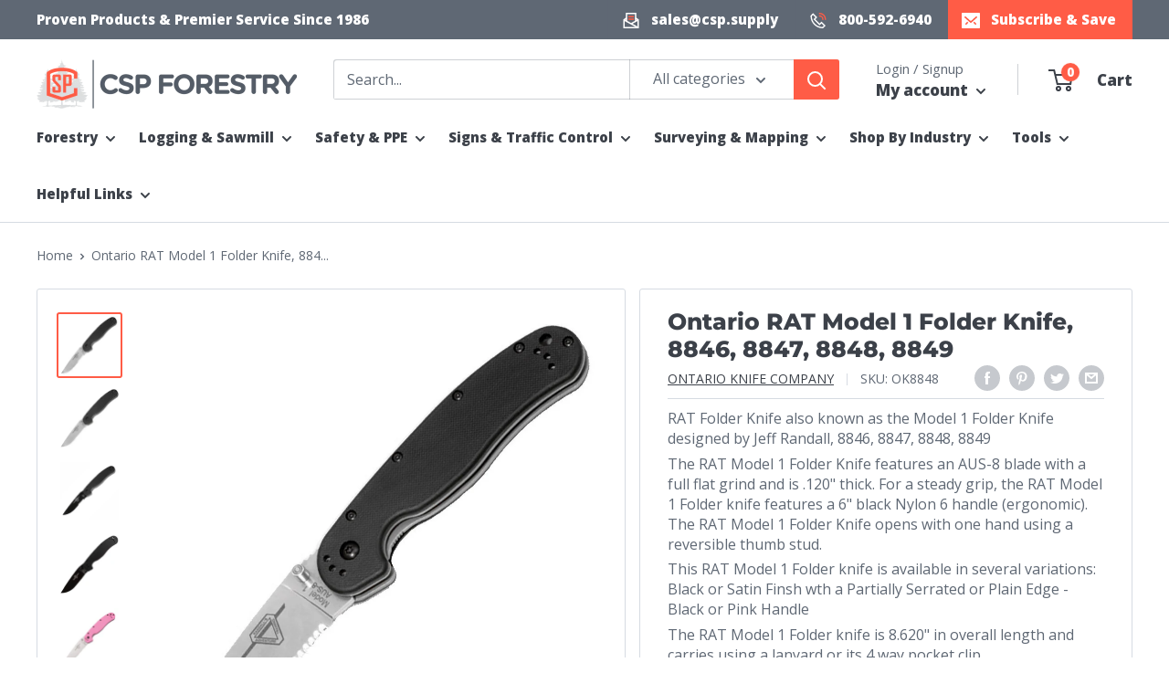

--- FILE ---
content_type: text/html; charset=utf-8
request_url: https://cspforestry.com/products/ontario-rat-model-1-folder-knife-8846-8847-8848-8849
body_size: 54382
content:
<!doctype html>

<html class="no-js" lang="en">
  <head>
    <meta charset="utf-8">
    <meta name="viewport" content="width=device-width, initial-scale=1.0, height=device-height, minimum-scale=1.0, maximum-scale=1.0">
    <meta name="theme-color" content="#FF5C46"><title>Ontario RAT Model 1 Folder Knife, 8846, 8847, 8848, 8849 &#124; CSP Forestry</title><meta name="description" content="RAT Folder Knife also known as the Model 1 Folder Knife designed by Jeff Randall, 8846, 8847, 8848, 8849 The RAT Model 1 Folder Knife features an AUS-8 blade with a full flat grind and is .120&quot; thick. For a steady grip, the RAT Model 1 Folder knife features a 6&quot; black Nylon 6 handle (ergonomic). The RAT Model 1 Folder "><link rel="canonical" href="https://cspforestry.com/products/ontario-rat-model-1-folder-knife-8846-8847-8848-8849"><link rel="shortcut icon" href="//cspforestry.com/cdn/shop/files/csp-forestry-favicon-96_96x96.png?v=1651509305" type="image/png"><link rel="preload" as="style" href="//cspforestry.com/cdn/shop/t/7/assets/theme.css?v=98776776453941530731710343417">
    <link rel="preload" as="script" href="//cspforestry.com/cdn/shop/t/7/assets/theme.js?v=106765632494778884081709819355">
    <link rel="preload" as="script" href="//cspforestry.com/cdn/shop/t/7/assets/bundle.js?v=25114542141824596381710360806">
    <link rel="preconnect" href="https://cdn.shopify.com">
    <link rel="preconnect" href="https://fonts.shopifycdn.com">
    <link rel="dns-prefetch" href="https://productreviews.shopifycdn.com">
    <link rel="dns-prefetch" href="https://ajax.googleapis.com">
    <link rel="dns-prefetch" href="https://maps.googleapis.com">
    <link rel="dns-prefetch" href="https://maps.gstatic.com">
    

    <meta property="og:type" content="product">
  <meta property="og:title" content="Ontario RAT Model 1 Folder Knife, 8846, 8847, 8848, 8849"><meta property="og:image" content="http://cspforestry.com/cdn/shop/products/ontario-8849__47907.jpg?v=1647641263">
    <meta property="og:image:secure_url" content="https://cspforestry.com/cdn/shop/products/ontario-8849__47907.jpg?v=1647641263">
    <meta property="og:image:width" content="1024">
    <meta property="og:image:height" content="1024"><meta property="product:price:amount" content="29.95">
  <meta property="product:price:currency" content="USD"><meta property="og:description" content="RAT Folder Knife also known as the Model 1 Folder Knife designed by Jeff Randall, 8846, 8847, 8848, 8849 The RAT Model 1 Folder Knife features an AUS-8 blade with a full flat grind and is .120&quot; thick. For a steady grip, the RAT Model 1 Folder knife features a 6&quot; black Nylon 6 handle (ergonomic). The RAT Model 1 Folder "><meta property="og:url" content="https://cspforestry.com/products/ontario-rat-model-1-folder-knife-8846-8847-8848-8849">
<meta property="og:site_name" content="CSP Supply"><meta name="twitter:card" content="summary"><meta name="twitter:title" content="Ontario RAT Model 1 Folder Knife, 8846, 8847, 8848, 8849">
  <meta name="twitter:description" content="RAT Folder Knife also known as the Model 1 Folder Knife designed by Jeff Randall, 8846, 8847, 8848, 8849 The RAT Model 1 Folder Knife features an AUS-8 blade with a full flat grind and is .120&quot; thick. For a steady grip, the RAT Model 1 Folder knife features a 6&quot; black Nylon 6 handle (ergonomic). The RAT Model 1 Folder Knife opens with one hand using a reversible thumb stud. This RAT Model 1 Folder knife is available in several variations: Black or Satin Finsh wth a Partially Serrated or Plain Edge - Black or Pink Handle The RAT Model 1 Folder knife is 8.620&quot; in overall length and carries using a lanyard or its 4 way pocket clip. The RAT Model 1 Folder knife is manufactured through Ontario Knife Company in Taiwan. Editor&#39;s Review of Ontario Rat Knife:">
  <meta name="twitter:image" content="https://cspforestry.com/cdn/shop/products/ontario-8849__47907_600x600_crop_center.jpg?v=1647641263">
    




<link as="font" rel="preload" href="//cspforestry.com/cdn/fonts/montserrat/montserrat_n8.853056e398b4dadf6838423edb7abaa02f651554.woff2" type="font/woff2" crossorigin><link as="font" rel="preload" href="//cspforestry.com/cdn/fonts/open_sans/opensans_n4.c32e4d4eca5273f6d4ee95ddf54b5bbb75fc9b61.woff2" type="font/woff2" crossorigin><style>
  @font-face {
  font-family: Montserrat;
  font-weight: 800;
  font-style: normal;
  font-display: swap;
  src: url("//cspforestry.com/cdn/fonts/montserrat/montserrat_n8.853056e398b4dadf6838423edb7abaa02f651554.woff2") format("woff2"),
       url("//cspforestry.com/cdn/fonts/montserrat/montserrat_n8.9201aba6104751e1b3e48577a5a739fc14862200.woff") format("woff");
}

  @font-face {
  font-family: "Open Sans";
  font-weight: 400;
  font-style: normal;
  font-display: swap;
  src: url("//cspforestry.com/cdn/fonts/open_sans/opensans_n4.c32e4d4eca5273f6d4ee95ddf54b5bbb75fc9b61.woff2") format("woff2"),
       url("//cspforestry.com/cdn/fonts/open_sans/opensans_n4.5f3406f8d94162b37bfa232b486ac93ee892406d.woff") format("woff");
}

  @font-face {
  font-family: Montserrat;
  font-weight: 800;
  font-style: italic;
  font-display: swap;
  src: url("//cspforestry.com/cdn/fonts/montserrat/montserrat_i8.b5b703476aa25307888d32fbbb26f33913f79842.woff2") format("woff2"),
       url("//cspforestry.com/cdn/fonts/montserrat/montserrat_i8.1037a8c7c9042232c15d221799b18df65709cdd0.woff") format("woff");
}


  @font-face {
  font-family: "Open Sans";
  font-weight: 700;
  font-style: normal;
  font-display: swap;
  src: url("//cspforestry.com/cdn/fonts/open_sans/opensans_n7.a9393be1574ea8606c68f4441806b2711d0d13e4.woff2") format("woff2"),
       url("//cspforestry.com/cdn/fonts/open_sans/opensans_n7.7b8af34a6ebf52beb1a4c1d8c73ad6910ec2e553.woff") format("woff");
}

  @font-face {
  font-family: "Open Sans";
  font-weight: 400;
  font-style: italic;
  font-display: swap;
  src: url("//cspforestry.com/cdn/fonts/open_sans/opensans_i4.6f1d45f7a46916cc95c694aab32ecbf7509cbf33.woff2") format("woff2"),
       url("//cspforestry.com/cdn/fonts/open_sans/opensans_i4.4efaa52d5a57aa9a57c1556cc2b7465d18839daa.woff") format("woff");
}

  @font-face {
  font-family: "Open Sans";
  font-weight: 700;
  font-style: italic;
  font-display: swap;
  src: url("//cspforestry.com/cdn/fonts/open_sans/opensans_i7.916ced2e2ce15f7fcd95d196601a15e7b89ee9a4.woff2") format("woff2"),
       url("//cspforestry.com/cdn/fonts/open_sans/opensans_i7.99a9cff8c86ea65461de497ade3d515a98f8b32a.woff") format("woff");
}


  :root {
    --default-text-font-size : 15px;
    --base-text-font-size    : 16px;
    --heading-font-family    : Montserrat, sans-serif;
    --heading-font-weight    : 800;
    --heading-font-light     : 400;
    --heading-font-style     : normal;
    --text-font-family       : "Open Sans", sans-serif;
    --text-font-weight       : 400;
    --text-font-style        : normal;
    
    --text-font-bold-weight  : 800;
    --text-link-decoration   : underline;

    --text-color               : #5f6874;
    --text-color-rgb           : 95, 104, 116;
    --heading-color            : #3c4149;
    --border-color             : #d6dbe2;
    --border-color-rgb         : 214, 219, 226;
    --form-border-color        : #c7ced7;
    --table-bg-color           : rgba(214, 219, 226, 0.25);
    --accent-color             : #FF5C46;
    --accent-color-rgb         : 255, 92, 70;
    --link-color               : #FF5C46;
    --link-color-hover         : #f81e00;
    --background               : #ffffff;
    --secondary-background     : #ffffff;
    --secondary-background-rgb : 255, 255, 255;
    --accent-background        : rgba(255, 92, 70, 0.08);

    --input-background: #ffffff;

    --error-color       : #FF5C46;
    --error-background  : rgba(255, 92, 70, 0.07);
    --success-color     : #00aa00;
    --success-background: rgba(0, 170, 0, 0.11);

    --primary-button-background      : #FF5C46;
    --primary-button-background-rgb  : 255, 92, 70;
    --primary-button-text-color      : #ffffff;
    --secondary-button-background    : #FF5C46;
    --secondary-button-background-rgb: 255, 92, 70;
    --secondary-button-text-color    : #ffffff;

    --header-background      : #ffffff;
    --header-text-color      : #3c4149;
    --header-light-text-color: #5f6874;
    --header-border-color    : rgba(95, 104, 116, 0.3);
    --header-accent-color    : #FF5C46;

    --footer-background-color:    #ffffff;
    --footer-heading-text-color:  #FF5C46;
    --footer-body-text-color:     #5f6874;
    --footer-body-text-color-rgb: 95, 104, 116;
    --footer-accent-color:        #FF5C46;
    --footer-accent-color-rgb:    255, 92, 70;
    --footer-border:              1px solid var(--border-color);

    --flickity-arrow-color: #9aa7b8;--product-on-sale-accent           : #FF5C46;
    --product-on-sale-accent-rgb       : 255, 92, 70;
    --product-on-sale-color            : #ffffff;

    --product-on-sale-price-color      : #FF5C46;

    --product-in-stock-color           : #00a500;
    --product-low-stock-color          : #FF5C46;
    --product-sold-out-color           : #5f6874;
    --product-custom-label-1-background: #0774d7;
    --product-custom-label-1-color     : #ffffff;
    --product-custom-label-2-background: #00a500;
    --product-custom-label-2-color     : #ffffff;
    --product-review-star-color        : #ffbd00;

    --mobile-container-gutter : 20px;
    --desktop-container-gutter: 40px;
    --desktop-width: 1480px;--desktop-container-gutter: 40px;
      --desktop-width: 1580px;--border-radius        : 3px;
    --dark-color            : #3c4149;

    --payment-terms-background-color: #ffffff;
  }
</style>

<script>
  // IE11 does not have support for CSS variables, so we have to polyfill them
  if (!(((window || {}).CSS || {}).supports && window.CSS.supports('(--a: 0)'))) {
    const script = document.createElement('script');
    script.type = 'text/javascript';
    script.src = 'https://cdn.jsdelivr.net/npm/css-vars-ponyfill@2';
    script.onload = function() {
      cssVars({});
    };

    document.getElementsByTagName('head')[0].appendChild(script);
  }
</script>


    <script>window.performance && window.performance.mark && window.performance.mark('shopify.content_for_header.start');</script><meta name="facebook-domain-verification" content="kdcfan0t6buoawr3r6np9mra38017n">
<meta name="facebook-domain-verification" content="ognuv80kxfkcb3oan8e5capbtn3dc7">
<meta name="google-site-verification" content="dbrPkco9FwwUQWvx35GlTxitSW37Y_R7ZAfSglo3uAc">
<meta name="google-site-verification" content="ZpvF4BoFDxfVBY1UwIXwiF9urZ8cLDtosN0RGDsylqg">
<meta name="facebook-domain-verification" content="jkvqtmsi9xjiw8flmkn5d5wf3zv9ye">
<meta id="shopify-digital-wallet" name="shopify-digital-wallet" content="/61281435841/digital_wallets/dialog">
<meta name="shopify-checkout-api-token" content="16bd53e06f956d7573cbe3feaca3604d">
<meta id="in-context-paypal-metadata" data-shop-id="61281435841" data-venmo-supported="false" data-environment="production" data-locale="en_US" data-paypal-v4="true" data-currency="USD">
<link rel="alternate" type="application/json+oembed" href="https://cspforestry.com/products/ontario-rat-model-1-folder-knife-8846-8847-8848-8849.oembed">
<script async="async" src="/checkouts/internal/preloads.js?locale=en-US"></script>
<link rel="preconnect" href="https://shop.app" crossorigin="anonymous">
<script async="async" src="https://shop.app/checkouts/internal/preloads.js?locale=en-US&shop_id=61281435841" crossorigin="anonymous"></script>
<script id="apple-pay-shop-capabilities" type="application/json">{"shopId":61281435841,"countryCode":"US","currencyCode":"USD","merchantCapabilities":["supports3DS"],"merchantId":"gid:\/\/shopify\/Shop\/61281435841","merchantName":"CSP Supply","requiredBillingContactFields":["postalAddress","email"],"requiredShippingContactFields":["postalAddress","email"],"shippingType":"shipping","supportedNetworks":["visa","masterCard","amex","discover","elo","jcb"],"total":{"type":"pending","label":"CSP Supply","amount":"1.00"},"shopifyPaymentsEnabled":true,"supportsSubscriptions":true}</script>
<script id="shopify-features" type="application/json">{"accessToken":"16bd53e06f956d7573cbe3feaca3604d","betas":["rich-media-storefront-analytics"],"domain":"cspforestry.com","predictiveSearch":true,"shopId":61281435841,"locale":"en"}</script>
<script>var Shopify = Shopify || {};
Shopify.shop = "cspsupply.myshopify.com";
Shopify.locale = "en";
Shopify.currency = {"active":"USD","rate":"1.0"};
Shopify.country = "US";
Shopify.theme = {"name":"cspforestry\/warehouse5","id":163624321217,"schema_name":"Warehouse","schema_version":"4.0.0","theme_store_id":null,"role":"main"};
Shopify.theme.handle = "null";
Shopify.theme.style = {"id":null,"handle":null};
Shopify.cdnHost = "cspforestry.com/cdn";
Shopify.routes = Shopify.routes || {};
Shopify.routes.root = "/";</script>
<script type="module">!function(o){(o.Shopify=o.Shopify||{}).modules=!0}(window);</script>
<script>!function(o){function n(){var o=[];function n(){o.push(Array.prototype.slice.apply(arguments))}return n.q=o,n}var t=o.Shopify=o.Shopify||{};t.loadFeatures=n(),t.autoloadFeatures=n()}(window);</script>
<script>
  window.ShopifyPay = window.ShopifyPay || {};
  window.ShopifyPay.apiHost = "shop.app\/pay";
  window.ShopifyPay.redirectState = null;
</script>
<script id="shop-js-analytics" type="application/json">{"pageType":"product"}</script>
<script defer="defer" async type="module" src="//cspforestry.com/cdn/shopifycloud/shop-js/modules/v2/client.init-shop-cart-sync_BApSsMSl.en.esm.js"></script>
<script defer="defer" async type="module" src="//cspforestry.com/cdn/shopifycloud/shop-js/modules/v2/chunk.common_CBoos6YZ.esm.js"></script>
<script type="module">
  await import("//cspforestry.com/cdn/shopifycloud/shop-js/modules/v2/client.init-shop-cart-sync_BApSsMSl.en.esm.js");
await import("//cspforestry.com/cdn/shopifycloud/shop-js/modules/v2/chunk.common_CBoos6YZ.esm.js");

  window.Shopify.SignInWithShop?.initShopCartSync?.({"fedCMEnabled":true,"windoidEnabled":true});

</script>
<script>
  window.Shopify = window.Shopify || {};
  if (!window.Shopify.featureAssets) window.Shopify.featureAssets = {};
  window.Shopify.featureAssets['shop-js'] = {"shop-cart-sync":["modules/v2/client.shop-cart-sync_DJczDl9f.en.esm.js","modules/v2/chunk.common_CBoos6YZ.esm.js"],"init-fed-cm":["modules/v2/client.init-fed-cm_BzwGC0Wi.en.esm.js","modules/v2/chunk.common_CBoos6YZ.esm.js"],"init-windoid":["modules/v2/client.init-windoid_BS26ThXS.en.esm.js","modules/v2/chunk.common_CBoos6YZ.esm.js"],"shop-cash-offers":["modules/v2/client.shop-cash-offers_DthCPNIO.en.esm.js","modules/v2/chunk.common_CBoos6YZ.esm.js","modules/v2/chunk.modal_Bu1hFZFC.esm.js"],"shop-button":["modules/v2/client.shop-button_D_JX508o.en.esm.js","modules/v2/chunk.common_CBoos6YZ.esm.js"],"init-shop-email-lookup-coordinator":["modules/v2/client.init-shop-email-lookup-coordinator_DFwWcvrS.en.esm.js","modules/v2/chunk.common_CBoos6YZ.esm.js"],"shop-toast-manager":["modules/v2/client.shop-toast-manager_tEhgP2F9.en.esm.js","modules/v2/chunk.common_CBoos6YZ.esm.js"],"shop-login-button":["modules/v2/client.shop-login-button_DwLgFT0K.en.esm.js","modules/v2/chunk.common_CBoos6YZ.esm.js","modules/v2/chunk.modal_Bu1hFZFC.esm.js"],"avatar":["modules/v2/client.avatar_BTnouDA3.en.esm.js"],"init-shop-cart-sync":["modules/v2/client.init-shop-cart-sync_BApSsMSl.en.esm.js","modules/v2/chunk.common_CBoos6YZ.esm.js"],"pay-button":["modules/v2/client.pay-button_BuNmcIr_.en.esm.js","modules/v2/chunk.common_CBoos6YZ.esm.js"],"init-shop-for-new-customer-accounts":["modules/v2/client.init-shop-for-new-customer-accounts_DrjXSI53.en.esm.js","modules/v2/client.shop-login-button_DwLgFT0K.en.esm.js","modules/v2/chunk.common_CBoos6YZ.esm.js","modules/v2/chunk.modal_Bu1hFZFC.esm.js"],"init-customer-accounts-sign-up":["modules/v2/client.init-customer-accounts-sign-up_TlVCiykN.en.esm.js","modules/v2/client.shop-login-button_DwLgFT0K.en.esm.js","modules/v2/chunk.common_CBoos6YZ.esm.js","modules/v2/chunk.modal_Bu1hFZFC.esm.js"],"shop-follow-button":["modules/v2/client.shop-follow-button_C5D3XtBb.en.esm.js","modules/v2/chunk.common_CBoos6YZ.esm.js","modules/v2/chunk.modal_Bu1hFZFC.esm.js"],"checkout-modal":["modules/v2/client.checkout-modal_8TC_1FUY.en.esm.js","modules/v2/chunk.common_CBoos6YZ.esm.js","modules/v2/chunk.modal_Bu1hFZFC.esm.js"],"init-customer-accounts":["modules/v2/client.init-customer-accounts_C0Oh2ljF.en.esm.js","modules/v2/client.shop-login-button_DwLgFT0K.en.esm.js","modules/v2/chunk.common_CBoos6YZ.esm.js","modules/v2/chunk.modal_Bu1hFZFC.esm.js"],"lead-capture":["modules/v2/client.lead-capture_Cq0gfm7I.en.esm.js","modules/v2/chunk.common_CBoos6YZ.esm.js","modules/v2/chunk.modal_Bu1hFZFC.esm.js"],"shop-login":["modules/v2/client.shop-login_BmtnoEUo.en.esm.js","modules/v2/chunk.common_CBoos6YZ.esm.js","modules/v2/chunk.modal_Bu1hFZFC.esm.js"],"payment-terms":["modules/v2/client.payment-terms_BHOWV7U_.en.esm.js","modules/v2/chunk.common_CBoos6YZ.esm.js","modules/v2/chunk.modal_Bu1hFZFC.esm.js"]};
</script>
<script>(function() {
  var isLoaded = false;
  function asyncLoad() {
    if (isLoaded) return;
    isLoaded = true;
    var urls = ["\/\/d1liekpayvooaz.cloudfront.net\/apps\/customizery\/customizery.js?shop=cspsupply.myshopify.com","https:\/\/d23dclunsivw3h.cloudfront.net\/redirect-app.js?shop=cspsupply.myshopify.com"];
    for (var i = 0; i < urls.length; i++) {
      var s = document.createElement('script');
      s.type = 'text/javascript';
      s.async = true;
      s.src = urls[i];
      var x = document.getElementsByTagName('script')[0];
      x.parentNode.insertBefore(s, x);
    }
  };
  if(window.attachEvent) {
    window.attachEvent('onload', asyncLoad);
  } else {
    window.addEventListener('load', asyncLoad, false);
  }
})();</script>
<script id="__st">var __st={"a":61281435841,"offset":-21600,"reqid":"18b1314c-e09c-44d6-b93a-284cb2780883-1768894573","pageurl":"cspforestry.com\/products\/ontario-rat-model-1-folder-knife-8846-8847-8848-8849","u":"57905edddca7","p":"product","rtyp":"product","rid":7171382771905};</script>
<script>window.ShopifyPaypalV4VisibilityTracking = true;</script>
<script id="captcha-bootstrap">!function(){'use strict';const t='contact',e='account',n='new_comment',o=[[t,t],['blogs',n],['comments',n],[t,'customer']],c=[[e,'customer_login'],[e,'guest_login'],[e,'recover_customer_password'],[e,'create_customer']],r=t=>t.map((([t,e])=>`form[action*='/${t}']:not([data-nocaptcha='true']) input[name='form_type'][value='${e}']`)).join(','),a=t=>()=>t?[...document.querySelectorAll(t)].map((t=>t.form)):[];function s(){const t=[...o],e=r(t);return a(e)}const i='password',u='form_key',d=['recaptcha-v3-token','g-recaptcha-response','h-captcha-response',i],f=()=>{try{return window.sessionStorage}catch{return}},m='__shopify_v',_=t=>t.elements[u];function p(t,e,n=!1){try{const o=window.sessionStorage,c=JSON.parse(o.getItem(e)),{data:r}=function(t){const{data:e,action:n}=t;return t[m]||n?{data:e,action:n}:{data:t,action:n}}(c);for(const[e,n]of Object.entries(r))t.elements[e]&&(t.elements[e].value=n);n&&o.removeItem(e)}catch(o){console.error('form repopulation failed',{error:o})}}const l='form_type',E='cptcha';function T(t){t.dataset[E]=!0}const w=window,h=w.document,L='Shopify',v='ce_forms',y='captcha';let A=!1;((t,e)=>{const n=(g='f06e6c50-85a8-45c8-87d0-21a2b65856fe',I='https://cdn.shopify.com/shopifycloud/storefront-forms-hcaptcha/ce_storefront_forms_captcha_hcaptcha.v1.5.2.iife.js',D={infoText:'Protected by hCaptcha',privacyText:'Privacy',termsText:'Terms'},(t,e,n)=>{const o=w[L][v],c=o.bindForm;if(c)return c(t,g,e,D).then(n);var r;o.q.push([[t,g,e,D],n]),r=I,A||(h.body.append(Object.assign(h.createElement('script'),{id:'captcha-provider',async:!0,src:r})),A=!0)});var g,I,D;w[L]=w[L]||{},w[L][v]=w[L][v]||{},w[L][v].q=[],w[L][y]=w[L][y]||{},w[L][y].protect=function(t,e){n(t,void 0,e),T(t)},Object.freeze(w[L][y]),function(t,e,n,w,h,L){const[v,y,A,g]=function(t,e,n){const i=e?o:[],u=t?c:[],d=[...i,...u],f=r(d),m=r(i),_=r(d.filter((([t,e])=>n.includes(e))));return[a(f),a(m),a(_),s()]}(w,h,L),I=t=>{const e=t.target;return e instanceof HTMLFormElement?e:e&&e.form},D=t=>v().includes(t);t.addEventListener('submit',(t=>{const e=I(t);if(!e)return;const n=D(e)&&!e.dataset.hcaptchaBound&&!e.dataset.recaptchaBound,o=_(e),c=g().includes(e)&&(!o||!o.value);(n||c)&&t.preventDefault(),c&&!n&&(function(t){try{if(!f())return;!function(t){const e=f();if(!e)return;const n=_(t);if(!n)return;const o=n.value;o&&e.removeItem(o)}(t);const e=Array.from(Array(32),(()=>Math.random().toString(36)[2])).join('');!function(t,e){_(t)||t.append(Object.assign(document.createElement('input'),{type:'hidden',name:u})),t.elements[u].value=e}(t,e),function(t,e){const n=f();if(!n)return;const o=[...t.querySelectorAll(`input[type='${i}']`)].map((({name:t})=>t)),c=[...d,...o],r={};for(const[a,s]of new FormData(t).entries())c.includes(a)||(r[a]=s);n.setItem(e,JSON.stringify({[m]:1,action:t.action,data:r}))}(t,e)}catch(e){console.error('failed to persist form',e)}}(e),e.submit())}));const S=(t,e)=>{t&&!t.dataset[E]&&(n(t,e.some((e=>e===t))),T(t))};for(const o of['focusin','change'])t.addEventListener(o,(t=>{const e=I(t);D(e)&&S(e,y())}));const B=e.get('form_key'),M=e.get(l),P=B&&M;t.addEventListener('DOMContentLoaded',(()=>{const t=y();if(P)for(const e of t)e.elements[l].value===M&&p(e,B);[...new Set([...A(),...v().filter((t=>'true'===t.dataset.shopifyCaptcha))])].forEach((e=>S(e,t)))}))}(h,new URLSearchParams(w.location.search),n,t,e,['guest_login'])})(!0,!0)}();</script>
<script integrity="sha256-4kQ18oKyAcykRKYeNunJcIwy7WH5gtpwJnB7kiuLZ1E=" data-source-attribution="shopify.loadfeatures" defer="defer" src="//cspforestry.com/cdn/shopifycloud/storefront/assets/storefront/load_feature-a0a9edcb.js" crossorigin="anonymous"></script>
<script crossorigin="anonymous" defer="defer" src="//cspforestry.com/cdn/shopifycloud/storefront/assets/shopify_pay/storefront-65b4c6d7.js?v=20250812"></script>
<script data-source-attribution="shopify.dynamic_checkout.dynamic.init">var Shopify=Shopify||{};Shopify.PaymentButton=Shopify.PaymentButton||{isStorefrontPortableWallets:!0,init:function(){window.Shopify.PaymentButton.init=function(){};var t=document.createElement("script");t.src="https://cspforestry.com/cdn/shopifycloud/portable-wallets/latest/portable-wallets.en.js",t.type="module",document.head.appendChild(t)}};
</script>
<script data-source-attribution="shopify.dynamic_checkout.buyer_consent">
  function portableWalletsHideBuyerConsent(e){var t=document.getElementById("shopify-buyer-consent"),n=document.getElementById("shopify-subscription-policy-button");t&&n&&(t.classList.add("hidden"),t.setAttribute("aria-hidden","true"),n.removeEventListener("click",e))}function portableWalletsShowBuyerConsent(e){var t=document.getElementById("shopify-buyer-consent"),n=document.getElementById("shopify-subscription-policy-button");t&&n&&(t.classList.remove("hidden"),t.removeAttribute("aria-hidden"),n.addEventListener("click",e))}window.Shopify?.PaymentButton&&(window.Shopify.PaymentButton.hideBuyerConsent=portableWalletsHideBuyerConsent,window.Shopify.PaymentButton.showBuyerConsent=portableWalletsShowBuyerConsent);
</script>
<script>
  function portableWalletsCleanup(e){e&&e.src&&console.error("Failed to load portable wallets script "+e.src);var t=document.querySelectorAll("shopify-accelerated-checkout .shopify-payment-button__skeleton, shopify-accelerated-checkout-cart .wallet-cart-button__skeleton"),e=document.getElementById("shopify-buyer-consent");for(let e=0;e<t.length;e++)t[e].remove();e&&e.remove()}function portableWalletsNotLoadedAsModule(e){e instanceof ErrorEvent&&"string"==typeof e.message&&e.message.includes("import.meta")&&"string"==typeof e.filename&&e.filename.includes("portable-wallets")&&(window.removeEventListener("error",portableWalletsNotLoadedAsModule),window.Shopify.PaymentButton.failedToLoad=e,"loading"===document.readyState?document.addEventListener("DOMContentLoaded",window.Shopify.PaymentButton.init):window.Shopify.PaymentButton.init())}window.addEventListener("error",portableWalletsNotLoadedAsModule);
</script>

<script type="module" src="https://cspforestry.com/cdn/shopifycloud/portable-wallets/latest/portable-wallets.en.js" onError="portableWalletsCleanup(this)" crossorigin="anonymous"></script>
<script nomodule>
  document.addEventListener("DOMContentLoaded", portableWalletsCleanup);
</script>

<link id="shopify-accelerated-checkout-styles" rel="stylesheet" media="screen" href="https://cspforestry.com/cdn/shopifycloud/portable-wallets/latest/accelerated-checkout-backwards-compat.css" crossorigin="anonymous">
<style id="shopify-accelerated-checkout-cart">
        #shopify-buyer-consent {
  margin-top: 1em;
  display: inline-block;
  width: 100%;
}

#shopify-buyer-consent.hidden {
  display: none;
}

#shopify-subscription-policy-button {
  background: none;
  border: none;
  padding: 0;
  text-decoration: underline;
  font-size: inherit;
  cursor: pointer;
}

#shopify-subscription-policy-button::before {
  box-shadow: none;
}

      </style>

<script>window.performance && window.performance.mark && window.performance.mark('shopify.content_for_header.end');</script>

    <link rel="stylesheet" href="//cspforestry.com/cdn/shop/t/7/assets/theme.css?v=98776776453941530731710343417">
    <link rel="stylesheet" href="//cspforestry.com/cdn/shop/t/7/assets/bundle.css?v=13471750461856153971708012812">

    <!-- set your product id values are default, product_id, parent_id, sku-->

  <script type="application/ld+json">
  {
    "@context": "https://schema.org",
    "@type": "Product",
    "name": "Ontario RAT Model 1 Folder Knife, 8846, 8847, 8848, 8849",
    "url": "https://cspforestry.com/products/ontario-rat-model-1-folder-knife-8846-8847-8848-8849",
    "description": "RAT Folder Knife also known as the Model 1 Folder Knife designed by Jeff Randall, 8846, 8847, 8848, 8849 The RAT Model 1 Folder Knife features an AUS-8 blade with a full flat grind and is .120\" thick. For a steady grip, the RAT Model 1 Folder knife features a 6\" black Nylon 6 handle (ergonomic). The RAT Model 1 Folder Knife opens with one hand using a reversible thumb stud. This RAT Model 1 Folder knife is available in several variations: Black or Satin Finsh wth a Partially Serrated or Plain Edge - Black or Pink Handle The RAT Model 1 Folder knife is 8.620\" in overall length and carries using a lanyard or its 4 way pocket clip. The RAT Model 1 Folder knife is manufactured through Ontario Knife Company in Taiwan. Editor's Review of Ontario Rat Knife: Rat Model 1 Folder Knife by Jeff Randall The Rat Model 1 Folder knife is ideal as an everyday carry knife. Priced so reasonably (under $30), the Rat Model 1 Folder Knife is well designed and features solid construction. The Rat Model 1 Folder features a thumbstud for opening, a liner lock, and an ergonomic handle that grips very well. The Rat Model 1 folder is just the right size for a folding knife at 6\" closed, with an under 3\" AUS 8 Blade. To top it all off, the Rat Model 1 Folder knife has a four way clip. Overall, I recommend this knife as an everyday carry folding knife that will stand up to everyday use -- the low price will keep you from worrying about using it or losing it!    Part Number Description Price   OK8846 Ontario RAT Folder - Black Blade, Plain Edge, Black Handle $26.00   OK8847 Ontario RAT Folder - Black Blade, Partially Serrated, Black Handle $26.00   OK8848 Ontario RAT Folder - Satin Blade, Plain Edge, Black Handle $24.70   OK8849 Ontario RAT Folder - Satin Blade, Partial Serration, Black Handle $24.70   OK8865 Ontario RAT Folder - Satin Blade, Plain Edge, Pink Handle $24.70   OK8848 Ontario RAT Folder - Black Blade, Plain Edge, Pink Handle $26.00       ",
    "sku": "shopify_US_7171382771905_41418563715265",
      "mpn": "71721088486",
    "productID": "7171382771905",
    "brand": {
      "@type": "Brand",
      "name": "Ontario Knife Company"
    },
    "category": "Axes, Saws, Knives \u0026 Machetes",
    "image": {
      "@type": "ImageObject",
      "url": "https://cspforestry.com/cdn/shop/products/ontario-8849__47907.jpg?v=1647641263&width=1500",
      "image": "https://cspforestry.com/cdn/shop/products/ontario-8849__47907.jpg?v=1647641263&width=1500",
      "name": "",
      "width": "1500",
      "height": "1500"
    },"offers":
        {
          "@type" : "Offer",
          "sku": "shopify_US_7171382771905_41418563715265",
          "mpn": "OK8848",
          "url" : "https://cspforestry.com/products/ontario-rat-model-1-folder-knife-8846-8847-8848-8849?variant=41418563715265",
          "priceCurrency": "USD",
          "price": "29.95",
          "priceValidUntil": "2027-01-20",
          
"image": "https://cspforestry.com/cdn/shop/products/ontario-8849__47907_1500x1500.jpg?v=1647641263","name" : "Ontario RAT Model 1 Folder Knife, 8846, 8847, 8848, 8849 - Satin Blade, Black Handle, Plain Edge","description" : "RAT Folder Knife also known as the Model 1 Folder Knife designed by Jeff Randall, 8846, 8847, 8848, 8849 The RAT Model 1 Folder Knife features an AUS-8 blade with a full flat grind and is .120\" thick. For a steady grip, the RAT Model 1 Folder knife features a 6\" black Nylon 6 handle (ergonomic). The RAT Model 1 Folder Knife opens with one hand using a reversible thumb stud. This RAT Model 1 Folder knife is available in several variations: Black or Satin Finsh wth a Partially Serrated or Plain Edge - Black or Pink Handle The RAT Model 1 Folder knife is 8.620\" in overall length and carries using a lanyard or its 4 way pocket clip. The RAT Model 1 Folder knife is manufactured through Ontario Knife Company in Taiwan. Editor's Review of Ontario Rat Knife: Rat Model 1 Folder Knife by Jeff Randall The Rat Model 1 Folder knife is ideal as an everyday carry knife. Priced so reasonably (under $30), the Rat Model 1 Folder Knife is well designed and features solid construction. The Rat Model 1 Folder features a thumbstud for opening, a liner lock, and an ergonomic handle that grips very well. The Rat Model 1 folder is just the right size for a folding knife at 6\" closed, with an under 3\" AUS 8 Blade. To top it all off, the Rat Model 1 Folder knife has a four way clip. Overall, I recommend this knife as an everyday carry folding knife that will stand up to everyday use -- the low price will keep you from worrying about using it or losing it!    Part Number Description Price   OK8846 Ontario RAT Folder - Black Blade, Plain Edge, Black Handle $26.00   OK8847 Ontario RAT Folder - Black Blade, Partially Serrated, Black Handle $26.00   OK8848 Ontario RAT Folder - Satin Blade, Plain Edge, Black Handle $24.70   OK8849 Ontario RAT Folder - Satin Blade, Partial Serration, Black Handle $24.70   OK8865 Ontario RAT Folder - Satin Blade, Plain Edge, Pink Handle $24.70   OK8848 Ontario RAT Folder - Black Blade, Plain Edge, Pink Handle $26.00       ","itemCondition" : "http://schema.org/NewCondition",
          "availability" : "http://schema.org/OutOfStock"
        },
        "additionalProperty": [
          {
            "@type": "PropertyValue",
            "propertyID": "item_group_id",
            "value": "7171382771905"
          }
        ]
  }
  </script>



  <script type="application/ld+json">
  {
    "@context": "https://schema.org",
    "@type": "BreadcrumbList",
  "itemListElement": [{
      "@type": "ListItem",
      "position": 1,
      "name": "Home",
      "item": "https://cspforestry.com"
    },{
          "@type": "ListItem",
          "position": 2,
          "name": "Ontario RAT Model 1 Folder Knife, 8846, 8847, 8848, 8849",
          "item": "https://cspforestry.com/products/ontario-rat-model-1-folder-knife-8846-8847-8848-8849"
        }]
  }
  </script>



    <script>
      // This allows to expose several variables to the global scope, to be used in scripts
      window.theme = {
        pageType: "product",
        cartCount: 0,
        moneyFormat: "${{amount}}",
        moneyWithCurrencyFormat: "${{amount}} USD",
        showDiscount: true,
        discountMode: "percentage",
        searchMode: "product,article,page",
        searchUnavailableProducts: "last",
        cartType: "drawer"
      };

      window.routes = {
        rootUrl: "\/",
        rootUrlWithoutSlash: '',
        cartUrl: "\/cart",
        cartAddUrl: "\/cart\/add",
        cartChangeUrl: "\/cart\/change",
        searchUrl: "\/search",
        productRecommendationsUrl: "\/recommendations\/products"
      };

      window.languages = {
        productRegularPrice: "Regular Price",
        productSalePrice: "Sale Price",
        collectionOnSaleLabel: "Save {{savings}}",
        productFormUnavailable: "Unavailable",
        productFormAddToCart: "Add to Cart",
        productFormSoldOut: "Sold Out",
        productFormNotifyMe: "Notify Me When Available",
        productAdded: "Product has been added to your cart",
        productAddedShort: "Added!",
        shippingEstimatorNoResults: "Looks like we ran into an issue with your zip code. Please add this item to a cart and enter your full address for a shipping price.",
        shippingEstimatorOneResult: "There is one shipping rate for your address:",
        shippingEstimatorMultipleResults: "There are {{count}} shipping rates for your address:",
        shippingEstimatorErrors: "There are some errors:"
      };

      window.lazySizesConfig = {
        loadHidden: false,
        hFac: 0.8,
        expFactor: 3,
        customMedia: {
          '--phone': '(max-width: 640px)',
          '--tablet': '(min-width: 641px) and (max-width: 1023px)',
          '--lap': '(min-width: 1024px)'
        }
      };

      document.documentElement.className = document.documentElement.className.replace('no-js', 'js');
    </script><script>
        window.initialVariant = {"id":41418563715265,"title":"Satin Blade, Black Handle, Plain Edge","option1":"Satin Blade, Black Handle, Plain Edge","option2":null,"option3":null,"sku":"OK8848","requires_shipping":true,"taxable":true,"featured_image":null,"available":false,"name":"Ontario RAT Model 1 Folder Knife, 8846, 8847, 8848, 8849 - Satin Blade, Black Handle, Plain Edge","public_title":"Satin Blade, Black Handle, Plain Edge","options":["Satin Blade, Black Handle, Plain Edge"],"price":2995,"weight":454,"compare_at_price":null,"inventory_management":"shopify","barcode":"71721088486","requires_selling_plan":false,"selling_plan_allocations":[]};
        window.currentProduct = {"id":7171382771905,"title":"Ontario RAT Model 1 Folder Knife, 8846, 8847, 8848, 8849","handle":"ontario-rat-model-1-folder-knife-8846-8847-8848-8849","description":"\u003cp\u003eRAT Folder Knife also known as the Model 1 Folder Knife designed by Jeff Randall, 8846, 8847, 8848, 8849\u003c\/p\u003e \u003cp\u003eThe RAT Model 1 Folder Knife features an AUS-8 blade with a full flat grind and is .120\" thick. For a steady grip, the RAT Model 1 Folder knife features a 6\" black Nylon 6 handle (ergonomic). The RAT Model 1 Folder Knife opens with one hand using a reversible thumb stud.\u003c\/p\u003e \u003cp\u003eThis RAT Model 1 Folder knife is available in several variations: Black or Satin Finsh wth a Partially Serrated or Plain Edge - Black or Pink Handle\u003c\/p\u003e \u003cp\u003eThe RAT Model 1 Folder knife is 8.620\" in overall length and carries using a lanyard or its 4 way pocket clip.\u003c\/p\u003e \u003cp\u003eThe RAT Model 1 Folder knife is manufactured through Ontario Knife Company in Taiwan.\u003c\/p\u003e \u003ch2\u003eEditor's Review of Ontario Rat Knife: Rat Model 1 Folder Knife by Jeff Randall\u003c\/h2\u003e \u003cp\u003eThe Rat Model 1 Folder knife is ideal as an everyday carry knife. Priced so reasonably (under $30), the Rat Model 1 Folder Knife is well designed and features solid construction. The Rat Model 1 Folder features a thumbstud for opening, a liner lock, and an ergonomic handle that grips very well. The Rat Model 1 folder is just the right size for a folding knife at 6\" closed, with an under 3\" AUS 8 Blade. To top it all off, the Rat Model 1 Folder knife has a four way clip. Overall, I recommend this knife as an everyday carry folding knife that will stand up to everyday use -- the low price will keep you from worrying about using it or losing it!\u003c\/p\u003e \u003ctable border=\"1\" cellpadding=\"3\" align=\"left\"\u003e \u003ctbody\u003e \u003ctr\u003e \u003ctd\u003ePart Number\u003c\/td\u003e \u003ctd\u003eDescription\u003c\/td\u003e \u003ctd\u003ePrice\u003c\/td\u003e \u003c\/tr\u003e \u003ctr\u003e \u003ctd\u003eOK8846\u003c\/td\u003e \u003ctd\u003eOntario RAT Folder - Black Blade, Plain Edge, Black Handle\u003c\/td\u003e \u003ctd\u003e$26.00\u003c\/td\u003e \u003c\/tr\u003e \u003ctr\u003e \u003ctd\u003eOK8847\u003c\/td\u003e \u003ctd\u003eOntario RAT Folder - Black Blade, Partially Serrated, Black Handle\u003c\/td\u003e \u003ctd\u003e$26.00\u003c\/td\u003e \u003c\/tr\u003e \u003ctr\u003e \u003ctd\u003eOK8848\u003c\/td\u003e \u003ctd\u003eOntario RAT Folder - Satin Blade, Plain Edge, Black Handle\u003c\/td\u003e \u003ctd\u003e$24.70\u003c\/td\u003e \u003c\/tr\u003e \u003ctr\u003e \u003ctd\u003eOK8849\u003c\/td\u003e \u003ctd\u003eOntario RAT Folder - Satin Blade, Partial Serration, Black Handle\u003c\/td\u003e \u003ctd\u003e$24.70\u003c\/td\u003e \u003c\/tr\u003e \u003ctr\u003e \u003ctd\u003eOK8865\u003c\/td\u003e \u003ctd\u003eOntario RAT Folder - Satin Blade, Plain Edge, Pink Handle\u003c\/td\u003e \u003ctd\u003e$24.70\u003c\/td\u003e \u003c\/tr\u003e \u003ctr\u003e \u003ctd\u003eOK8848\u003c\/td\u003e \u003ctd\u003eOntario RAT Folder - Black Blade, Plain Edge, Pink Handle\u003c\/td\u003e \u003ctd\u003e$26.00\u003c\/td\u003e \u003c\/tr\u003e \u003c\/tbody\u003e \u003c\/table\u003e   \u003cp\u003e\u003cbr\u003e\u003cbr\u003e\u003cbr\u003e\u003cbr\u003e\u003c\/p\u003e \u003cp\u003e\u003cbr\u003e\u003cbr\u003e\u003c\/p\u003e","published_at":"2022-10-12T12:16:29-05:00","created_at":"2022-03-18T16:41:49-05:00","vendor":"Ontario Knife Company","type":"Axes, Saws, Knives \u0026 Machetes","tags":["import_2022_03_18_191418","Scissors \u0026 Snips\/Folding Knives","Tools\/Knifes"],"price":2691,"price_min":2691,"price_max":2995,"available":false,"price_varies":true,"compare_at_price":null,"compare_at_price_min":0,"compare_at_price_max":0,"compare_at_price_varies":false,"variants":[{"id":41418563715265,"title":"Satin Blade, Black Handle, Plain Edge","option1":"Satin Blade, Black Handle, Plain Edge","option2":null,"option3":null,"sku":"OK8848","requires_shipping":true,"taxable":true,"featured_image":null,"available":false,"name":"Ontario RAT Model 1 Folder Knife, 8846, 8847, 8848, 8849 - Satin Blade, Black Handle, Plain Edge","public_title":"Satin Blade, Black Handle, Plain Edge","options":["Satin Blade, Black Handle, Plain Edge"],"price":2995,"weight":454,"compare_at_price":null,"inventory_management":"shopify","barcode":"71721088486","requires_selling_plan":false,"selling_plan_allocations":[]},{"id":41418563748033,"title":"Satin Blade, Black Handle Serrated Edge","option1":"Satin Blade, Black Handle Serrated Edge","option2":null,"option3":null,"sku":"OK8849","requires_shipping":true,"taxable":true,"featured_image":null,"available":false,"name":"Ontario RAT Model 1 Folder Knife, 8846, 8847, 8848, 8849 - Satin Blade, Black Handle Serrated Edge","public_title":"Satin Blade, Black Handle Serrated Edge","options":["Satin Blade, Black Handle Serrated Edge"],"price":2995,"weight":454,"compare_at_price":null,"inventory_management":"shopify","barcode":"71721086284","requires_selling_plan":false,"selling_plan_allocations":[]},{"id":41418563780801,"title":"Black Blade, Black Handle, Plain Edge","option1":"Black Blade, Black Handle, Plain Edge","option2":null,"option3":null,"sku":"OK8846","requires_shipping":true,"taxable":true,"featured_image":null,"available":false,"name":"Ontario RAT Model 1 Folder Knife, 8846, 8847, 8848, 8849 - Black Blade, Black Handle, Plain Edge","public_title":"Black Blade, Black Handle, Plain Edge","options":["Black Blade, Black Handle, Plain Edge"],"price":2995,"weight":454,"compare_at_price":null,"inventory_management":"shopify","barcode":"71721088462","requires_selling_plan":false,"selling_plan_allocations":[]},{"id":41418563813569,"title":"Black Blade, Black Handle, Serrated Edge","option1":"Black Blade, Black Handle, Serrated Edge","option2":null,"option3":null,"sku":"OK8847","requires_shipping":true,"taxable":true,"featured_image":null,"available":false,"name":"Ontario RAT Model 1 Folder Knife, 8846, 8847, 8848, 8849 - Black Blade, Black Handle, Serrated Edge","public_title":"Black Blade, Black Handle, Serrated Edge","options":["Black Blade, Black Handle, Serrated Edge"],"price":2995,"weight":454,"compare_at_price":null,"inventory_management":"shopify","barcode":"71721088479","requires_selling_plan":false,"selling_plan_allocations":[]},{"id":41418563846337,"title":"Satin Blade, Plain Edge, Pink Handle","option1":"Satin Blade, Plain Edge, Pink Handle","option2":null,"option3":null,"sku":"OK8865","requires_shipping":true,"taxable":true,"featured_image":null,"available":false,"name":"Ontario RAT Model 1 Folder Knife, 8846, 8847, 8848, 8849 - Satin Blade, Plain Edge, Pink Handle","public_title":"Satin Blade, Plain Edge, Pink Handle","options":["Satin Blade, Plain Edge, Pink Handle"],"price":2691,"weight":454,"compare_at_price":null,"inventory_management":"shopify","barcode":"71721088653","requires_selling_plan":false,"selling_plan_allocations":[]},{"id":41418563879105,"title":"Black Blade, Plain Edge, Pink Handle","option1":"Black Blade, Plain Edge, Pink Handle","option2":null,"option3":null,"sku":"OK8866","requires_shipping":true,"taxable":true,"featured_image":null,"available":false,"name":"Ontario RAT Model 1 Folder Knife, 8846, 8847, 8848, 8849 - Black Blade, Plain Edge, Pink Handle","public_title":"Black Blade, Plain Edge, Pink Handle","options":["Black Blade, Plain Edge, Pink Handle"],"price":2833,"weight":454,"compare_at_price":null,"inventory_management":"shopify","barcode":"71721088660","requires_selling_plan":false,"selling_plan_allocations":[]}],"images":["\/\/cspforestry.com\/cdn\/shop\/products\/ontario-8849__47907.jpg?v=1647641263","\/\/cspforestry.com\/cdn\/shop\/products\/ontario-8848__17675.jpg?v=1647641264","\/\/cspforestry.com\/cdn\/shop\/products\/ontario-8847__64053.jpg?v=1647641266","\/\/cspforestry.com\/cdn\/shop\/products\/ontario-8846__32693.jpg?v=1647641268","\/\/cspforestry.com\/cdn\/shop\/products\/ontario-8865__77371.jpg?v=1647641269","\/\/cspforestry.com\/cdn\/shop\/products\/ontario-8866__06964.jpg?v=1647641271","\/\/cspforestry.com\/cdn\/shop\/products\/ontario-8846-2__62654.jpg?v=1647641273"],"featured_image":"\/\/cspforestry.com\/cdn\/shop\/products\/ontario-8849__47907.jpg?v=1647641263","options":["Blade and Edge Style"],"media":[{"alt":null,"id":24335004696769,"position":1,"preview_image":{"aspect_ratio":1.0,"height":1024,"width":1024,"src":"\/\/cspforestry.com\/cdn\/shop\/products\/ontario-8849__47907.jpg?v=1647641263"},"aspect_ratio":1.0,"height":1024,"media_type":"image","src":"\/\/cspforestry.com\/cdn\/shop\/products\/ontario-8849__47907.jpg?v=1647641263","width":1024},{"alt":null,"id":24335004860609,"position":2,"preview_image":{"aspect_ratio":1.0,"height":1024,"width":1024,"src":"\/\/cspforestry.com\/cdn\/shop\/products\/ontario-8848__17675.jpg?v=1647641264"},"aspect_ratio":1.0,"height":1024,"media_type":"image","src":"\/\/cspforestry.com\/cdn\/shop\/products\/ontario-8848__17675.jpg?v=1647641264","width":1024},{"alt":null,"id":24335004991681,"position":3,"preview_image":{"aspect_ratio":1.0,"height":1260,"width":1260,"src":"\/\/cspforestry.com\/cdn\/shop\/products\/ontario-8847__64053.jpg?v=1647641266"},"aspect_ratio":1.0,"height":1260,"media_type":"image","src":"\/\/cspforestry.com\/cdn\/shop\/products\/ontario-8847__64053.jpg?v=1647641266","width":1260},{"alt":null,"id":24335005122753,"position":4,"preview_image":{"aspect_ratio":1.0,"height":1024,"width":1024,"src":"\/\/cspforestry.com\/cdn\/shop\/products\/ontario-8846__32693.jpg?v=1647641268"},"aspect_ratio":1.0,"height":1024,"media_type":"image","src":"\/\/cspforestry.com\/cdn\/shop\/products\/ontario-8846__32693.jpg?v=1647641268","width":1024},{"alt":null,"id":24335005253825,"position":5,"preview_image":{"aspect_ratio":1.0,"height":900,"width":900,"src":"\/\/cspforestry.com\/cdn\/shop\/products\/ontario-8865__77371.jpg?v=1647641269"},"aspect_ratio":1.0,"height":900,"media_type":"image","src":"\/\/cspforestry.com\/cdn\/shop\/products\/ontario-8865__77371.jpg?v=1647641269","width":900},{"alt":null,"id":24335005909185,"position":6,"preview_image":{"aspect_ratio":1.0,"height":1280,"width":1280,"src":"\/\/cspforestry.com\/cdn\/shop\/products\/ontario-8866__06964.jpg?v=1647641271"},"aspect_ratio":1.0,"height":1280,"media_type":"image","src":"\/\/cspforestry.com\/cdn\/shop\/products\/ontario-8866__06964.jpg?v=1647641271","width":1280},{"alt":null,"id":24335006007489,"position":7,"preview_image":{"aspect_ratio":0.951,"height":1280,"width":1217,"src":"\/\/cspforestry.com\/cdn\/shop\/products\/ontario-8846-2__62654.jpg?v=1647641273"},"aspect_ratio":0.951,"height":1280,"media_type":"image","src":"\/\/cspforestry.com\/cdn\/shop\/products\/ontario-8846-2__62654.jpg?v=1647641273","width":1217}],"requires_selling_plan":false,"selling_plan_groups":[],"content":"\u003cp\u003eRAT Folder Knife also known as the Model 1 Folder Knife designed by Jeff Randall, 8846, 8847, 8848, 8849\u003c\/p\u003e \u003cp\u003eThe RAT Model 1 Folder Knife features an AUS-8 blade with a full flat grind and is .120\" thick. For a steady grip, the RAT Model 1 Folder knife features a 6\" black Nylon 6 handle (ergonomic). The RAT Model 1 Folder Knife opens with one hand using a reversible thumb stud.\u003c\/p\u003e \u003cp\u003eThis RAT Model 1 Folder knife is available in several variations: Black or Satin Finsh wth a Partially Serrated or Plain Edge - Black or Pink Handle\u003c\/p\u003e \u003cp\u003eThe RAT Model 1 Folder knife is 8.620\" in overall length and carries using a lanyard or its 4 way pocket clip.\u003c\/p\u003e \u003cp\u003eThe RAT Model 1 Folder knife is manufactured through Ontario Knife Company in Taiwan.\u003c\/p\u003e \u003ch2\u003eEditor's Review of Ontario Rat Knife: Rat Model 1 Folder Knife by Jeff Randall\u003c\/h2\u003e \u003cp\u003eThe Rat Model 1 Folder knife is ideal as an everyday carry knife. Priced so reasonably (under $30), the Rat Model 1 Folder Knife is well designed and features solid construction. The Rat Model 1 Folder features a thumbstud for opening, a liner lock, and an ergonomic handle that grips very well. The Rat Model 1 folder is just the right size for a folding knife at 6\" closed, with an under 3\" AUS 8 Blade. To top it all off, the Rat Model 1 Folder knife has a four way clip. Overall, I recommend this knife as an everyday carry folding knife that will stand up to everyday use -- the low price will keep you from worrying about using it or losing it!\u003c\/p\u003e \u003ctable border=\"1\" cellpadding=\"3\" align=\"left\"\u003e \u003ctbody\u003e \u003ctr\u003e \u003ctd\u003ePart Number\u003c\/td\u003e \u003ctd\u003eDescription\u003c\/td\u003e \u003ctd\u003ePrice\u003c\/td\u003e \u003c\/tr\u003e \u003ctr\u003e \u003ctd\u003eOK8846\u003c\/td\u003e \u003ctd\u003eOntario RAT Folder - Black Blade, Plain Edge, Black Handle\u003c\/td\u003e \u003ctd\u003e$26.00\u003c\/td\u003e \u003c\/tr\u003e \u003ctr\u003e \u003ctd\u003eOK8847\u003c\/td\u003e \u003ctd\u003eOntario RAT Folder - Black Blade, Partially Serrated, Black Handle\u003c\/td\u003e \u003ctd\u003e$26.00\u003c\/td\u003e \u003c\/tr\u003e \u003ctr\u003e \u003ctd\u003eOK8848\u003c\/td\u003e \u003ctd\u003eOntario RAT Folder - Satin Blade, Plain Edge, Black Handle\u003c\/td\u003e \u003ctd\u003e$24.70\u003c\/td\u003e \u003c\/tr\u003e \u003ctr\u003e \u003ctd\u003eOK8849\u003c\/td\u003e \u003ctd\u003eOntario RAT Folder - Satin Blade, Partial Serration, Black Handle\u003c\/td\u003e \u003ctd\u003e$24.70\u003c\/td\u003e \u003c\/tr\u003e \u003ctr\u003e \u003ctd\u003eOK8865\u003c\/td\u003e \u003ctd\u003eOntario RAT Folder - Satin Blade, Plain Edge, Pink Handle\u003c\/td\u003e \u003ctd\u003e$24.70\u003c\/td\u003e \u003c\/tr\u003e \u003ctr\u003e \u003ctd\u003eOK8848\u003c\/td\u003e \u003ctd\u003eOntario RAT Folder - Black Blade, Plain Edge, Pink Handle\u003c\/td\u003e \u003ctd\u003e$26.00\u003c\/td\u003e \u003c\/tr\u003e \u003c\/tbody\u003e \u003c\/table\u003e   \u003cp\u003e\u003cbr\u003e\u003cbr\u003e\u003cbr\u003e\u003cbr\u003e\u003c\/p\u003e \u003cp\u003e\u003cbr\u003e\u003cbr\u003e\u003c\/p\u003e"};
      </script>

    <script src="//cspforestry.com/cdn/shop/t/7/assets/theme.js?v=106765632494778884081709819355" defer></script>
    <script src="//cspforestry.com/cdn/shop/t/7/assets/custom.js?v=75869037336299017631708012812" defer></script>
    <script src="//cspforestry.com/cdn/shop/t/7/assets/bundle.js?v=25114542141824596381710360806" defer></script><script>
        (function () {
          window.onpageshow = function() {
            // We force re-freshing the cart content onpageshow, as most browsers will serve a cache copy when hitting the
            // back button, which cause staled data
            document.documentElement.dispatchEvent(new CustomEvent('cart:refresh', {
              bubbles: true,
              detail: {scrollToTop: false}
            }));
          };
        })();
      </script>
    

    <meta name="facebook-domain-verification" content="jkvqtmsi9xjiw8flmkn5d5wf3zv9ye" />


<!-- BEGIN app block: shopify://apps/klaviyo-email-marketing-sms/blocks/klaviyo-onsite-embed/2632fe16-c075-4321-a88b-50b567f42507 -->












  <script async src="https://static.klaviyo.com/onsite/js/UGw5UT/klaviyo.js?company_id=UGw5UT"></script>
  <script>!function(){if(!window.klaviyo){window._klOnsite=window._klOnsite||[];try{window.klaviyo=new Proxy({},{get:function(n,i){return"push"===i?function(){var n;(n=window._klOnsite).push.apply(n,arguments)}:function(){for(var n=arguments.length,o=new Array(n),w=0;w<n;w++)o[w]=arguments[w];var t="function"==typeof o[o.length-1]?o.pop():void 0,e=new Promise((function(n){window._klOnsite.push([i].concat(o,[function(i){t&&t(i),n(i)}]))}));return e}}})}catch(n){window.klaviyo=window.klaviyo||[],window.klaviyo.push=function(){var n;(n=window._klOnsite).push.apply(n,arguments)}}}}();</script>

  
    <script id="viewed_product">
      if (item == null) {
        var _learnq = _learnq || [];

        var MetafieldReviews = null
        var MetafieldYotpoRating = null
        var MetafieldYotpoCount = null
        var MetafieldLooxRating = null
        var MetafieldLooxCount = null
        var okendoProduct = null
        var okendoProductReviewCount = null
        var okendoProductReviewAverageValue = null
        try {
          // The following fields are used for Customer Hub recently viewed in order to add reviews.
          // This information is not part of __kla_viewed. Instead, it is part of __kla_viewed_reviewed_items
          MetafieldReviews = {};
          MetafieldYotpoRating = null
          MetafieldYotpoCount = null
          MetafieldLooxRating = null
          MetafieldLooxCount = null

          okendoProduct = null
          // If the okendo metafield is not legacy, it will error, which then requires the new json formatted data
          if (okendoProduct && 'error' in okendoProduct) {
            okendoProduct = null
          }
          okendoProductReviewCount = okendoProduct ? okendoProduct.reviewCount : null
          okendoProductReviewAverageValue = okendoProduct ? okendoProduct.reviewAverageValue : null
        } catch (error) {
          console.error('Error in Klaviyo onsite reviews tracking:', error);
        }

        var item = {
          Name: "Ontario RAT Model 1 Folder Knife, 8846, 8847, 8848, 8849",
          ProductID: 7171382771905,
          Categories: [],
          ImageURL: "https://cspforestry.com/cdn/shop/products/ontario-8849__47907_grande.jpg?v=1647641263",
          URL: "https://cspforestry.com/products/ontario-rat-model-1-folder-knife-8846-8847-8848-8849",
          Brand: "Ontario Knife Company",
          Price: "$26.91",
          Value: "26.91",
          CompareAtPrice: "$0.00"
        };
        _learnq.push(['track', 'Viewed Product', item]);
        _learnq.push(['trackViewedItem', {
          Title: item.Name,
          ItemId: item.ProductID,
          Categories: item.Categories,
          ImageUrl: item.ImageURL,
          Url: item.URL,
          Metadata: {
            Brand: item.Brand,
            Price: item.Price,
            Value: item.Value,
            CompareAtPrice: item.CompareAtPrice
          },
          metafields:{
            reviews: MetafieldReviews,
            yotpo:{
              rating: MetafieldYotpoRating,
              count: MetafieldYotpoCount,
            },
            loox:{
              rating: MetafieldLooxRating,
              count: MetafieldLooxCount,
            },
            okendo: {
              rating: okendoProductReviewAverageValue,
              count: okendoProductReviewCount,
            }
          }
        }]);
      }
    </script>
  




  <script>
    window.klaviyoReviewsProductDesignMode = false
  </script>







<!-- END app block --><!-- BEGIN app block: shopify://apps/elevar-conversion-tracking/blocks/dataLayerEmbed/bc30ab68-b15c-4311-811f-8ef485877ad6 -->



<script type="module" dynamic>
  const configUrl = "/a/elevar/static/configs/9dbb5c0fc953d4e5270c2daf69f06521fa0b9755/config.js";
  const config = (await import(configUrl)).default;
  const scriptUrl = config.script_src_app_theme_embed;

  if (scriptUrl) {
    const { handler } = await import(scriptUrl);

    await handler(
      config,
      {
        cartData: {
  marketId: "3090677953",
  attributes:{},
  cartTotal: "0.0",
  currencyCode:"USD",
  items: []
}
,
        user: {cartTotal: "0.0",
    currencyCode:"USD",customer: {},
}
,
        isOnCartPage:false,
        collectionView:null,
        searchResultsView:null,
        productView:{
    attributes:{},
    currencyCode:"USD",defaultVariant: {id:"OK8848",name:"Ontario RAT Model 1 Folder Knife, 8846, 8847, 8848, 8849",
        brand:"Ontario Knife Company",
        category:"Axes, Saws, Knives \u0026 Machetes",
        variant:"Satin Blade, Black Handle, Plain Edge",
        price: "29.95",
        productId: "7171382771905",
        variantId: "41418563715265",
        compareAtPrice: "0.0",image:"\/\/cspforestry.com\/cdn\/shop\/products\/ontario-8849__47907.jpg?v=1647641263",url:"\/products\/ontario-rat-model-1-folder-knife-8846-8847-8848-8849?variant=41418563715265"},items: [{id:"OK8848",name:"Ontario RAT Model 1 Folder Knife, 8846, 8847, 8848, 8849",
          brand:"Ontario Knife Company",
          category:"Axes, Saws, Knives \u0026 Machetes",
          variant:"Satin Blade, Black Handle, Plain Edge",
          price: "29.95",
          productId: "7171382771905",
          variantId: "41418563715265",
          compareAtPrice: "0.0",image:"\/\/cspforestry.com\/cdn\/shop\/products\/ontario-8849__47907.jpg?v=1647641263",url:"\/products\/ontario-rat-model-1-folder-knife-8846-8847-8848-8849?variant=41418563715265"},{id:"OK8849",name:"Ontario RAT Model 1 Folder Knife, 8846, 8847, 8848, 8849",
          brand:"Ontario Knife Company",
          category:"Axes, Saws, Knives \u0026 Machetes",
          variant:"Satin Blade, Black Handle Serrated Edge",
          price: "29.95",
          productId: "7171382771905",
          variantId: "41418563748033",
          compareAtPrice: "0.0",image:"\/\/cspforestry.com\/cdn\/shop\/products\/ontario-8849__47907.jpg?v=1647641263",url:"\/products\/ontario-rat-model-1-folder-knife-8846-8847-8848-8849?variant=41418563748033"},{id:"OK8846",name:"Ontario RAT Model 1 Folder Knife, 8846, 8847, 8848, 8849",
          brand:"Ontario Knife Company",
          category:"Axes, Saws, Knives \u0026 Machetes",
          variant:"Black Blade, Black Handle, Plain Edge",
          price: "29.95",
          productId: "7171382771905",
          variantId: "41418563780801",
          compareAtPrice: "0.0",image:"\/\/cspforestry.com\/cdn\/shop\/products\/ontario-8849__47907.jpg?v=1647641263",url:"\/products\/ontario-rat-model-1-folder-knife-8846-8847-8848-8849?variant=41418563780801"},{id:"OK8847",name:"Ontario RAT Model 1 Folder Knife, 8846, 8847, 8848, 8849",
          brand:"Ontario Knife Company",
          category:"Axes, Saws, Knives \u0026 Machetes",
          variant:"Black Blade, Black Handle, Serrated Edge",
          price: "29.95",
          productId: "7171382771905",
          variantId: "41418563813569",
          compareAtPrice: "0.0",image:"\/\/cspforestry.com\/cdn\/shop\/products\/ontario-8849__47907.jpg?v=1647641263",url:"\/products\/ontario-rat-model-1-folder-knife-8846-8847-8848-8849?variant=41418563813569"},{id:"OK8865",name:"Ontario RAT Model 1 Folder Knife, 8846, 8847, 8848, 8849",
          brand:"Ontario Knife Company",
          category:"Axes, Saws, Knives \u0026 Machetes",
          variant:"Satin Blade, Plain Edge, Pink Handle",
          price: "26.91",
          productId: "7171382771905",
          variantId: "41418563846337",
          compareAtPrice: "0.0",image:"\/\/cspforestry.com\/cdn\/shop\/products\/ontario-8849__47907.jpg?v=1647641263",url:"\/products\/ontario-rat-model-1-folder-knife-8846-8847-8848-8849?variant=41418563846337"},{id:"OK8866",name:"Ontario RAT Model 1 Folder Knife, 8846, 8847, 8848, 8849",
          brand:"Ontario Knife Company",
          category:"Axes, Saws, Knives \u0026 Machetes",
          variant:"Black Blade, Plain Edge, Pink Handle",
          price: "28.33",
          productId: "7171382771905",
          variantId: "41418563879105",
          compareAtPrice: "0.0",image:"\/\/cspforestry.com\/cdn\/shop\/products\/ontario-8849__47907.jpg?v=1647641263",url:"\/products\/ontario-rat-model-1-folder-knife-8846-8847-8848-8849?variant=41418563879105"},]
  },
        checkoutComplete: null
      }
    );
  }
</script>


<!-- END app block --><link href="https://monorail-edge.shopifysvc.com" rel="dns-prefetch">
<script>(function(){if ("sendBeacon" in navigator && "performance" in window) {try {var session_token_from_headers = performance.getEntriesByType('navigation')[0].serverTiming.find(x => x.name == '_s').description;} catch {var session_token_from_headers = undefined;}var session_cookie_matches = document.cookie.match(/_shopify_s=([^;]*)/);var session_token_from_cookie = session_cookie_matches && session_cookie_matches.length === 2 ? session_cookie_matches[1] : "";var session_token = session_token_from_headers || session_token_from_cookie || "";function handle_abandonment_event(e) {var entries = performance.getEntries().filter(function(entry) {return /monorail-edge.shopifysvc.com/.test(entry.name);});if (!window.abandonment_tracked && entries.length === 0) {window.abandonment_tracked = true;var currentMs = Date.now();var navigation_start = performance.timing.navigationStart;var payload = {shop_id: 61281435841,url: window.location.href,navigation_start,duration: currentMs - navigation_start,session_token,page_type: "product"};window.navigator.sendBeacon("https://monorail-edge.shopifysvc.com/v1/produce", JSON.stringify({schema_id: "online_store_buyer_site_abandonment/1.1",payload: payload,metadata: {event_created_at_ms: currentMs,event_sent_at_ms: currentMs}}));}}window.addEventListener('pagehide', handle_abandonment_event);}}());</script>
<script id="web-pixels-manager-setup">(function e(e,d,r,n,o){if(void 0===o&&(o={}),!Boolean(null===(a=null===(i=window.Shopify)||void 0===i?void 0:i.analytics)||void 0===a?void 0:a.replayQueue)){var i,a;window.Shopify=window.Shopify||{};var t=window.Shopify;t.analytics=t.analytics||{};var s=t.analytics;s.replayQueue=[],s.publish=function(e,d,r){return s.replayQueue.push([e,d,r]),!0};try{self.performance.mark("wpm:start")}catch(e){}var l=function(){var e={modern:/Edge?\/(1{2}[4-9]|1[2-9]\d|[2-9]\d{2}|\d{4,})\.\d+(\.\d+|)|Firefox\/(1{2}[4-9]|1[2-9]\d|[2-9]\d{2}|\d{4,})\.\d+(\.\d+|)|Chrom(ium|e)\/(9{2}|\d{3,})\.\d+(\.\d+|)|(Maci|X1{2}).+ Version\/(15\.\d+|(1[6-9]|[2-9]\d|\d{3,})\.\d+)([,.]\d+|)( \(\w+\)|)( Mobile\/\w+|) Safari\/|Chrome.+OPR\/(9{2}|\d{3,})\.\d+\.\d+|(CPU[ +]OS|iPhone[ +]OS|CPU[ +]iPhone|CPU IPhone OS|CPU iPad OS)[ +]+(15[._]\d+|(1[6-9]|[2-9]\d|\d{3,})[._]\d+)([._]\d+|)|Android:?[ /-](13[3-9]|1[4-9]\d|[2-9]\d{2}|\d{4,})(\.\d+|)(\.\d+|)|Android.+Firefox\/(13[5-9]|1[4-9]\d|[2-9]\d{2}|\d{4,})\.\d+(\.\d+|)|Android.+Chrom(ium|e)\/(13[3-9]|1[4-9]\d|[2-9]\d{2}|\d{4,})\.\d+(\.\d+|)|SamsungBrowser\/([2-9]\d|\d{3,})\.\d+/,legacy:/Edge?\/(1[6-9]|[2-9]\d|\d{3,})\.\d+(\.\d+|)|Firefox\/(5[4-9]|[6-9]\d|\d{3,})\.\d+(\.\d+|)|Chrom(ium|e)\/(5[1-9]|[6-9]\d|\d{3,})\.\d+(\.\d+|)([\d.]+$|.*Safari\/(?![\d.]+ Edge\/[\d.]+$))|(Maci|X1{2}).+ Version\/(10\.\d+|(1[1-9]|[2-9]\d|\d{3,})\.\d+)([,.]\d+|)( \(\w+\)|)( Mobile\/\w+|) Safari\/|Chrome.+OPR\/(3[89]|[4-9]\d|\d{3,})\.\d+\.\d+|(CPU[ +]OS|iPhone[ +]OS|CPU[ +]iPhone|CPU IPhone OS|CPU iPad OS)[ +]+(10[._]\d+|(1[1-9]|[2-9]\d|\d{3,})[._]\d+)([._]\d+|)|Android:?[ /-](13[3-9]|1[4-9]\d|[2-9]\d{2}|\d{4,})(\.\d+|)(\.\d+|)|Mobile Safari.+OPR\/([89]\d|\d{3,})\.\d+\.\d+|Android.+Firefox\/(13[5-9]|1[4-9]\d|[2-9]\d{2}|\d{4,})\.\d+(\.\d+|)|Android.+Chrom(ium|e)\/(13[3-9]|1[4-9]\d|[2-9]\d{2}|\d{4,})\.\d+(\.\d+|)|Android.+(UC? ?Browser|UCWEB|U3)[ /]?(15\.([5-9]|\d{2,})|(1[6-9]|[2-9]\d|\d{3,})\.\d+)\.\d+|SamsungBrowser\/(5\.\d+|([6-9]|\d{2,})\.\d+)|Android.+MQ{2}Browser\/(14(\.(9|\d{2,})|)|(1[5-9]|[2-9]\d|\d{3,})(\.\d+|))(\.\d+|)|K[Aa][Ii]OS\/(3\.\d+|([4-9]|\d{2,})\.\d+)(\.\d+|)/},d=e.modern,r=e.legacy,n=navigator.userAgent;return n.match(d)?"modern":n.match(r)?"legacy":"unknown"}(),u="modern"===l?"modern":"legacy",c=(null!=n?n:{modern:"",legacy:""})[u],f=function(e){return[e.baseUrl,"/wpm","/b",e.hashVersion,"modern"===e.buildTarget?"m":"l",".js"].join("")}({baseUrl:d,hashVersion:r,buildTarget:u}),m=function(e){var d=e.version,r=e.bundleTarget,n=e.surface,o=e.pageUrl,i=e.monorailEndpoint;return{emit:function(e){var a=e.status,t=e.errorMsg,s=(new Date).getTime(),l=JSON.stringify({metadata:{event_sent_at_ms:s},events:[{schema_id:"web_pixels_manager_load/3.1",payload:{version:d,bundle_target:r,page_url:o,status:a,surface:n,error_msg:t},metadata:{event_created_at_ms:s}}]});if(!i)return console&&console.warn&&console.warn("[Web Pixels Manager] No Monorail endpoint provided, skipping logging."),!1;try{return self.navigator.sendBeacon.bind(self.navigator)(i,l)}catch(e){}var u=new XMLHttpRequest;try{return u.open("POST",i,!0),u.setRequestHeader("Content-Type","text/plain"),u.send(l),!0}catch(e){return console&&console.warn&&console.warn("[Web Pixels Manager] Got an unhandled error while logging to Monorail."),!1}}}}({version:r,bundleTarget:l,surface:e.surface,pageUrl:self.location.href,monorailEndpoint:e.monorailEndpoint});try{o.browserTarget=l,function(e){var d=e.src,r=e.async,n=void 0===r||r,o=e.onload,i=e.onerror,a=e.sri,t=e.scriptDataAttributes,s=void 0===t?{}:t,l=document.createElement("script"),u=document.querySelector("head"),c=document.querySelector("body");if(l.async=n,l.src=d,a&&(l.integrity=a,l.crossOrigin="anonymous"),s)for(var f in s)if(Object.prototype.hasOwnProperty.call(s,f))try{l.dataset[f]=s[f]}catch(e){}if(o&&l.addEventListener("load",o),i&&l.addEventListener("error",i),u)u.appendChild(l);else{if(!c)throw new Error("Did not find a head or body element to append the script");c.appendChild(l)}}({src:f,async:!0,onload:function(){if(!function(){var e,d;return Boolean(null===(d=null===(e=window.Shopify)||void 0===e?void 0:e.analytics)||void 0===d?void 0:d.initialized)}()){var d=window.webPixelsManager.init(e)||void 0;if(d){var r=window.Shopify.analytics;r.replayQueue.forEach((function(e){var r=e[0],n=e[1],o=e[2];d.publishCustomEvent(r,n,o)})),r.replayQueue=[],r.publish=d.publishCustomEvent,r.visitor=d.visitor,r.initialized=!0}}},onerror:function(){return m.emit({status:"failed",errorMsg:"".concat(f," has failed to load")})},sri:function(e){var d=/^sha384-[A-Za-z0-9+/=]+$/;return"string"==typeof e&&d.test(e)}(c)?c:"",scriptDataAttributes:o}),m.emit({status:"loading"})}catch(e){m.emit({status:"failed",errorMsg:(null==e?void 0:e.message)||"Unknown error"})}}})({shopId: 61281435841,storefrontBaseUrl: "https://cspforestry.com",extensionsBaseUrl: "https://extensions.shopifycdn.com/cdn/shopifycloud/web-pixels-manager",monorailEndpoint: "https://monorail-edge.shopifysvc.com/unstable/produce_batch",surface: "storefront-renderer",enabledBetaFlags: ["2dca8a86"],webPixelsConfigList: [{"id":"1212022977","configuration":"{\"account_ID\":\"324284\",\"google_analytics_tracking_tag\":\"1\",\"measurement_id\":\"2\",\"api_secret\":\"3\",\"shop_settings\":\"{\\\"custom_pixel_script\\\":\\\"https:\\\\\\\/\\\\\\\/storage.googleapis.com\\\\\\\/gsf-scripts\\\\\\\/custom-pixels\\\\\\\/cspsupply.js\\\"}\"}","eventPayloadVersion":"v1","runtimeContext":"LAX","scriptVersion":"c6b888297782ed4a1cba19cda43d6625","type":"APP","apiClientId":1558137,"privacyPurposes":[],"dataSharingAdjustments":{"protectedCustomerApprovalScopes":["read_customer_address","read_customer_email","read_customer_name","read_customer_personal_data","read_customer_phone"]}},{"id":"492339393","configuration":"{\"config\":\"{\\\"pixel_id\\\":\\\"G-2PECFXMSXG\\\",\\\"target_country\\\":\\\"US\\\",\\\"gtag_events\\\":[{\\\"type\\\":\\\"purchase\\\",\\\"action_label\\\":\\\"G-2PECFXMSXG\\\"},{\\\"type\\\":\\\"page_view\\\",\\\"action_label\\\":\\\"G-2PECFXMSXG\\\"},{\\\"type\\\":\\\"view_item\\\",\\\"action_label\\\":\\\"G-2PECFXMSXG\\\"},{\\\"type\\\":\\\"search\\\",\\\"action_label\\\":\\\"G-2PECFXMSXG\\\"},{\\\"type\\\":\\\"add_to_cart\\\",\\\"action_label\\\":\\\"G-2PECFXMSXG\\\"},{\\\"type\\\":\\\"begin_checkout\\\",\\\"action_label\\\":\\\"G-2PECFXMSXG\\\"},{\\\"type\\\":\\\"add_payment_info\\\",\\\"action_label\\\":\\\"G-2PECFXMSXG\\\"}],\\\"enable_monitoring_mode\\\":false}\"}","eventPayloadVersion":"v1","runtimeContext":"OPEN","scriptVersion":"b2a88bafab3e21179ed38636efcd8a93","type":"APP","apiClientId":1780363,"privacyPurposes":[],"dataSharingAdjustments":{"protectedCustomerApprovalScopes":["read_customer_address","read_customer_email","read_customer_name","read_customer_personal_data","read_customer_phone"]}},{"id":"253690049","configuration":"{\"pixel_id\":\"533599878398327\",\"pixel_type\":\"facebook_pixel\",\"metaapp_system_user_token\":\"-\"}","eventPayloadVersion":"v1","runtimeContext":"OPEN","scriptVersion":"ca16bc87fe92b6042fbaa3acc2fbdaa6","type":"APP","apiClientId":2329312,"privacyPurposes":["ANALYTICS","MARKETING","SALE_OF_DATA"],"dataSharingAdjustments":{"protectedCustomerApprovalScopes":["read_customer_address","read_customer_email","read_customer_name","read_customer_personal_data","read_customer_phone"]}},{"id":"46235841","configuration":"{\"config_url\": \"\/a\/elevar\/static\/configs\/9dbb5c0fc953d4e5270c2daf69f06521fa0b9755\/config.js\"}","eventPayloadVersion":"v1","runtimeContext":"STRICT","scriptVersion":"ab86028887ec2044af7d02b854e52653","type":"APP","apiClientId":2509311,"privacyPurposes":[],"dataSharingAdjustments":{"protectedCustomerApprovalScopes":["read_customer_address","read_customer_email","read_customer_name","read_customer_personal_data","read_customer_phone"]}},{"id":"50725057","eventPayloadVersion":"1","runtimeContext":"LAX","scriptVersion":"1","type":"CUSTOM","privacyPurposes":["SALE_OF_DATA"],"name":"Elevar Checkout Tracking"},{"id":"shopify-app-pixel","configuration":"{}","eventPayloadVersion":"v1","runtimeContext":"STRICT","scriptVersion":"0450","apiClientId":"shopify-pixel","type":"APP","privacyPurposes":["ANALYTICS","MARKETING"]},{"id":"shopify-custom-pixel","eventPayloadVersion":"v1","runtimeContext":"LAX","scriptVersion":"0450","apiClientId":"shopify-pixel","type":"CUSTOM","privacyPurposes":["ANALYTICS","MARKETING"]}],isMerchantRequest: false,initData: {"shop":{"name":"CSP Supply","paymentSettings":{"currencyCode":"USD"},"myshopifyDomain":"cspsupply.myshopify.com","countryCode":"US","storefrontUrl":"https:\/\/cspforestry.com"},"customer":null,"cart":null,"checkout":null,"productVariants":[{"price":{"amount":29.95,"currencyCode":"USD"},"product":{"title":"Ontario RAT Model 1 Folder Knife, 8846, 8847, 8848, 8849","vendor":"Ontario Knife Company","id":"7171382771905","untranslatedTitle":"Ontario RAT Model 1 Folder Knife, 8846, 8847, 8848, 8849","url":"\/products\/ontario-rat-model-1-folder-knife-8846-8847-8848-8849","type":"Axes, Saws, Knives \u0026 Machetes"},"id":"41418563715265","image":{"src":"\/\/cspforestry.com\/cdn\/shop\/products\/ontario-8849__47907.jpg?v=1647641263"},"sku":"OK8848","title":"Satin Blade, Black Handle, Plain Edge","untranslatedTitle":"Satin Blade, Black Handle, Plain Edge"},{"price":{"amount":29.95,"currencyCode":"USD"},"product":{"title":"Ontario RAT Model 1 Folder Knife, 8846, 8847, 8848, 8849","vendor":"Ontario Knife Company","id":"7171382771905","untranslatedTitle":"Ontario RAT Model 1 Folder Knife, 8846, 8847, 8848, 8849","url":"\/products\/ontario-rat-model-1-folder-knife-8846-8847-8848-8849","type":"Axes, Saws, Knives \u0026 Machetes"},"id":"41418563748033","image":{"src":"\/\/cspforestry.com\/cdn\/shop\/products\/ontario-8849__47907.jpg?v=1647641263"},"sku":"OK8849","title":"Satin Blade, Black Handle Serrated Edge","untranslatedTitle":"Satin Blade, Black Handle Serrated Edge"},{"price":{"amount":29.95,"currencyCode":"USD"},"product":{"title":"Ontario RAT Model 1 Folder Knife, 8846, 8847, 8848, 8849","vendor":"Ontario Knife Company","id":"7171382771905","untranslatedTitle":"Ontario RAT Model 1 Folder Knife, 8846, 8847, 8848, 8849","url":"\/products\/ontario-rat-model-1-folder-knife-8846-8847-8848-8849","type":"Axes, Saws, Knives \u0026 Machetes"},"id":"41418563780801","image":{"src":"\/\/cspforestry.com\/cdn\/shop\/products\/ontario-8849__47907.jpg?v=1647641263"},"sku":"OK8846","title":"Black Blade, Black Handle, Plain Edge","untranslatedTitle":"Black Blade, Black Handle, Plain Edge"},{"price":{"amount":29.95,"currencyCode":"USD"},"product":{"title":"Ontario RAT Model 1 Folder Knife, 8846, 8847, 8848, 8849","vendor":"Ontario Knife Company","id":"7171382771905","untranslatedTitle":"Ontario RAT Model 1 Folder Knife, 8846, 8847, 8848, 8849","url":"\/products\/ontario-rat-model-1-folder-knife-8846-8847-8848-8849","type":"Axes, Saws, Knives \u0026 Machetes"},"id":"41418563813569","image":{"src":"\/\/cspforestry.com\/cdn\/shop\/products\/ontario-8849__47907.jpg?v=1647641263"},"sku":"OK8847","title":"Black Blade, Black Handle, Serrated Edge","untranslatedTitle":"Black Blade, Black Handle, Serrated Edge"},{"price":{"amount":26.91,"currencyCode":"USD"},"product":{"title":"Ontario RAT Model 1 Folder Knife, 8846, 8847, 8848, 8849","vendor":"Ontario Knife Company","id":"7171382771905","untranslatedTitle":"Ontario RAT Model 1 Folder Knife, 8846, 8847, 8848, 8849","url":"\/products\/ontario-rat-model-1-folder-knife-8846-8847-8848-8849","type":"Axes, Saws, Knives \u0026 Machetes"},"id":"41418563846337","image":{"src":"\/\/cspforestry.com\/cdn\/shop\/products\/ontario-8849__47907.jpg?v=1647641263"},"sku":"OK8865","title":"Satin Blade, Plain Edge, Pink Handle","untranslatedTitle":"Satin Blade, Plain Edge, Pink Handle"},{"price":{"amount":28.33,"currencyCode":"USD"},"product":{"title":"Ontario RAT Model 1 Folder Knife, 8846, 8847, 8848, 8849","vendor":"Ontario Knife Company","id":"7171382771905","untranslatedTitle":"Ontario RAT Model 1 Folder Knife, 8846, 8847, 8848, 8849","url":"\/products\/ontario-rat-model-1-folder-knife-8846-8847-8848-8849","type":"Axes, Saws, Knives \u0026 Machetes"},"id":"41418563879105","image":{"src":"\/\/cspforestry.com\/cdn\/shop\/products\/ontario-8849__47907.jpg?v=1647641263"},"sku":"OK8866","title":"Black Blade, Plain Edge, Pink Handle","untranslatedTitle":"Black Blade, Plain Edge, Pink Handle"}],"purchasingCompany":null},},"https://cspforestry.com/cdn","fcfee988w5aeb613cpc8e4bc33m6693e112",{"modern":"","legacy":""},{"shopId":"61281435841","storefrontBaseUrl":"https:\/\/cspforestry.com","extensionBaseUrl":"https:\/\/extensions.shopifycdn.com\/cdn\/shopifycloud\/web-pixels-manager","surface":"storefront-renderer","enabledBetaFlags":"[\"2dca8a86\"]","isMerchantRequest":"false","hashVersion":"fcfee988w5aeb613cpc8e4bc33m6693e112","publish":"custom","events":"[[\"page_viewed\",{}],[\"product_viewed\",{\"productVariant\":{\"price\":{\"amount\":29.95,\"currencyCode\":\"USD\"},\"product\":{\"title\":\"Ontario RAT Model 1 Folder Knife, 8846, 8847, 8848, 8849\",\"vendor\":\"Ontario Knife Company\",\"id\":\"7171382771905\",\"untranslatedTitle\":\"Ontario RAT Model 1 Folder Knife, 8846, 8847, 8848, 8849\",\"url\":\"\/products\/ontario-rat-model-1-folder-knife-8846-8847-8848-8849\",\"type\":\"Axes, Saws, Knives \u0026 Machetes\"},\"id\":\"41418563715265\",\"image\":{\"src\":\"\/\/cspforestry.com\/cdn\/shop\/products\/ontario-8849__47907.jpg?v=1647641263\"},\"sku\":\"OK8848\",\"title\":\"Satin Blade, Black Handle, Plain Edge\",\"untranslatedTitle\":\"Satin Blade, Black Handle, Plain Edge\"}}]]"});</script><script>
  window.ShopifyAnalytics = window.ShopifyAnalytics || {};
  window.ShopifyAnalytics.meta = window.ShopifyAnalytics.meta || {};
  window.ShopifyAnalytics.meta.currency = 'USD';
  var meta = {"product":{"id":7171382771905,"gid":"gid:\/\/shopify\/Product\/7171382771905","vendor":"Ontario Knife Company","type":"Axes, Saws, Knives \u0026 Machetes","handle":"ontario-rat-model-1-folder-knife-8846-8847-8848-8849","variants":[{"id":41418563715265,"price":2995,"name":"Ontario RAT Model 1 Folder Knife, 8846, 8847, 8848, 8849 - Satin Blade, Black Handle, Plain Edge","public_title":"Satin Blade, Black Handle, Plain Edge","sku":"OK8848"},{"id":41418563748033,"price":2995,"name":"Ontario RAT Model 1 Folder Knife, 8846, 8847, 8848, 8849 - Satin Blade, Black Handle Serrated Edge","public_title":"Satin Blade, Black Handle Serrated Edge","sku":"OK8849"},{"id":41418563780801,"price":2995,"name":"Ontario RAT Model 1 Folder Knife, 8846, 8847, 8848, 8849 - Black Blade, Black Handle, Plain Edge","public_title":"Black Blade, Black Handle, Plain Edge","sku":"OK8846"},{"id":41418563813569,"price":2995,"name":"Ontario RAT Model 1 Folder Knife, 8846, 8847, 8848, 8849 - Black Blade, Black Handle, Serrated Edge","public_title":"Black Blade, Black Handle, Serrated Edge","sku":"OK8847"},{"id":41418563846337,"price":2691,"name":"Ontario RAT Model 1 Folder Knife, 8846, 8847, 8848, 8849 - Satin Blade, Plain Edge, Pink Handle","public_title":"Satin Blade, Plain Edge, Pink Handle","sku":"OK8865"},{"id":41418563879105,"price":2833,"name":"Ontario RAT Model 1 Folder Knife, 8846, 8847, 8848, 8849 - Black Blade, Plain Edge, Pink Handle","public_title":"Black Blade, Plain Edge, Pink Handle","sku":"OK8866"}],"remote":false},"page":{"pageType":"product","resourceType":"product","resourceId":7171382771905,"requestId":"18b1314c-e09c-44d6-b93a-284cb2780883-1768894573"}};
  for (var attr in meta) {
    window.ShopifyAnalytics.meta[attr] = meta[attr];
  }
</script>
<script class="analytics">
  (function () {
    var customDocumentWrite = function(content) {
      var jquery = null;

      if (window.jQuery) {
        jquery = window.jQuery;
      } else if (window.Checkout && window.Checkout.$) {
        jquery = window.Checkout.$;
      }

      if (jquery) {
        jquery('body').append(content);
      }
    };

    var hasLoggedConversion = function(token) {
      if (token) {
        return document.cookie.indexOf('loggedConversion=' + token) !== -1;
      }
      return false;
    }

    var setCookieIfConversion = function(token) {
      if (token) {
        var twoMonthsFromNow = new Date(Date.now());
        twoMonthsFromNow.setMonth(twoMonthsFromNow.getMonth() + 2);

        document.cookie = 'loggedConversion=' + token + '; expires=' + twoMonthsFromNow;
      }
    }

    var trekkie = window.ShopifyAnalytics.lib = window.trekkie = window.trekkie || [];
    if (trekkie.integrations) {
      return;
    }
    trekkie.methods = [
      'identify',
      'page',
      'ready',
      'track',
      'trackForm',
      'trackLink'
    ];
    trekkie.factory = function(method) {
      return function() {
        var args = Array.prototype.slice.call(arguments);
        args.unshift(method);
        trekkie.push(args);
        return trekkie;
      };
    };
    for (var i = 0; i < trekkie.methods.length; i++) {
      var key = trekkie.methods[i];
      trekkie[key] = trekkie.factory(key);
    }
    trekkie.load = function(config) {
      trekkie.config = config || {};
      trekkie.config.initialDocumentCookie = document.cookie;
      var first = document.getElementsByTagName('script')[0];
      var script = document.createElement('script');
      script.type = 'text/javascript';
      script.onerror = function(e) {
        var scriptFallback = document.createElement('script');
        scriptFallback.type = 'text/javascript';
        scriptFallback.onerror = function(error) {
                var Monorail = {
      produce: function produce(monorailDomain, schemaId, payload) {
        var currentMs = new Date().getTime();
        var event = {
          schema_id: schemaId,
          payload: payload,
          metadata: {
            event_created_at_ms: currentMs,
            event_sent_at_ms: currentMs
          }
        };
        return Monorail.sendRequest("https://" + monorailDomain + "/v1/produce", JSON.stringify(event));
      },
      sendRequest: function sendRequest(endpointUrl, payload) {
        // Try the sendBeacon API
        if (window && window.navigator && typeof window.navigator.sendBeacon === 'function' && typeof window.Blob === 'function' && !Monorail.isIos12()) {
          var blobData = new window.Blob([payload], {
            type: 'text/plain'
          });

          if (window.navigator.sendBeacon(endpointUrl, blobData)) {
            return true;
          } // sendBeacon was not successful

        } // XHR beacon

        var xhr = new XMLHttpRequest();

        try {
          xhr.open('POST', endpointUrl);
          xhr.setRequestHeader('Content-Type', 'text/plain');
          xhr.send(payload);
        } catch (e) {
          console.log(e);
        }

        return false;
      },
      isIos12: function isIos12() {
        return window.navigator.userAgent.lastIndexOf('iPhone; CPU iPhone OS 12_') !== -1 || window.navigator.userAgent.lastIndexOf('iPad; CPU OS 12_') !== -1;
      }
    };
    Monorail.produce('monorail-edge.shopifysvc.com',
      'trekkie_storefront_load_errors/1.1',
      {shop_id: 61281435841,
      theme_id: 163624321217,
      app_name: "storefront",
      context_url: window.location.href,
      source_url: "//cspforestry.com/cdn/s/trekkie.storefront.cd680fe47e6c39ca5d5df5f0a32d569bc48c0f27.min.js"});

        };
        scriptFallback.async = true;
        scriptFallback.src = '//cspforestry.com/cdn/s/trekkie.storefront.cd680fe47e6c39ca5d5df5f0a32d569bc48c0f27.min.js';
        first.parentNode.insertBefore(scriptFallback, first);
      };
      script.async = true;
      script.src = '//cspforestry.com/cdn/s/trekkie.storefront.cd680fe47e6c39ca5d5df5f0a32d569bc48c0f27.min.js';
      first.parentNode.insertBefore(script, first);
    };
    trekkie.load(
      {"Trekkie":{"appName":"storefront","development":false,"defaultAttributes":{"shopId":61281435841,"isMerchantRequest":null,"themeId":163624321217,"themeCityHash":"4229020988863343152","contentLanguage":"en","currency":"USD","eventMetadataId":"c4b82cac-9287-465a-8661-e28fa4fdb2fd"},"isServerSideCookieWritingEnabled":true,"monorailRegion":"shop_domain","enabledBetaFlags":["65f19447"]},"Session Attribution":{},"S2S":{"facebookCapiEnabled":true,"source":"trekkie-storefront-renderer","apiClientId":580111}}
    );

    var loaded = false;
    trekkie.ready(function() {
      if (loaded) return;
      loaded = true;

      window.ShopifyAnalytics.lib = window.trekkie;

      var originalDocumentWrite = document.write;
      document.write = customDocumentWrite;
      try { window.ShopifyAnalytics.merchantGoogleAnalytics.call(this); } catch(error) {};
      document.write = originalDocumentWrite;

      window.ShopifyAnalytics.lib.page(null,{"pageType":"product","resourceType":"product","resourceId":7171382771905,"requestId":"18b1314c-e09c-44d6-b93a-284cb2780883-1768894573","shopifyEmitted":true});

      var match = window.location.pathname.match(/checkouts\/(.+)\/(thank_you|post_purchase)/)
      var token = match? match[1]: undefined;
      if (!hasLoggedConversion(token)) {
        setCookieIfConversion(token);
        window.ShopifyAnalytics.lib.track("Viewed Product",{"currency":"USD","variantId":41418563715265,"productId":7171382771905,"productGid":"gid:\/\/shopify\/Product\/7171382771905","name":"Ontario RAT Model 1 Folder Knife, 8846, 8847, 8848, 8849 - Satin Blade, Black Handle, Plain Edge","price":"29.95","sku":"OK8848","brand":"Ontario Knife Company","variant":"Satin Blade, Black Handle, Plain Edge","category":"Axes, Saws, Knives \u0026 Machetes","nonInteraction":true,"remote":false},undefined,undefined,{"shopifyEmitted":true});
      window.ShopifyAnalytics.lib.track("monorail:\/\/trekkie_storefront_viewed_product\/1.1",{"currency":"USD","variantId":41418563715265,"productId":7171382771905,"productGid":"gid:\/\/shopify\/Product\/7171382771905","name":"Ontario RAT Model 1 Folder Knife, 8846, 8847, 8848, 8849 - Satin Blade, Black Handle, Plain Edge","price":"29.95","sku":"OK8848","brand":"Ontario Knife Company","variant":"Satin Blade, Black Handle, Plain Edge","category":"Axes, Saws, Knives \u0026 Machetes","nonInteraction":true,"remote":false,"referer":"https:\/\/cspforestry.com\/products\/ontario-rat-model-1-folder-knife-8846-8847-8848-8849"});
      }
    });


        var eventsListenerScript = document.createElement('script');
        eventsListenerScript.async = true;
        eventsListenerScript.src = "//cspforestry.com/cdn/shopifycloud/storefront/assets/shop_events_listener-3da45d37.js";
        document.getElementsByTagName('head')[0].appendChild(eventsListenerScript);

})();</script>
  <script>
  if (!window.ga || (window.ga && typeof window.ga !== 'function')) {
    window.ga = function ga() {
      (window.ga.q = window.ga.q || []).push(arguments);
      if (window.Shopify && window.Shopify.analytics && typeof window.Shopify.analytics.publish === 'function') {
        window.Shopify.analytics.publish("ga_stub_called", {}, {sendTo: "google_osp_migration"});
      }
      console.error("Shopify's Google Analytics stub called with:", Array.from(arguments), "\nSee https://help.shopify.com/manual/promoting-marketing/pixels/pixel-migration#google for more information.");
    };
    if (window.Shopify && window.Shopify.analytics && typeof window.Shopify.analytics.publish === 'function') {
      window.Shopify.analytics.publish("ga_stub_initialized", {}, {sendTo: "google_osp_migration"});
    }
  }
</script>
<script
  defer
  src="https://cspforestry.com/cdn/shopifycloud/perf-kit/shopify-perf-kit-3.0.4.min.js"
  data-application="storefront-renderer"
  data-shop-id="61281435841"
  data-render-region="gcp-us-central1"
  data-page-type="product"
  data-theme-instance-id="163624321217"
  data-theme-name="Warehouse"
  data-theme-version="4.0.0"
  data-monorail-region="shop_domain"
  data-resource-timing-sampling-rate="10"
  data-shs="true"
  data-shs-beacon="true"
  data-shs-export-with-fetch="true"
  data-shs-logs-sample-rate="1"
  data-shs-beacon-endpoint="https://cspforestry.com/api/collect"
></script>
</head>

  <body class="warehouse--v1 features--animate-zoom template-product  " data-instant-intensity="viewport">
    

    <a href="#main" class="visually-hidden skip-to-content">Skip to content</a>
    <span class="loading-bar"></span>

    <div id="shopify-section-announcement-bar" class="shopify-section shopify-section--announcement-bar">
<section data-section-id="announcement-bar" data-section-type="announcement-bar" data-section-settings='{
  "showNewsletter": true
}'><div class="announcement-bar">
    <div class="container">
      <div class="announcement-bar__inner"><p class="announcement-bar__content announcement-bar__content--left">Proven Products &amp; Premier Service Since 1986</p><a href="mailto:sales@csp.supply" class="announcement-bar__button secondary__button email__button hidden-phone" ><svg focusable="false" class="icon icon--bi-email" viewBox="0 0 22 22" role="presentation">
      <g fill="none" fill-rule="evenodd">
        <path class="secondary" stroke="#FF5C46" d="M.916667 10.08333367l3.66666667-2.65833334v4.65849997zm20.1666667 0L17.416667 7.42500033v4.65849997z"></path>
        <path class="primary" stroke="#3c4149" stroke-width="2" d="M4.58333367 7.42500033L.916667 10.08333367V21.0833337h20.1666667V10.08333367L17.416667 7.42500033"></path>
        <path class="primary" stroke="#3c4149" stroke-width="2" d="M4.58333367 12.1000003V.916667H17.416667v11.1833333m-16.5-2.01666663L21.0833337 21.0833337m0-11.00000003L11.0000003 15.5833337"></path>
        <path class="secondary" d="M8.25000033 5.50000033h5.49999997M8.25000033 9.166667h5.49999997" stroke="#FF5C46" stroke-width="2" stroke-linecap="square"></path>
      </g>
    </svg>sales@csp.supply</a><a href="tel:800-592-6940" class="announcement-bar__button secondary__button phone__button hidden-phone" ><svg focusable="false" class="icon icon--bi-phone" viewBox="0 0 24 24" role="presentation">
      <g stroke-width="2" fill="none" fill-rule="evenodd" stroke-linecap="square">
        <path class="primary" d="M17 15l-3 3-8-8 3-3-5-5-3 3c0 9.941 8.059 18 18 18l3-3-5-5z" stroke="#3c4149"></path>
        <path class="secondary" d="M14 1c4.971 0 9 4.029 9 9m-9-5c2.761 0 5 2.239 5 5" stroke="#FF5C46"></path>
      </g>
    </svg>800-592-6940</a>
<button type="button" class="announcement-bar__button hidden-phone" data-action="toggle-newsletter" aria-expanded="false" aria-controls="announcement-bar-newsletter"><svg focusable="false" class="icon icon--newsletter" viewBox="0 0 20 17" role="presentation">
      <path d="M19.1666667 0H.83333333C.37333333 0 0 .37995 0 .85v15.3c0 .47005.37333333.85.83333333.85H19.1666667c.46 0 .8333333-.37995.8333333-.85V.85c0-.47005-.3733333-.85-.8333333-.85zM7.20975004 10.8719018L5.3023283 12.7794369c-.14877889.1487878-.34409888.2235631-.53941886.2235631-.19531999 0-.39063998-.0747753-.53941887-.2235631-.29832076-.2983385-.29832076-.7805633 0-1.0789018L6.1309123 9.793l1.07883774 1.0789018zm8.56950946 1.9075351c-.1487789.1487878-.3440989.2235631-.5394189.2235631-.19532 0-.39064-.0747753-.5394189-.2235631L12.793 10.8719018 13.8718377 9.793l1.9074218 1.9075351c.2983207.2983385.2983207.7805633 0 1.0789018zm.9639048-7.45186267l-6.1248086 5.44429317c-.1706197.1516625-.3946127.2278826-.6186057.2278826-.223993 0-.447986-.0762201-.61860567-.2278826l-6.1248086-5.44429317c-.34211431-.30410267-.34211431-.79564457 0-1.09974723.34211431-.30410267.89509703-.30410267 1.23721134 0L9.99975 9.1222466l5.5062029-4.8944196c.3421143-.30410267.8950971-.30410267 1.2372114 0 .3421143.30410266.3421143.79564456 0 1.09974723z" fill="currentColor"></path>
    </svg>Subscribe &amp; Save</button></div>
    </div>
  </div>
</section>

<style>
  .announcement-bar {
    background: #5f6874;
    color: #ffffff;
  }
</style>

<script>document.documentElement.style.setProperty('--announcement-bar-button-width', document.querySelector('.announcement-bar__button').clientWidth + 'px');document.documentElement.style.setProperty('--announcement-bar-height', document.getElementById('shopify-section-announcement-bar').clientHeight + 'px');
</script>



</div>
<div id="shopify-section-popups" class="shopify-section"><div data-section-id="popups" data-section-type="popups"></div>

</div>
<div id="shopify-section-header" class="shopify-section shopify-section__header"><section data-section-id="header" data-section-type="header" data-section-settings='{
  "navigationLayout": "inline",
  "desktopOpenTrigger": "hover",
  "useStickyHeader": true
}'>
  <header class="header header--inline " role="banner">
    <div class="container">
      <div class="header__inner"><nav class="header__mobile-nav hidden-lap-and-up">
            <button class="header__mobile-nav-toggle icon-state touch-area" data-action="toggle-menu" aria-expanded="false" aria-haspopup="true" aria-controls="mobile-menu" aria-label="Open menu">
              <span class="icon-state__primary"><svg focusable="false" class="icon icon--hamburger-mobile" viewBox="0 0 20 16" role="presentation">
      <path d="M0 14h20v2H0v-2zM0 0h20v2H0V0zm0 7h20v2H0V7z" fill="currentColor" fill-rule="evenodd"></path>
    </svg></span>
              <span class="icon-state__secondary"><svg focusable="false" class="icon icon--close" viewBox="0 0 19 19" role="presentation">
      <path d="M9.1923882 8.39339828l7.7781745-7.7781746 1.4142136 1.41421357-7.7781746 7.77817459 7.7781746 7.77817456L16.9705627 19l-7.7781745-7.7781746L1.41421356 19 0 17.5857864l7.7781746-7.77817456L0 2.02943725 1.41421356.61522369 9.1923882 8.39339828z" fill="currentColor" fill-rule="evenodd"></path>
    </svg></span>
            </button><div id="mobile-menu" class="mobile-menu" aria-hidden="true"><svg focusable="false" class="icon icon--nav-triangle-borderless" viewBox="0 0 20 9" role="presentation">
      <path d="M.47108938 9c.2694725-.26871321.57077721-.56867841.90388257-.89986354C3.12384116 6.36134886 5.74788116 3.76338565 9.2467995.30653888c.4145057-.4095171 1.0844277-.40860098 1.4977971.00205122L19.4935156 9H.47108938z" fill="#ffffff"></path>
    </svg><div class="mobile-menu__inner">
    <div class="mobile-menu__panel">
      <div class="mobile-menu__section">
        <ul class="mobile-menu__nav" data-type="menu" role="list"><li class="mobile-menu__nav-item"><button class="mobile-menu__nav-link" data-type="menuitem" aria-haspopup="true" aria-expanded="false" aria-controls="mobile-panel-0" data-action="open-panel">Forestry<svg focusable="false" class="icon icon--arrow-right" viewBox="0 0 8 12" role="presentation">
      <path stroke="currentColor" stroke-width="2" d="M2 2l4 4-4 4" fill="none" stroke-linecap="round"></path>
    </svg></button></li><li class="mobile-menu__nav-item"><button class="mobile-menu__nav-link" data-type="menuitem" aria-haspopup="true" aria-expanded="false" aria-controls="mobile-panel-1" data-action="open-panel">Logging & Sawmill<svg focusable="false" class="icon icon--arrow-right" viewBox="0 0 8 12" role="presentation">
      <path stroke="currentColor" stroke-width="2" d="M2 2l4 4-4 4" fill="none" stroke-linecap="round"></path>
    </svg></button></li><li class="mobile-menu__nav-item"><button class="mobile-menu__nav-link" data-type="menuitem" aria-haspopup="true" aria-expanded="false" aria-controls="mobile-panel-2" data-action="open-panel">Safety & PPE<svg focusable="false" class="icon icon--arrow-right" viewBox="0 0 8 12" role="presentation">
      <path stroke="currentColor" stroke-width="2" d="M2 2l4 4-4 4" fill="none" stroke-linecap="round"></path>
    </svg></button></li><li class="mobile-menu__nav-item"><button class="mobile-menu__nav-link" data-type="menuitem" aria-haspopup="true" aria-expanded="false" aria-controls="mobile-panel-3" data-action="open-panel">Signs & Traffic Control<svg focusable="false" class="icon icon--arrow-right" viewBox="0 0 8 12" role="presentation">
      <path stroke="currentColor" stroke-width="2" d="M2 2l4 4-4 4" fill="none" stroke-linecap="round"></path>
    </svg></button></li><li class="mobile-menu__nav-item"><button class="mobile-menu__nav-link" data-type="menuitem" aria-haspopup="true" aria-expanded="false" aria-controls="mobile-panel-4" data-action="open-panel">Surveying & Mapping<svg focusable="false" class="icon icon--arrow-right" viewBox="0 0 8 12" role="presentation">
      <path stroke="currentColor" stroke-width="2" d="M2 2l4 4-4 4" fill="none" stroke-linecap="round"></path>
    </svg></button></li><li class="mobile-menu__nav-item"><button class="mobile-menu__nav-link" data-type="menuitem" aria-haspopup="true" aria-expanded="false" aria-controls="mobile-panel-5" data-action="open-panel">Shop By Industry<svg focusable="false" class="icon icon--arrow-right" viewBox="0 0 8 12" role="presentation">
      <path stroke="currentColor" stroke-width="2" d="M2 2l4 4-4 4" fill="none" stroke-linecap="round"></path>
    </svg></button></li><li class="mobile-menu__nav-item"><button class="mobile-menu__nav-link" data-type="menuitem" aria-haspopup="true" aria-expanded="false" aria-controls="mobile-panel-6" data-action="open-panel">Tools<svg focusable="false" class="icon icon--arrow-right" viewBox="0 0 8 12" role="presentation">
      <path stroke="currentColor" stroke-width="2" d="M2 2l4 4-4 4" fill="none" stroke-linecap="round"></path>
    </svg></button></li><li class="mobile-menu__nav-item"><button class="mobile-menu__nav-link" data-type="menuitem" aria-haspopup="true" aria-expanded="false" aria-controls="mobile-panel-7" data-action="open-panel">Helpful Links<svg focusable="false" class="icon icon--arrow-right" viewBox="0 0 8 12" role="presentation">
      <path stroke="currentColor" stroke-width="2" d="M2 2l4 4-4 4" fill="none" stroke-linecap="round"></path>
    </svg></button></li></ul>
      </div><div class="mobile-menu__section mobile-menu__section--loose">
          <p class="mobile-menu__section-title heading h5">Need help?</p><div class="mobile-menu__help-wrapper"><svg focusable="false" class="icon icon--bi-phone" viewBox="0 0 24 24" role="presentation">
      <g stroke-width="2" fill="none" fill-rule="evenodd" stroke-linecap="square">
        <path class="primary" d="M17 15l-3 3-8-8 3-3-5-5-3 3c0 9.941 8.059 18 18 18l3-3-5-5z" stroke="#3c4149"></path>
        <path class="secondary" d="M14 1c4.971 0 9 4.029 9 9m-9-5c2.761 0 5 2.239 5 5" stroke="#FF5C46"></path>
      </g>
    </svg><span>800-592-6940</span>
            </div><div class="mobile-menu__help-wrapper"><svg focusable="false" class="icon icon--bi-email" viewBox="0 0 22 22" role="presentation">
      <g fill="none" fill-rule="evenodd">
        <path class="secondary" stroke="#FF5C46" d="M.916667 10.08333367l3.66666667-2.65833334v4.65849997zm20.1666667 0L17.416667 7.42500033v4.65849997z"></path>
        <path class="primary" stroke="#3c4149" stroke-width="2" d="M4.58333367 7.42500033L.916667 10.08333367V21.0833337h20.1666667V10.08333367L17.416667 7.42500033"></path>
        <path class="primary" stroke="#3c4149" stroke-width="2" d="M4.58333367 12.1000003V.916667H17.416667v11.1833333m-16.5-2.01666663L21.0833337 21.0833337m0-11.00000003L11.0000003 15.5833337"></path>
        <path class="secondary" d="M8.25000033 5.50000033h5.49999997M8.25000033 9.166667h5.49999997" stroke="#FF5C46" stroke-width="2" stroke-linecap="square"></path>
      </g>
    </svg><a href="mailto:sales@csp.supply">sales@csp.supply</a>
            </div></div><div class="mobile-menu__section mobile-menu__section--loose">
          <p class="mobile-menu__section-title heading h5">Follow Us</p><ul class="social-media__item-list social-media__item-list--stack list--unstyled" role="list">
    <li class="social-media__item social-media__item--facebook">
      <a href="https://www.facebook.com/cspsupplyllc" target="_blank" rel="noopener" aria-label="Follow us on Facebook"><svg focusable="false" class="icon icon--facebook" viewBox="0 0 30 30">
      <path d="M15 30C6.71572875 30 0 23.2842712 0 15 0 6.71572875 6.71572875 0 15 0c8.2842712 0 15 6.71572875 15 15 0 8.2842712-6.7157288 15-15 15zm3.2142857-17.1429611h-2.1428678v-2.1425646c0-.5852979.8203285-1.07160109 1.0714928-1.07160109h1.071375v-2.1428925h-2.1428678c-2.3564786 0-3.2142536 1.98610393-3.2142536 3.21449359v2.1425646h-1.0714822l.0032143 2.1528011 1.0682679-.0099086v7.499969h3.2142536v-7.499969h2.1428678v-2.1428925z" fill="currentColor" fill-rule="evenodd"></path>
    </svg>Facebook</a>
    </li>

    

  </ul></div></div><div id="mobile-panel-0" class="mobile-menu__panel is-nested">
          <div class="mobile-menu__section is-sticky">
            <button class="mobile-menu__back-button" data-action="close-panel"><svg focusable="false" class="icon icon--arrow-left" viewBox="0 0 8 12" role="presentation">
      <path stroke="currentColor" stroke-width="2" d="M6 10L2 6l4-4" fill="none" stroke-linecap="round"></path>
    </svg> Back</button>
          </div>

          <div class="mobile-menu__section"><div class="mobile-menu__nav-list"><div class="mobile-menu__nav-list-item"><button class="mobile-menu__nav-list-toggle text--strong" aria-controls="mobile-list-0" aria-expanded="false" data-action="toggle-collapsible" data-close-siblings="false">Flagging & Marking<svg focusable="false" class="icon icon--arrow-bottom" viewBox="0 0 12 8" role="presentation">
      <path stroke="currentColor" stroke-width="2" d="M10 2L6 6 2 2" fill="none" stroke-linecap="round"></path>
    </svg>
                      </button>

                      <div id="mobile-list-0" class="mobile-menu__nav-collapsible">
                        <div class="mobile-menu__nav-collapsible-content">
                          <ul class="mobile-menu__nav" data-type="menu" role="list">

                            
<li class="mobile-menu__nav-item">
                                <a href="/collections/flagging-marking-paint" class="mobile-menu__nav-link" data-type="menuitem">All Flagging & Marking</a>
                              </li><li class="mobile-menu__nav-item">
                                <a href="/collections/barricade-tape" class="mobile-menu__nav-link" data-type="menuitem">Barricade Tape</a>
                              </li><li class="mobile-menu__nav-item">
                                <a href="/collections/boundary-marking-paint" class="mobile-menu__nav-link" data-type="menuitem">Boundary Marking Paint</a>
                              </li><li class="mobile-menu__nav-item">
                                <a href="/collections/chalk" class="mobile-menu__nav-link" data-type="menuitem">Chalk</a>
                              </li><li class="mobile-menu__nav-item">
                                <a href="/collections/flagging-tape" class="mobile-menu__nav-link" data-type="menuitem">Flagging Tape</a>
                              </li><li class="mobile-menu__nav-item">
                                <a href="/collections/lumber-crayons-markers" class="mobile-menu__nav-link" data-type="menuitem">Lumber Crayons & Markers</a>
                              </li><li class="mobile-menu__nav-item">
                                <a href="/collections/marking-paint" class="mobile-menu__nav-link" data-type="menuitem">Marking Paint</a>
                              </li><li class="mobile-menu__nav-item">
                                <a href="/collections/scannable-lumber-chalk" class="mobile-menu__nav-link" data-type="menuitem">Scannable Lumber Chalk</a>
                              </li><li class="mobile-menu__nav-item">
                                <a href="/collections/stake-flags" class="mobile-menu__nav-link" data-type="menuitem">Stake Flags</a>
                              </li><li class="mobile-menu__nav-item">
                                <a href="/collections/tallying-supplies" class="mobile-menu__nav-link" data-type="menuitem">Tallying Supplies</a>
                              </li><li class="mobile-menu__nav-item">
                                <a href="/collections/tags" class="mobile-menu__nav-link" data-type="menuitem">Tags</a>
                              </li><li class="mobile-menu__nav-item">
                                <a href="/collections/tree-marking-paint-guns" class="mobile-menu__nav-link" data-type="menuitem">Tree Marking Guns</a>
                              </li><li class="mobile-menu__nav-item">
                                <a href="/collections/tree-marking-paint" class="mobile-menu__nav-link" data-type="menuitem">Tree Marking Paint</a>
                              </li><li class="mobile-menu__nav-item">
                                <a href="/collections/wire-flagging" class="mobile-menu__nav-link" data-type="menuitem">Wire Flagging</a>
                              </li></ul>
                        </div>
                      </div></div><div class="mobile-menu__nav-list-item"><button class="mobile-menu__nav-list-toggle text--strong" aria-controls="mobile-list-1" aria-expanded="false" data-action="toggle-collapsible" data-close-siblings="false">Forestry<svg focusable="false" class="icon icon--arrow-bottom" viewBox="0 0 12 8" role="presentation">
      <path stroke="currentColor" stroke-width="2" d="M10 2L6 6 2 2" fill="none" stroke-linecap="round"></path>
    </svg>
                      </button>

                      <div id="mobile-list-1" class="mobile-menu__nav-collapsible">
                        <div class="mobile-menu__nav-collapsible-content">
                          <ul class="mobile-menu__nav" data-type="menu" role="list">

                            
<li class="mobile-menu__nav-item">
                                <a href="/collections/forestry-supplies" class="mobile-menu__nav-link" data-type="menuitem">All Forestry</a>
                              </li><li class="mobile-menu__nav-item">
                                <a href="/collections/axes" class="mobile-menu__nav-link" data-type="menuitem">Axes</a>
                              </li><li class="mobile-menu__nav-item">
                                <a href="/collections/auger-bits" class="mobile-menu__nav-link" data-type="menuitem">Auger Bits</a>
                              </li><li class="mobile-menu__nav-item">
                                <a href="/collections/bark-guages" class="mobile-menu__nav-link" data-type="menuitem">Bark Guages</a>
                              </li><li class="mobile-menu__nav-item">
                                <a href="/collections/bark-scrapers-in-shaves" class="mobile-menu__nav-link" data-type="menuitem">Bark Scrapers & In Shaves</a>
                              </li><li class="mobile-menu__nav-item">
                                <a href="/collections/brush-clearing-tools" class="mobile-menu__nav-link" data-type="menuitem">Brush Clearing Tools</a>
                              </li><li class="mobile-menu__nav-item">
                                <a href="/collections/calipers" class="mobile-menu__nav-link" data-type="menuitem">Calipers</a>
                              </li><li class="mobile-menu__nav-item">
                                <a href="/collections/cant-hooks" class="mobile-menu__nav-link" data-type="menuitem">Cant Hooks</a>
                              </li><li class="mobile-menu__nav-item">
                                <a href="/collections/chainsaw-chain" class="mobile-menu__nav-link" data-type="menuitem">Chainsaw Chain</a>
                              </li><li class="mobile-menu__nav-item">
                                <a href="/collections/chainsaw-safety-gear" class="mobile-menu__nav-link" data-type="menuitem">Chainsaw Safety</a>
                              </li><li class="mobile-menu__nav-item">
                                <a href="/collections/chainsaw-bars" class="mobile-menu__nav-link" data-type="menuitem">Chainsaw Bars</a>
                              </li><li class="mobile-menu__nav-item">
                                <a href="/collections/clinometers" class="mobile-menu__nav-link" data-type="menuitem">Clinometers</a>
                              </li><li class="mobile-menu__nav-item">
                                <a href="/collections/densiometers" class="mobile-menu__nav-link" data-type="menuitem">Densiometers</a>
                              </li><li class="mobile-menu__nav-item">
                                <a href="/collections/diameter-tapes" class="mobile-menu__nav-link" data-type="menuitem">Diameter Tapes</a>
                              </li><li class="mobile-menu__nav-item">
                                <a href="/collections/drip-torches" class="mobile-menu__nav-link" data-type="menuitem">Drip Torches</a>
                              </li><li class="mobile-menu__nav-item">
                                <a href="/collections/hip-chains" class="mobile-menu__nav-link" data-type="menuitem">Hip Chains</a>
                              </li><li class="mobile-menu__nav-item">
                                <a href="/collections/hypsometers" class="mobile-menu__nav-link" data-type="menuitem">Hypsometers</a>
                              </li><li class="mobile-menu__nav-item">
                                <a href="/collections/increment-borers-hammers" class="mobile-menu__nav-link" data-type="menuitem">Increment Borers & Hammers</a>
                              </li><li class="mobile-menu__nav-item">
                                <a href="/collections/log-rules-scale-sticks" class="mobile-menu__nav-link" data-type="menuitem">Log Rules & Scale Sticks</a>
                              </li><li class="mobile-menu__nav-item">
                                <a href="/collections/log-handling-tools" class="mobile-menu__nav-link" data-type="menuitem">Log Handling Tools</a>
                              </li><li class="mobile-menu__nav-item">
                                <a href="/collections/logsavers" class="mobile-menu__nav-link" data-type="menuitem">LogSavers</a>
                              </li><li class="mobile-menu__nav-item">
                                <a href="/collections/loggers-tape" class="mobile-menu__nav-link" data-type="menuitem">Logger's Tape</a>
                              </li><li class="mobile-menu__nav-item">
                                <a href="/collections/micrometers" class="mobile-menu__nav-link" data-type="menuitem">Micrometers</a>
                              </li><li class="mobile-menu__nav-item">
                                <a href="/collections/pole-tapes-gauging-tapes" class="mobile-menu__nav-link" data-type="menuitem">Pole Tapes & Gauging Tapes</a>
                              </li><li class="mobile-menu__nav-item">
                                <a href="/collections/power-pullers" class="mobile-menu__nav-link" data-type="menuitem">Power Pullers</a>
                              </li><li class="mobile-menu__nav-item">
                                <a href="/collections/saws" class="mobile-menu__nav-link" data-type="menuitem">Saws</a>
                              </li><li class="mobile-menu__nav-item">
                                <a href="/collections/tags" class="mobile-menu__nav-link" data-type="menuitem">Tags</a>
                              </li><li class="mobile-menu__nav-item">
                                <a href="/collections/tally-counters" class="mobile-menu__nav-link" data-type="menuitem">Tally Counters</a>
                              </li></ul>
                        </div>
                      </div></div><div class="mobile-menu__nav-list-item"><button class="mobile-menu__nav-list-toggle text--strong" aria-controls="mobile-list-2" aria-expanded="false" data-action="toggle-collapsible" data-close-siblings="false">Safety & PPE<svg focusable="false" class="icon icon--arrow-bottom" viewBox="0 0 12 8" role="presentation">
      <path stroke="currentColor" stroke-width="2" d="M10 2L6 6 2 2" fill="none" stroke-linecap="round"></path>
    </svg>
                      </button>

                      <div id="mobile-list-2" class="mobile-menu__nav-collapsible">
                        <div class="mobile-menu__nav-collapsible-content">
                          <ul class="mobile-menu__nav" data-type="menu" role="list">

                            
<li class="mobile-menu__nav-item">
                                <a href="/collections/safety-supplies-ppe" class="mobile-menu__nav-link" data-type="menuitem">All Safety & PPE</a>
                              </li><li class="mobile-menu__nav-item">
                                <a href="/collections/kevlar-chainsaw-boots" class="mobile-menu__nav-link" data-type="menuitem">Chainsaw Boots</a>
                              </li><li class="mobile-menu__nav-item">
                                <a href="/collections/chainsaw-chaps" class="mobile-menu__nav-link" data-type="menuitem">Chainsaw Chaps</a>
                              </li><li class="mobile-menu__nav-item">
                                <a href="/collections/chainsaw-helmets" class="mobile-menu__nav-link" data-type="menuitem">Chainsaw Helmets</a>
                              </li><li class="mobile-menu__nav-item">
                                <a href="/collections/chainsaw-safety-gear" class="mobile-menu__nav-link" data-type="menuitem">Chainsaw Safety Gear</a>
                              </li><li class="mobile-menu__nav-item">
                                <a href="/collections/climbing-rigging-saddles" class="mobile-menu__nav-link" data-type="menuitem">Climbing Rigging & Saddles</a>
                              </li><li class="mobile-menu__nav-item">
                                <a href="/collections/climbing-rope" class="mobile-menu__nav-link" data-type="menuitem">Climbing Rope</a>
                              </li><li class="mobile-menu__nav-item">
                                <a href="/collections/controlled-burning-equipment" class="mobile-menu__nav-link" data-type="menuitem">Controlled Burning Equipment</a>
                              </li><li class="mobile-menu__nav-item">
                                <a href="/collections/cruiser-vests" class="mobile-menu__nav-link" data-type="menuitem">Cruiser Vests</a>
                              </li><li class="mobile-menu__nav-item">
                                <a href="/collections/fall-protection" class="mobile-menu__nav-link" data-type="menuitem">Fall Protection</a>
                              </li><li class="mobile-menu__nav-item">
                                <a href="/collections/first-aid" class="mobile-menu__nav-link" data-type="menuitem">First Aid</a>
                              </li><li class="mobile-menu__nav-item">
                                <a href="/collections/gas-monitors" class="mobile-menu__nav-link" data-type="menuitem">Gas Monitors</a>
                              </li><li class="mobile-menu__nav-item">
                                <a href="/collections/hard-hats" class="mobile-menu__nav-link" data-type="menuitem">HardHats</a>
                              </li><li class="mobile-menu__nav-item">
                                <a href="/collections/harnesses-lifelines" class="mobile-menu__nav-link" data-type="menuitem">Harnesses & Lifelines</a>
                              </li><li class="mobile-menu__nav-item">
                                <a href="/collections/heat-stress" class="mobile-menu__nav-link" data-type="menuitem">Heat Stress</a>
                              </li><li class="mobile-menu__nav-item">
                                <a href="/collections/oilfield-safety" class="mobile-menu__nav-link" data-type="menuitem">Oilfield Safety</a>
                              </li><li class="mobile-menu__nav-item">
                                <a href="/collections/poison-plant-sting-relief" class="mobile-menu__nav-link" data-type="menuitem">Poison Plant & Sting Relief</a>
                              </li><li class="mobile-menu__nav-item">
                                <a href="/collections/safety-clothing" class="mobile-menu__nav-link" data-type="menuitem">Safety Clothing</a>
                              </li><li class="mobile-menu__nav-item">
                                <a href="/collections/safety-glasses" class="mobile-menu__nav-link" data-type="menuitem">Safety Glasses</a>
                              </li><li class="mobile-menu__nav-item">
                                <a href="/collections/safety-gloves" class="mobile-menu__nav-link" data-type="menuitem">Safety Gloves</a>
                              </li><li class="mobile-menu__nav-item">
                                <a href="/collections/snake-bite-protection" class="mobile-menu__nav-link" data-type="menuitem">Snake Bite Protection</a>
                              </li><li class="mobile-menu__nav-item">
                                <a href="/collections/truck-safety" class="mobile-menu__nav-link" data-type="menuitem">Truck Safety</a>
                              </li></ul>
                        </div>
                      </div></div><div class="mobile-menu__nav-list-item"><button class="mobile-menu__nav-list-toggle text--strong" aria-controls="mobile-list-3" aria-expanded="false" data-action="toggle-collapsible" data-close-siblings="false">Tools<svg focusable="false" class="icon icon--arrow-bottom" viewBox="0 0 12 8" role="presentation">
      <path stroke="currentColor" stroke-width="2" d="M10 2L6 6 2 2" fill="none" stroke-linecap="round"></path>
    </svg>
                      </button>

                      <div id="mobile-list-3" class="mobile-menu__nav-collapsible">
                        <div class="mobile-menu__nav-collapsible-content">
                          <ul class="mobile-menu__nav" data-type="menu" role="list">

                            
<li class="mobile-menu__nav-item">
                                <a href="/collections/tools" class="mobile-menu__nav-link" data-type="menuitem">All Tools</a>
                              </li><li class="mobile-menu__nav-item">
                                <a href="/collections/angle-gauges" class="mobile-menu__nav-link" data-type="menuitem">Angle Gauges</a>
                              </li><li class="mobile-menu__nav-item">
                                <a href="/collections/auger-bits" class="mobile-menu__nav-link" data-type="menuitem">Auger Bits</a>
                              </li><li class="mobile-menu__nav-item">
                                <a href="/collections/axes" class="mobile-menu__nav-link" data-type="menuitem">Axes</a>
                              </li><li class="mobile-menu__nav-item">
                                <a href="/collections/bark-guages" class="mobile-menu__nav-link" data-type="menuitem">Bark Guages</a>
                              </li><li class="mobile-menu__nav-item">
                                <a href="/collections/bark-scrapers-in-shaves" class="mobile-menu__nav-link" data-type="menuitem">Bark Scrapers & In Shaves</a>
                              </li><li class="mobile-menu__nav-item">
                                <a href="/collections/brush-clearing-tools" class="mobile-menu__nav-link" data-type="menuitem">Brush Clearing Tools</a>
                              </li><li class="mobile-menu__nav-item">
                                <a href="/collections/cant-hooks" class="mobile-menu__nav-link" data-type="menuitem">Cant Hooks</a>
                              </li><li class="mobile-menu__nav-item">
                                <a href="/collections/chainsaw-chain" class="mobile-menu__nav-link" data-type="menuitem">Chainsaw Chain</a>
                              </li><li class="mobile-menu__nav-item">
                                <a href="/collections/chainsaw-supplies" class="mobile-menu__nav-link" data-type="menuitem">Chainsaw Supplies</a>
                              </li><li class="mobile-menu__nav-item">
                                <a href="/collections/compasses-clinometers" class="mobile-menu__nav-link" data-type="menuitem">Compasses & Clinometers</a>
                              </li><li class="mobile-menu__nav-item">
                                <a href="/collections/diameter-tapes" class="mobile-menu__nav-link" data-type="menuitem">Diameter Tapes</a>
                              </li><li class="mobile-menu__nav-item">
                                <a href="/collections/hypsometers" class="mobile-menu__nav-link" data-type="menuitem">Hypsometers</a>
                              </li><li class="mobile-menu__nav-item">
                                <a href="/collections/increment-borers-hammers" class="mobile-menu__nav-link" data-type="menuitem">Increment Borers & Hammers</a>
                              </li><li class="mobile-menu__nav-item">
                                <a href="/collections/knives-scissors" class="mobile-menu__nav-link" data-type="menuitem">Knives & Scissors</a>
                              </li><li class="mobile-menu__nav-item">
                                <a href="/collections/levels-measuring-tools" class="mobile-menu__nav-link" data-type="menuitem">Levels & Measuring Tools</a>
                              </li><li class="mobile-menu__nav-item">
                                <a href="/collections/log-handling-tools" class="mobile-menu__nav-link" data-type="menuitem">Log Handling Tools</a>
                              </li><li class="mobile-menu__nav-item">
                                <a href="/collections/log-rules-scale-sticks" class="mobile-menu__nav-link" data-type="menuitem">Log Rules & Scale Sticks</a>
                              </li><li class="mobile-menu__nav-item">
                                <a href="/collections/loggers-tape" class="mobile-menu__nav-link" data-type="menuitem">Logger's Tape</a>
                              </li><li class="mobile-menu__nav-item">
                                <a href="/collections/loppers-shears" class="mobile-menu__nav-link" data-type="menuitem">Loppers & Shears</a>
                              </li><li class="mobile-menu__nav-item">
                                <a href="/collections/machetes" class="mobile-menu__nav-link" data-type="menuitem">Machetes</a>
                              </li><li class="mobile-menu__nav-item">
                                <a href="/collections/measuring-tapes-reels" class="mobile-menu__nav-link" data-type="menuitem">Measuring Tapes & Wheels</a>
                              </li><li class="mobile-menu__nav-item">
                                <a href="/collections/pipe-cutters" class="mobile-menu__nav-link" data-type="menuitem">Pipe Cutters</a>
                              </li><li class="mobile-menu__nav-item">
                                <a href="/collections/power-pullers" class="mobile-menu__nav-link" data-type="menuitem">Power Pullers</a>
                              </li><li class="mobile-menu__nav-item">
                                <a href="/collections/range-finders" class="mobile-menu__nav-link" data-type="menuitem">Range Finders</a>
                              </li><li class="mobile-menu__nav-item">
                                <a href="/collections/saws" class="mobile-menu__nav-link" data-type="menuitem">Saws</a>
                              </li></ul>
                        </div>
                      </div></div></div>

                  <div class="mobile-menu__promo-item">
                    <a href="/collections" class="mobile-menu__promo">
                      <div class="mobile-menu__image-wrapper"><img src="//cspforestry.com/cdn/shop/files/CSP-Forestry-rgb-red-outlines.png?v=1647871666&amp;width=848" alt="CSP Forestry" srcset="//cspforestry.com/cdn/shop/files/CSP-Forestry-rgb-red-outlines.png?v=1647871666&amp;width=300 300w, //cspforestry.com/cdn/shop/files/CSP-Forestry-rgb-red-outlines.png?v=1647871666&amp;width=600 600w" width="848" height="161" loading="lazy" sizes="300px"></div>

                      <span class="mobile-menu__image-heading heading"></span>
                      <p class="mobile-menu__image-text"></p>
                    </a>
                  </div></div>
        </div><div id="mobile-panel-1" class="mobile-menu__panel is-nested">
          <div class="mobile-menu__section is-sticky">
            <button class="mobile-menu__back-button" data-action="close-panel"><svg focusable="false" class="icon icon--arrow-left" viewBox="0 0 8 12" role="presentation">
      <path stroke="currentColor" stroke-width="2" d="M6 10L2 6l4-4" fill="none" stroke-linecap="round"></path>
    </svg> Back</button>
          </div>

          <div class="mobile-menu__section"><div class="mobile-menu__nav-list"><div class="mobile-menu__nav-list-item"><button class="mobile-menu__nav-list-toggle text--strong" aria-controls="mobile-list-4" aria-expanded="false" data-action="toggle-collapsible" data-close-siblings="false">Chainsaw Supplies<svg focusable="false" class="icon icon--arrow-bottom" viewBox="0 0 12 8" role="presentation">
      <path stroke="currentColor" stroke-width="2" d="M10 2L6 6 2 2" fill="none" stroke-linecap="round"></path>
    </svg>
                      </button>

                      <div id="mobile-list-4" class="mobile-menu__nav-collapsible">
                        <div class="mobile-menu__nav-collapsible-content">
                          <ul class="mobile-menu__nav" data-type="menu" role="list">

                            
<li class="mobile-menu__nav-item">
                                <a href="/collections/chainsaw-supplies" class="mobile-menu__nav-link" data-type="menuitem">All Chainsaw Supplies</a>
                              </li><li class="mobile-menu__nav-item">
                                <a href="/collections/chainsaw-bars" class="mobile-menu__nav-link" data-type="menuitem">Chainsaw Bars</a>
                              </li><li class="mobile-menu__nav-item">
                                <a href="/collections/chainsaw-chain" class="mobile-menu__nav-link" data-type="menuitem">Chainsaw Chain</a>
                              </li><li class="mobile-menu__nav-item">
                                <a href="/collections/chainsaw-files-sharpeners" class="mobile-menu__nav-link" data-type="menuitem">Chainsaw Files & Sharpeners</a>
                              </li><li class="mobile-menu__nav-item">
                                <a href="/collections/chainsaw-parts-accessories" class="mobile-menu__nav-link" data-type="menuitem">Chainsaw Parts & Accessories</a>
                              </li><li class="mobile-menu__nav-item">
                                <a href="/collections/slasher-bars-delimber-bars" class="mobile-menu__nav-link" data-type="menuitem">Slasher Bars & Delimber Bars</a>
                              </li></ul>
                        </div>
                      </div></div><div class="mobile-menu__nav-list-item"><button class="mobile-menu__nav-list-toggle text--strong" aria-controls="mobile-list-5" aria-expanded="false" data-action="toggle-collapsible" data-close-siblings="false">Chainsaw Safety<svg focusable="false" class="icon icon--arrow-bottom" viewBox="0 0 12 8" role="presentation">
      <path stroke="currentColor" stroke-width="2" d="M10 2L6 6 2 2" fill="none" stroke-linecap="round"></path>
    </svg>
                      </button>

                      <div id="mobile-list-5" class="mobile-menu__nav-collapsible">
                        <div class="mobile-menu__nav-collapsible-content">
                          <ul class="mobile-menu__nav" data-type="menu" role="list">

                            
<li class="mobile-menu__nav-item">
                                <a href="/collections/chainsaw-safety-gear" class="mobile-menu__nav-link" data-type="menuitem">All Chainsaw Safety</a>
                              </li><li class="mobile-menu__nav-item">
                                <a href="/collections/chainsaw-chaps" class="mobile-menu__nav-link" data-type="menuitem">Chainsaw Chaps</a>
                              </li><li class="mobile-menu__nav-item">
                                <a href="/collections/chainsaw-helmets" class="mobile-menu__nav-link" data-type="menuitem">Chainsaw Helmets</a>
                              </li><li class="mobile-menu__nav-item">
                                <a href="/collections/ear-plugs" class="mobile-menu__nav-link" data-type="menuitem">Ear Plugs</a>
                              </li><li class="mobile-menu__nav-item">
                                <a href="/collections/earmuffs" class="mobile-menu__nav-link" data-type="menuitem">Earmuffs</a>
                              </li><li class="mobile-menu__nav-item">
                                <a href="/collections/kevlar-chainsaw-boots" class="mobile-menu__nav-link" data-type="menuitem">Kevlar Chainsaw Boots</a>
                              </li><li class="mobile-menu__nav-item">
                                <a href="/collections/chainsaw-protective-gloves" class="mobile-menu__nav-link" data-type="menuitem">Kevlar Chainsaw Gloves</a>
                              </li><li class="mobile-menu__nav-item">
                                <a href="/collections/safety-clothing" class="mobile-menu__nav-link" data-type="menuitem">Safety Clothing</a>
                              </li><li class="mobile-menu__nav-item">
                                <a href="/collections/safety-glasses" class="mobile-menu__nav-link" data-type="menuitem">Safety Glasses</a>
                              </li></ul>
                        </div>
                      </div></div><div class="mobile-menu__nav-list-item"><button class="mobile-menu__nav-list-toggle text--strong" aria-controls="mobile-list-6" aria-expanded="false" data-action="toggle-collapsible" data-close-siblings="false">Logging Tools<svg focusable="false" class="icon icon--arrow-bottom" viewBox="0 0 12 8" role="presentation">
      <path stroke="currentColor" stroke-width="2" d="M10 2L6 6 2 2" fill="none" stroke-linecap="round"></path>
    </svg>
                      </button>

                      <div id="mobile-list-6" class="mobile-menu__nav-collapsible">
                        <div class="mobile-menu__nav-collapsible-content">
                          <ul class="mobile-menu__nav" data-type="menu" role="list">

                            
<li class="mobile-menu__nav-item">
                                <a href="/collections/logging-sawmill" class="mobile-menu__nav-link" data-type="menuitem">All Logging & Sawmill</a>
                              </li><li class="mobile-menu__nav-item">
                                <a href="/collections/axes" class="mobile-menu__nav-link" data-type="menuitem">Axes</a>
                              </li><li class="mobile-menu__nav-item">
                                <a href="/collections/brush-clearing-tools" class="mobile-menu__nav-link" data-type="menuitem">Brush Clearing Tools</a>
                              </li><li class="mobile-menu__nav-item">
                                <a href="/collections/cant-hooks" class="mobile-menu__nav-link" data-type="menuitem">Cant Hooks</a>
                              </li><li class="mobile-menu__nav-item">
                                <a href="/collections/chainsaw-bars" class="mobile-menu__nav-link" data-type="menuitem">Chainsaw Bars</a>
                              </li><li class="mobile-menu__nav-item">
                                <a href="/collections/flagging-marking-paint" class="mobile-menu__nav-link" data-type="menuitem">Flagging & Marking Paint</a>
                              </li><li class="mobile-menu__nav-item">
                                <a href="/collections/flail-chain" class="mobile-menu__nav-link" data-type="menuitem">Flail Chain</a>
                              </li><li class="mobile-menu__nav-item">
                                <a href="/collections/loggers-tape" class="mobile-menu__nav-link" data-type="menuitem">Logger's Tape</a>
                              </li><li class="mobile-menu__nav-item">
                                <a href="/collections/logsavers" class="mobile-menu__nav-link" data-type="menuitem">LogSavers</a>
                              </li><li class="mobile-menu__nav-item">
                                <a href="/collections/log-handling-tools" class="mobile-menu__nav-link" data-type="menuitem">Log Handling Tools</a>
                              </li><li class="mobile-menu__nav-item">
                                <a href="/collections/log-rules-scale-sticks" class="mobile-menu__nav-link" data-type="menuitem">Log Rules & Scale Sticks</a>
                              </li><li class="mobile-menu__nav-item">
                                <a href="/collections/lumber-crayons-markers" class="mobile-menu__nav-link" data-type="menuitem">Lumber Crayons & Markers</a>
                              </li><li class="mobile-menu__nav-item">
                                <a href="/collections/moisture-meters" class="mobile-menu__nav-link" data-type="menuitem">Moisture Meters</a>
                              </li><li class="mobile-menu__nav-item">
                                <a href="/collections/saw-chain" class="mobile-menu__nav-link" data-type="menuitem">Saw Chain</a>
                              </li><li class="mobile-menu__nav-item">
                                <a href="/collections/saws" class="mobile-menu__nav-link" data-type="menuitem">Saws</a>
                              </li><li class="mobile-menu__nav-item">
                                <a href="/collections/scannable-lumber-chalk" class="mobile-menu__nav-link" data-type="menuitem">Scannable Lumber Chalk</a>
                              </li><li class="mobile-menu__nav-item">
                                <a href="/collections/skidding-tongs" class="mobile-menu__nav-link" data-type="menuitem">Skidding Tongs</a>
                              </li></ul>
                        </div>
                      </div></div></div><div class="scroller">
                    <div class="scroller__inner">
                      <div class="mobile-menu__promo-list">

                  <div class="mobile-menu__promo-item">
                    <a href="/collections/logging-sawmill" class="mobile-menu__promo">
                      <div class="mobile-menu__image-wrapper"><img src="//cspforestry.com/cdn/shop/files/Forestry.jpg?v=1652362972&amp;width=2119" alt="Logging Supplies, Sawmill Supplies, Logging Tools, Cant Hooks, Hookaroons, Moisture Meters, Lumber Crayons, Lumber Markers &amp; More" srcset="//cspforestry.com/cdn/shop/files/Forestry.jpg?v=1652362972&amp;width=300 300w, //cspforestry.com/cdn/shop/files/Forestry.jpg?v=1652362972&amp;width=600 600w, //cspforestry.com/cdn/shop/files/Forestry.jpg?v=1652362972&amp;width=900 900w" width="2119" height="1414" loading="lazy" sizes="300px" style="object-position:51.4686% 62.834%;"></div>

                      <span class="mobile-menu__image-heading heading"></span>
                      <p class="mobile-menu__image-text">Shopping Logging &amp; Sawmill Supplies</p>
                    </a>
                  </div>

                  <div class="mobile-menu__promo-item">
                    <a href="/blogs/news/top-chainsaw-chaps-brands-protecting-with-confidence" class="mobile-menu__promo">
                      <div class="mobile-menu__image-wrapper"><img src="//cspforestry.com/cdn/shop/files/chainsaw-chaps.jpg?v=1688392988&amp;width=550" alt="" srcset="//cspforestry.com/cdn/shop/files/chainsaw-chaps.jpg?v=1688392988&amp;width=300 300w" width="550" height="367" loading="lazy" sizes="300px"></div>

                      <span class="mobile-menu__image-heading heading"></span>
                      <p class="mobile-menu__image-text">Top Chainsaw Chaps</p>
                    </a>
                  </div></div>
                    </div>
                  </div></div>
        </div><div id="mobile-panel-2" class="mobile-menu__panel is-nested">
          <div class="mobile-menu__section is-sticky">
            <button class="mobile-menu__back-button" data-action="close-panel"><svg focusable="false" class="icon icon--arrow-left" viewBox="0 0 8 12" role="presentation">
      <path stroke="currentColor" stroke-width="2" d="M6 10L2 6l4-4" fill="none" stroke-linecap="round"></path>
    </svg> Back</button>
          </div>

          <div class="mobile-menu__section"><div class="mobile-menu__nav-list"><div class="mobile-menu__nav-list-item"><button class="mobile-menu__nav-list-toggle text--strong" aria-controls="mobile-list-7" aria-expanded="false" data-action="toggle-collapsible" data-close-siblings="false">Chainsaw Safety<svg focusable="false" class="icon icon--arrow-bottom" viewBox="0 0 12 8" role="presentation">
      <path stroke="currentColor" stroke-width="2" d="M10 2L6 6 2 2" fill="none" stroke-linecap="round"></path>
    </svg>
                      </button>

                      <div id="mobile-list-7" class="mobile-menu__nav-collapsible">
                        <div class="mobile-menu__nav-collapsible-content">
                          <ul class="mobile-menu__nav" data-type="menu" role="list">

                            
<li class="mobile-menu__nav-item">
                                <a href="/collections/chainsaw-chaps" class="mobile-menu__nav-link" data-type="menuitem">Chainsaw Chaps</a>
                              </li><li class="mobile-menu__nav-item">
                                <a href="/collections/chainsaw-helmets" class="mobile-menu__nav-link" data-type="menuitem">Chainsaw Helmets</a>
                              </li><li class="mobile-menu__nav-item">
                                <a href="/collections/chainsaw-protective-gloves" class="mobile-menu__nav-link" data-type="menuitem">Chainsaw Protective Gloves</a>
                              </li><li class="mobile-menu__nav-item">
                                <a href="/collections/chainsaw-shirts-vests" class="mobile-menu__nav-link" data-type="menuitem">Chainsaw Shirts & Vests</a>
                              </li><li class="mobile-menu__nav-item">
                                <a href="/collections/ear-protection" class="mobile-menu__nav-link" data-type="menuitem">Ear Protection</a>
                              </li><li class="mobile-menu__nav-item">
                                <a href="/collections/kevlar-chainsaw-boots" class="mobile-menu__nav-link" data-type="menuitem">Kevlar Chainsaw Boots</a>
                              </li><li class="mobile-menu__nav-item">
                                <a href="/collections/safety-glasses" class="mobile-menu__nav-link" data-type="menuitem">Safety Glasses</a>
                              </li><li class="mobile-menu__nav-item">
                                <a href="/collections/safety-clothing" class="mobile-menu__nav-link" data-type="menuitem">Safety Clothing</a>
                              </li></ul>
                        </div>
                      </div></div><div class="mobile-menu__nav-list-item"><button class="mobile-menu__nav-list-toggle text--strong" aria-controls="mobile-list-8" aria-expanded="false" data-action="toggle-collapsible" data-close-siblings="false">Fall Protection<svg focusable="false" class="icon icon--arrow-bottom" viewBox="0 0 12 8" role="presentation">
      <path stroke="currentColor" stroke-width="2" d="M10 2L6 6 2 2" fill="none" stroke-linecap="round"></path>
    </svg>
                      </button>

                      <div id="mobile-list-8" class="mobile-menu__nav-collapsible">
                        <div class="mobile-menu__nav-collapsible-content">
                          <ul class="mobile-menu__nav" data-type="menu" role="list">

                            
<li class="mobile-menu__nav-item">
                                <a href="/collections/fall-protection" class="mobile-menu__nav-link" data-type="menuitem">All Fall Protection</a>
                              </li><li class="mobile-menu__nav-item">
                                <a href="/collections/climbing-supplies/Rope-&-Tethers" class="mobile-menu__nav-link" data-type="menuitem">Climbing Rope & Rigging</a>
                              </li><li class="mobile-menu__nav-item">
                                <a href="/collections/climbing-supplies" class="mobile-menu__nav-link" data-type="menuitem">Climbing Supplies</a>
                              </li><li class="mobile-menu__nav-item">
                                <a href="/collections/hard-hats" class="mobile-menu__nav-link" data-type="menuitem">Hard Hats</a>
                              </li><li class="mobile-menu__nav-item">
                                <a href="/collections/harnesses" class="mobile-menu__nav-link" data-type="menuitem">Harnesses</a>
                              </li><li class="mobile-menu__nav-item">
                                <a href="/collections/lifelines" class="mobile-menu__nav-link" data-type="menuitem">Lifelines</a>
                              </li><li class="mobile-menu__nav-item">
                                <a href="/collections/tree-climbing-supplies-accessories" class="mobile-menu__nav-link" data-type="menuitem">Tree Climbing Supplies</a>
                              </li></ul>
                        </div>
                      </div></div><div class="mobile-menu__nav-list-item"><button class="mobile-menu__nav-list-toggle text--strong" aria-controls="mobile-list-9" aria-expanded="false" data-action="toggle-collapsible" data-close-siblings="false">Safety Clothing<svg focusable="false" class="icon icon--arrow-bottom" viewBox="0 0 12 8" role="presentation">
      <path stroke="currentColor" stroke-width="2" d="M10 2L6 6 2 2" fill="none" stroke-linecap="round"></path>
    </svg>
                      </button>

                      <div id="mobile-list-9" class="mobile-menu__nav-collapsible">
                        <div class="mobile-menu__nav-collapsible-content">
                          <ul class="mobile-menu__nav" data-type="menu" role="list">

                            
<li class="mobile-menu__nav-item">
                                <a href="/collections/safety-supplies-ppe" class="mobile-menu__nav-link" data-type="menuitem">All Safety Clothing</a>
                              </li><li class="mobile-menu__nav-item">
                                <a href="/collections/coveralls" class="mobile-menu__nav-link" data-type="menuitem">Coveralls</a>
                              </li><li class="mobile-menu__nav-item">
                                <a href="/collections/hard-hats" class="mobile-menu__nav-link" data-type="menuitem">Hard Hats</a>
                              </li><li class="mobile-menu__nav-item">
                                <a href="/collections/heat-stress" class="mobile-menu__nav-link" data-type="menuitem">Heat Stress</a>
                              </li><li class="mobile-menu__nav-item">
                                <a href="/collections/safety-clothing" class="mobile-menu__nav-link" data-type="menuitem">Safety Clothing</a>
                              </li><li class="mobile-menu__nav-item">
                                <a href="/collections/safety-glasses" class="mobile-menu__nav-link" data-type="menuitem">Safety Glasses</a>
                              </li><li class="mobile-menu__nav-item">
                                <a href="/collections/safety-gloves" class="mobile-menu__nav-link" data-type="menuitem">Safety Gloves</a>
                              </li><li class="mobile-menu__nav-item">
                                <a href="/collections/safety-vests" class="mobile-menu__nav-link" data-type="menuitem">Safety Vests</a>
                              </li><li class="mobile-menu__nav-item">
                                <a href="/collections/snake-bite-protection" class="mobile-menu__nav-link" data-type="menuitem">Snake Bite Protection</a>
                              </li></ul>
                        </div>
                      </div></div><div class="mobile-menu__nav-list-item"><button class="mobile-menu__nav-list-toggle text--strong" aria-controls="mobile-list-10" aria-expanded="false" data-action="toggle-collapsible" data-close-siblings="false">Other Safety<svg focusable="false" class="icon icon--arrow-bottom" viewBox="0 0 12 8" role="presentation">
      <path stroke="currentColor" stroke-width="2" d="M10 2L6 6 2 2" fill="none" stroke-linecap="round"></path>
    </svg>
                      </button>

                      <div id="mobile-list-10" class="mobile-menu__nav-collapsible">
                        <div class="mobile-menu__nav-collapsible-content">
                          <ul class="mobile-menu__nav" data-type="menu" role="list">

                            
<li class="mobile-menu__nav-item">
                                <a href="/collections/safety-ppe" class="mobile-menu__nav-link" data-type="menuitem">All Other Safety</a>
                              </li><li class="mobile-menu__nav-item">
                                <a href="/collections/barricade-tape" class="mobile-menu__nav-link" data-type="menuitem">Barricade Tape</a>
                              </li><li class="mobile-menu__nav-item">
                                <a href="/collections/chains-binders" class="mobile-menu__nav-link" data-type="menuitem">Chains & Binders</a>
                              </li><li class="mobile-menu__nav-item">
                                <a href="/collections/ear-plugs" class="mobile-menu__nav-link" data-type="menuitem">Ear Plugs</a>
                              </li><li class="mobile-menu__nav-item">
                                <a href="/collections/controlled-burning-equipment" class="mobile-menu__nav-link" data-type="menuitem">Controlled Burning Equipment</a>
                              </li><li class="mobile-menu__nav-item">
                                <a href="/collections/earmuffs" class="mobile-menu__nav-link" data-type="menuitem">Earmuffs</a>
                              </li><li class="mobile-menu__nav-item">
                                <a href="/collections/fire-extinguishers" class="mobile-menu__nav-link" data-type="menuitem">Fire Extinguishers</a>
                              </li><li class="mobile-menu__nav-item">
                                <a href="/collections/first-aid" class="mobile-menu__nav-link" data-type="menuitem">First Aid</a>
                              </li><li class="mobile-menu__nav-item">
                                <a href="/collections/gas-monitors" class="mobile-menu__nav-link" data-type="menuitem">Gas Monitors</a>
                              </li><li class="mobile-menu__nav-item">
                                <a href="/collections/heat-stress" class="mobile-menu__nav-link" data-type="menuitem">Heat Stress</a>
                              </li><li class="mobile-menu__nav-item">
                                <a href="/collections/hydration" class="mobile-menu__nav-link" data-type="menuitem">Hydration</a>
                              </li><li class="mobile-menu__nav-item">
                                <a href="/collections/oilfield-safety" class="mobile-menu__nav-link" data-type="menuitem">Oilfield Safety</a>
                              </li><li class="mobile-menu__nav-item">
                                <a href="/collections/pavement-maintenance" class="mobile-menu__nav-link" data-type="menuitem">Pavement Maintenance</a>
                              </li><li class="mobile-menu__nav-item">
                                <a href="/collections/road-traffic-signs" class="mobile-menu__nav-link" data-type="menuitem">Road & Traffic Signs</a>
                              </li><li class="mobile-menu__nav-item">
                                <a href="/collections/safety-signs" class="mobile-menu__nav-link" data-type="menuitem">Safety Signs</a>
                              </li><li class="mobile-menu__nav-item">
                                <a href="/collections/tie-downs-tow-straps" class="mobile-menu__nav-link" data-type="menuitem">Tie Downs & Tow Straps</a>
                              </li><li class="mobile-menu__nav-item">
                                <a href="/collections/tree-climbing-supplies-accessories" class="mobile-menu__nav-link" data-type="menuitem">Tree Climbing Gear</a>
                              </li><li class="mobile-menu__nav-item">
                                <a href="/collections/truck-safety" class="mobile-menu__nav-link" data-type="menuitem">Truck Safety</a>
                              </li><li class="mobile-menu__nav-item">
                                <a href="/collections/welding-gloves" class="mobile-menu__nav-link" data-type="menuitem">Welding Gloves</a>
                              </li></ul>
                        </div>
                      </div></div></div>

                  <div class="mobile-menu__promo-item">
                    <a href="/collections/safety-ppe" class="mobile-menu__promo">
                      <div class="mobile-menu__image-wrapper"><img src="//cspforestry.com/cdn/shop/files/radians-sv59z-heavy-duty-ansi-class-2-zippered-surveyors-safety-vest.webp?v=1649261886&amp;width=1000" alt="" srcset="//cspforestry.com/cdn/shop/files/radians-sv59z-heavy-duty-ansi-class-2-zippered-surveyors-safety-vest.webp?v=1649261886&amp;width=300 300w, //cspforestry.com/cdn/shop/files/radians-sv59z-heavy-duty-ansi-class-2-zippered-surveyors-safety-vest.webp?v=1649261886&amp;width=600 600w, //cspforestry.com/cdn/shop/files/radians-sv59z-heavy-duty-ansi-class-2-zippered-surveyors-safety-vest.webp?v=1649261886&amp;width=900 900w" width="1000" height="1000" loading="lazy" sizes="300px"></div>

                      <span class="mobile-menu__image-heading heading"></span>
                      <p class="mobile-menu__image-text">Shop Saftey Clothing, Safety Goggles &amp; More</p>
                    </a>
                  </div></div>
        </div><div id="mobile-panel-3" class="mobile-menu__panel is-nested">
          <div class="mobile-menu__section is-sticky">
            <button class="mobile-menu__back-button" data-action="close-panel"><svg focusable="false" class="icon icon--arrow-left" viewBox="0 0 8 12" role="presentation">
      <path stroke="currentColor" stroke-width="2" d="M6 10L2 6l4-4" fill="none" stroke-linecap="round"></path>
    </svg> Back</button>
          </div>

          <div class="mobile-menu__section"><ul class="mobile-menu__nav" data-type="menu" role="list">
                <li class="mobile-menu__nav-item">
                  <a href="/collections/signs-traffic-control" class="mobile-menu__nav-link text--strong">Signs & Traffic Control</a>
                </li><li class="mobile-menu__nav-item"><a href="/collections/road-traffic-signs" class="mobile-menu__nav-link" data-type="menuitem">Road & Traffic Signs</a></li><li class="mobile-menu__nav-item"><a href="/collections/logging-signs" class="mobile-menu__nav-link" data-type="menuitem">Logging Signs</a></li><li class="mobile-menu__nav-item"><a href="/collections/posted-signs" class="mobile-menu__nav-link" data-type="menuitem">Posted Signs</a></li><li class="mobile-menu__nav-item"><a href="/collections/sign-stands" class="mobile-menu__nav-link" data-type="menuitem">Sign Stands</a></li></ul></div>
        </div><div id="mobile-panel-4" class="mobile-menu__panel is-nested">
          <div class="mobile-menu__section is-sticky">
            <button class="mobile-menu__back-button" data-action="close-panel"><svg focusable="false" class="icon icon--arrow-left" viewBox="0 0 8 12" role="presentation">
      <path stroke="currentColor" stroke-width="2" d="M6 10L2 6l4-4" fill="none" stroke-linecap="round"></path>
    </svg> Back</button>
          </div>

          <div class="mobile-menu__section"><ul class="mobile-menu__nav" data-type="menu" role="list">
                <li class="mobile-menu__nav-item">
                  <a href="/collections/surveying-supplies" class="mobile-menu__nav-link text--strong">Surveying & Mapping</a>
                </li><li class="mobile-menu__nav-item"><a href="/collections/barricade-tape" class="mobile-menu__nav-link" data-type="menuitem">Barricade Tape</a></li><li class="mobile-menu__nav-item"><a href="/collections/boundary-marking-paint" class="mobile-menu__nav-link" data-type="menuitem">Boundary Marking Paint</a></li><li class="mobile-menu__nav-item"><a href="/collections/compasses" class="mobile-menu__nav-link" data-type="menuitem">Compasses</a></li><li class="mobile-menu__nav-item"><a href="/collections/surveying-field-books" class="mobile-menu__nav-link" data-type="menuitem">Field Books</a></li><li class="mobile-menu__nav-item"><a href="/collections/flagging-tape" class="mobile-menu__nav-link" data-type="menuitem">Flagging Tape</a></li><li class="mobile-menu__nav-item"><a href="/collections/hypsometers" class="mobile-menu__nav-link" data-type="menuitem">Hypsometers</a></li><li class="mobile-menu__nav-item"><a href="/collections/leveling-rods" class="mobile-menu__nav-link" data-type="menuitem">Leveling Rods</a></li><li class="mobile-menu__nav-item"><a href="/collections/levels-measuring-tools" class="mobile-menu__nav-link" data-type="menuitem">Levels & Measuring Tools</a></li><li class="mobile-menu__nav-item"><a href="/collections/laser-levels" class="mobile-menu__nav-link" data-type="menuitem">Laser Levels</a></li><li class="mobile-menu__nav-item"><a href="/collections/maps-atlases-stereograms" class="mobile-menu__nav-link" data-type="menuitem">Maps, Atlases & Stereograms</a></li><li class="mobile-menu__nav-item"><a href="/collections/marking-paint" class="mobile-menu__nav-link" data-type="menuitem">Marking Paint</a></li><li class="mobile-menu__nav-item"><a href="/collections/pipe-lasers" class="mobile-menu__nav-link" data-type="menuitem">Pipe Lasers</a></li><li class="mobile-menu__nav-item"><a href="/collections/range-finders" class="mobile-menu__nav-link" data-type="menuitem">Range Finders</a></li><li class="mobile-menu__nav-item"><a href="/collections/roll-flagging-tape" class="mobile-menu__nav-link" data-type="menuitem">Roll Flagging Tape</a></li><li class="mobile-menu__nav-item"><a href="/collections/stake-flags" class="mobile-menu__nav-link" data-type="menuitem">Stake Flags</a></li><li class="mobile-menu__nav-item"><a href="/collections/surveying-tools" class="mobile-menu__nav-link" data-type="menuitem">Surveying Tools</a></li><li class="mobile-menu__nav-item"><a href="/collections/surveyor-vests-clothing" class="mobile-menu__nav-link" data-type="menuitem">Surveyor Vests & Clothing</a></li><li class="mobile-menu__nav-item"><a href="/collections/tallying-supplies" class="mobile-menu__nav-link" data-type="menuitem">Tallying Supplies</a></li><li class="mobile-menu__nav-item"><a href="/collections/tree-marking-paint" class="mobile-menu__nav-link" data-type="menuitem">Tree Marking Paint</a></li><li class="mobile-menu__nav-item"><a href="/collections/wire-flagging" class="mobile-menu__nav-link" data-type="menuitem">Wire Flagging</a></li></ul></div>
        </div><div id="mobile-panel-5" class="mobile-menu__panel is-nested">
          <div class="mobile-menu__section is-sticky">
            <button class="mobile-menu__back-button" data-action="close-panel"><svg focusable="false" class="icon icon--arrow-left" viewBox="0 0 8 12" role="presentation">
      <path stroke="currentColor" stroke-width="2" d="M6 10L2 6l4-4" fill="none" stroke-linecap="round"></path>
    </svg> Back</button>
          </div>

          <div class="mobile-menu__section"><div class="mobile-menu__nav-list"><div class="mobile-menu__nav-list-item"><button class="mobile-menu__nav-list-toggle text--strong" aria-controls="mobile-list-11" aria-expanded="false" data-action="toggle-collapsible" data-close-siblings="false">Oilfield & Pipeline<svg focusable="false" class="icon icon--arrow-bottom" viewBox="0 0 12 8" role="presentation">
      <path stroke="currentColor" stroke-width="2" d="M10 2L6 6 2 2" fill="none" stroke-linecap="round"></path>
    </svg>
                      </button>

                      <div id="mobile-list-11" class="mobile-menu__nav-collapsible">
                        <div class="mobile-menu__nav-collapsible-content">
                          <ul class="mobile-menu__nav" data-type="menu" role="list">

                            
<li class="mobile-menu__nav-item">
                                <a href="/collections/oilfield-pipeline" class="mobile-menu__nav-link" data-type="menuitem">All Oilfield & Pipeline</a>
                              </li><li class="mobile-menu__nav-item">
                                <a href="/collections/gas-monitors" class="mobile-menu__nav-link" data-type="menuitem">Gas Monitors</a>
                              </li><li class="mobile-menu__nav-item">
                                <a href="/collections/oil-gauging-tools" class="mobile-menu__nav-link" data-type="menuitem">Oil Gauging Tools</a>
                              </li><li class="mobile-menu__nav-item">
                                <a href="/collections/oilfield-safety" class="mobile-menu__nav-link" data-type="menuitem">Oilfield Safety</a>
                              </li><li class="mobile-menu__nav-item">
                                <a href="/collections/pipe-cutters" class="mobile-menu__nav-link" data-type="menuitem">Pipe Cutters</a>
                              </li><li class="mobile-menu__nav-item">
                                <a href="/collections/pipe-lasers" class="mobile-menu__nav-link" data-type="menuitem">Pipe Lasers</a>
                              </li><li class="mobile-menu__nav-item">
                                <a href="/collections/pipe-wrenches" class="mobile-menu__nav-link" data-type="menuitem">Pipe Wrenches</a>
                              </li><li class="mobile-menu__nav-item">
                                <a href="/collections/pipeline-coatings-compounds" class="mobile-menu__nav-link" data-type="menuitem">Pipeline Coatings & Compounds</a>
                              </li><li class="mobile-menu__nav-item">
                                <a href="/collections/pipeline-tools" class="mobile-menu__nav-link" data-type="menuitem">Pipeline Tools</a>
                              </li><li class="mobile-menu__nav-item">
                                <a href="/collections/pole-tapes-gauging-tapes" class="mobile-menu__nav-link" data-type="menuitem">Pole Tapes & Gauging Tapes</a>
                              </li><li class="mobile-menu__nav-item">
                                <a href="/collections/repair-sealants-adhesives" class="mobile-menu__nav-link" data-type="menuitem">Repair Sealants & Adhesives</a>
                              </li><li class="mobile-menu__nav-item">
                                <a href="/collections/salt-water-disposal" class="mobile-menu__nav-link" data-type="menuitem">Salt Water Disposal</a>
                              </li><li class="mobile-menu__nav-item">
                                <a href="/collections/welding-gloves" class="mobile-menu__nav-link" data-type="menuitem">Welding Gloves</a>
                              </li></ul>
                        </div>
                      </div></div><div class="mobile-menu__nav-list-item"><button class="mobile-menu__nav-list-toggle text--strong" aria-controls="mobile-list-12" aria-expanded="false" data-action="toggle-collapsible" data-close-siblings="false">Fire & Rescue<svg focusable="false" class="icon icon--arrow-bottom" viewBox="0 0 12 8" role="presentation">
      <path stroke="currentColor" stroke-width="2" d="M10 2L6 6 2 2" fill="none" stroke-linecap="round"></path>
    </svg>
                      </button>

                      <div id="mobile-list-12" class="mobile-menu__nav-collapsible">
                        <div class="mobile-menu__nav-collapsible-content">
                          <ul class="mobile-menu__nav" data-type="menu" role="list">

                            
<li class="mobile-menu__nav-item">
                                <a href="/collections/fire-rescue" class="mobile-menu__nav-link" data-type="menuitem">All Fire & Rescue</a>
                              </li><li class="mobile-menu__nav-item">
                                <a href="/collections/backpack-water-tanks" class="mobile-menu__nav-link" data-type="menuitem">Backpack Water Tanks</a>
                              </li><li class="mobile-menu__nav-item">
                                <a href="/collections/controlled-burning-equipment" class="mobile-menu__nav-link" data-type="menuitem">Controlled Burning Equipment</a>
                              </li><li class="mobile-menu__nav-item">
                                <a href="/collections/drip-torches" class="mobile-menu__nav-link" data-type="menuitem">Drip Torches</a>
                              </li><li class="mobile-menu__nav-item">
                                <a href="/collections/fire-extinguishers" class="mobile-menu__nav-link" data-type="menuitem">Fire Extinguishers</a>
                              </li><li class="mobile-menu__nav-item">
                                <a href="/collections/firefighting-tools" class="mobile-menu__nav-link" data-type="menuitem">Firefighting Tools</a>
                              </li><li class="mobile-menu__nav-item">
                                <a href="/collections/gas-detectors" class="mobile-menu__nav-link" data-type="menuitem">Gas Detectors</a>
                              </li></ul>
                        </div>
                      </div></div><div class="mobile-menu__nav-list-item"><button class="mobile-menu__nav-list-toggle text--strong" aria-controls="mobile-list-13" aria-expanded="false" data-action="toggle-collapsible" data-close-siblings="false">First Aid<svg focusable="false" class="icon icon--arrow-bottom" viewBox="0 0 12 8" role="presentation">
      <path stroke="currentColor" stroke-width="2" d="M10 2L6 6 2 2" fill="none" stroke-linecap="round"></path>
    </svg>
                      </button>

                      <div id="mobile-list-13" class="mobile-menu__nav-collapsible">
                        <div class="mobile-menu__nav-collapsible-content">
                          <ul class="mobile-menu__nav" data-type="menu" role="list">

                            
<li class="mobile-menu__nav-item">
                                <a href="/collections/first-aid" class="mobile-menu__nav-link" data-type="menuitem">All First Aid</a>
                              </li><li class="mobile-menu__nav-item">
                                <a href="/collections/coolers-ice-chests" class="mobile-menu__nav-link" data-type="menuitem">Coolers & Ice Chests</a>
                              </li><li class="mobile-menu__nav-item">
                                <a href="/collections/heat-stress" class="mobile-menu__nav-link" data-type="menuitem">Heat Stress</a>
                              </li><li class="mobile-menu__nav-item">
                                <a href="/collections/hydration" class="mobile-menu__nav-link" data-type="menuitem">Hydration</a>
                              </li><li class="mobile-menu__nav-item">
                                <a href="/collections/insect-repellents" class="mobile-menu__nav-link" data-type="menuitem">Insect Repellents</a>
                              </li><li class="mobile-menu__nav-item">
                                <a href="/collections/medical-kits" class="mobile-menu__nav-link" data-type="menuitem">Medical Kits</a>
                              </li><li class="mobile-menu__nav-item">
                                <a href="/collections/poison-plant-sting-relief" class="mobile-menu__nav-link" data-type="menuitem">Poison Plant & Sting Relief</a>
                              </li></ul>
                        </div>
                      </div></div><div class="mobile-menu__nav-list-item"><button class="mobile-menu__nav-list-toggle text--strong" aria-controls="mobile-list-14" aria-expanded="false" data-action="toggle-collapsible" data-close-siblings="false">Grounds Maintenance<svg focusable="false" class="icon icon--arrow-bottom" viewBox="0 0 12 8" role="presentation">
      <path stroke="currentColor" stroke-width="2" d="M10 2L6 6 2 2" fill="none" stroke-linecap="round"></path>
    </svg>
                      </button>

                      <div id="mobile-list-14" class="mobile-menu__nav-collapsible">
                        <div class="mobile-menu__nav-collapsible-content">
                          <ul class="mobile-menu__nav" data-type="menu" role="list">

                            
<li class="mobile-menu__nav-item">
                                <a href="/collections/grounds-maintenance" class="mobile-menu__nav-link" data-type="menuitem">All Grounds Maintenance</a>
                              </li><li class="mobile-menu__nav-item">
                                <a href="/collections/brush-clearing-tools" class="mobile-menu__nav-link" data-type="menuitem">Brush Clearing Tools</a>
                              </li><li class="mobile-menu__nav-item">
                                <a href="/collections/climbing-rigging-saddles" class="mobile-menu__nav-link" data-type="menuitem">Climbing Rigging & Saddles</a>
                              </li><li class="mobile-menu__nav-item">
                                <a href="/collections/color-charts" class="mobile-menu__nav-link" data-type="menuitem">Color Charts</a>
                              </li><li class="mobile-menu__nav-item">
                                <a href="/collections/controlled-burning-equipment" class="mobile-menu__nav-link" data-type="menuitem">Controlled Burning Equipment</a>
                              </li><li class="mobile-menu__nav-item">
                                <a href="/collections/environmental" class="mobile-menu__nav-link" data-type="menuitem">Environmental</a>
                              </li><li class="mobile-menu__nav-item">
                                <a href="/collections/hatchets" class="mobile-menu__nav-link" data-type="menuitem">Hatchets</a>
                              </li><li class="mobile-menu__nav-item">
                                <a href="/collections/horticulture-knives" class="mobile-menu__nav-link" data-type="menuitem">Horticulture Knives</a>
                              </li><li class="mobile-menu__nav-item">
                                <a href="/collections/loppers-shears" class="mobile-menu__nav-link" data-type="menuitem">Loppers & Shears</a>
                              </li><li class="mobile-menu__nav-item">
                                <a href="/collections/moisture-meters" class="mobile-menu__nav-link" data-type="menuitem">Moisture Meters</a>
                              </li><li class="mobile-menu__nav-item">
                                <a href="/collections/pavement-maintenance" class="mobile-menu__nav-link" data-type="menuitem">Pavement Maintenance</a>
                              </li><li class="mobile-menu__nav-item">
                                <a href="/collections/post-hole-diggers" class="mobile-menu__nav-link" data-type="menuitem">Post Hole Diggers</a>
                              </li><li class="mobile-menu__nav-item">
                                <a href="/collections/pruners" class="mobile-menu__nav-link" data-type="menuitem">Pruners</a>
                              </li><li class="mobile-menu__nav-item">
                                <a href="/collections/soil-samplers" class="mobile-menu__nav-link" data-type="menuitem">Soil Samplers</a>
                              </li><li class="mobile-menu__nav-item">
                                <a href="/collections/spill-kits-sorbents" class="mobile-menu__nav-link" data-type="menuitem">Spill Kits & Sorbents</a>
                              </li><li class="mobile-menu__nav-item">
                                <a href="/collections/sprayers" class="mobile-menu__nav-link" data-type="menuitem">Sprayers</a>
                              </li><li class="mobile-menu__nav-item">
                                <a href="/collections/tools" class="mobile-menu__nav-link" data-type="menuitem">Tools</a>
                              </li><li class="mobile-menu__nav-item">
                                <a href="/collections/tree-climbing-supplies-accessories" class="mobile-menu__nav-link" data-type="menuitem">Tree Climbing</a>
                              </li><li class="mobile-menu__nav-item">
                                <a href="/collections/tree-planting-supplies" class="mobile-menu__nav-link" data-type="menuitem">Tree Planting Supplies</a>
                              </li></ul>
                        </div>
                      </div></div><div class="mobile-menu__nav-list-item"><button class="mobile-menu__nav-list-toggle text--strong" aria-controls="mobile-list-15" aria-expanded="false" data-action="toggle-collapsible" data-close-siblings="false">Outdoor Gear<svg focusable="false" class="icon icon--arrow-bottom" viewBox="0 0 12 8" role="presentation">
      <path stroke="currentColor" stroke-width="2" d="M10 2L6 6 2 2" fill="none" stroke-linecap="round"></path>
    </svg>
                      </button>

                      <div id="mobile-list-15" class="mobile-menu__nav-collapsible">
                        <div class="mobile-menu__nav-collapsible-content">
                          <ul class="mobile-menu__nav" data-type="menu" role="list">

                            
<li class="mobile-menu__nav-item">
                                <a href="/collections/outdoor-gear" class="mobile-menu__nav-link" data-type="menuitem">All Outdoor Gear</a>
                              </li><li class="mobile-menu__nav-item">
                                <a href="/collections/binoculars" class="mobile-menu__nav-link" data-type="menuitem">Binoculars</a>
                              </li><li class="mobile-menu__nav-item">
                                <a href="/collections/compasses" class="mobile-menu__nav-link" data-type="menuitem">Compasses</a>
                              </li><li class="mobile-menu__nav-item">
                                <a href="/collections/coolers-ice-chests" class="mobile-menu__nav-link" data-type="menuitem">Coolers & Ice Chests</a>
                              </li><li class="mobile-menu__nav-item">
                                <a href="/collections/laser-range-finders" class="mobile-menu__nav-link" data-type="menuitem">Laser Range Finders</a>
                              </li></ul>
                        </div>
                      </div></div><div class="mobile-menu__nav-list-item"><button class="mobile-menu__nav-list-toggle text--strong" aria-controls="mobile-list-16" aria-expanded="false" data-action="toggle-collapsible" data-close-siblings="false">Truck & ATV<svg focusable="false" class="icon icon--arrow-bottom" viewBox="0 0 12 8" role="presentation">
      <path stroke="currentColor" stroke-width="2" d="M10 2L6 6 2 2" fill="none" stroke-linecap="round"></path>
    </svg>
                      </button>

                      <div id="mobile-list-16" class="mobile-menu__nav-collapsible">
                        <div class="mobile-menu__nav-collapsible-content">
                          <ul class="mobile-menu__nav" data-type="menu" role="list">

                            
<li class="mobile-menu__nav-item">
                                <a href="/collections/truck-atv" class="mobile-menu__nav-link" data-type="menuitem">All Truck & ATV</a>
                              </li><li class="mobile-menu__nav-item">
                                <a href="/collections/chains-binders" class="mobile-menu__nav-link" data-type="menuitem">Chains & Binders</a>
                              </li><li class="mobile-menu__nav-item">
                                <a href="/collections/lights-1" class="mobile-menu__nav-link" data-type="menuitem">Lights</a>
                              </li><li class="mobile-menu__nav-item">
                                <a href="/collections/tie-downs-tow-straps" class="mobile-menu__nav-link" data-type="menuitem">Tie Downs & Tow Straps</a>
                              </li><li class="mobile-menu__nav-item">
                                <a href="/collections/truck-safety" class="mobile-menu__nav-link" data-type="menuitem">Truck Safety</a>
                              </li></ul>
                        </div>
                      </div></div><div class="mobile-menu__nav-list-item"><button class="mobile-menu__nav-list-toggle text--strong" aria-controls="mobile-list-17" aria-expanded="false" data-action="toggle-collapsible" data-close-siblings="false">Marking<svg focusable="false" class="icon icon--arrow-bottom" viewBox="0 0 12 8" role="presentation">
      <path stroke="currentColor" stroke-width="2" d="M10 2L6 6 2 2" fill="none" stroke-linecap="round"></path>
    </svg>
                      </button>

                      <div id="mobile-list-17" class="mobile-menu__nav-collapsible">
                        <div class="mobile-menu__nav-collapsible-content">
                          <ul class="mobile-menu__nav" data-type="menu" role="list">

                            
<li class="mobile-menu__nav-item">
                                <a href="/collections/marking-products" class="mobile-menu__nav-link" data-type="menuitem">All Marking</a>
                              </li><li class="mobile-menu__nav-item">
                                <a href="/collections/boundary-marking-paint" class="mobile-menu__nav-link" data-type="menuitem">Boundary Marking Paint</a>
                              </li><li class="mobile-menu__nav-item">
                                <a href="/collections/chalk" class="mobile-menu__nav-link" data-type="menuitem">Chalk</a>
                              </li><li class="mobile-menu__nav-item">
                                <a href="/collections/dixon-marking-products" class="mobile-menu__nav-link" data-type="menuitem">Dixon Marking Products</a>
                              </li><li class="mobile-menu__nav-item">
                                <a href="/collections/lumber-crayons-markers" class="mobile-menu__nav-link" data-type="menuitem">Lumber Crayons & Markers</a>
                              </li><li class="mobile-menu__nav-item">
                                <a href="/collections/markal-marking-products" class="mobile-menu__nav-link" data-type="menuitem">Markal Marking Products</a>
                              </li><li class="mobile-menu__nav-item">
                                <a href="/collections/metal-marking" class="mobile-menu__nav-link" data-type="menuitem">Metal Marking</a>
                              </li><li class="mobile-menu__nav-item">
                                <a href="/collections/paintstiks" class="mobile-menu__nav-link" data-type="menuitem">Paintstiks</a>
                              </li><li class="mobile-menu__nav-item">
                                <a href="/collections/pencils-markers" class="mobile-menu__nav-link" data-type="menuitem">Pencils & Markers</a>
                              </li><li class="mobile-menu__nav-item">
                                <a href="/collections/scannable-lumber-chalk" class="mobile-menu__nav-link" data-type="menuitem">Scannable Lumber Chalk</a>
                              </li><li class="mobile-menu__nav-item">
                                <a href="/collections/surveyor-markers" class="mobile-menu__nav-link" data-type="menuitem">Surveyor Markers</a>
                              </li></ul>
                        </div>
                      </div></div></div></div>
        </div><div id="mobile-panel-6" class="mobile-menu__panel is-nested">
          <div class="mobile-menu__section is-sticky">
            <button class="mobile-menu__back-button" data-action="close-panel"><svg focusable="false" class="icon icon--arrow-left" viewBox="0 0 8 12" role="presentation">
      <path stroke="currentColor" stroke-width="2" d="M6 10L2 6l4-4" fill="none" stroke-linecap="round"></path>
    </svg> Back</button>
          </div>

          <div class="mobile-menu__section"><div class="mobile-menu__nav-list"><div class="mobile-menu__nav-list-item"><button class="mobile-menu__nav-list-toggle text--strong" aria-controls="mobile-list-18" aria-expanded="false" data-action="toggle-collapsible" data-close-siblings="false">Forestry & Logging<svg focusable="false" class="icon icon--arrow-bottom" viewBox="0 0 12 8" role="presentation">
      <path stroke="currentColor" stroke-width="2" d="M10 2L6 6 2 2" fill="none" stroke-linecap="round"></path>
    </svg>
                      </button>

                      <div id="mobile-list-18" class="mobile-menu__nav-collapsible">
                        <div class="mobile-menu__nav-collapsible-content">
                          <ul class="mobile-menu__nav" data-type="menu" role="list">

                            
<li class="mobile-menu__nav-item">
                                <a href="/collections/auger-bits" class="mobile-menu__nav-link" data-type="menuitem">Auger Bits</a>
                              </li><li class="mobile-menu__nav-item">
                                <a href="/collections/axes" class="mobile-menu__nav-link" data-type="menuitem">Axes</a>
                              </li><li class="mobile-menu__nav-item">
                                <a href="/collections/bark-guages" class="mobile-menu__nav-link" data-type="menuitem">Bark Guages</a>
                              </li><li class="mobile-menu__nav-item">
                                <a href="/collections/bark-scrapers-in-shaves" class="mobile-menu__nav-link" data-type="menuitem">Bark Scrapers & In Shaves</a>
                              </li><li class="mobile-menu__nav-item">
                                <a href="/collections/brush-clearing-tools" class="mobile-menu__nav-link" data-type="menuitem">Brush Clearing Tools</a>
                              </li><li class="mobile-menu__nav-item">
                                <a href="/collections/cant-hooks" class="mobile-menu__nav-link" data-type="menuitem">Cant Hooks</a>
                              </li><li class="mobile-menu__nav-item">
                                <a href="/collections/chainsaw-supplies" class="mobile-menu__nav-link" data-type="menuitem">Chainsaw Supplies</a>
                              </li><li class="mobile-menu__nav-item">
                                <a href="/collections/clinometers" class="mobile-menu__nav-link" data-type="menuitem">Clinometers</a>
                              </li><li class="mobile-menu__nav-item">
                                <a href="/collections/diameter-tapes" class="mobile-menu__nav-link" data-type="menuitem">Diameter Tapes</a>
                              </li><li class="mobile-menu__nav-item">
                                <a href="/collections/hip-chains" class="mobile-menu__nav-link" data-type="menuitem">Hip Chains</a>
                              </li><li class="mobile-menu__nav-item">
                                <a href="/collections/hypsometers" class="mobile-menu__nav-link" data-type="menuitem">Hypsometers</a>
                              </li><li class="mobile-menu__nav-item">
                                <a href="/collections/increment-borers-hammers" class="mobile-menu__nav-link" data-type="menuitem">Increment Borers & Hammers</a>
                              </li><li class="mobile-menu__nav-item">
                                <a href="/collections/leveling-rods" class="mobile-menu__nav-link" data-type="menuitem">Leveling Rods</a>
                              </li><li class="mobile-menu__nav-item">
                                <a href="/collections/log-handling-tools" class="mobile-menu__nav-link" data-type="menuitem">Log Handling Tools</a>
                              </li><li class="mobile-menu__nav-item">
                                <a href="/collections/log-rules-scale-sticks" class="mobile-menu__nav-link" data-type="menuitem">Log Rules & Scale Sticks</a>
                              </li><li class="mobile-menu__nav-item">
                                <a href="/collections/spencers-logging-tapes-and-accessories" class="mobile-menu__nav-link" data-type="menuitem">Logger's Tape</a>
                              </li><li class="mobile-menu__nav-item">
                                <a href="/collections/logsavers" class="mobile-menu__nav-link" data-type="menuitem">LogSavers</a>
                              </li></ul>
                        </div>
                      </div></div><div class="mobile-menu__nav-list-item"><button class="mobile-menu__nav-list-toggle text--strong" aria-controls="mobile-list-19" aria-expanded="false" data-action="toggle-collapsible" data-close-siblings="false">More Tools<svg focusable="false" class="icon icon--arrow-bottom" viewBox="0 0 12 8" role="presentation">
      <path stroke="currentColor" stroke-width="2" d="M10 2L6 6 2 2" fill="none" stroke-linecap="round"></path>
    </svg>
                      </button>

                      <div id="mobile-list-19" class="mobile-menu__nav-collapsible">
                        <div class="mobile-menu__nav-collapsible-content">
                          <ul class="mobile-menu__nav" data-type="menu" role="list">

                            
<li class="mobile-menu__nav-item">
                                <a href="/collections/abrasives" class="mobile-menu__nav-link" data-type="menuitem">Abrasives</a>
                              </li><li class="mobile-menu__nav-item">
                                <a href="/collections/angle-gauges" class="mobile-menu__nav-link" data-type="menuitem">Angle Gauges</a>
                              </li><li class="mobile-menu__nav-item">
                                <a href="/collections/bucket-boss-organizers" class="mobile-menu__nav-link" data-type="menuitem">Bucket Boss Organizers</a>
                              </li><li class="mobile-menu__nav-item">
                                <a href="/collections/chainsaw-bars" class="mobile-menu__nav-link" data-type="menuitem">Chainsaw Bars</a>
                              </li><li class="mobile-menu__nav-item">
                                <a href="/collections/chainsaw-chain" class="mobile-menu__nav-link" data-type="menuitem">Chainsaw Chain</a>
                              </li><li class="mobile-menu__nav-item">
                                <a href="/collections/controlled-burning-equipment" class="mobile-menu__nav-link" data-type="menuitem">Controlled Burning Equipment</a>
                              </li><li class="mobile-menu__nav-item">
                                <a href="/collections/fire-rescue" class="mobile-menu__nav-link" data-type="menuitem">Fire & Rescue</a>
                              </li><li class="mobile-menu__nav-item">
                                <a href="/collections/knives-scissors" class="mobile-menu__nav-link" data-type="menuitem">Knives & Scissors</a>
                              </li><li class="mobile-menu__nav-item">
                                <a href="/collections/laser-levels" class="mobile-menu__nav-link" data-type="menuitem">Laser Levels</a>
                              </li><li class="mobile-menu__nav-item">
                                <a href="/collections/loppers-shears" class="mobile-menu__nav-link" data-type="menuitem">Loppers & Shears</a>
                              </li><li class="mobile-menu__nav-item">
                                <a href="/collections/machetes" class="mobile-menu__nav-link" data-type="menuitem">Machetes</a>
                              </li><li class="mobile-menu__nav-item">
                                <a href="/collections/measuring-tapes-reels" class="mobile-menu__nav-link" data-type="menuitem">Measuring Tapes & Wheels</a>
                              </li><li class="mobile-menu__nav-item">
                                <a href="/collections/pole-tapes-gauging-tapes" class="mobile-menu__nav-link" data-type="menuitem">Pole Tapes & Gauging Tapes</a>
                              </li><li class="mobile-menu__nav-item">
                                <a href="/collections/power-pullers" class="mobile-menu__nav-link" data-type="menuitem">Power Pullers</a>
                              </li><li class="mobile-menu__nav-item">
                                <a href="/collections/rulers" class="mobile-menu__nav-link" data-type="menuitem">Rulers</a>
                              </li><li class="mobile-menu__nav-item">
                                <a href="/collections/saws" class="mobile-menu__nav-link" data-type="menuitem">Saws</a>
                              </li><li class="mobile-menu__nav-item">
                                <a href="/collections/scales" class="mobile-menu__nav-link" data-type="menuitem">Scales</a>
                              </li><li class="mobile-menu__nav-item">
                                <a href="/collections/tallying-supplies" class="mobile-menu__nav-link" data-type="menuitem">Tallying Supplies</a>
                              </li></ul>
                        </div>
                      </div></div><div class="mobile-menu__nav-list-item"><button class="mobile-menu__nav-list-toggle text--strong" aria-controls="mobile-list-20" aria-expanded="false" data-action="toggle-collapsible" data-close-siblings="false">Axes, Saws & Machetes<svg focusable="false" class="icon icon--arrow-bottom" viewBox="0 0 12 8" role="presentation">
      <path stroke="currentColor" stroke-width="2" d="M10 2L6 6 2 2" fill="none" stroke-linecap="round"></path>
    </svg>
                      </button>

                      <div id="mobile-list-20" class="mobile-menu__nav-collapsible">
                        <div class="mobile-menu__nav-collapsible-content">
                          <ul class="mobile-menu__nav" data-type="menu" role="list">

                            
<li class="mobile-menu__nav-item">
                                <a href="/collections/axes" class="mobile-menu__nav-link" data-type="menuitem">Axes</a>
                              </li><li class="mobile-menu__nav-item">
                                <a href="/collections/knives-scissors" class="mobile-menu__nav-link" data-type="menuitem">Knives & Scissors</a>
                              </li><li class="mobile-menu__nav-item">
                                <a href="/collections/loppers-shears" class="mobile-menu__nav-link" data-type="menuitem">Loppers & Shears</a>
                              </li><li class="mobile-menu__nav-item">
                                <a href="/collections/machetes" class="mobile-menu__nav-link" data-type="menuitem">Machetes</a>
                              </li><li class="mobile-menu__nav-item">
                                <a href="/collections/saws" class="mobile-menu__nav-link" data-type="menuitem">Saws</a>
                              </li></ul>
                        </div>
                      </div></div><div class="mobile-menu__nav-list-item"><button class="mobile-menu__nav-list-toggle text--strong" aria-controls="mobile-list-21" aria-expanded="false" data-action="toggle-collapsible" data-close-siblings="false">DeWalt Tools<svg focusable="false" class="icon icon--arrow-bottom" viewBox="0 0 12 8" role="presentation">
      <path stroke="currentColor" stroke-width="2" d="M10 2L6 6 2 2" fill="none" stroke-linecap="round"></path>
    </svg>
                      </button>

                      <div id="mobile-list-21" class="mobile-menu__nav-collapsible">
                        <div class="mobile-menu__nav-collapsible-content">
                          <ul class="mobile-menu__nav" data-type="menu" role="list">

                            
<li class="mobile-menu__nav-item">
                                <a href="https://cspforestry.com/collections/dewalt" class="mobile-menu__nav-link" data-type="menuitem">All DeWalt Tools</a>
                              </li><li class="mobile-menu__nav-item">
                                <a href="/collections/angle-grinders" class="mobile-menu__nav-link" data-type="menuitem">Angle Grinders</a>
                              </li><li class="mobile-menu__nav-item">
                                <a href="/collections/band-saws" class="mobile-menu__nav-link" data-type="menuitem">Band Saws</a>
                              </li><li class="mobile-menu__nav-item">
                                <a href="/collections/battery-kits" class="mobile-menu__nav-link" data-type="menuitem">Battery Kits</a>
                              </li><li class="mobile-menu__nav-item">
                                <a href="/collections/circular-saws" class="mobile-menu__nav-link" data-type="menuitem">Circular Saws</a>
                              </li><li class="mobile-menu__nav-item">
                                <a href="/collections/drills-drill-kits" class="mobile-menu__nav-link" data-type="menuitem">Drills & Drill Kits</a>
                              </li><li class="mobile-menu__nav-item">
                                <a href="/collections/grease-adhesive-guns" class="mobile-menu__nav-link" data-type="menuitem">Grease & Adhesive Guns</a>
                              </li><li class="mobile-menu__nav-item">
                                <a href="/collections/heat-guns" class="mobile-menu__nav-link" data-type="menuitem">Heat Guns</a>
                              </li><li class="mobile-menu__nav-item">
                                <a href="/collections/impact-wrenches" class="mobile-menu__nav-link" data-type="menuitem">Impact Wrenches</a>
                              </li></ul>
                        </div>
                      </div></div></div>

                  <div class="mobile-menu__promo-item">
                    <a href="#" class="mobile-menu__promo">
                      <div class="mobile-menu__image-wrapper"><img src="//cspforestry.com/cdn/shop/files/flitchsavers-hammer__42797_1600x_403ff392-5766-49ff-9b18-a0a930d3a570.jpg?v=1661180635&amp;width=421" alt="Flitchsavers Hammer" srcset="//cspforestry.com/cdn/shop/files/flitchsavers-hammer__42797_1600x_403ff392-5766-49ff-9b18-a0a930d3a570.jpg?v=1661180635&amp;width=300 300w" width="421" height="421" loading="lazy" sizes="300px" style="object-position:27.061% 28.4542%;"></div>

                      <span class="mobile-menu__image-heading heading"></span>
                      <p class="mobile-menu__image-text"></p>
                    </a>
                  </div></div>
        </div><div id="mobile-panel-7" class="mobile-menu__panel is-nested">
          <div class="mobile-menu__section is-sticky">
            <button class="mobile-menu__back-button" data-action="close-panel"><svg focusable="false" class="icon icon--arrow-left" viewBox="0 0 8 12" role="presentation">
      <path stroke="currentColor" stroke-width="2" d="M6 10L2 6l4-4" fill="none" stroke-linecap="round"></path>
    </svg> Back</button>
          </div>

          <div class="mobile-menu__section"><ul class="mobile-menu__nav" data-type="menu" role="list">
                <li class="mobile-menu__nav-item">
                  <a href="#" class="mobile-menu__nav-link text--strong">Helpful Links</a>
                </li><li class="mobile-menu__nav-item"><a href="/pages/about" class="mobile-menu__nav-link" data-type="menuitem">About</a></li><li class="mobile-menu__nav-item"><a href="/pages/catalog" class="mobile-menu__nav-link" data-type="menuitem">Catalog</a></li><li class="mobile-menu__nav-item"><a href="/pages/contact" class="mobile-menu__nav-link" data-type="menuitem">Contact</a></li><li class="mobile-menu__nav-item"><button class="mobile-menu__nav-link" data-type="menuitem" aria-haspopup="true" aria-expanded="false" aria-controls="mobile-panel-7-3" data-action="open-panel">Policies<svg focusable="false" class="icon icon--arrow-right" viewBox="0 0 8 12" role="presentation">
      <path stroke="currentColor" stroke-width="2" d="M2 2l4 4-4 4" fill="none" stroke-linecap="round"></path>
    </svg></button></li><li class="mobile-menu__nav-item"><a href="/blogs/news" class="mobile-menu__nav-link" data-type="menuitem">News</a></li></ul></div>
        </div><div id="mobile-panel-0-0" class="mobile-menu__panel is-nested">
                <div class="mobile-menu__section is-sticky">
                  <button class="mobile-menu__back-button" data-action="close-panel"><svg focusable="false" class="icon icon--arrow-left" viewBox="0 0 8 12" role="presentation">
      <path stroke="currentColor" stroke-width="2" d="M6 10L2 6l4-4" fill="none" stroke-linecap="round"></path>
    </svg> Back</button>
                </div>

                <div class="mobile-menu__section">
                  <ul class="mobile-menu__nav" data-type="menu" role="list">
                    <li class="mobile-menu__nav-item">
                      <a href="/collections/flagging-marking-paint" class="mobile-menu__nav-link text--strong">Flagging & Marking</a>
                    </li><li class="mobile-menu__nav-item">
                        <a href="/collections/barricade-tape" class="mobile-menu__nav-link" data-type="menuitem">Barricade Tape</a>
                      </li><li class="mobile-menu__nav-item">
                        <a href="/collections/boundary-marking-paint" class="mobile-menu__nav-link" data-type="menuitem">Boundary Marking Paint</a>
                      </li><li class="mobile-menu__nav-item">
                        <a href="/collections/chalk" class="mobile-menu__nav-link" data-type="menuitem">Chalk</a>
                      </li><li class="mobile-menu__nav-item">
                        <a href="/collections/flagging-tape" class="mobile-menu__nav-link" data-type="menuitem">Flagging Tape</a>
                      </li><li class="mobile-menu__nav-item">
                        <a href="/collections/lumber-crayons-markers" class="mobile-menu__nav-link" data-type="menuitem">Lumber Crayons & Markers</a>
                      </li><li class="mobile-menu__nav-item">
                        <a href="/collections/marking-paint" class="mobile-menu__nav-link" data-type="menuitem">Marking Paint</a>
                      </li><li class="mobile-menu__nav-item">
                        <a href="/collections/scannable-lumber-chalk" class="mobile-menu__nav-link" data-type="menuitem">Scannable Lumber Chalk</a>
                      </li><li class="mobile-menu__nav-item">
                        <a href="/collections/stake-flags" class="mobile-menu__nav-link" data-type="menuitem">Stake Flags</a>
                      </li><li class="mobile-menu__nav-item">
                        <a href="/collections/tallying-supplies" class="mobile-menu__nav-link" data-type="menuitem">Tallying Supplies</a>
                      </li><li class="mobile-menu__nav-item">
                        <a href="/collections/tags" class="mobile-menu__nav-link" data-type="menuitem">Tags</a>
                      </li><li class="mobile-menu__nav-item">
                        <a href="/collections/tree-marking-paint-guns" class="mobile-menu__nav-link" data-type="menuitem">Tree Marking Guns</a>
                      </li><li class="mobile-menu__nav-item">
                        <a href="/collections/tree-marking-paint" class="mobile-menu__nav-link" data-type="menuitem">Tree Marking Paint</a>
                      </li><li class="mobile-menu__nav-item">
                        <a href="/collections/wire-flagging" class="mobile-menu__nav-link" data-type="menuitem">Wire Flagging</a>
                      </li></ul>
                </div>
              </div><div id="mobile-panel-0-1" class="mobile-menu__panel is-nested">
                <div class="mobile-menu__section is-sticky">
                  <button class="mobile-menu__back-button" data-action="close-panel"><svg focusable="false" class="icon icon--arrow-left" viewBox="0 0 8 12" role="presentation">
      <path stroke="currentColor" stroke-width="2" d="M6 10L2 6l4-4" fill="none" stroke-linecap="round"></path>
    </svg> Back</button>
                </div>

                <div class="mobile-menu__section">
                  <ul class="mobile-menu__nav" data-type="menu" role="list">
                    <li class="mobile-menu__nav-item">
                      <a href="/collections/forestry-supplies" class="mobile-menu__nav-link text--strong">Forestry</a>
                    </li><li class="mobile-menu__nav-item">
                        <a href="/collections/axes" class="mobile-menu__nav-link" data-type="menuitem">Axes</a>
                      </li><li class="mobile-menu__nav-item">
                        <a href="/collections/auger-bits" class="mobile-menu__nav-link" data-type="menuitem">Auger Bits</a>
                      </li><li class="mobile-menu__nav-item">
                        <a href="/collections/bark-guages" class="mobile-menu__nav-link" data-type="menuitem">Bark Guages</a>
                      </li><li class="mobile-menu__nav-item">
                        <a href="/collections/bark-scrapers-in-shaves" class="mobile-menu__nav-link" data-type="menuitem">Bark Scrapers & In Shaves</a>
                      </li><li class="mobile-menu__nav-item">
                        <a href="/collections/brush-clearing-tools" class="mobile-menu__nav-link" data-type="menuitem">Brush Clearing Tools</a>
                      </li><li class="mobile-menu__nav-item">
                        <a href="/collections/calipers" class="mobile-menu__nav-link" data-type="menuitem">Calipers</a>
                      </li><li class="mobile-menu__nav-item">
                        <a href="/collections/cant-hooks" class="mobile-menu__nav-link" data-type="menuitem">Cant Hooks</a>
                      </li><li class="mobile-menu__nav-item">
                        <a href="/collections/chainsaw-chain" class="mobile-menu__nav-link" data-type="menuitem">Chainsaw Chain</a>
                      </li><li class="mobile-menu__nav-item">
                        <a href="/collections/chainsaw-safety-gear" class="mobile-menu__nav-link" data-type="menuitem">Chainsaw Safety</a>
                      </li><li class="mobile-menu__nav-item">
                        <a href="/collections/chainsaw-bars" class="mobile-menu__nav-link" data-type="menuitem">Chainsaw Bars</a>
                      </li><li class="mobile-menu__nav-item">
                        <a href="/collections/clinometers" class="mobile-menu__nav-link" data-type="menuitem">Clinometers</a>
                      </li><li class="mobile-menu__nav-item">
                        <a href="/collections/densiometers" class="mobile-menu__nav-link" data-type="menuitem">Densiometers</a>
                      </li><li class="mobile-menu__nav-item">
                        <a href="/collections/diameter-tapes" class="mobile-menu__nav-link" data-type="menuitem">Diameter Tapes</a>
                      </li><li class="mobile-menu__nav-item">
                        <a href="/collections/drip-torches" class="mobile-menu__nav-link" data-type="menuitem">Drip Torches</a>
                      </li><li class="mobile-menu__nav-item">
                        <a href="/collections/hip-chains" class="mobile-menu__nav-link" data-type="menuitem">Hip Chains</a>
                      </li><li class="mobile-menu__nav-item">
                        <a href="/collections/hypsometers" class="mobile-menu__nav-link" data-type="menuitem">Hypsometers</a>
                      </li><li class="mobile-menu__nav-item">
                        <a href="/collections/increment-borers-hammers" class="mobile-menu__nav-link" data-type="menuitem">Increment Borers & Hammers</a>
                      </li><li class="mobile-menu__nav-item">
                        <a href="/collections/log-rules-scale-sticks" class="mobile-menu__nav-link" data-type="menuitem">Log Rules & Scale Sticks</a>
                      </li><li class="mobile-menu__nav-item">
                        <a href="/collections/log-handling-tools" class="mobile-menu__nav-link" data-type="menuitem">Log Handling Tools</a>
                      </li><li class="mobile-menu__nav-item">
                        <a href="/collections/logsavers" class="mobile-menu__nav-link" data-type="menuitem">LogSavers</a>
                      </li><li class="mobile-menu__nav-item">
                        <a href="/collections/loggers-tape" class="mobile-menu__nav-link" data-type="menuitem">Logger's Tape</a>
                      </li><li class="mobile-menu__nav-item">
                        <a href="/collections/micrometers" class="mobile-menu__nav-link" data-type="menuitem">Micrometers</a>
                      </li><li class="mobile-menu__nav-item">
                        <a href="/collections/pole-tapes-gauging-tapes" class="mobile-menu__nav-link" data-type="menuitem">Pole Tapes & Gauging Tapes</a>
                      </li><li class="mobile-menu__nav-item">
                        <a href="/collections/power-pullers" class="mobile-menu__nav-link" data-type="menuitem">Power Pullers</a>
                      </li><li class="mobile-menu__nav-item">
                        <a href="/collections/saws" class="mobile-menu__nav-link" data-type="menuitem">Saws</a>
                      </li><li class="mobile-menu__nav-item">
                        <a href="/collections/tags" class="mobile-menu__nav-link" data-type="menuitem">Tags</a>
                      </li><li class="mobile-menu__nav-item">
                        <a href="/collections/tally-counters" class="mobile-menu__nav-link" data-type="menuitem">Tally Counters</a>
                      </li></ul>
                </div>
              </div><div id="mobile-panel-0-2" class="mobile-menu__panel is-nested">
                <div class="mobile-menu__section is-sticky">
                  <button class="mobile-menu__back-button" data-action="close-panel"><svg focusable="false" class="icon icon--arrow-left" viewBox="0 0 8 12" role="presentation">
      <path stroke="currentColor" stroke-width="2" d="M6 10L2 6l4-4" fill="none" stroke-linecap="round"></path>
    </svg> Back</button>
                </div>

                <div class="mobile-menu__section">
                  <ul class="mobile-menu__nav" data-type="menu" role="list">
                    <li class="mobile-menu__nav-item">
                      <a href="/collections/safety-supplies-ppe" class="mobile-menu__nav-link text--strong">Safety & PPE</a>
                    </li><li class="mobile-menu__nav-item">
                        <a href="/collections/kevlar-chainsaw-boots" class="mobile-menu__nav-link" data-type="menuitem">Chainsaw Boots</a>
                      </li><li class="mobile-menu__nav-item">
                        <a href="/collections/chainsaw-chaps" class="mobile-menu__nav-link" data-type="menuitem">Chainsaw Chaps</a>
                      </li><li class="mobile-menu__nav-item">
                        <a href="/collections/chainsaw-helmets" class="mobile-menu__nav-link" data-type="menuitem">Chainsaw Helmets</a>
                      </li><li class="mobile-menu__nav-item">
                        <a href="/collections/chainsaw-safety-gear" class="mobile-menu__nav-link" data-type="menuitem">Chainsaw Safety Gear</a>
                      </li><li class="mobile-menu__nav-item">
                        <a href="/collections/climbing-rigging-saddles" class="mobile-menu__nav-link" data-type="menuitem">Climbing Rigging & Saddles</a>
                      </li><li class="mobile-menu__nav-item">
                        <a href="/collections/climbing-rope" class="mobile-menu__nav-link" data-type="menuitem">Climbing Rope</a>
                      </li><li class="mobile-menu__nav-item">
                        <a href="/collections/controlled-burning-equipment" class="mobile-menu__nav-link" data-type="menuitem">Controlled Burning Equipment</a>
                      </li><li class="mobile-menu__nav-item">
                        <a href="/collections/cruiser-vests" class="mobile-menu__nav-link" data-type="menuitem">Cruiser Vests</a>
                      </li><li class="mobile-menu__nav-item">
                        <a href="/collections/fall-protection" class="mobile-menu__nav-link" data-type="menuitem">Fall Protection</a>
                      </li><li class="mobile-menu__nav-item">
                        <a href="/collections/first-aid" class="mobile-menu__nav-link" data-type="menuitem">First Aid</a>
                      </li><li class="mobile-menu__nav-item">
                        <a href="/collections/gas-monitors" class="mobile-menu__nav-link" data-type="menuitem">Gas Monitors</a>
                      </li><li class="mobile-menu__nav-item">
                        <a href="/collections/hard-hats" class="mobile-menu__nav-link" data-type="menuitem">HardHats</a>
                      </li><li class="mobile-menu__nav-item">
                        <a href="/collections/harnesses-lifelines" class="mobile-menu__nav-link" data-type="menuitem">Harnesses & Lifelines</a>
                      </li><li class="mobile-menu__nav-item">
                        <a href="/collections/heat-stress" class="mobile-menu__nav-link" data-type="menuitem">Heat Stress</a>
                      </li><li class="mobile-menu__nav-item">
                        <a href="/collections/oilfield-safety" class="mobile-menu__nav-link" data-type="menuitem">Oilfield Safety</a>
                      </li><li class="mobile-menu__nav-item">
                        <a href="/collections/poison-plant-sting-relief" class="mobile-menu__nav-link" data-type="menuitem">Poison Plant & Sting Relief</a>
                      </li><li class="mobile-menu__nav-item">
                        <a href="/collections/safety-clothing" class="mobile-menu__nav-link" data-type="menuitem">Safety Clothing</a>
                      </li><li class="mobile-menu__nav-item">
                        <a href="/collections/safety-glasses" class="mobile-menu__nav-link" data-type="menuitem">Safety Glasses</a>
                      </li><li class="mobile-menu__nav-item">
                        <a href="/collections/safety-gloves" class="mobile-menu__nav-link" data-type="menuitem">Safety Gloves</a>
                      </li><li class="mobile-menu__nav-item">
                        <a href="/collections/snake-bite-protection" class="mobile-menu__nav-link" data-type="menuitem">Snake Bite Protection</a>
                      </li><li class="mobile-menu__nav-item">
                        <a href="/collections/truck-safety" class="mobile-menu__nav-link" data-type="menuitem">Truck Safety</a>
                      </li></ul>
                </div>
              </div><div id="mobile-panel-0-3" class="mobile-menu__panel is-nested">
                <div class="mobile-menu__section is-sticky">
                  <button class="mobile-menu__back-button" data-action="close-panel"><svg focusable="false" class="icon icon--arrow-left" viewBox="0 0 8 12" role="presentation">
      <path stroke="currentColor" stroke-width="2" d="M6 10L2 6l4-4" fill="none" stroke-linecap="round"></path>
    </svg> Back</button>
                </div>

                <div class="mobile-menu__section">
                  <ul class="mobile-menu__nav" data-type="menu" role="list">
                    <li class="mobile-menu__nav-item">
                      <a href="/collections/tools" class="mobile-menu__nav-link text--strong">Tools</a>
                    </li><li class="mobile-menu__nav-item">
                        <a href="/collections/angle-gauges" class="mobile-menu__nav-link" data-type="menuitem">Angle Gauges</a>
                      </li><li class="mobile-menu__nav-item">
                        <a href="/collections/auger-bits" class="mobile-menu__nav-link" data-type="menuitem">Auger Bits</a>
                      </li><li class="mobile-menu__nav-item">
                        <a href="/collections/axes" class="mobile-menu__nav-link" data-type="menuitem">Axes</a>
                      </li><li class="mobile-menu__nav-item">
                        <a href="/collections/bark-guages" class="mobile-menu__nav-link" data-type="menuitem">Bark Guages</a>
                      </li><li class="mobile-menu__nav-item">
                        <a href="/collections/bark-scrapers-in-shaves" class="mobile-menu__nav-link" data-type="menuitem">Bark Scrapers & In Shaves</a>
                      </li><li class="mobile-menu__nav-item">
                        <a href="/collections/brush-clearing-tools" class="mobile-menu__nav-link" data-type="menuitem">Brush Clearing Tools</a>
                      </li><li class="mobile-menu__nav-item">
                        <a href="/collections/cant-hooks" class="mobile-menu__nav-link" data-type="menuitem">Cant Hooks</a>
                      </li><li class="mobile-menu__nav-item">
                        <a href="/collections/chainsaw-chain" class="mobile-menu__nav-link" data-type="menuitem">Chainsaw Chain</a>
                      </li><li class="mobile-menu__nav-item">
                        <a href="/collections/chainsaw-supplies" class="mobile-menu__nav-link" data-type="menuitem">Chainsaw Supplies</a>
                      </li><li class="mobile-menu__nav-item">
                        <a href="/collections/compasses-clinometers" class="mobile-menu__nav-link" data-type="menuitem">Compasses & Clinometers</a>
                      </li><li class="mobile-menu__nav-item">
                        <a href="/collections/diameter-tapes" class="mobile-menu__nav-link" data-type="menuitem">Diameter Tapes</a>
                      </li><li class="mobile-menu__nav-item">
                        <a href="/collections/hypsometers" class="mobile-menu__nav-link" data-type="menuitem">Hypsometers</a>
                      </li><li class="mobile-menu__nav-item">
                        <a href="/collections/increment-borers-hammers" class="mobile-menu__nav-link" data-type="menuitem">Increment Borers & Hammers</a>
                      </li><li class="mobile-menu__nav-item">
                        <a href="/collections/knives-scissors" class="mobile-menu__nav-link" data-type="menuitem">Knives & Scissors</a>
                      </li><li class="mobile-menu__nav-item">
                        <a href="/collections/levels-measuring-tools" class="mobile-menu__nav-link" data-type="menuitem">Levels & Measuring Tools</a>
                      </li><li class="mobile-menu__nav-item">
                        <a href="/collections/log-handling-tools" class="mobile-menu__nav-link" data-type="menuitem">Log Handling Tools</a>
                      </li><li class="mobile-menu__nav-item">
                        <a href="/collections/log-rules-scale-sticks" class="mobile-menu__nav-link" data-type="menuitem">Log Rules & Scale Sticks</a>
                      </li><li class="mobile-menu__nav-item">
                        <a href="/collections/loggers-tape" class="mobile-menu__nav-link" data-type="menuitem">Logger's Tape</a>
                      </li><li class="mobile-menu__nav-item">
                        <a href="/collections/loppers-shears" class="mobile-menu__nav-link" data-type="menuitem">Loppers & Shears</a>
                      </li><li class="mobile-menu__nav-item">
                        <a href="/collections/machetes" class="mobile-menu__nav-link" data-type="menuitem">Machetes</a>
                      </li><li class="mobile-menu__nav-item">
                        <a href="/collections/measuring-tapes-reels" class="mobile-menu__nav-link" data-type="menuitem">Measuring Tapes & Wheels</a>
                      </li><li class="mobile-menu__nav-item">
                        <a href="/collections/pipe-cutters" class="mobile-menu__nav-link" data-type="menuitem">Pipe Cutters</a>
                      </li><li class="mobile-menu__nav-item">
                        <a href="/collections/power-pullers" class="mobile-menu__nav-link" data-type="menuitem">Power Pullers</a>
                      </li><li class="mobile-menu__nav-item">
                        <a href="/collections/range-finders" class="mobile-menu__nav-link" data-type="menuitem">Range Finders</a>
                      </li><li class="mobile-menu__nav-item">
                        <a href="/collections/saws" class="mobile-menu__nav-link" data-type="menuitem">Saws</a>
                      </li></ul>
                </div>
              </div><div id="mobile-panel-1-0" class="mobile-menu__panel is-nested">
                <div class="mobile-menu__section is-sticky">
                  <button class="mobile-menu__back-button" data-action="close-panel"><svg focusable="false" class="icon icon--arrow-left" viewBox="0 0 8 12" role="presentation">
      <path stroke="currentColor" stroke-width="2" d="M6 10L2 6l4-4" fill="none" stroke-linecap="round"></path>
    </svg> Back</button>
                </div>

                <div class="mobile-menu__section">
                  <ul class="mobile-menu__nav" data-type="menu" role="list">
                    <li class="mobile-menu__nav-item">
                      <a href="/collections/chainsaw-supplies" class="mobile-menu__nav-link text--strong">Chainsaw Supplies</a>
                    </li><li class="mobile-menu__nav-item">
                        <a href="/collections/chainsaw-bars" class="mobile-menu__nav-link" data-type="menuitem">Chainsaw Bars</a>
                      </li><li class="mobile-menu__nav-item">
                        <a href="/collections/chainsaw-chain" class="mobile-menu__nav-link" data-type="menuitem">Chainsaw Chain</a>
                      </li><li class="mobile-menu__nav-item">
                        <a href="/collections/chainsaw-files-sharpeners" class="mobile-menu__nav-link" data-type="menuitem">Chainsaw Files & Sharpeners</a>
                      </li><li class="mobile-menu__nav-item">
                        <a href="/collections/chainsaw-parts-accessories" class="mobile-menu__nav-link" data-type="menuitem">Chainsaw Parts & Accessories</a>
                      </li><li class="mobile-menu__nav-item">
                        <a href="/collections/slasher-bars-delimber-bars" class="mobile-menu__nav-link" data-type="menuitem">Slasher Bars & Delimber Bars</a>
                      </li></ul>
                </div>
              </div><div id="mobile-panel-1-1" class="mobile-menu__panel is-nested">
                <div class="mobile-menu__section is-sticky">
                  <button class="mobile-menu__back-button" data-action="close-panel"><svg focusable="false" class="icon icon--arrow-left" viewBox="0 0 8 12" role="presentation">
      <path stroke="currentColor" stroke-width="2" d="M6 10L2 6l4-4" fill="none" stroke-linecap="round"></path>
    </svg> Back</button>
                </div>

                <div class="mobile-menu__section">
                  <ul class="mobile-menu__nav" data-type="menu" role="list">
                    <li class="mobile-menu__nav-item">
                      <a href="/collections/chainsaw-safety-gear" class="mobile-menu__nav-link text--strong">Chainsaw Safety</a>
                    </li><li class="mobile-menu__nav-item">
                        <a href="/collections/chainsaw-chaps" class="mobile-menu__nav-link" data-type="menuitem">Chainsaw Chaps</a>
                      </li><li class="mobile-menu__nav-item">
                        <a href="/collections/chainsaw-helmets" class="mobile-menu__nav-link" data-type="menuitem">Chainsaw Helmets</a>
                      </li><li class="mobile-menu__nav-item">
                        <a href="/collections/ear-plugs" class="mobile-menu__nav-link" data-type="menuitem">Ear Plugs</a>
                      </li><li class="mobile-menu__nav-item">
                        <a href="/collections/earmuffs" class="mobile-menu__nav-link" data-type="menuitem">Earmuffs</a>
                      </li><li class="mobile-menu__nav-item">
                        <a href="/collections/kevlar-chainsaw-boots" class="mobile-menu__nav-link" data-type="menuitem">Kevlar Chainsaw Boots</a>
                      </li><li class="mobile-menu__nav-item">
                        <a href="/collections/chainsaw-protective-gloves" class="mobile-menu__nav-link" data-type="menuitem">Kevlar Chainsaw Gloves</a>
                      </li><li class="mobile-menu__nav-item">
                        <a href="/collections/safety-clothing" class="mobile-menu__nav-link" data-type="menuitem">Safety Clothing</a>
                      </li><li class="mobile-menu__nav-item">
                        <a href="/collections/safety-glasses" class="mobile-menu__nav-link" data-type="menuitem">Safety Glasses</a>
                      </li></ul>
                </div>
              </div><div id="mobile-panel-1-2" class="mobile-menu__panel is-nested">
                <div class="mobile-menu__section is-sticky">
                  <button class="mobile-menu__back-button" data-action="close-panel"><svg focusable="false" class="icon icon--arrow-left" viewBox="0 0 8 12" role="presentation">
      <path stroke="currentColor" stroke-width="2" d="M6 10L2 6l4-4" fill="none" stroke-linecap="round"></path>
    </svg> Back</button>
                </div>

                <div class="mobile-menu__section">
                  <ul class="mobile-menu__nav" data-type="menu" role="list">
                    <li class="mobile-menu__nav-item">
                      <a href="#" class="mobile-menu__nav-link text--strong">Logging Tools</a>
                    </li><li class="mobile-menu__nav-item">
                        <a href="/collections/logging-sawmill" class="mobile-menu__nav-link" data-type="menuitem">All Logging & Sawmill</a>
                      </li><li class="mobile-menu__nav-item">
                        <a href="/collections/axes" class="mobile-menu__nav-link" data-type="menuitem">Axes</a>
                      </li><li class="mobile-menu__nav-item">
                        <a href="/collections/brush-clearing-tools" class="mobile-menu__nav-link" data-type="menuitem">Brush Clearing Tools</a>
                      </li><li class="mobile-menu__nav-item">
                        <a href="/collections/cant-hooks" class="mobile-menu__nav-link" data-type="menuitem">Cant Hooks</a>
                      </li><li class="mobile-menu__nav-item">
                        <a href="/collections/chainsaw-bars" class="mobile-menu__nav-link" data-type="menuitem">Chainsaw Bars</a>
                      </li><li class="mobile-menu__nav-item">
                        <a href="/collections/flagging-marking-paint" class="mobile-menu__nav-link" data-type="menuitem">Flagging & Marking Paint</a>
                      </li><li class="mobile-menu__nav-item">
                        <a href="/collections/flail-chain" class="mobile-menu__nav-link" data-type="menuitem">Flail Chain</a>
                      </li><li class="mobile-menu__nav-item">
                        <a href="/collections/loggers-tape" class="mobile-menu__nav-link" data-type="menuitem">Logger's Tape</a>
                      </li><li class="mobile-menu__nav-item">
                        <a href="/collections/logsavers" class="mobile-menu__nav-link" data-type="menuitem">LogSavers</a>
                      </li><li class="mobile-menu__nav-item">
                        <a href="/collections/log-handling-tools" class="mobile-menu__nav-link" data-type="menuitem">Log Handling Tools</a>
                      </li><li class="mobile-menu__nav-item">
                        <a href="/collections/log-rules-scale-sticks" class="mobile-menu__nav-link" data-type="menuitem">Log Rules & Scale Sticks</a>
                      </li><li class="mobile-menu__nav-item">
                        <a href="/collections/lumber-crayons-markers" class="mobile-menu__nav-link" data-type="menuitem">Lumber Crayons & Markers</a>
                      </li><li class="mobile-menu__nav-item">
                        <a href="/collections/moisture-meters" class="mobile-menu__nav-link" data-type="menuitem">Moisture Meters</a>
                      </li><li class="mobile-menu__nav-item">
                        <a href="/collections/saw-chain" class="mobile-menu__nav-link" data-type="menuitem">Saw Chain</a>
                      </li><li class="mobile-menu__nav-item">
                        <a href="/collections/saws" class="mobile-menu__nav-link" data-type="menuitem">Saws</a>
                      </li><li class="mobile-menu__nav-item">
                        <a href="/collections/scannable-lumber-chalk" class="mobile-menu__nav-link" data-type="menuitem">Scannable Lumber Chalk</a>
                      </li><li class="mobile-menu__nav-item">
                        <a href="/collections/skidding-tongs" class="mobile-menu__nav-link" data-type="menuitem">Skidding Tongs</a>
                      </li></ul>
                </div>
              </div><div id="mobile-panel-2-0" class="mobile-menu__panel is-nested">
                <div class="mobile-menu__section is-sticky">
                  <button class="mobile-menu__back-button" data-action="close-panel"><svg focusable="false" class="icon icon--arrow-left" viewBox="0 0 8 12" role="presentation">
      <path stroke="currentColor" stroke-width="2" d="M6 10L2 6l4-4" fill="none" stroke-linecap="round"></path>
    </svg> Back</button>
                </div>

                <div class="mobile-menu__section">
                  <ul class="mobile-menu__nav" data-type="menu" role="list">
                    <li class="mobile-menu__nav-item">
                      <a href="#" class="mobile-menu__nav-link text--strong">Chainsaw Safety</a>
                    </li><li class="mobile-menu__nav-item">
                        <a href="/collections/chainsaw-chaps" class="mobile-menu__nav-link" data-type="menuitem">Chainsaw Chaps</a>
                      </li><li class="mobile-menu__nav-item">
                        <a href="/collections/chainsaw-helmets" class="mobile-menu__nav-link" data-type="menuitem">Chainsaw Helmets</a>
                      </li><li class="mobile-menu__nav-item">
                        <a href="/collections/chainsaw-protective-gloves" class="mobile-menu__nav-link" data-type="menuitem">Chainsaw Protective Gloves</a>
                      </li><li class="mobile-menu__nav-item">
                        <a href="/collections/chainsaw-shirts-vests" class="mobile-menu__nav-link" data-type="menuitem">Chainsaw Shirts & Vests</a>
                      </li><li class="mobile-menu__nav-item">
                        <a href="/collections/ear-protection" class="mobile-menu__nav-link" data-type="menuitem">Ear Protection</a>
                      </li><li class="mobile-menu__nav-item">
                        <a href="/collections/kevlar-chainsaw-boots" class="mobile-menu__nav-link" data-type="menuitem">Kevlar Chainsaw Boots</a>
                      </li><li class="mobile-menu__nav-item">
                        <a href="/collections/safety-glasses" class="mobile-menu__nav-link" data-type="menuitem">Safety Glasses</a>
                      </li><li class="mobile-menu__nav-item">
                        <a href="/collections/safety-clothing" class="mobile-menu__nav-link" data-type="menuitem">Safety Clothing</a>
                      </li></ul>
                </div>
              </div><div id="mobile-panel-2-1" class="mobile-menu__panel is-nested">
                <div class="mobile-menu__section is-sticky">
                  <button class="mobile-menu__back-button" data-action="close-panel"><svg focusable="false" class="icon icon--arrow-left" viewBox="0 0 8 12" role="presentation">
      <path stroke="currentColor" stroke-width="2" d="M6 10L2 6l4-4" fill="none" stroke-linecap="round"></path>
    </svg> Back</button>
                </div>

                <div class="mobile-menu__section">
                  <ul class="mobile-menu__nav" data-type="menu" role="list">
                    <li class="mobile-menu__nav-item">
                      <a href="/collections/fall-protection" class="mobile-menu__nav-link text--strong">Fall Protection</a>
                    </li><li class="mobile-menu__nav-item">
                        <a href="/collections/climbing-supplies/Rope-&-Tethers" class="mobile-menu__nav-link" data-type="menuitem">Climbing Rope & Rigging</a>
                      </li><li class="mobile-menu__nav-item">
                        <a href="/collections/climbing-supplies" class="mobile-menu__nav-link" data-type="menuitem">Climbing Supplies</a>
                      </li><li class="mobile-menu__nav-item">
                        <a href="/collections/hard-hats" class="mobile-menu__nav-link" data-type="menuitem">Hard Hats</a>
                      </li><li class="mobile-menu__nav-item">
                        <a href="/collections/harnesses" class="mobile-menu__nav-link" data-type="menuitem">Harnesses</a>
                      </li><li class="mobile-menu__nav-item">
                        <a href="/collections/lifelines" class="mobile-menu__nav-link" data-type="menuitem">Lifelines</a>
                      </li><li class="mobile-menu__nav-item">
                        <a href="/collections/tree-climbing-supplies-accessories" class="mobile-menu__nav-link" data-type="menuitem">Tree Climbing Supplies</a>
                      </li></ul>
                </div>
              </div><div id="mobile-panel-2-2" class="mobile-menu__panel is-nested">
                <div class="mobile-menu__section is-sticky">
                  <button class="mobile-menu__back-button" data-action="close-panel"><svg focusable="false" class="icon icon--arrow-left" viewBox="0 0 8 12" role="presentation">
      <path stroke="currentColor" stroke-width="2" d="M6 10L2 6l4-4" fill="none" stroke-linecap="round"></path>
    </svg> Back</button>
                </div>

                <div class="mobile-menu__section">
                  <ul class="mobile-menu__nav" data-type="menu" role="list">
                    <li class="mobile-menu__nav-item">
                      <a href="/collections/safety-supplies-ppe" class="mobile-menu__nav-link text--strong">Safety Clothing</a>
                    </li><li class="mobile-menu__nav-item">
                        <a href="/collections/coveralls" class="mobile-menu__nav-link" data-type="menuitem">Coveralls</a>
                      </li><li class="mobile-menu__nav-item">
                        <a href="/collections/hard-hats" class="mobile-menu__nav-link" data-type="menuitem">Hard Hats</a>
                      </li><li class="mobile-menu__nav-item">
                        <a href="/collections/heat-stress" class="mobile-menu__nav-link" data-type="menuitem">Heat Stress</a>
                      </li><li class="mobile-menu__nav-item">
                        <a href="/collections/safety-clothing" class="mobile-menu__nav-link" data-type="menuitem">Safety Clothing</a>
                      </li><li class="mobile-menu__nav-item">
                        <a href="/collections/safety-glasses" class="mobile-menu__nav-link" data-type="menuitem">Safety Glasses</a>
                      </li><li class="mobile-menu__nav-item">
                        <a href="/collections/safety-gloves" class="mobile-menu__nav-link" data-type="menuitem">Safety Gloves</a>
                      </li><li class="mobile-menu__nav-item">
                        <a href="/collections/safety-vests" class="mobile-menu__nav-link" data-type="menuitem">Safety Vests</a>
                      </li><li class="mobile-menu__nav-item">
                        <a href="/collections/snake-bite-protection" class="mobile-menu__nav-link" data-type="menuitem">Snake Bite Protection</a>
                      </li></ul>
                </div>
              </div><div id="mobile-panel-2-3" class="mobile-menu__panel is-nested">
                <div class="mobile-menu__section is-sticky">
                  <button class="mobile-menu__back-button" data-action="close-panel"><svg focusable="false" class="icon icon--arrow-left" viewBox="0 0 8 12" role="presentation">
      <path stroke="currentColor" stroke-width="2" d="M6 10L2 6l4-4" fill="none" stroke-linecap="round"></path>
    </svg> Back</button>
                </div>

                <div class="mobile-menu__section">
                  <ul class="mobile-menu__nav" data-type="menu" role="list">
                    <li class="mobile-menu__nav-item">
                      <a href="/collections/safety-ppe" class="mobile-menu__nav-link text--strong">Other Safety</a>
                    </li><li class="mobile-menu__nav-item">
                        <a href="/collections/barricade-tape" class="mobile-menu__nav-link" data-type="menuitem">Barricade Tape</a>
                      </li><li class="mobile-menu__nav-item">
                        <a href="/collections/chains-binders" class="mobile-menu__nav-link" data-type="menuitem">Chains & Binders</a>
                      </li><li class="mobile-menu__nav-item">
                        <a href="/collections/ear-plugs" class="mobile-menu__nav-link" data-type="menuitem">Ear Plugs</a>
                      </li><li class="mobile-menu__nav-item">
                        <a href="/collections/controlled-burning-equipment" class="mobile-menu__nav-link" data-type="menuitem">Controlled Burning Equipment</a>
                      </li><li class="mobile-menu__nav-item">
                        <a href="/collections/earmuffs" class="mobile-menu__nav-link" data-type="menuitem">Earmuffs</a>
                      </li><li class="mobile-menu__nav-item">
                        <a href="/collections/fire-extinguishers" class="mobile-menu__nav-link" data-type="menuitem">Fire Extinguishers</a>
                      </li><li class="mobile-menu__nav-item">
                        <a href="/collections/first-aid" class="mobile-menu__nav-link" data-type="menuitem">First Aid</a>
                      </li><li class="mobile-menu__nav-item">
                        <a href="/collections/gas-monitors" class="mobile-menu__nav-link" data-type="menuitem">Gas Monitors</a>
                      </li><li class="mobile-menu__nav-item">
                        <a href="/collections/heat-stress" class="mobile-menu__nav-link" data-type="menuitem">Heat Stress</a>
                      </li><li class="mobile-menu__nav-item">
                        <a href="/collections/hydration" class="mobile-menu__nav-link" data-type="menuitem">Hydration</a>
                      </li><li class="mobile-menu__nav-item">
                        <a href="/collections/oilfield-safety" class="mobile-menu__nav-link" data-type="menuitem">Oilfield Safety</a>
                      </li><li class="mobile-menu__nav-item">
                        <a href="/collections/pavement-maintenance" class="mobile-menu__nav-link" data-type="menuitem">Pavement Maintenance</a>
                      </li><li class="mobile-menu__nav-item">
                        <a href="/collections/road-traffic-signs" class="mobile-menu__nav-link" data-type="menuitem">Road & Traffic Signs</a>
                      </li><li class="mobile-menu__nav-item">
                        <a href="/collections/safety-signs" class="mobile-menu__nav-link" data-type="menuitem">Safety Signs</a>
                      </li><li class="mobile-menu__nav-item">
                        <a href="/collections/tie-downs-tow-straps" class="mobile-menu__nav-link" data-type="menuitem">Tie Downs & Tow Straps</a>
                      </li><li class="mobile-menu__nav-item">
                        <a href="/collections/tree-climbing-supplies-accessories" class="mobile-menu__nav-link" data-type="menuitem">Tree Climbing Gear</a>
                      </li><li class="mobile-menu__nav-item">
                        <a href="/collections/truck-safety" class="mobile-menu__nav-link" data-type="menuitem">Truck Safety</a>
                      </li><li class="mobile-menu__nav-item">
                        <a href="/collections/welding-gloves" class="mobile-menu__nav-link" data-type="menuitem">Welding Gloves</a>
                      </li></ul>
                </div>
              </div><div id="mobile-panel-5-0" class="mobile-menu__panel is-nested">
                <div class="mobile-menu__section is-sticky">
                  <button class="mobile-menu__back-button" data-action="close-panel"><svg focusable="false" class="icon icon--arrow-left" viewBox="0 0 8 12" role="presentation">
      <path stroke="currentColor" stroke-width="2" d="M6 10L2 6l4-4" fill="none" stroke-linecap="round"></path>
    </svg> Back</button>
                </div>

                <div class="mobile-menu__section">
                  <ul class="mobile-menu__nav" data-type="menu" role="list">
                    <li class="mobile-menu__nav-item">
                      <a href="/collections/oilfield-pipeline" class="mobile-menu__nav-link text--strong">Oilfield & Pipeline</a>
                    </li><li class="mobile-menu__nav-item">
                        <a href="/collections/gas-monitors" class="mobile-menu__nav-link" data-type="menuitem">Gas Monitors</a>
                      </li><li class="mobile-menu__nav-item">
                        <a href="/collections/oil-gauging-tools" class="mobile-menu__nav-link" data-type="menuitem">Oil Gauging Tools</a>
                      </li><li class="mobile-menu__nav-item">
                        <a href="/collections/oilfield-safety" class="mobile-menu__nav-link" data-type="menuitem">Oilfield Safety</a>
                      </li><li class="mobile-menu__nav-item">
                        <a href="/collections/pipe-cutters" class="mobile-menu__nav-link" data-type="menuitem">Pipe Cutters</a>
                      </li><li class="mobile-menu__nav-item">
                        <a href="/collections/pipe-lasers" class="mobile-menu__nav-link" data-type="menuitem">Pipe Lasers</a>
                      </li><li class="mobile-menu__nav-item">
                        <a href="/collections/pipe-wrenches" class="mobile-menu__nav-link" data-type="menuitem">Pipe Wrenches</a>
                      </li><li class="mobile-menu__nav-item">
                        <a href="/collections/pipeline-coatings-compounds" class="mobile-menu__nav-link" data-type="menuitem">Pipeline Coatings & Compounds</a>
                      </li><li class="mobile-menu__nav-item">
                        <a href="/collections/pipeline-tools" class="mobile-menu__nav-link" data-type="menuitem">Pipeline Tools</a>
                      </li><li class="mobile-menu__nav-item">
                        <a href="/collections/pole-tapes-gauging-tapes" class="mobile-menu__nav-link" data-type="menuitem">Pole Tapes & Gauging Tapes</a>
                      </li><li class="mobile-menu__nav-item">
                        <a href="/collections/repair-sealants-adhesives" class="mobile-menu__nav-link" data-type="menuitem">Repair Sealants & Adhesives</a>
                      </li><li class="mobile-menu__nav-item">
                        <a href="/collections/salt-water-disposal" class="mobile-menu__nav-link" data-type="menuitem">Salt Water Disposal</a>
                      </li><li class="mobile-menu__nav-item">
                        <a href="/collections/welding-gloves" class="mobile-menu__nav-link" data-type="menuitem">Welding Gloves</a>
                      </li></ul>
                </div>
              </div><div id="mobile-panel-5-1" class="mobile-menu__panel is-nested">
                <div class="mobile-menu__section is-sticky">
                  <button class="mobile-menu__back-button" data-action="close-panel"><svg focusable="false" class="icon icon--arrow-left" viewBox="0 0 8 12" role="presentation">
      <path stroke="currentColor" stroke-width="2" d="M6 10L2 6l4-4" fill="none" stroke-linecap="round"></path>
    </svg> Back</button>
                </div>

                <div class="mobile-menu__section">
                  <ul class="mobile-menu__nav" data-type="menu" role="list">
                    <li class="mobile-menu__nav-item">
                      <a href="/collections/fire-rescue" class="mobile-menu__nav-link text--strong">Fire & Rescue</a>
                    </li><li class="mobile-menu__nav-item">
                        <a href="/collections/backpack-water-tanks" class="mobile-menu__nav-link" data-type="menuitem">Backpack Water Tanks</a>
                      </li><li class="mobile-menu__nav-item">
                        <a href="/collections/controlled-burning-equipment" class="mobile-menu__nav-link" data-type="menuitem">Controlled Burning Equipment</a>
                      </li><li class="mobile-menu__nav-item">
                        <a href="/collections/drip-torches" class="mobile-menu__nav-link" data-type="menuitem">Drip Torches</a>
                      </li><li class="mobile-menu__nav-item">
                        <a href="/collections/fire-extinguishers" class="mobile-menu__nav-link" data-type="menuitem">Fire Extinguishers</a>
                      </li><li class="mobile-menu__nav-item">
                        <a href="/collections/firefighting-tools" class="mobile-menu__nav-link" data-type="menuitem">Firefighting Tools</a>
                      </li><li class="mobile-menu__nav-item">
                        <a href="/collections/gas-detectors" class="mobile-menu__nav-link" data-type="menuitem">Gas Detectors</a>
                      </li></ul>
                </div>
              </div><div id="mobile-panel-5-2" class="mobile-menu__panel is-nested">
                <div class="mobile-menu__section is-sticky">
                  <button class="mobile-menu__back-button" data-action="close-panel"><svg focusable="false" class="icon icon--arrow-left" viewBox="0 0 8 12" role="presentation">
      <path stroke="currentColor" stroke-width="2" d="M6 10L2 6l4-4" fill="none" stroke-linecap="round"></path>
    </svg> Back</button>
                </div>

                <div class="mobile-menu__section">
                  <ul class="mobile-menu__nav" data-type="menu" role="list">
                    <li class="mobile-menu__nav-item">
                      <a href="/collections/first-aid" class="mobile-menu__nav-link text--strong">First Aid</a>
                    </li><li class="mobile-menu__nav-item">
                        <a href="/collections/coolers-ice-chests" class="mobile-menu__nav-link" data-type="menuitem">Coolers & Ice Chests</a>
                      </li><li class="mobile-menu__nav-item">
                        <a href="/collections/heat-stress" class="mobile-menu__nav-link" data-type="menuitem">Heat Stress</a>
                      </li><li class="mobile-menu__nav-item">
                        <a href="/collections/hydration" class="mobile-menu__nav-link" data-type="menuitem">Hydration</a>
                      </li><li class="mobile-menu__nav-item">
                        <a href="/collections/insect-repellents" class="mobile-menu__nav-link" data-type="menuitem">Insect Repellents</a>
                      </li><li class="mobile-menu__nav-item">
                        <a href="/collections/medical-kits" class="mobile-menu__nav-link" data-type="menuitem">Medical Kits</a>
                      </li><li class="mobile-menu__nav-item">
                        <a href="/collections/poison-plant-sting-relief" class="mobile-menu__nav-link" data-type="menuitem">Poison Plant & Sting Relief</a>
                      </li></ul>
                </div>
              </div><div id="mobile-panel-5-3" class="mobile-menu__panel is-nested">
                <div class="mobile-menu__section is-sticky">
                  <button class="mobile-menu__back-button" data-action="close-panel"><svg focusable="false" class="icon icon--arrow-left" viewBox="0 0 8 12" role="presentation">
      <path stroke="currentColor" stroke-width="2" d="M6 10L2 6l4-4" fill="none" stroke-linecap="round"></path>
    </svg> Back</button>
                </div>

                <div class="mobile-menu__section">
                  <ul class="mobile-menu__nav" data-type="menu" role="list">
                    <li class="mobile-menu__nav-item">
                      <a href="/collections/grounds-maintenance" class="mobile-menu__nav-link text--strong">Grounds Maintenance</a>
                    </li><li class="mobile-menu__nav-item">
                        <a href="/collections/brush-clearing-tools" class="mobile-menu__nav-link" data-type="menuitem">Brush Clearing Tools</a>
                      </li><li class="mobile-menu__nav-item">
                        <a href="/collections/climbing-rigging-saddles" class="mobile-menu__nav-link" data-type="menuitem">Climbing Rigging & Saddles</a>
                      </li><li class="mobile-menu__nav-item">
                        <a href="/collections/color-charts" class="mobile-menu__nav-link" data-type="menuitem">Color Charts</a>
                      </li><li class="mobile-menu__nav-item">
                        <a href="/collections/controlled-burning-equipment" class="mobile-menu__nav-link" data-type="menuitem">Controlled Burning Equipment</a>
                      </li><li class="mobile-menu__nav-item">
                        <a href="/collections/environmental" class="mobile-menu__nav-link" data-type="menuitem">Environmental</a>
                      </li><li class="mobile-menu__nav-item">
                        <a href="/collections/hatchets" class="mobile-menu__nav-link" data-type="menuitem">Hatchets</a>
                      </li><li class="mobile-menu__nav-item">
                        <a href="/collections/horticulture-knives" class="mobile-menu__nav-link" data-type="menuitem">Horticulture Knives</a>
                      </li><li class="mobile-menu__nav-item">
                        <a href="/collections/loppers-shears" class="mobile-menu__nav-link" data-type="menuitem">Loppers & Shears</a>
                      </li><li class="mobile-menu__nav-item">
                        <a href="/collections/moisture-meters" class="mobile-menu__nav-link" data-type="menuitem">Moisture Meters</a>
                      </li><li class="mobile-menu__nav-item">
                        <a href="/collections/pavement-maintenance" class="mobile-menu__nav-link" data-type="menuitem">Pavement Maintenance</a>
                      </li><li class="mobile-menu__nav-item">
                        <a href="/collections/post-hole-diggers" class="mobile-menu__nav-link" data-type="menuitem">Post Hole Diggers</a>
                      </li><li class="mobile-menu__nav-item">
                        <a href="/collections/pruners" class="mobile-menu__nav-link" data-type="menuitem">Pruners</a>
                      </li><li class="mobile-menu__nav-item">
                        <a href="/collections/soil-samplers" class="mobile-menu__nav-link" data-type="menuitem">Soil Samplers</a>
                      </li><li class="mobile-menu__nav-item">
                        <a href="/collections/spill-kits-sorbents" class="mobile-menu__nav-link" data-type="menuitem">Spill Kits & Sorbents</a>
                      </li><li class="mobile-menu__nav-item">
                        <a href="/collections/sprayers" class="mobile-menu__nav-link" data-type="menuitem">Sprayers</a>
                      </li><li class="mobile-menu__nav-item">
                        <a href="/collections/tools" class="mobile-menu__nav-link" data-type="menuitem">Tools</a>
                      </li><li class="mobile-menu__nav-item">
                        <a href="/collections/tree-climbing-supplies-accessories" class="mobile-menu__nav-link" data-type="menuitem">Tree Climbing</a>
                      </li><li class="mobile-menu__nav-item">
                        <a href="/collections/tree-planting-supplies" class="mobile-menu__nav-link" data-type="menuitem">Tree Planting Supplies</a>
                      </li></ul>
                </div>
              </div><div id="mobile-panel-5-4" class="mobile-menu__panel is-nested">
                <div class="mobile-menu__section is-sticky">
                  <button class="mobile-menu__back-button" data-action="close-panel"><svg focusable="false" class="icon icon--arrow-left" viewBox="0 0 8 12" role="presentation">
      <path stroke="currentColor" stroke-width="2" d="M6 10L2 6l4-4" fill="none" stroke-linecap="round"></path>
    </svg> Back</button>
                </div>

                <div class="mobile-menu__section">
                  <ul class="mobile-menu__nav" data-type="menu" role="list">
                    <li class="mobile-menu__nav-item">
                      <a href="/collections/outdoor-gear" class="mobile-menu__nav-link text--strong">Outdoor Gear</a>
                    </li><li class="mobile-menu__nav-item">
                        <a href="/collections/binoculars" class="mobile-menu__nav-link" data-type="menuitem">Binoculars</a>
                      </li><li class="mobile-menu__nav-item">
                        <a href="/collections/compasses" class="mobile-menu__nav-link" data-type="menuitem">Compasses</a>
                      </li><li class="mobile-menu__nav-item">
                        <a href="/collections/coolers-ice-chests" class="mobile-menu__nav-link" data-type="menuitem">Coolers & Ice Chests</a>
                      </li><li class="mobile-menu__nav-item">
                        <a href="/collections/laser-range-finders" class="mobile-menu__nav-link" data-type="menuitem">Laser Range Finders</a>
                      </li></ul>
                </div>
              </div><div id="mobile-panel-5-5" class="mobile-menu__panel is-nested">
                <div class="mobile-menu__section is-sticky">
                  <button class="mobile-menu__back-button" data-action="close-panel"><svg focusable="false" class="icon icon--arrow-left" viewBox="0 0 8 12" role="presentation">
      <path stroke="currentColor" stroke-width="2" d="M6 10L2 6l4-4" fill="none" stroke-linecap="round"></path>
    </svg> Back</button>
                </div>

                <div class="mobile-menu__section">
                  <ul class="mobile-menu__nav" data-type="menu" role="list">
                    <li class="mobile-menu__nav-item">
                      <a href="/collections/truck-atv" class="mobile-menu__nav-link text--strong">Truck & ATV</a>
                    </li><li class="mobile-menu__nav-item">
                        <a href="/collections/chains-binders" class="mobile-menu__nav-link" data-type="menuitem">Chains & Binders</a>
                      </li><li class="mobile-menu__nav-item">
                        <a href="/collections/lights-1" class="mobile-menu__nav-link" data-type="menuitem">Lights</a>
                      </li><li class="mobile-menu__nav-item">
                        <a href="/collections/tie-downs-tow-straps" class="mobile-menu__nav-link" data-type="menuitem">Tie Downs & Tow Straps</a>
                      </li><li class="mobile-menu__nav-item">
                        <a href="/collections/truck-safety" class="mobile-menu__nav-link" data-type="menuitem">Truck Safety</a>
                      </li></ul>
                </div>
              </div><div id="mobile-panel-5-6" class="mobile-menu__panel is-nested">
                <div class="mobile-menu__section is-sticky">
                  <button class="mobile-menu__back-button" data-action="close-panel"><svg focusable="false" class="icon icon--arrow-left" viewBox="0 0 8 12" role="presentation">
      <path stroke="currentColor" stroke-width="2" d="M6 10L2 6l4-4" fill="none" stroke-linecap="round"></path>
    </svg> Back</button>
                </div>

                <div class="mobile-menu__section">
                  <ul class="mobile-menu__nav" data-type="menu" role="list">
                    <li class="mobile-menu__nav-item">
                      <a href="/collections/marking-products" class="mobile-menu__nav-link text--strong">Marking</a>
                    </li><li class="mobile-menu__nav-item">
                        <a href="/collections/boundary-marking-paint" class="mobile-menu__nav-link" data-type="menuitem">Boundary Marking Paint</a>
                      </li><li class="mobile-menu__nav-item">
                        <a href="/collections/chalk" class="mobile-menu__nav-link" data-type="menuitem">Chalk</a>
                      </li><li class="mobile-menu__nav-item">
                        <a href="/collections/dixon-marking-products" class="mobile-menu__nav-link" data-type="menuitem">Dixon Marking Products</a>
                      </li><li class="mobile-menu__nav-item">
                        <a href="/collections/lumber-crayons-markers" class="mobile-menu__nav-link" data-type="menuitem">Lumber Crayons & Markers</a>
                      </li><li class="mobile-menu__nav-item">
                        <a href="/collections/markal-marking-products" class="mobile-menu__nav-link" data-type="menuitem">Markal Marking Products</a>
                      </li><li class="mobile-menu__nav-item">
                        <a href="/collections/metal-marking" class="mobile-menu__nav-link" data-type="menuitem">Metal Marking</a>
                      </li><li class="mobile-menu__nav-item">
                        <a href="/collections/paintstiks" class="mobile-menu__nav-link" data-type="menuitem">Paintstiks</a>
                      </li><li class="mobile-menu__nav-item">
                        <a href="/collections/pencils-markers" class="mobile-menu__nav-link" data-type="menuitem">Pencils & Markers</a>
                      </li><li class="mobile-menu__nav-item">
                        <a href="/collections/scannable-lumber-chalk" class="mobile-menu__nav-link" data-type="menuitem">Scannable Lumber Chalk</a>
                      </li><li class="mobile-menu__nav-item">
                        <a href="/collections/surveyor-markers" class="mobile-menu__nav-link" data-type="menuitem">Surveyor Markers</a>
                      </li></ul>
                </div>
              </div><div id="mobile-panel-6-0" class="mobile-menu__panel is-nested">
                <div class="mobile-menu__section is-sticky">
                  <button class="mobile-menu__back-button" data-action="close-panel"><svg focusable="false" class="icon icon--arrow-left" viewBox="0 0 8 12" role="presentation">
      <path stroke="currentColor" stroke-width="2" d="M6 10L2 6l4-4" fill="none" stroke-linecap="round"></path>
    </svg> Back</button>
                </div>

                <div class="mobile-menu__section">
                  <ul class="mobile-menu__nav" data-type="menu" role="list">
                    <li class="mobile-menu__nav-item">
                      <a href="#" class="mobile-menu__nav-link text--strong">Forestry & Logging</a>
                    </li><li class="mobile-menu__nav-item">
                        <a href="/collections/auger-bits" class="mobile-menu__nav-link" data-type="menuitem">Auger Bits</a>
                      </li><li class="mobile-menu__nav-item">
                        <a href="/collections/axes" class="mobile-menu__nav-link" data-type="menuitem">Axes</a>
                      </li><li class="mobile-menu__nav-item">
                        <a href="/collections/bark-guages" class="mobile-menu__nav-link" data-type="menuitem">Bark Guages</a>
                      </li><li class="mobile-menu__nav-item">
                        <a href="/collections/bark-scrapers-in-shaves" class="mobile-menu__nav-link" data-type="menuitem">Bark Scrapers & In Shaves</a>
                      </li><li class="mobile-menu__nav-item">
                        <a href="/collections/brush-clearing-tools" class="mobile-menu__nav-link" data-type="menuitem">Brush Clearing Tools</a>
                      </li><li class="mobile-menu__nav-item">
                        <a href="/collections/cant-hooks" class="mobile-menu__nav-link" data-type="menuitem">Cant Hooks</a>
                      </li><li class="mobile-menu__nav-item">
                        <a href="/collections/chainsaw-supplies" class="mobile-menu__nav-link" data-type="menuitem">Chainsaw Supplies</a>
                      </li><li class="mobile-menu__nav-item">
                        <a href="/collections/clinometers" class="mobile-menu__nav-link" data-type="menuitem">Clinometers</a>
                      </li><li class="mobile-menu__nav-item">
                        <a href="/collections/diameter-tapes" class="mobile-menu__nav-link" data-type="menuitem">Diameter Tapes</a>
                      </li><li class="mobile-menu__nav-item">
                        <a href="/collections/hip-chains" class="mobile-menu__nav-link" data-type="menuitem">Hip Chains</a>
                      </li><li class="mobile-menu__nav-item">
                        <a href="/collections/hypsometers" class="mobile-menu__nav-link" data-type="menuitem">Hypsometers</a>
                      </li><li class="mobile-menu__nav-item">
                        <a href="/collections/increment-borers-hammers" class="mobile-menu__nav-link" data-type="menuitem">Increment Borers & Hammers</a>
                      </li><li class="mobile-menu__nav-item">
                        <a href="/collections/leveling-rods" class="mobile-menu__nav-link" data-type="menuitem">Leveling Rods</a>
                      </li><li class="mobile-menu__nav-item">
                        <a href="/collections/log-handling-tools" class="mobile-menu__nav-link" data-type="menuitem">Log Handling Tools</a>
                      </li><li class="mobile-menu__nav-item">
                        <a href="/collections/log-rules-scale-sticks" class="mobile-menu__nav-link" data-type="menuitem">Log Rules & Scale Sticks</a>
                      </li><li class="mobile-menu__nav-item">
                        <a href="/collections/spencers-logging-tapes-and-accessories" class="mobile-menu__nav-link" data-type="menuitem">Logger's Tape</a>
                      </li><li class="mobile-menu__nav-item">
                        <a href="/collections/logsavers" class="mobile-menu__nav-link" data-type="menuitem">LogSavers</a>
                      </li></ul>
                </div>
              </div><div id="mobile-panel-6-1" class="mobile-menu__panel is-nested">
                <div class="mobile-menu__section is-sticky">
                  <button class="mobile-menu__back-button" data-action="close-panel"><svg focusable="false" class="icon icon--arrow-left" viewBox="0 0 8 12" role="presentation">
      <path stroke="currentColor" stroke-width="2" d="M6 10L2 6l4-4" fill="none" stroke-linecap="round"></path>
    </svg> Back</button>
                </div>

                <div class="mobile-menu__section">
                  <ul class="mobile-menu__nav" data-type="menu" role="list">
                    <li class="mobile-menu__nav-item">
                      <a href="#" class="mobile-menu__nav-link text--strong">More Tools</a>
                    </li><li class="mobile-menu__nav-item">
                        <a href="/collections/abrasives" class="mobile-menu__nav-link" data-type="menuitem">Abrasives</a>
                      </li><li class="mobile-menu__nav-item">
                        <a href="/collections/angle-gauges" class="mobile-menu__nav-link" data-type="menuitem">Angle Gauges</a>
                      </li><li class="mobile-menu__nav-item">
                        <a href="/collections/bucket-boss-organizers" class="mobile-menu__nav-link" data-type="menuitem">Bucket Boss Organizers</a>
                      </li><li class="mobile-menu__nav-item">
                        <a href="/collections/chainsaw-bars" class="mobile-menu__nav-link" data-type="menuitem">Chainsaw Bars</a>
                      </li><li class="mobile-menu__nav-item">
                        <a href="/collections/chainsaw-chain" class="mobile-menu__nav-link" data-type="menuitem">Chainsaw Chain</a>
                      </li><li class="mobile-menu__nav-item">
                        <a href="/collections/controlled-burning-equipment" class="mobile-menu__nav-link" data-type="menuitem">Controlled Burning Equipment</a>
                      </li><li class="mobile-menu__nav-item">
                        <a href="/collections/fire-rescue" class="mobile-menu__nav-link" data-type="menuitem">Fire & Rescue</a>
                      </li><li class="mobile-menu__nav-item">
                        <a href="/collections/knives-scissors" class="mobile-menu__nav-link" data-type="menuitem">Knives & Scissors</a>
                      </li><li class="mobile-menu__nav-item">
                        <a href="/collections/laser-levels" class="mobile-menu__nav-link" data-type="menuitem">Laser Levels</a>
                      </li><li class="mobile-menu__nav-item">
                        <a href="/collections/loppers-shears" class="mobile-menu__nav-link" data-type="menuitem">Loppers & Shears</a>
                      </li><li class="mobile-menu__nav-item">
                        <a href="/collections/machetes" class="mobile-menu__nav-link" data-type="menuitem">Machetes</a>
                      </li><li class="mobile-menu__nav-item">
                        <a href="/collections/measuring-tapes-reels" class="mobile-menu__nav-link" data-type="menuitem">Measuring Tapes & Wheels</a>
                      </li><li class="mobile-menu__nav-item">
                        <a href="/collections/pole-tapes-gauging-tapes" class="mobile-menu__nav-link" data-type="menuitem">Pole Tapes & Gauging Tapes</a>
                      </li><li class="mobile-menu__nav-item">
                        <a href="/collections/power-pullers" class="mobile-menu__nav-link" data-type="menuitem">Power Pullers</a>
                      </li><li class="mobile-menu__nav-item">
                        <a href="/collections/rulers" class="mobile-menu__nav-link" data-type="menuitem">Rulers</a>
                      </li><li class="mobile-menu__nav-item">
                        <a href="/collections/saws" class="mobile-menu__nav-link" data-type="menuitem">Saws</a>
                      </li><li class="mobile-menu__nav-item">
                        <a href="/collections/scales" class="mobile-menu__nav-link" data-type="menuitem">Scales</a>
                      </li><li class="mobile-menu__nav-item">
                        <a href="/collections/tallying-supplies" class="mobile-menu__nav-link" data-type="menuitem">Tallying Supplies</a>
                      </li></ul>
                </div>
              </div><div id="mobile-panel-6-2" class="mobile-menu__panel is-nested">
                <div class="mobile-menu__section is-sticky">
                  <button class="mobile-menu__back-button" data-action="close-panel"><svg focusable="false" class="icon icon--arrow-left" viewBox="0 0 8 12" role="presentation">
      <path stroke="currentColor" stroke-width="2" d="M6 10L2 6l4-4" fill="none" stroke-linecap="round"></path>
    </svg> Back</button>
                </div>

                <div class="mobile-menu__section">
                  <ul class="mobile-menu__nav" data-type="menu" role="list">
                    <li class="mobile-menu__nav-item">
                      <a href="#" class="mobile-menu__nav-link text--strong">Axes, Saws & Machetes</a>
                    </li><li class="mobile-menu__nav-item">
                        <a href="/collections/axes" class="mobile-menu__nav-link" data-type="menuitem">Axes</a>
                      </li><li class="mobile-menu__nav-item">
                        <a href="/collections/knives-scissors" class="mobile-menu__nav-link" data-type="menuitem">Knives & Scissors</a>
                      </li><li class="mobile-menu__nav-item">
                        <a href="/collections/loppers-shears" class="mobile-menu__nav-link" data-type="menuitem">Loppers & Shears</a>
                      </li><li class="mobile-menu__nav-item">
                        <a href="/collections/machetes" class="mobile-menu__nav-link" data-type="menuitem">Machetes</a>
                      </li><li class="mobile-menu__nav-item">
                        <a href="/collections/saws" class="mobile-menu__nav-link" data-type="menuitem">Saws</a>
                      </li></ul>
                </div>
              </div><div id="mobile-panel-6-3" class="mobile-menu__panel is-nested">
                <div class="mobile-menu__section is-sticky">
                  <button class="mobile-menu__back-button" data-action="close-panel"><svg focusable="false" class="icon icon--arrow-left" viewBox="0 0 8 12" role="presentation">
      <path stroke="currentColor" stroke-width="2" d="M6 10L2 6l4-4" fill="none" stroke-linecap="round"></path>
    </svg> Back</button>
                </div>

                <div class="mobile-menu__section">
                  <ul class="mobile-menu__nav" data-type="menu" role="list">
                    <li class="mobile-menu__nav-item">
                      <a href="https://cspforestry.com/collections/dewalt" class="mobile-menu__nav-link text--strong">DeWalt Tools</a>
                    </li><li class="mobile-menu__nav-item">
                        <a href="/collections/angle-grinders" class="mobile-menu__nav-link" data-type="menuitem">Angle Grinders</a>
                      </li><li class="mobile-menu__nav-item">
                        <a href="/collections/band-saws" class="mobile-menu__nav-link" data-type="menuitem">Band Saws</a>
                      </li><li class="mobile-menu__nav-item">
                        <a href="/collections/battery-kits" class="mobile-menu__nav-link" data-type="menuitem">Battery Kits</a>
                      </li><li class="mobile-menu__nav-item">
                        <a href="/collections/circular-saws" class="mobile-menu__nav-link" data-type="menuitem">Circular Saws</a>
                      </li><li class="mobile-menu__nav-item">
                        <a href="/collections/drills-drill-kits" class="mobile-menu__nav-link" data-type="menuitem">Drills & Drill Kits</a>
                      </li><li class="mobile-menu__nav-item">
                        <a href="/collections/grease-adhesive-guns" class="mobile-menu__nav-link" data-type="menuitem">Grease & Adhesive Guns</a>
                      </li><li class="mobile-menu__nav-item">
                        <a href="/collections/heat-guns" class="mobile-menu__nav-link" data-type="menuitem">Heat Guns</a>
                      </li><li class="mobile-menu__nav-item">
                        <a href="/collections/impact-wrenches" class="mobile-menu__nav-link" data-type="menuitem">Impact Wrenches</a>
                      </li></ul>
                </div>
              </div><div id="mobile-panel-7-3" class="mobile-menu__panel is-nested">
                <div class="mobile-menu__section is-sticky">
                  <button class="mobile-menu__back-button" data-action="close-panel"><svg focusable="false" class="icon icon--arrow-left" viewBox="0 0 8 12" role="presentation">
      <path stroke="currentColor" stroke-width="2" d="M6 10L2 6l4-4" fill="none" stroke-linecap="round"></path>
    </svg> Back</button>
                </div>

                <div class="mobile-menu__section">
                  <ul class="mobile-menu__nav" data-type="menu" role="list">
                    <li class="mobile-menu__nav-item">
                      <a href="#" class="mobile-menu__nav-link text--strong">Policies</a>
                    </li><li class="mobile-menu__nav-item">
                        <a href="/policies/privacy-policy" class="mobile-menu__nav-link" data-type="menuitem">Privacy Policy</a>
                      </li><li class="mobile-menu__nav-item">
                        <a href="/policies/refund-policy" class="mobile-menu__nav-link" data-type="menuitem">Refund Policy</a>
                      </li><li class="mobile-menu__nav-item">
                        <a href="/policies/shipping-policy" class="mobile-menu__nav-link" data-type="menuitem">Shipping Policy</a>
                      </li><li class="mobile-menu__nav-item">
                        <a href="/policies/terms-of-service" class="mobile-menu__nav-link" data-type="menuitem">Terms of Service</a>
                      </li></ul>
                </div>
              </div></div>
</div></nav><div class="header__logo"><a href="/" class="header__logo-link"><span class="visually-hidden">CSP Supply</span>
              <img class="header__logo-image"
                   style="max-width: 285px"
                   width="848"
                   height="161"
                   src="//cspforestry.com/cdn/shop/files/CSP-Forestry-rgb-red-outlines_285x@2x.png?v=1647871666"
                   alt="CSP Forestry"></a></div><div class="header__search-bar-wrapper ">
          <form action="/search" method="get" role="search" class="search-bar"><div class="search-bar__top-wrapper">
              <div class="search-bar__top">
                <input type="hidden" name="type" value="product">
                <input type="hidden" name="options[prefix]" value="last">
                <input type="hidden" name="options[unavailable_products]" value="last">

                <div class="search-bar__input-wrapper">
                  <input class="search-bar__input" type="text" name="q" autocomplete="off" autocorrect="off" aria-label="Search..." placeholder="Search...">
                  <button type="button" class="search-bar__input-clear hidden-lap-and-up" data-action="clear-input">
                    <span class="visually-hidden">Clear</span>
                    <svg focusable="false" class="icon icon--close" viewBox="0 0 19 19" role="presentation">
      <path d="M9.1923882 8.39339828l7.7781745-7.7781746 1.4142136 1.41421357-7.7781746 7.77817459 7.7781746 7.77817456L16.9705627 19l-7.7781745-7.7781746L1.41421356 19 0 17.5857864l7.7781746-7.77817456L0 2.02943725 1.41421356.61522369 9.1923882 8.39339828z" fill="currentColor" fill-rule="evenodd"></path>
    </svg>
                  </button>
                </div><div class="search-bar__filter">
                    <label for="search-product-type" class="search-bar__filter-label">
                      <span class="search-bar__filter-active">All categories</span><svg focusable="false" class="icon icon--arrow-bottom" viewBox="0 0 12 8" role="presentation">
      <path stroke="currentColor" stroke-width="2" d="M10 2L6 6 2 2" fill="none" stroke-linecap="round"></path>
    </svg></label>

                    <select id="search-product-type">
                      <option value="" selected="selected">All categories</option><option value="Angle Gauges">Angle Gauges</option><option value="Atlases &amp; Map Books">Atlases &amp; Map Books</option><option value="Auger Bits">Auger Bits</option><option value="Axes, Saws, Knives &amp; Machetes">Axes, Saws, Knives &amp; Machetes</option><option value="Backpack Water Tanks">Backpack Water Tanks</option><option value="Bags &amp; Organizers">Bags &amp; Organizers</option><option value="Bark Gauges">Bark Gauges</option><option value="Bark Scrapers &amp; In Shaves">Bark Scrapers &amp; In Shaves</option><option value="Barricade Tape">Barricade Tape</option><option value="Binoculars">Binoculars</option><option value="Boots">Boots</option><option value="Boundary Marking Paint">Boundary Marking Paint</option><option value="Brush Clearing Tools">Brush Clearing Tools</option><option value="Calipers">Calipers</option><option value="Chainsaw Accessories">Chainsaw Accessories</option><option value="Chainsaw Bars">Chainsaw Bars</option><option value="Chainsaw Chain">Chainsaw Chain</option><option value="Chainsaw Chaps">Chainsaw Chaps</option><option value="Chainsaw Files">Chainsaw Files</option><option value="Chainsaw Safety">Chainsaw Safety</option><option value="Chaps">Chaps</option><option value="Climbing Harnesses">Climbing Harnesses</option><option value="Climbing Supplies">Climbing Supplies</option><option value="Clipboards">Clipboards</option><option value="Compasses &amp; Clinometers">Compasses &amp; Clinometers</option><option value="Controlled Burning Equipment">Controlled Burning Equipment</option><option value="Coolers">Coolers</option><option value="Cruiser Vests">Cruiser Vests</option><option value="Drill Bits">Drill Bits</option><option value="Drip Torches">Drip Torches</option><option value="Ear Protection">Ear Protection</option><option value="Fall Protection">Fall Protection</option><option value="Field Books">Field Books</option><option value="Files">Files</option><option value="Fire Extinguishers">Fire Extinguishers</option><option value="Fire Fighting Accessories">Fire Fighting Accessories</option><option value="Fire Fighting Tools">Fire Fighting Tools</option><option value="First Aid Kits">First Aid Kits</option><option value="Flagging Tape">Flagging Tape</option><option value="Flail Chain">Flail Chain</option><option value="Flashlights">Flashlights</option><option value="Forestry Supplies">Forestry Supplies</option><option value="Gas Monitors">Gas Monitors</option><option value="Glass Cleaners">Glass Cleaners</option><option value="Gloves">Gloves</option><option value="Grafting Wax">Grafting Wax</option><option value="Hard Hats">Hard Hats</option><option value="Heat Stress">Heat Stress</option><option value="Hip Chains">Hip Chains</option><option value="Household Insect Repellents">Household Insect Repellents</option><option value="Hydraulic Fluids &amp; Oils">Hydraulic Fluids &amp; Oils</option><option value="Hypsometers &amp; Rangefinders">Hypsometers &amp; Rangefinders</option><option value="Increment Borers &amp; Hammers">Increment Borers &amp; Hammers</option><option value="Insect Repellents">Insect Repellents</option><option value="Landscaping">Landscaping</option><option value="Laser Levels">Laser Levels</option><option value="Leveling Rods">Leveling Rods</option><option value="Lockout\/Tagout Supplies">Lockout\/Tagout Supplies</option><option value="Log Handling Tools">Log Handling Tools</option><option value="Log Rules &amp; Scale Sticks">Log Rules &amp; Scale Sticks</option><option value="Log Truck Safety">Log Truck Safety</option><option value="Logger&#39;s Tape">Logger&#39;s Tape</option><option value="Logging &amp; Sawmill">Logging &amp; Sawmill</option><option value="Loppers">Loppers</option><option value="Lubricants &amp; Oil Sorbents">Lubricants &amp; Oil Sorbents</option><option value="Lumber Crayons, Markers &amp; Chalk">Lumber Crayons, Markers &amp; Chalk</option><option value="Machine Control Systems">Machine Control Systems</option><option value="Marking Tools">Marking Tools</option><option value="Marking Whiskers">Marking Whiskers</option><option value="Measuring Tapes &amp; Wheels">Measuring Tapes &amp; Wheels</option><option value="Medical Tests">Medical Tests</option><option value="Micrometers">Micrometers</option><option value="Moisture Meters">Moisture Meters</option><option value="Oil Gauging">Oil Gauging</option><option value="Oil Sorbents">Oil Sorbents</option><option value="Outdoor Gear">Outdoor Gear</option><option value="Pavement Maintenance">Pavement Maintenance</option><option value="Photo Scales">Photo Scales</option><option value="Pipe Cutters">Pipe Cutters</option><option value="Pipe Lasers">Pipe Lasers</option><option value="Pipe Stands">Pipe Stands</option><option value="Pipe Wrenches">Pipe Wrenches</option><option value="Pipeline Coatings &amp; Compounds">Pipeline Coatings &amp; Compounds</option><option value="Poison Plant &amp; Sting Relief">Poison Plant &amp; Sting Relief</option><option value="Power Pulls">Power Pulls</option><option value="Power Tools">Power Tools</option><option value="Prisms">Prisms</option><option value="Protective Aprons">Protective Aprons</option><option value="Raincoats">Raincoats</option><option value="Rakes">Rakes</option><option value="RangeFinders">RangeFinders</option><option value="Reflective Tape">Reflective Tape</option><option value="Respirator">Respirator</option><option value="Rulers &amp; Scales">Rulers &amp; Scales</option><option value="Safety Clothing">Safety Clothing</option><option value="Safety Glasses">Safety Glasses</option><option value="Safety Gloves">Safety Gloves</option><option value="Safety Signs">Safety Signs</option><option value="Saw Blades &amp; Abrasives">Saw Blades &amp; Abrasives</option><option value="Scales &amp; Levels">Scales &amp; Levels</option><option value="Signs">Signs</option><option value="Snake Bite Protection">Snake Bite Protection</option><option value="Snake Chaps">Snake Chaps</option><option value="Soil Samplers">Soil Samplers</option><option value="Spray Paint">Spray Paint</option><option value="Sprayers">Sprayers</option><option value="Squares &amp; Levels">Squares &amp; Levels</option><option value="Stencils &amp; Die Cuts">Stencils &amp; Die Cuts</option><option value="Surveying Supplies">Surveying Supplies</option><option value="Tagging Supplies">Tagging Supplies</option><option value="Tallying Supplies">Tallying Supplies</option><option value="Thermometers">Thermometers</option><option value="Thread Sealants">Thread Sealants</option><option value="Tie Downs &amp; Tow Straps">Tie Downs &amp; Tow Straps</option><option value="Tools">Tools</option><option value="Tree Marking Guns">Tree Marking Guns</option><option value="Tree Marking Paint">Tree Marking Paint</option><option value="Tree Marking Supplies">Tree Marking Supplies</option><option value="Tree Planting">Tree Planting</option><option value="Tripods &amp; Bipods">Tripods &amp; Bipods</option><option value="Truck &amp; ATV">Truck &amp; ATV</option><option value="Weather Instruments">Weather Instruments</option><option value="Wire Flagging">Wire Flagging</option></select>
                  </div><button type="submit" class="search-bar__submit" aria-label="Search"><svg focusable="false" class="icon icon--search" viewBox="0 0 21 21" role="presentation">
      <g stroke-width="2" stroke="currentColor" fill="none" fill-rule="evenodd">
        <path d="M19 19l-5-5" stroke-linecap="square"></path>
        <circle cx="8.5" cy="8.5" r="7.5"></circle>
      </g>
    </svg><svg focusable="false" class="icon icon--search-loader" viewBox="0 0 64 64" role="presentation">
      <path opacity=".4" d="M23.8589104 1.05290547C40.92335108-3.43614731 58.45816642 6.79494359 62.94709453 23.8589104c4.48905278 17.06444068-5.74156424 34.59913135-22.80600493 39.08818413S5.54195825 57.2055303 1.05290547 40.1410896C-3.43602265 23.0771228 6.7944697 5.54195825 23.8589104 1.05290547zM38.6146353 57.1445143c13.8647142-3.64731754 22.17719655-17.89443541 18.529879-31.75914961-3.64743965-13.86517841-17.8944354-22.17719655-31.7591496-18.529879S3.20804604 24.7494569 6.8554857 38.6146353c3.64731753 13.8647142 17.8944354 22.17719655 31.7591496 18.529879z"></path>
      <path d="M1.05290547 40.1410896l5.80258022-1.5264543c3.64731754 13.8647142 17.89443541 22.17719655 31.75914961 18.529879l1.5264543 5.80258023C23.07664892 67.43614731 5.54195825 57.2055303 1.05290547 40.1410896z"></path>
    </svg></button>
              </div>

              <button type="button" class="search-bar__close-button hidden-tablet-and-up" data-action="unfix-search">
                <span class="search-bar__close-text">Close</span>
              </button>
            </div>

            <div class="search-bar__inner">
              <div class="search-bar__results" aria-hidden="true">
                <div class="skeleton-container"><div class="search-bar__result-item search-bar__result-item--skeleton">
                      <div class="search-bar__image-container">
                        <div class="aspect-ratio aspect-ratio--square">
                          <div class="skeleton-image"></div>
                        </div>
                      </div>

                      <div class="search-bar__item-info">
                        <div class="skeleton-paragraph">
                          <div class="skeleton-text"></div>
                          <div class="skeleton-text"></div>
                        </div>
                      </div>
                    </div><div class="search-bar__result-item search-bar__result-item--skeleton">
                      <div class="search-bar__image-container">
                        <div class="aspect-ratio aspect-ratio--square">
                          <div class="skeleton-image"></div>
                        </div>
                      </div>

                      <div class="search-bar__item-info">
                        <div class="skeleton-paragraph">
                          <div class="skeleton-text"></div>
                          <div class="skeleton-text"></div>
                        </div>
                      </div>
                    </div><div class="search-bar__result-item search-bar__result-item--skeleton">
                      <div class="search-bar__image-container">
                        <div class="aspect-ratio aspect-ratio--square">
                          <div class="skeleton-image"></div>
                        </div>
                      </div>

                      <div class="search-bar__item-info">
                        <div class="skeleton-paragraph">
                          <div class="skeleton-text"></div>
                          <div class="skeleton-text"></div>
                        </div>
                      </div>
                    </div></div>

                <div class="search-bar__results-inner"></div>
              </div><div class="search-bar__menu-wrapper" aria-hidden="true"><p class="search-bar__menu-title heading">Quick Links</p><ul class="search-bar__menu-linklist list--unstyled" role="list"><li>
                        <a href="/collections/fire-rescue" class="search-bar__menu-link">Fire & Rescue</a>
                      </li><li>
                        <a href="/collections/first-aid" class="search-bar__menu-link">First Aid</a>
                      </li><li>
                        <a href="/collections/forestry-supplies" class="search-bar__menu-link">Forestry Supplies</a>
                      </li><li>
                        <a href="/collections/grounds-maintenance" class="search-bar__menu-link">Grounds Maintenance</a>
                      </li><li>
                        <a href="/collections/logging-sawmill" class="search-bar__menu-link">Logging & Sawmill</a>
                      </li><li>
                        <a href="/collections/oilfield-pipeline" class="search-bar__menu-link">Oilfield & Pipeline</a>
                      </li><li>
                        <a href="/collections/outdoor-gear" class="search-bar__menu-link">Outdoor Gear</a>
                      </li><li>
                        <a href="/collections/safety-ppe" class="search-bar__menu-link">Safety & PPE</a>
                      </li><li>
                        <a href="/collections/signs-traffic-control" class="search-bar__menu-link">Signs & Traffic Control</a>
                      </li><li>
                        <a href="/collections/surveying-mapping" class="search-bar__menu-link">Surveying & Mapping</a>
                      </li><li>
                        <a href="/collections/tools" class="search-bar__menu-link">Tools</a>
                      </li><li>
                        <a href="/collections/truck-atv" class="search-bar__menu-link">Truck & ATV</a>
                      </li><li>
                        <a href="#" class="search-bar__menu-link">Shop By Brand</a>
                      </li></ul>
                </div></div>
          </form>
        </div><div class="header__action-list"><div class="header__action-item hidden-tablet-and-up">
              <a class="header__action-item-link" href="/search" data-action="toggle-search" aria-expanded="false" aria-label="Open search"><svg focusable="false" class="icon icon--search" viewBox="0 0 21 21" role="presentation">
      <g stroke-width="2" stroke="currentColor" fill="none" fill-rule="evenodd">
        <path d="M19 19l-5-5" stroke-linecap="square"></path>
        <circle cx="8.5" cy="8.5" r="7.5"></circle>
      </g>
    </svg></a>
            </div><div class="header__action-item header__action-item--account"><span class="header__action-item-title hidden-pocket hidden-lap">Login / Signup</span><div class="header__action-item-content">
                <a href="/account/login" class="header__action-item-link header__account-icon icon-state hidden-desk" aria-label="My account" aria-controls="account-popover" aria-expanded="false" data-action="toggle-popover" >
                  <span class="icon-state__primary"><svg focusable="false" class="icon icon--account" viewBox="0 0 20 22" role="presentation">
      <path d="M10 13c2.82 0 5.33.64 6.98 1.2A3 3 0 0 1 19 17.02V21H1v-3.97a3 3 0 0 1 2.03-2.84A22.35 22.35 0 0 1 10 13zm0 0c-2.76 0-5-3.24-5-6V6a5 5 0 0 1 10 0v1c0 2.76-2.24 6-5 6z" stroke="currentColor" stroke-width="2" fill="none"></path>
    </svg></span>
                  <span class="icon-state__secondary"><svg focusable="false" class="icon icon--close" viewBox="0 0 19 19" role="presentation">
      <path d="M9.1923882 8.39339828l7.7781745-7.7781746 1.4142136 1.41421357-7.7781746 7.77817459 7.7781746 7.77817456L16.9705627 19l-7.7781745-7.7781746L1.41421356 19 0 17.5857864l7.7781746-7.77817456L0 2.02943725 1.41421356.61522369 9.1923882 8.39339828z" fill="currentColor" fill-rule="evenodd"></path>
    </svg></span>
                </a>

                <a href="/account/login" class="header__action-item-link hidden-pocket hidden-lap" aria-controls="account-popover" aria-expanded="false" data-action="toggle-popover">
                  My account <svg focusable="false" class="icon icon--arrow-bottom" viewBox="0 0 12 8" role="presentation">
      <path stroke="currentColor" stroke-width="2" d="M10 2L6 6 2 2" fill="none" stroke-linecap="round"></path>
    </svg>
                </a>

                <div id="account-popover" class="popover popover--large popover--unlogged" aria-hidden="true"><svg focusable="false" class="icon icon--nav-triangle-borderless" viewBox="0 0 20 9" role="presentation">
      <path d="M.47108938 9c.2694725-.26871321.57077721-.56867841.90388257-.89986354C3.12384116 6.36134886 5.74788116 3.76338565 9.2467995.30653888c.4145057-.4095171 1.0844277-.40860098 1.4977971.00205122L19.4935156 9H.47108938z" fill="#ffffff"></path>
    </svg><div class="popover__panel-list"><div id="header-login-panel" class="popover__panel popover__panel--default is-selected">
                        <div class="popover__inner"><form method="post" action="/account/login" id="header_customer_login" accept-charset="UTF-8" data-login-with-shop-sign-in="true" name="login" class="form"><input type="hidden" name="form_type" value="customer_login" /><input type="hidden" name="utf8" value="✓" /><header class="popover__header">
                              <h5 class="popover__title heading h2">Login to my account</h5>
                              <p class="popover__legend">Enter your e-mail and password:</p>
                            </header>

                            <div class="form__input-wrapper form__input-wrapper--labelled">
                              <input type="email" id="login-customer[email]" class="form__field form__field--text" autocomplete="email" name="customer[email]" required="required">
                              <label for="login-customer[email]" class="form__floating-label">Email</label>
                            </div>

                            <div class="form__input-wrapper form__input-wrapper--labelled">
                              <input type="password" id="login-customer[password]" class="form__field form__field--text" name="customer[password]" required="required" autocomplete="current-password">
                              <label for="login-customer[password]" class="form__floating-label">Password</label>
                            </div>

                            <button type="submit" class="form__submit button button--primary button--full">Login</button></form><div class="popover__secondary-action">
                            <p>New customer? <a href="/account/register" class="link link--accented">Create your account</a></p>
                            <p>Lost password? <a href="/account#recover-password" aria-controls="header-recover-panel" class="link link--accented">Recover password</a></p>
                          </div>
                        </div>
                      </div><div id="header-recover-panel" class="popover__panel popover__panel--sliding">
                        <div class="popover__inner"><form method="post" action="/account/recover" accept-charset="UTF-8" name="recover" class="form"><input type="hidden" name="form_type" value="recover_customer_password" /><input type="hidden" name="utf8" value="✓" /><header class="popover__header">
                              <h5 class="popover__title heading h2">Recover password</h5>
                              <p class="popover__legend">Enter your email:</p>
                            </header>

                            <div class="form__input-wrapper form__input-wrapper--labelled">
                              <input type="email" id="recover-customer[recover_email]" class="form__field form__field--text" name="email" required="required">
                              <label for="recover-customer[recover_email]" class="form__floating-label">Email</label>
                            </div>

                            <button type="submit" class="form__submit button button--primary button--full">Recover</button></form><div class="popover__secondary-action">
                            <p>Remembered your password? <button data-action="show-popover-panel" aria-controls="header-login-panel" class="link link--accented">Back to login</button></p>
                          </div>
                        </div>
                      </div>
                    </div></div>
              </div>
            </div><div class="header__action-item header__action-item--cart">
            <a class="header__action-item-link header__cart-toggle" href="/cart" aria-controls="mini-cart" aria-expanded="false" data-action="toggle-mini-cart" data-no-instant>
              <div class="header__action-item-content">
                <div class="header__cart-icon icon-state" aria-expanded="false">
                  <span class="icon-state__primary"><svg focusable="false" class="icon icon--cart" viewBox="0 0 27 24" role="presentation">
      <g transform="translate(0 1)" stroke-width="2" stroke="currentColor" fill="none" fill-rule="evenodd">
        <circle stroke-linecap="square" cx="11" cy="20" r="2"></circle>
        <circle stroke-linecap="square" cx="22" cy="20" r="2"></circle>
        <path d="M7.31 5h18.27l-1.44 10H9.78L6.22 0H0"></path>
      </g>
    </svg><span class="header__cart-count">0</span>
                  </span>

                  <span class="icon-state__secondary"><svg focusable="false" class="icon icon--close" viewBox="0 0 19 19" role="presentation">
      <path d="M9.1923882 8.39339828l7.7781745-7.7781746 1.4142136 1.41421357-7.7781746 7.77817459 7.7781746 7.77817456L16.9705627 19l-7.7781745-7.7781746L1.41421356 19 0 17.5857864l7.7781746-7.77817456L0 2.02943725 1.41421356.61522369 9.1923882 8.39339828z" fill="currentColor" fill-rule="evenodd"></path>
    </svg></span>
                </div>

                <span class="hidden-pocket hidden-lap">Cart</span>
              </div>
            </a>
<div role="dialog" id="mini-cart" class="mini-cart" aria-hidden="true" >
<form method="post" action="/cart" novalidate="novalidate" data-item-count="0">
  <input type="hidden" name="attributes[collection_products_per_page]" value="">
  <input type="hidden" name="attributes[collection_layout]" value=""><svg focusable="false" class="icon icon--nav-triangle-borderless" viewBox="0 0 20 9" role="presentation">
      <path d="M.47108938 9c.2694725-.26871321.57077721-.56867841.90388257-.89986354C3.12384116 6.36134886 5.74788116 3.76338565 9.2467995.30653888c.4145057-.4095171 1.0844277-.40860098 1.4977971.00205122L19.4935156 9H.47108938z" fill="#ffffff"></path>
    </svg><div class="mini-cart__content mini-cart__content--empty"><div class="mini-cart__empty-state"><svg focusable="false" width="81" height="70" viewBox="0 0 81 70">
      <g transform="translate(0 2)" stroke-width="4" stroke="#3c4149" fill="none" fill-rule="evenodd">
        <circle stroke-linecap="square" cx="34" cy="60" r="6"></circle>
        <circle stroke-linecap="square" cx="67" cy="60" r="6"></circle>
        <path d="M22.9360352 15h54.8070373l-4.3391876 30H30.3387146L19.6676025 0H.99560547"></path>
      </g>
    </svg><p class="heading h4">Your cart is empty</p>
      </div>

      <a href="/collections/all" class="button button--primary button--full">Shop Our Products</a>
    </div></form>
</div></div>

          <!-- JF QUOTE -->
          

        </div>
      </div>
    </div>
  </header><nav class="nav-bar">
      <div class="nav-bar__inner">
        <div class="container">
          <ul class="nav-bar__linklist list--unstyled" data-type="menu" role="list"><li class="nav-bar__item"><a href="/pages/forestry-equipment" class="nav-bar__link link" data-type="menuitem" aria-expanded="false" aria-controls="desktop-menu-0-1" aria-haspopup="true">Forestry<svg focusable="false" class="icon icon--arrow-bottom" viewBox="0 0 12 8" role="presentation">
      <path stroke="currentColor" stroke-width="2" d="M10 2L6 6 2 2" fill="none" stroke-linecap="round"></path>
    </svg><svg focusable="false" class="icon icon--nav-triangle" viewBox="0 0 20 9" role="presentation">
      <g fill="none" fill-rule="evenodd">
        <path d="M.47108938 9c.2694725-.26871321.57077721-.56867841.90388257-.89986354C3.12384116 6.36134886 5.74788116 3.76338565 9.2467995.30653888c.4145057-.4095171 1.0844277-.40860098 1.4977971.00205122L19.4935156 9H.47108938z" fill="#ffffff"></path>
        <path d="M-.00922471 9C1.38887087 7.61849126 4.26661926 4.80337304 8.62402045.5546454c.75993175-.7409708 1.98812015-.7393145 2.74596565.0037073L19.9800494 9h-1.3748787l-7.9226239-7.7676545c-.3789219-.3715101-.9930172-.3723389-1.3729808-.0018557-3.20734177 3.1273507-5.6127118 5.4776841-7.21584193 7.05073579C1.82769633 8.54226204 1.58379521 8.7818599 1.36203986 9H-.00922471z" fill="#d6dbe2"></path>
      </g>
    </svg></a><div id="desktop-menu-0-1" class="mega-menu " data-type="menu" aria-hidden="true" role="list" ><div class="container"><div class="mega-menu__inner "><div class="mega-menu__column menu-col-0">
              <a href="/collections/flagging-marking-paint" class="mega-menu__title heading link main-nav-link link-flagging-marking" data-link-name="flagging-marking">
                <strong>Flagging & Marking</strong></a><ul class="mega-menu__linklist" ><li class="mega-menu__item">
                      <a href="/collections/barricade-tape" class="mega-menu__link link main-nav-link" >Barricade Tape</a>
                    </li><li class="mega-menu__item">
                      <a href="/collections/boundary-marking-paint" class="mega-menu__link link main-nav-link" >Boundary Marking Paint</a>
                    </li><li class="mega-menu__item">
                      <a href="/collections/chalk" class="mega-menu__link link main-nav-link" >Chalk</a>
                    </li><li class="mega-menu__item">
                      <a href="/collections/flagging-tape" class="mega-menu__link link main-nav-link" >Flagging Tape</a>
                    </li><li class="mega-menu__item">
                      <a href="/collections/lumber-crayons-markers" class="mega-menu__link link main-nav-link" >Lumber Crayons & Markers</a>
                    </li><li class="mega-menu__item">
                      <a href="/collections/marking-paint" class="mega-menu__link link main-nav-link" >Marking Paint</a>
                    </li><li class="mega-menu__item">
                      <a href="/collections/scannable-lumber-chalk" class="mega-menu__link link main-nav-link" >Scannable Lumber Chalk</a>
                    </li><li class="mega-menu__item">
                      <a href="/collections/stake-flags" class="mega-menu__link link main-nav-link" >Stake Flags</a>
                    </li><li class="mega-menu__item">
                      <a href="/collections/tallying-supplies" class="mega-menu__link link main-nav-link" >Tallying Supplies</a>
                    </li><li class="mega-menu__item">
                      <a href="/collections/tags" class="mega-menu__link link main-nav-link" >Tags</a>
                    </li><li class="mega-menu__item">
                      <a href="/collections/tree-marking-paint-guns" class="mega-menu__link link main-nav-link" >Tree Marking Guns</a>
                    </li><li class="mega-menu__item">
                      <a href="/collections/tree-marking-paint" class="mega-menu__link link main-nav-link" >Tree Marking Paint</a>
                    </li><li class="mega-menu__item">
                      <a href="/collections/wire-flagging" class="mega-menu__link link main-nav-link" >Wire Flagging</a>
                    </li></ul></div><div class="mega-menu__column menu-col-1">
              <a href="/collections/forestry-supplies" class="mega-menu__title heading link main-nav-link link-forestry" data-link-name="forestry">
                <strong>Forestry</strong></a><ul class="mega-menu__linklist" ><li class="mega-menu__item">
                      <a href="/collections/axes" class="mega-menu__link link main-nav-link" >Axes</a>
                    </li><li class="mega-menu__item">
                      <a href="/collections/auger-bits" class="mega-menu__link link main-nav-link" >Auger Bits</a>
                    </li><li class="mega-menu__item">
                      <a href="/collections/bark-guages" class="mega-menu__link link main-nav-link" >Bark Guages</a>
                    </li><li class="mega-menu__item">
                      <a href="/collections/bark-scrapers-in-shaves" class="mega-menu__link link main-nav-link" >Bark Scrapers & In Shaves</a>
                    </li><li class="mega-menu__item">
                      <a href="/collections/brush-clearing-tools" class="mega-menu__link link main-nav-link" >Brush Clearing Tools</a>
                    </li><li class="mega-menu__item">
                      <a href="/collections/calipers" class="mega-menu__link link main-nav-link" >Calipers</a>
                    </li><li class="mega-menu__item">
                      <a href="/collections/cant-hooks" class="mega-menu__link link main-nav-link" >Cant Hooks</a>
                    </li><li class="mega-menu__item">
                      <a href="/collections/chainsaw-chain" class="mega-menu__link link main-nav-link" >Chainsaw Chain</a>
                    </li><li class="mega-menu__item">
                      <a href="/collections/chainsaw-safety-gear" class="mega-menu__link link main-nav-link" >Chainsaw Safety</a>
                    </li><li class="mega-menu__item">
                      <a href="/collections/chainsaw-bars" class="mega-menu__link link main-nav-link" >Chainsaw Bars</a>
                    </li><li class="mega-menu__item">
                      <a href="/collections/clinometers" class="mega-menu__link link main-nav-link" >Clinometers</a>
                    </li><li class="mega-menu__item">
                      <a href="/collections/densiometers" class="mega-menu__link link main-nav-link" >Densiometers</a>
                    </li><li class="mega-menu__item">
                      <a href="/collections/diameter-tapes" class="mega-menu__link link main-nav-link" >Diameter Tapes</a>
                    </li><li class="mega-menu__item">
                      <a href="/collections/drip-torches" class="mega-menu__link link main-nav-link" >Drip Torches</a>
                    </li><li class="mega-menu__item">
                      <a href="/collections/hip-chains" class="mega-menu__link link main-nav-link" >Hip Chains</a>
                    </li><li class="mega-menu__item">
                      <a href="/collections/hypsometers" class="mega-menu__link link main-nav-link" >Hypsometers</a>
                    </li><li class="mega-menu__item">
                      <a href="/collections/increment-borers-hammers" class="mega-menu__link link main-nav-link" >Increment Borers & Hammers</a>
                    </li><li class="mega-menu__item">
                      <a href="/collections/log-rules-scale-sticks" class="mega-menu__link link main-nav-link" >Log Rules & Scale Sticks</a>
                    </li><li class="mega-menu__item">
                      <a href="/collections/log-handling-tools" class="mega-menu__link link main-nav-link" >Log Handling Tools</a>
                    </li><li class="mega-menu__item">
                      <a href="/collections/logsavers" class="mega-menu__link link main-nav-link" >LogSavers</a>
                    </li><li class="mega-menu__item">
                      <a href="/collections/loggers-tape" class="mega-menu__link link main-nav-link" >Logger's Tape</a>
                    </li><li class="mega-menu__item">
                      <a href="/collections/micrometers" class="mega-menu__link link main-nav-link" >Micrometers</a>
                    </li><li class="mega-menu__item">
                      <a href="/collections/pole-tapes-gauging-tapes" class="mega-menu__link link main-nav-link" >Pole Tapes & Gauging Tapes</a>
                    </li><li class="mega-menu__item">
                      <a href="/collections/power-pullers" class="mega-menu__link link main-nav-link" >Power Pullers</a>
                    </li><li class="mega-menu__item">
                      <a href="/collections/saws" class="mega-menu__link link main-nav-link" >Saws</a>
                    </li><li class="mega-menu__item">
                      <a href="/collections/tags" class="mega-menu__link link main-nav-link" >Tags</a>
                    </li><li class="mega-menu__item">
                      <a href="/collections/tally-counters" class="mega-menu__link link main-nav-link" >Tally Counters</a>
                    </li></ul></div><div class="mega-menu__column menu-col-2">
              <a href="/collections/safety-supplies-ppe" class="mega-menu__title heading link main-nav-link link-safety-ppe" data-link-name="safety-ppe">
                <strong>Safety & PPE</strong></a><ul class="mega-menu__linklist" ><li class="mega-menu__item">
                      <a href="/collections/kevlar-chainsaw-boots" class="mega-menu__link link main-nav-link" >Chainsaw Boots</a>
                    </li><li class="mega-menu__item">
                      <a href="/collections/chainsaw-chaps" class="mega-menu__link link main-nav-link" >Chainsaw Chaps</a>
                    </li><li class="mega-menu__item">
                      <a href="/collections/chainsaw-helmets" class="mega-menu__link link main-nav-link" >Chainsaw Helmets</a>
                    </li><li class="mega-menu__item">
                      <a href="/collections/chainsaw-safety-gear" class="mega-menu__link link main-nav-link" >Chainsaw Safety Gear</a>
                    </li><li class="mega-menu__item">
                      <a href="/collections/climbing-rigging-saddles" class="mega-menu__link link main-nav-link" >Climbing Rigging & Saddles</a>
                    </li><li class="mega-menu__item">
                      <a href="/collections/climbing-rope" class="mega-menu__link link main-nav-link" >Climbing Rope</a>
                    </li><li class="mega-menu__item">
                      <a href="/collections/controlled-burning-equipment" class="mega-menu__link link main-nav-link" >Controlled Burning Equipment</a>
                    </li><li class="mega-menu__item">
                      <a href="/collections/cruiser-vests" class="mega-menu__link link main-nav-link" >Cruiser Vests</a>
                    </li><li class="mega-menu__item">
                      <a href="/collections/fall-protection" class="mega-menu__link link main-nav-link" >Fall Protection</a>
                    </li><li class="mega-menu__item">
                      <a href="/collections/first-aid" class="mega-menu__link link main-nav-link" >First Aid</a>
                    </li><li class="mega-menu__item">
                      <a href="/collections/gas-monitors" class="mega-menu__link link main-nav-link" >Gas Monitors</a>
                    </li><li class="mega-menu__item">
                      <a href="/collections/hard-hats" class="mega-menu__link link main-nav-link" >HardHats</a>
                    </li><li class="mega-menu__item">
                      <a href="/collections/harnesses-lifelines" class="mega-menu__link link main-nav-link" >Harnesses & Lifelines</a>
                    </li><li class="mega-menu__item">
                      <a href="/collections/heat-stress" class="mega-menu__link link main-nav-link" >Heat Stress</a>
                    </li><li class="mega-menu__item">
                      <a href="/collections/oilfield-safety" class="mega-menu__link link main-nav-link" >Oilfield Safety</a>
                    </li><li class="mega-menu__item">
                      <a href="/collections/poison-plant-sting-relief" class="mega-menu__link link main-nav-link" >Poison Plant & Sting Relief</a>
                    </li><li class="mega-menu__item">
                      <a href="/collections/safety-clothing" class="mega-menu__link link main-nav-link" >Safety Clothing</a>
                    </li><li class="mega-menu__item">
                      <a href="/collections/safety-glasses" class="mega-menu__link link main-nav-link" >Safety Glasses</a>
                    </li><li class="mega-menu__item">
                      <a href="/collections/safety-gloves" class="mega-menu__link link main-nav-link" >Safety Gloves</a>
                    </li><li class="mega-menu__item">
                      <a href="/collections/snake-bite-protection" class="mega-menu__link link main-nav-link" >Snake Bite Protection</a>
                    </li><li class="mega-menu__item">
                      <a href="/collections/truck-safety" class="mega-menu__link link main-nav-link" >Truck Safety</a>
                    </li></ul></div><div class="mega-menu__column menu-col-3">
              <a href="/collections/tools" class="mega-menu__title heading link main-nav-link link-tools" data-link-name="tools">
                <strong>Tools</strong></a><ul class="mega-menu__linklist" ><li class="mega-menu__item">
                      <a href="/collections/angle-gauges" class="mega-menu__link link main-nav-link" >Angle Gauges</a>
                    </li><li class="mega-menu__item">
                      <a href="/collections/auger-bits" class="mega-menu__link link main-nav-link" >Auger Bits</a>
                    </li><li class="mega-menu__item">
                      <a href="/collections/axes" class="mega-menu__link link main-nav-link" >Axes</a>
                    </li><li class="mega-menu__item">
                      <a href="/collections/bark-guages" class="mega-menu__link link main-nav-link" >Bark Guages</a>
                    </li><li class="mega-menu__item">
                      <a href="/collections/bark-scrapers-in-shaves" class="mega-menu__link link main-nav-link" >Bark Scrapers & In Shaves</a>
                    </li><li class="mega-menu__item">
                      <a href="/collections/brush-clearing-tools" class="mega-menu__link link main-nav-link" >Brush Clearing Tools</a>
                    </li><li class="mega-menu__item">
                      <a href="/collections/cant-hooks" class="mega-menu__link link main-nav-link" >Cant Hooks</a>
                    </li><li class="mega-menu__item">
                      <a href="/collections/chainsaw-chain" class="mega-menu__link link main-nav-link" >Chainsaw Chain</a>
                    </li><li class="mega-menu__item">
                      <a href="/collections/chainsaw-supplies" class="mega-menu__link link main-nav-link" >Chainsaw Supplies</a>
                    </li><li class="mega-menu__item">
                      <a href="/collections/compasses-clinometers" class="mega-menu__link link main-nav-link" >Compasses & Clinometers</a>
                    </li><li class="mega-menu__item">
                      <a href="/collections/diameter-tapes" class="mega-menu__link link main-nav-link" >Diameter Tapes</a>
                    </li><li class="mega-menu__item">
                      <a href="/collections/hypsometers" class="mega-menu__link link main-nav-link" >Hypsometers</a>
                    </li><li class="mega-menu__item">
                      <a href="/collections/increment-borers-hammers" class="mega-menu__link link main-nav-link" >Increment Borers & Hammers</a>
                    </li><li class="mega-menu__item">
                      <a href="/collections/knives-scissors" class="mega-menu__link link main-nav-link" >Knives & Scissors</a>
                    </li><li class="mega-menu__item">
                      <a href="/collections/levels-measuring-tools" class="mega-menu__link link main-nav-link" >Levels & Measuring Tools</a>
                    </li><li class="mega-menu__item">
                      <a href="/collections/log-handling-tools" class="mega-menu__link link main-nav-link" >Log Handling Tools</a>
                    </li><li class="mega-menu__item">
                      <a href="/collections/log-rules-scale-sticks" class="mega-menu__link link main-nav-link" >Log Rules & Scale Sticks</a>
                    </li><li class="mega-menu__item">
                      <a href="/collections/loggers-tape" class="mega-menu__link link main-nav-link" >Logger's Tape</a>
                    </li><li class="mega-menu__item">
                      <a href="/collections/loppers-shears" class="mega-menu__link link main-nav-link" >Loppers & Shears</a>
                    </li><li class="mega-menu__item">
                      <a href="/collections/machetes" class="mega-menu__link link main-nav-link" >Machetes</a>
                    </li><li class="mega-menu__item">
                      <a href="/collections/measuring-tapes-reels" class="mega-menu__link link main-nav-link" >Measuring Tapes & Wheels</a>
                    </li><li class="mega-menu__item">
                      <a href="/collections/pipe-cutters" class="mega-menu__link link main-nav-link" >Pipe Cutters</a>
                    </li><li class="mega-menu__item">
                      <a href="/collections/power-pullers" class="mega-menu__link link main-nav-link" >Power Pullers</a>
                    </li><li class="mega-menu__item">
                      <a href="/collections/range-finders" class="mega-menu__link link main-nav-link" >Range Finders</a>
                    </li><li class="mega-menu__item">
                      <a href="/collections/saws" class="mega-menu__link link main-nav-link" >Saws</a>
                    </li></ul></div><a href="/collections" class="mega-menu__promo">
          <div class="mega-menu__image-wrapper"><img src="//cspforestry.com/cdn/shop/files/CSP-Forestry-rgb-red-outlines.png?v=1647871666&amp;width=848" alt="CSP Forestry" srcset="//cspforestry.com/cdn/shop/files/CSP-Forestry-rgb-red-outlines.png?v=1647871666&amp;width=300 300w, //cspforestry.com/cdn/shop/files/CSP-Forestry-rgb-red-outlines.png?v=1647871666&amp;width=600 600w" width="848" height="161" loading="lazy" sizes="300px"></div>

          <span class="mega-menu__image-heading heading h4"></span>
          <p class="mega-menu__image-text"></p>
        </a></div></div></div>
</li><li class="nav-bar__item"><a href="/collections/logging-sawmill" class="nav-bar__link link" data-type="menuitem" aria-expanded="false" aria-controls="desktop-menu-0-2" aria-haspopup="true">Logging & Sawmill<svg focusable="false" class="icon icon--arrow-bottom" viewBox="0 0 12 8" role="presentation">
      <path stroke="currentColor" stroke-width="2" d="M10 2L6 6 2 2" fill="none" stroke-linecap="round"></path>
    </svg><svg focusable="false" class="icon icon--nav-triangle" viewBox="0 0 20 9" role="presentation">
      <g fill="none" fill-rule="evenodd">
        <path d="M.47108938 9c.2694725-.26871321.57077721-.56867841.90388257-.89986354C3.12384116 6.36134886 5.74788116 3.76338565 9.2467995.30653888c.4145057-.4095171 1.0844277-.40860098 1.4977971.00205122L19.4935156 9H.47108938z" fill="#ffffff"></path>
        <path d="M-.00922471 9C1.38887087 7.61849126 4.26661926 4.80337304 8.62402045.5546454c.75993175-.7409708 1.98812015-.7393145 2.74596565.0037073L19.9800494 9h-1.3748787l-7.9226239-7.7676545c-.3789219-.3715101-.9930172-.3723389-1.3729808-.0018557-3.20734177 3.1273507-5.6127118 5.4776841-7.21584193 7.05073579C1.82769633 8.54226204 1.58379521 8.7818599 1.36203986 9H-.00922471z" fill="#d6dbe2"></path>
      </g>
    </svg></a><div id="desktop-menu-0-2" class="mega-menu " data-type="menu" aria-hidden="true" role="list" ><div class="container"><div class="mega-menu__inner "><div class="mega-menu__column menu-col-0">
              <a href="/collections/chainsaw-supplies" class="mega-menu__title heading link main-nav-link link-chainsaw-supplies" data-link-name="chainsaw-supplies">
                <strong>Chainsaw Supplies</strong></a><ul class="mega-menu__linklist" ><li class="mega-menu__item">
                      <a href="/collections/chainsaw-bars" class="mega-menu__link link main-nav-link" >Chainsaw Bars</a>
                    </li><li class="mega-menu__item">
                      <a href="/collections/chainsaw-chain" class="mega-menu__link link main-nav-link" >Chainsaw Chain</a>
                    </li><li class="mega-menu__item">
                      <a href="/collections/chainsaw-files-sharpeners" class="mega-menu__link link main-nav-link" >Chainsaw Files & Sharpeners</a>
                    </li><li class="mega-menu__item">
                      <a href="/collections/chainsaw-parts-accessories" class="mega-menu__link link main-nav-link" >Chainsaw Parts & Accessories</a>
                    </li><li class="mega-menu__item">
                      <a href="/collections/slasher-bars-delimber-bars" class="mega-menu__link link main-nav-link" >Slasher Bars & Delimber Bars</a>
                    </li></ul></div><div class="mega-menu__column menu-col-1">
              <a href="/collections/chainsaw-safety-gear" class="mega-menu__title heading link main-nav-link link-chainsaw-safety" data-link-name="chainsaw-safety">
                <strong>Chainsaw Safety</strong></a><ul class="mega-menu__linklist" ><li class="mega-menu__item">
                      <a href="/collections/chainsaw-chaps" class="mega-menu__link link main-nav-link" >Chainsaw Chaps</a>
                    </li><li class="mega-menu__item">
                      <a href="/collections/chainsaw-helmets" class="mega-menu__link link main-nav-link" >Chainsaw Helmets</a>
                    </li><li class="mega-menu__item">
                      <a href="/collections/ear-plugs" class="mega-menu__link link main-nav-link" >Ear Plugs</a>
                    </li><li class="mega-menu__item">
                      <a href="/collections/earmuffs" class="mega-menu__link link main-nav-link" >Earmuffs</a>
                    </li><li class="mega-menu__item">
                      <a href="/collections/kevlar-chainsaw-boots" class="mega-menu__link link main-nav-link" >Kevlar Chainsaw Boots</a>
                    </li><li class="mega-menu__item">
                      <a href="/collections/chainsaw-protective-gloves" class="mega-menu__link link main-nav-link" >Kevlar Chainsaw Gloves</a>
                    </li><li class="mega-menu__item">
                      <a href="/collections/safety-clothing" class="mega-menu__link link main-nav-link" >Safety Clothing</a>
                    </li><li class="mega-menu__item">
                      <a href="/collections/safety-glasses" class="mega-menu__link link main-nav-link" >Safety Glasses</a>
                    </li></ul></div><div class="mega-menu__column menu-col-2">
              <a href="#" class="mega-menu__title heading link main-nav-link link-logging-tools" data-link-name="logging-tools">
                <strong>Logging Tools</strong></a><ul class="mega-menu__linklist" ><li class="mega-menu__item">
                      <a href="/collections/logging-sawmill" class="mega-menu__link link main-nav-link" >All Logging & Sawmill</a>
                    </li><li class="mega-menu__item">
                      <a href="/collections/axes" class="mega-menu__link link main-nav-link" >Axes</a>
                    </li><li class="mega-menu__item">
                      <a href="/collections/brush-clearing-tools" class="mega-menu__link link main-nav-link" >Brush Clearing Tools</a>
                    </li><li class="mega-menu__item">
                      <a href="/collections/cant-hooks" class="mega-menu__link link main-nav-link" >Cant Hooks</a>
                    </li><li class="mega-menu__item">
                      <a href="/collections/chainsaw-bars" class="mega-menu__link link main-nav-link" >Chainsaw Bars</a>
                    </li><li class="mega-menu__item">
                      <a href="/collections/flagging-marking-paint" class="mega-menu__link link main-nav-link" >Flagging & Marking Paint</a>
                    </li><li class="mega-menu__item">
                      <a href="/collections/flail-chain" class="mega-menu__link link main-nav-link" >Flail Chain</a>
                    </li><li class="mega-menu__item">
                      <a href="/collections/loggers-tape" class="mega-menu__link link main-nav-link" >Logger's Tape</a>
                    </li><li class="mega-menu__item">
                      <a href="/collections/logsavers" class="mega-menu__link link main-nav-link" >LogSavers</a>
                    </li><li class="mega-menu__item">
                      <a href="/collections/log-handling-tools" class="mega-menu__link link main-nav-link" >Log Handling Tools</a>
                    </li><li class="mega-menu__item">
                      <a href="/collections/log-rules-scale-sticks" class="mega-menu__link link main-nav-link" >Log Rules & Scale Sticks</a>
                    </li><li class="mega-menu__item">
                      <a href="/collections/lumber-crayons-markers" class="mega-menu__link link main-nav-link" >Lumber Crayons & Markers</a>
                    </li><li class="mega-menu__item">
                      <a href="/collections/moisture-meters" class="mega-menu__link link main-nav-link" >Moisture Meters</a>
                    </li><li class="mega-menu__item">
                      <a href="/collections/saw-chain" class="mega-menu__link link main-nav-link" >Saw Chain</a>
                    </li><li class="mega-menu__item">
                      <a href="/collections/saws" class="mega-menu__link link main-nav-link" >Saws</a>
                    </li><li class="mega-menu__item">
                      <a href="/collections/scannable-lumber-chalk" class="mega-menu__link link main-nav-link" >Scannable Lumber Chalk</a>
                    </li><li class="mega-menu__item">
                      <a href="/collections/skidding-tongs" class="mega-menu__link link main-nav-link" >Skidding Tongs</a>
                    </li></ul></div><a href="/collections/logging-sawmill" class="mega-menu__promo">
          <div class="mega-menu__image-wrapper"><img src="//cspforestry.com/cdn/shop/files/Forestry.jpg?v=1652362972&amp;width=2119" alt="Logging Supplies, Sawmill Supplies, Logging Tools, Cant Hooks, Hookaroons, Moisture Meters, Lumber Crayons, Lumber Markers &amp; More" srcset="//cspforestry.com/cdn/shop/files/Forestry.jpg?v=1652362972&amp;width=300 300w, //cspforestry.com/cdn/shop/files/Forestry.jpg?v=1652362972&amp;width=600 600w, //cspforestry.com/cdn/shop/files/Forestry.jpg?v=1652362972&amp;width=900 900w" width="2119" height="1414" loading="lazy" sizes="300px" style="object-position:51.4686% 62.834%;"></div>

          <span class="mega-menu__image-heading heading h4"></span>
          <p class="mega-menu__image-text">Shopping Logging &amp; Sawmill Supplies</p>
        </a><a href="/blogs/news/top-chainsaw-chaps-brands-protecting-with-confidence" class="mega-menu__promo">
          <div class="mega-menu__image-wrapper"><img src="//cspforestry.com/cdn/shop/files/chainsaw-chaps.jpg?v=1688392988&amp;width=550" alt="" srcset="//cspforestry.com/cdn/shop/files/chainsaw-chaps.jpg?v=1688392988&amp;width=300 300w" width="550" height="367" loading="lazy" sizes="300px"></div>

          <span class="mega-menu__image-heading heading h4"></span>
          <p class="mega-menu__image-text">Top Chainsaw Chaps</p>
        </a></div></div></div>
</li><li class="nav-bar__item"><a href="/collections/safety-ppe" class="nav-bar__link link" data-type="menuitem" aria-expanded="false" aria-controls="desktop-menu-0-3" aria-haspopup="true">Safety & PPE<svg focusable="false" class="icon icon--arrow-bottom" viewBox="0 0 12 8" role="presentation">
      <path stroke="currentColor" stroke-width="2" d="M10 2L6 6 2 2" fill="none" stroke-linecap="round"></path>
    </svg><svg focusable="false" class="icon icon--nav-triangle" viewBox="0 0 20 9" role="presentation">
      <g fill="none" fill-rule="evenodd">
        <path d="M.47108938 9c.2694725-.26871321.57077721-.56867841.90388257-.89986354C3.12384116 6.36134886 5.74788116 3.76338565 9.2467995.30653888c.4145057-.4095171 1.0844277-.40860098 1.4977971.00205122L19.4935156 9H.47108938z" fill="#ffffff"></path>
        <path d="M-.00922471 9C1.38887087 7.61849126 4.26661926 4.80337304 8.62402045.5546454c.75993175-.7409708 1.98812015-.7393145 2.74596565.0037073L19.9800494 9h-1.3748787l-7.9226239-7.7676545c-.3789219-.3715101-.9930172-.3723389-1.3729808-.0018557-3.20734177 3.1273507-5.6127118 5.4776841-7.21584193 7.05073579C1.82769633 8.54226204 1.58379521 8.7818599 1.36203986 9H-.00922471z" fill="#d6dbe2"></path>
      </g>
    </svg></a><div id="desktop-menu-0-3" class="mega-menu " data-type="menu" aria-hidden="true" role="list" ><div class="container"><div class="mega-menu__inner "><div class="mega-menu__column menu-col-0">
              <a href="#" class="mega-menu__title heading link main-nav-link link-chainsaw-safety" data-link-name="chainsaw-safety">
                <strong>Chainsaw Safety</strong></a><ul class="mega-menu__linklist" ><li class="mega-menu__item">
                      <a href="/collections/chainsaw-chaps" class="mega-menu__link link main-nav-link" >Chainsaw Chaps</a>
                    </li><li class="mega-menu__item">
                      <a href="/collections/chainsaw-helmets" class="mega-menu__link link main-nav-link" >Chainsaw Helmets</a>
                    </li><li class="mega-menu__item">
                      <a href="/collections/chainsaw-protective-gloves" class="mega-menu__link link main-nav-link" >Chainsaw Protective Gloves</a>
                    </li><li class="mega-menu__item">
                      <a href="/collections/chainsaw-shirts-vests" class="mega-menu__link link main-nav-link" >Chainsaw Shirts & Vests</a>
                    </li><li class="mega-menu__item">
                      <a href="/collections/ear-protection" class="mega-menu__link link main-nav-link" >Ear Protection</a>
                    </li><li class="mega-menu__item">
                      <a href="/collections/kevlar-chainsaw-boots" class="mega-menu__link link main-nav-link" >Kevlar Chainsaw Boots</a>
                    </li><li class="mega-menu__item">
                      <a href="/collections/safety-glasses" class="mega-menu__link link main-nav-link" >Safety Glasses</a>
                    </li><li class="mega-menu__item">
                      <a href="/collections/safety-clothing" class="mega-menu__link link main-nav-link" >Safety Clothing</a>
                    </li></ul></div><div class="mega-menu__column menu-col-1">
              <a href="/collections/fall-protection" class="mega-menu__title heading link main-nav-link link-fall-protection" data-link-name="fall-protection">
                <strong>Fall Protection</strong></a><ul class="mega-menu__linklist" ><li class="mega-menu__item">
                      <a href="/collections/climbing-supplies/Rope-&-Tethers" class="mega-menu__link link main-nav-link" >Climbing Rope & Rigging</a>
                    </li><li class="mega-menu__item">
                      <a href="/collections/climbing-supplies" class="mega-menu__link link main-nav-link" >Climbing Supplies</a>
                    </li><li class="mega-menu__item">
                      <a href="/collections/hard-hats" class="mega-menu__link link main-nav-link" >Hard Hats</a>
                    </li><li class="mega-menu__item">
                      <a href="/collections/harnesses" class="mega-menu__link link main-nav-link" >Harnesses</a>
                    </li><li class="mega-menu__item">
                      <a href="/collections/lifelines" class="mega-menu__link link main-nav-link" >Lifelines</a>
                    </li><li class="mega-menu__item">
                      <a href="/collections/tree-climbing-supplies-accessories" class="mega-menu__link link main-nav-link" >Tree Climbing Supplies</a>
                    </li></ul></div><div class="mega-menu__column menu-col-2">
              <a href="/collections/safety-supplies-ppe" class="mega-menu__title heading link main-nav-link link-safety-clothing" data-link-name="safety-clothing">
                <strong>Safety Clothing</strong></a><ul class="mega-menu__linklist" ><li class="mega-menu__item">
                      <a href="/collections/coveralls" class="mega-menu__link link main-nav-link" >Coveralls</a>
                    </li><li class="mega-menu__item">
                      <a href="/collections/hard-hats" class="mega-menu__link link main-nav-link" >Hard Hats</a>
                    </li><li class="mega-menu__item">
                      <a href="/collections/heat-stress" class="mega-menu__link link main-nav-link" >Heat Stress</a>
                    </li><li class="mega-menu__item">
                      <a href="/collections/safety-clothing" class="mega-menu__link link main-nav-link" >Safety Clothing</a>
                    </li><li class="mega-menu__item">
                      <a href="/collections/safety-glasses" class="mega-menu__link link main-nav-link" >Safety Glasses</a>
                    </li><li class="mega-menu__item">
                      <a href="/collections/safety-gloves" class="mega-menu__link link main-nav-link" >Safety Gloves</a>
                    </li><li class="mega-menu__item">
                      <a href="/collections/safety-vests" class="mega-menu__link link main-nav-link" >Safety Vests</a>
                    </li><li class="mega-menu__item">
                      <a href="/collections/snake-bite-protection" class="mega-menu__link link main-nav-link" >Snake Bite Protection</a>
                    </li></ul></div><div class="mega-menu__column menu-col-3">
              <a href="/collections/safety-ppe" class="mega-menu__title heading link main-nav-link link-other-safety" data-link-name="other-safety">
                <strong>Other Safety</strong></a><ul class="mega-menu__linklist" ><li class="mega-menu__item">
                      <a href="/collections/barricade-tape" class="mega-menu__link link main-nav-link" >Barricade Tape</a>
                    </li><li class="mega-menu__item">
                      <a href="/collections/chains-binders" class="mega-menu__link link main-nav-link" >Chains & Binders</a>
                    </li><li class="mega-menu__item">
                      <a href="/collections/ear-plugs" class="mega-menu__link link main-nav-link" >Ear Plugs</a>
                    </li><li class="mega-menu__item">
                      <a href="/collections/controlled-burning-equipment" class="mega-menu__link link main-nav-link" >Controlled Burning Equipment</a>
                    </li><li class="mega-menu__item">
                      <a href="/collections/earmuffs" class="mega-menu__link link main-nav-link" >Earmuffs</a>
                    </li><li class="mega-menu__item">
                      <a href="/collections/fire-extinguishers" class="mega-menu__link link main-nav-link" >Fire Extinguishers</a>
                    </li><li class="mega-menu__item">
                      <a href="/collections/first-aid" class="mega-menu__link link main-nav-link" >First Aid</a>
                    </li><li class="mega-menu__item">
                      <a href="/collections/gas-monitors" class="mega-menu__link link main-nav-link" >Gas Monitors</a>
                    </li><li class="mega-menu__item">
                      <a href="/collections/heat-stress" class="mega-menu__link link main-nav-link" >Heat Stress</a>
                    </li><li class="mega-menu__item">
                      <a href="/collections/hydration" class="mega-menu__link link main-nav-link" >Hydration</a>
                    </li><li class="mega-menu__item">
                      <a href="/collections/oilfield-safety" class="mega-menu__link link main-nav-link" >Oilfield Safety</a>
                    </li><li class="mega-menu__item">
                      <a href="/collections/pavement-maintenance" class="mega-menu__link link main-nav-link" >Pavement Maintenance</a>
                    </li><li class="mega-menu__item">
                      <a href="/collections/road-traffic-signs" class="mega-menu__link link main-nav-link" >Road & Traffic Signs</a>
                    </li><li class="mega-menu__item">
                      <a href="/collections/safety-signs" class="mega-menu__link link main-nav-link" >Safety Signs</a>
                    </li><li class="mega-menu__item">
                      <a href="/collections/tie-downs-tow-straps" class="mega-menu__link link main-nav-link" >Tie Downs & Tow Straps</a>
                    </li><li class="mega-menu__item">
                      <a href="/collections/tree-climbing-supplies-accessories" class="mega-menu__link link main-nav-link" >Tree Climbing Gear</a>
                    </li><li class="mega-menu__item">
                      <a href="/collections/truck-safety" class="mega-menu__link link main-nav-link" >Truck Safety</a>
                    </li><li class="mega-menu__item">
                      <a href="/collections/welding-gloves" class="mega-menu__link link main-nav-link" >Welding Gloves</a>
                    </li></ul></div><a href="/collections/safety-ppe" class="mega-menu__promo">
          <div class="mega-menu__image-wrapper"><img src="//cspforestry.com/cdn/shop/files/radians-sv59z-heavy-duty-ansi-class-2-zippered-surveyors-safety-vest.webp?v=1649261886&amp;width=1000" alt="" srcset="//cspforestry.com/cdn/shop/files/radians-sv59z-heavy-duty-ansi-class-2-zippered-surveyors-safety-vest.webp?v=1649261886&amp;width=300 300w, //cspforestry.com/cdn/shop/files/radians-sv59z-heavy-duty-ansi-class-2-zippered-surveyors-safety-vest.webp?v=1649261886&amp;width=600 600w, //cspforestry.com/cdn/shop/files/radians-sv59z-heavy-duty-ansi-class-2-zippered-surveyors-safety-vest.webp?v=1649261886&amp;width=900 900w" width="1000" height="1000" loading="lazy" sizes="300px"></div>

          <span class="mega-menu__image-heading heading h4"></span>
          <p class="mega-menu__image-text">Shop Saftey Clothing, Safety Goggles &amp; More</p>
        </a></div></div></div>
</li><li class="nav-bar__item"><a href="/collections/signs-traffic-control" class="nav-bar__link link" data-type="menuitem" aria-expanded="false" aria-controls="desktop-menu-0-4" aria-haspopup="true">Signs & Traffic Control<svg focusable="false" class="icon icon--arrow-bottom" viewBox="0 0 12 8" role="presentation">
      <path stroke="currentColor" stroke-width="2" d="M10 2L6 6 2 2" fill="none" stroke-linecap="round"></path>
    </svg><svg focusable="false" class="icon icon--nav-triangle" viewBox="0 0 20 9" role="presentation">
      <g fill="none" fill-rule="evenodd">
        <path d="M.47108938 9c.2694725-.26871321.57077721-.56867841.90388257-.89986354C3.12384116 6.36134886 5.74788116 3.76338565 9.2467995.30653888c.4145057-.4095171 1.0844277-.40860098 1.4977971.00205122L19.4935156 9H.47108938z" fill="#ffffff"></path>
        <path d="M-.00922471 9C1.38887087 7.61849126 4.26661926 4.80337304 8.62402045.5546454c.75993175-.7409708 1.98812015-.7393145 2.74596565.0037073L19.9800494 9h-1.3748787l-7.9226239-7.7676545c-.3789219-.3715101-.9930172-.3723389-1.3729808-.0018557-3.20734177 3.1273507-5.6127118 5.4776841-7.21584193 7.05073579C1.82769633 8.54226204 1.58379521 8.7818599 1.36203986 9H-.00922471z" fill="#d6dbe2"></path>
      </g>
    </svg></a><ul id="desktop-menu-0-4" class="nav-dropdown nav-dropdown--restrict" data-type="menu" aria-hidden="true" role="list"><li class="nav-dropdown__item "><a href="/collections/road-traffic-signs" class="nav-dropdown__link link" data-type="menuitem">Road & Traffic Signs</a></li><li class="nav-dropdown__item "><a href="/collections/logging-signs" class="nav-dropdown__link link" data-type="menuitem">Logging Signs</a></li><li class="nav-dropdown__item "><a href="/collections/posted-signs" class="nav-dropdown__link link" data-type="menuitem">Posted Signs</a></li><li class="nav-dropdown__item "><a href="/collections/sign-stands" class="nav-dropdown__link link" data-type="menuitem">Sign Stands</a></li></ul></li><li class="nav-bar__item"><a href="/collections/surveying-supplies" class="nav-bar__link link" data-type="menuitem" aria-expanded="false" aria-controls="desktop-menu-0-5" aria-haspopup="true">Surveying & Mapping<svg focusable="false" class="icon icon--arrow-bottom" viewBox="0 0 12 8" role="presentation">
      <path stroke="currentColor" stroke-width="2" d="M10 2L6 6 2 2" fill="none" stroke-linecap="round"></path>
    </svg><svg focusable="false" class="icon icon--nav-triangle" viewBox="0 0 20 9" role="presentation">
      <g fill="none" fill-rule="evenodd">
        <path d="M.47108938 9c.2694725-.26871321.57077721-.56867841.90388257-.89986354C3.12384116 6.36134886 5.74788116 3.76338565 9.2467995.30653888c.4145057-.4095171 1.0844277-.40860098 1.4977971.00205122L19.4935156 9H.47108938z" fill="#ffffff"></path>
        <path d="M-.00922471 9C1.38887087 7.61849126 4.26661926 4.80337304 8.62402045.5546454c.75993175-.7409708 1.98812015-.7393145 2.74596565.0037073L19.9800494 9h-1.3748787l-7.9226239-7.7676545c-.3789219-.3715101-.9930172-.3723389-1.3729808-.0018557-3.20734177 3.1273507-5.6127118 5.4776841-7.21584193 7.05073579C1.82769633 8.54226204 1.58379521 8.7818599 1.36203986 9H-.00922471z" fill="#d6dbe2"></path>
      </g>
    </svg></a><ul id="desktop-menu-0-5" class="nav-dropdown nav-dropdown--restrict" data-type="menu" aria-hidden="true" role="list"><li class="nav-dropdown__item "><a href="/collections/barricade-tape" class="nav-dropdown__link link" data-type="menuitem">Barricade Tape</a></li><li class="nav-dropdown__item "><a href="/collections/boundary-marking-paint" class="nav-dropdown__link link" data-type="menuitem">Boundary Marking Paint</a></li><li class="nav-dropdown__item "><a href="/collections/compasses" class="nav-dropdown__link link" data-type="menuitem">Compasses</a></li><li class="nav-dropdown__item "><a href="/collections/surveying-field-books" class="nav-dropdown__link link" data-type="menuitem">Field Books</a></li><li class="nav-dropdown__item "><a href="/collections/flagging-tape" class="nav-dropdown__link link" data-type="menuitem">Flagging Tape</a></li><li class="nav-dropdown__item "><a href="/collections/hypsometers" class="nav-dropdown__link link" data-type="menuitem">Hypsometers</a></li><li class="nav-dropdown__item "><a href="/collections/leveling-rods" class="nav-dropdown__link link" data-type="menuitem">Leveling Rods</a></li><li class="nav-dropdown__item "><a href="/collections/levels-measuring-tools" class="nav-dropdown__link link" data-type="menuitem">Levels & Measuring Tools</a></li><li class="nav-dropdown__item "><a href="/collections/laser-levels" class="nav-dropdown__link link" data-type="menuitem">Laser Levels</a></li><li class="nav-dropdown__item "><a href="/collections/maps-atlases-stereograms" class="nav-dropdown__link link" data-type="menuitem">Maps, Atlases & Stereograms</a></li><li class="nav-dropdown__item "><a href="/collections/marking-paint" class="nav-dropdown__link link" data-type="menuitem">Marking Paint</a></li><li class="nav-dropdown__item "><a href="/collections/pipe-lasers" class="nav-dropdown__link link" data-type="menuitem">Pipe Lasers</a></li><li class="nav-dropdown__item "><a href="/collections/range-finders" class="nav-dropdown__link link" data-type="menuitem">Range Finders</a></li><li class="nav-dropdown__item "><a href="/collections/roll-flagging-tape" class="nav-dropdown__link link" data-type="menuitem">Roll Flagging Tape</a></li><li class="nav-dropdown__item "><a href="/collections/stake-flags" class="nav-dropdown__link link" data-type="menuitem">Stake Flags</a></li><li class="nav-dropdown__item "><a href="/collections/surveying-tools" class="nav-dropdown__link link" data-type="menuitem">Surveying Tools</a></li><li class="nav-dropdown__item "><a href="/collections/surveyor-vests-clothing" class="nav-dropdown__link link" data-type="menuitem">Surveyor Vests & Clothing</a></li><li class="nav-dropdown__item "><a href="/collections/tallying-supplies" class="nav-dropdown__link link" data-type="menuitem">Tallying Supplies</a></li><li class="nav-dropdown__item "><a href="/collections/tree-marking-paint" class="nav-dropdown__link link" data-type="menuitem">Tree Marking Paint</a></li><li class="nav-dropdown__item "><a href="/collections/wire-flagging" class="nav-dropdown__link link" data-type="menuitem">Wire Flagging</a></li></ul></li><li class="nav-bar__item"><a href="#" class="nav-bar__link link" data-type="menuitem" aria-expanded="false" aria-controls="desktop-menu-0-6" aria-haspopup="true">Shop By Industry<svg focusable="false" class="icon icon--arrow-bottom" viewBox="0 0 12 8" role="presentation">
      <path stroke="currentColor" stroke-width="2" d="M10 2L6 6 2 2" fill="none" stroke-linecap="round"></path>
    </svg><svg focusable="false" class="icon icon--nav-triangle" viewBox="0 0 20 9" role="presentation">
      <g fill="none" fill-rule="evenodd">
        <path d="M.47108938 9c.2694725-.26871321.57077721-.56867841.90388257-.89986354C3.12384116 6.36134886 5.74788116 3.76338565 9.2467995.30653888c.4145057-.4095171 1.0844277-.40860098 1.4977971.00205122L19.4935156 9H.47108938z" fill="#ffffff"></path>
        <path d="M-.00922471 9C1.38887087 7.61849126 4.26661926 4.80337304 8.62402045.5546454c.75993175-.7409708 1.98812015-.7393145 2.74596565.0037073L19.9800494 9h-1.3748787l-7.9226239-7.7676545c-.3789219-.3715101-.9930172-.3723389-1.3729808-.0018557-3.20734177 3.1273507-5.6127118 5.4776841-7.21584193 7.05073579C1.82769633 8.54226204 1.58379521 8.7818599 1.36203986 9H-.00922471z" fill="#d6dbe2"></path>
      </g>
    </svg></a><div id="desktop-menu-0-6" class="mega-menu " data-type="menu" aria-hidden="true" role="list" ><div class="container"><div class="mega-menu__inner "><div class="mega-menu__column menu-col-0">
              <a href="/collections/oilfield-pipeline" class="mega-menu__title heading link main-nav-link link-oilfield-pipeline" data-link-name="oilfield-pipeline">
                <strong>Oilfield & Pipeline</strong></a><ul class="mega-menu__linklist" ><li class="mega-menu__item">
                      <a href="/collections/gas-monitors" class="mega-menu__link link main-nav-link" >Gas Monitors</a>
                    </li><li class="mega-menu__item">
                      <a href="/collections/oil-gauging-tools" class="mega-menu__link link main-nav-link" >Oil Gauging Tools</a>
                    </li><li class="mega-menu__item">
                      <a href="/collections/oilfield-safety" class="mega-menu__link link main-nav-link" >Oilfield Safety</a>
                    </li><li class="mega-menu__item">
                      <a href="/collections/pipe-cutters" class="mega-menu__link link main-nav-link" >Pipe Cutters</a>
                    </li><li class="mega-menu__item">
                      <a href="/collections/pipe-lasers" class="mega-menu__link link main-nav-link" >Pipe Lasers</a>
                    </li><li class="mega-menu__item">
                      <a href="/collections/pipe-wrenches" class="mega-menu__link link main-nav-link" >Pipe Wrenches</a>
                    </li><li class="mega-menu__item">
                      <a href="/collections/pipeline-coatings-compounds" class="mega-menu__link link main-nav-link" >Pipeline Coatings & Compounds</a>
                    </li><li class="mega-menu__item">
                      <a href="/collections/pipeline-tools" class="mega-menu__link link main-nav-link" >Pipeline Tools</a>
                    </li><li class="mega-menu__item">
                      <a href="/collections/pole-tapes-gauging-tapes" class="mega-menu__link link main-nav-link" >Pole Tapes & Gauging Tapes</a>
                    </li><li class="mega-menu__item">
                      <a href="/collections/repair-sealants-adhesives" class="mega-menu__link link main-nav-link" >Repair Sealants & Adhesives</a>
                    </li><li class="mega-menu__item">
                      <a href="/collections/salt-water-disposal" class="mega-menu__link link main-nav-link" >Salt Water Disposal</a>
                    </li><li class="mega-menu__item">
                      <a href="/collections/welding-gloves" class="mega-menu__link link main-nav-link" >Welding Gloves</a>
                    </li></ul></div><div class="mega-menu__column menu-col-1">
              <a href="/collections/fire-rescue" class="mega-menu__title heading link main-nav-link link-fire-rescue" data-link-name="fire-rescue">
                <strong>Fire & Rescue</strong></a><ul class="mega-menu__linklist" ><li class="mega-menu__item">
                      <a href="/collections/backpack-water-tanks" class="mega-menu__link link main-nav-link" >Backpack Water Tanks</a>
                    </li><li class="mega-menu__item">
                      <a href="/collections/controlled-burning-equipment" class="mega-menu__link link main-nav-link" >Controlled Burning Equipment</a>
                    </li><li class="mega-menu__item">
                      <a href="/collections/drip-torches" class="mega-menu__link link main-nav-link" >Drip Torches</a>
                    </li><li class="mega-menu__item">
                      <a href="/collections/fire-extinguishers" class="mega-menu__link link main-nav-link" >Fire Extinguishers</a>
                    </li><li class="mega-menu__item">
                      <a href="/collections/firefighting-tools" class="mega-menu__link link main-nav-link" >Firefighting Tools</a>
                    </li><li class="mega-menu__item">
                      <a href="/collections/gas-detectors" class="mega-menu__link link main-nav-link" >Gas Detectors</a>
                    </li></ul></div><div class="mega-menu__column menu-col-2">
              <a href="/collections/first-aid" class="mega-menu__title heading link main-nav-link link-first-aid" data-link-name="first-aid">
                <strong>First Aid</strong></a><ul class="mega-menu__linklist" ><li class="mega-menu__item">
                      <a href="/collections/coolers-ice-chests" class="mega-menu__link link main-nav-link" >Coolers & Ice Chests</a>
                    </li><li class="mega-menu__item">
                      <a href="/collections/heat-stress" class="mega-menu__link link main-nav-link" >Heat Stress</a>
                    </li><li class="mega-menu__item">
                      <a href="/collections/hydration" class="mega-menu__link link main-nav-link" >Hydration</a>
                    </li><li class="mega-menu__item">
                      <a href="/collections/insect-repellents" class="mega-menu__link link main-nav-link" >Insect Repellents</a>
                    </li><li class="mega-menu__item">
                      <a href="/collections/medical-kits" class="mega-menu__link link main-nav-link" >Medical Kits</a>
                    </li><li class="mega-menu__item">
                      <a href="/collections/poison-plant-sting-relief" class="mega-menu__link link main-nav-link" >Poison Plant & Sting Relief</a>
                    </li></ul></div><div class="mega-menu__column menu-col-3">
              <a href="/collections/grounds-maintenance" class="mega-menu__title heading link main-nav-link link-grounds-maintenance" data-link-name="grounds-maintenance">
                <strong>Grounds Maintenance</strong></a><ul class="mega-menu__linklist" ><li class="mega-menu__item">
                      <a href="/collections/brush-clearing-tools" class="mega-menu__link link main-nav-link" >Brush Clearing Tools</a>
                    </li><li class="mega-menu__item">
                      <a href="/collections/climbing-rigging-saddles" class="mega-menu__link link main-nav-link" >Climbing Rigging & Saddles</a>
                    </li><li class="mega-menu__item">
                      <a href="/collections/color-charts" class="mega-menu__link link main-nav-link" >Color Charts</a>
                    </li><li class="mega-menu__item">
                      <a href="/collections/controlled-burning-equipment" class="mega-menu__link link main-nav-link" >Controlled Burning Equipment</a>
                    </li><li class="mega-menu__item">
                      <a href="/collections/environmental" class="mega-menu__link link main-nav-link" >Environmental</a>
                    </li><li class="mega-menu__item">
                      <a href="/collections/hatchets" class="mega-menu__link link main-nav-link" >Hatchets</a>
                    </li><li class="mega-menu__item">
                      <a href="/collections/horticulture-knives" class="mega-menu__link link main-nav-link" >Horticulture Knives</a>
                    </li><li class="mega-menu__item">
                      <a href="/collections/loppers-shears" class="mega-menu__link link main-nav-link" >Loppers & Shears</a>
                    </li><li class="mega-menu__item">
                      <a href="/collections/moisture-meters" class="mega-menu__link link main-nav-link" >Moisture Meters</a>
                    </li><li class="mega-menu__item">
                      <a href="/collections/pavement-maintenance" class="mega-menu__link link main-nav-link" >Pavement Maintenance</a>
                    </li><li class="mega-menu__item">
                      <a href="/collections/post-hole-diggers" class="mega-menu__link link main-nav-link" >Post Hole Diggers</a>
                    </li><li class="mega-menu__item">
                      <a href="/collections/pruners" class="mega-menu__link link main-nav-link" >Pruners</a>
                    </li><li class="mega-menu__item">
                      <a href="/collections/soil-samplers" class="mega-menu__link link main-nav-link" >Soil Samplers</a>
                    </li><li class="mega-menu__item">
                      <a href="/collections/spill-kits-sorbents" class="mega-menu__link link main-nav-link" >Spill Kits & Sorbents</a>
                    </li><li class="mega-menu__item">
                      <a href="/collections/sprayers" class="mega-menu__link link main-nav-link" >Sprayers</a>
                    </li><li class="mega-menu__item">
                      <a href="/collections/tools" class="mega-menu__link link main-nav-link" >Tools</a>
                    </li><li class="mega-menu__item">
                      <a href="/collections/tree-climbing-supplies-accessories" class="mega-menu__link link main-nav-link" >Tree Climbing</a>
                    </li><li class="mega-menu__item">
                      <a href="/collections/tree-planting-supplies" class="mega-menu__link link main-nav-link" >Tree Planting Supplies</a>
                    </li></ul></div><div class="mega-menu__column menu-col-4">
              <a href="/collections/outdoor-gear" class="mega-menu__title heading link main-nav-link link-outdoor-gear" data-link-name="outdoor-gear">
                <strong>Outdoor Gear</strong></a><ul class="mega-menu__linklist" ><li class="mega-menu__item">
                      <a href="/collections/binoculars" class="mega-menu__link link main-nav-link" >Binoculars</a>
                    </li><li class="mega-menu__item">
                      <a href="/collections/compasses" class="mega-menu__link link main-nav-link" >Compasses</a>
                    </li><li class="mega-menu__item">
                      <a href="/collections/coolers-ice-chests" class="mega-menu__link link main-nav-link" >Coolers & Ice Chests</a>
                    </li><li class="mega-menu__item">
                      <a href="/collections/laser-range-finders" class="mega-menu__link link main-nav-link" >Laser Range Finders</a>
                    </li></ul></div><div class="mega-menu__column menu-col-5">
              <a href="/collections/truck-atv" class="mega-menu__title heading link main-nav-link link-truck-atv" data-link-name="truck-atv">
                <strong>Truck & ATV</strong></a><ul class="mega-menu__linklist" ><li class="mega-menu__item">
                      <a href="/collections/chains-binders" class="mega-menu__link link main-nav-link" >Chains & Binders</a>
                    </li><li class="mega-menu__item">
                      <a href="/collections/lights-1" class="mega-menu__link link main-nav-link" >Lights</a>
                    </li><li class="mega-menu__item">
                      <a href="/collections/tie-downs-tow-straps" class="mega-menu__link link main-nav-link" >Tie Downs & Tow Straps</a>
                    </li><li class="mega-menu__item">
                      <a href="/collections/truck-safety" class="mega-menu__link link main-nav-link" >Truck Safety</a>
                    </li></ul></div><div class="mega-menu__column menu-col-6">
              <a href="/collections/marking-products" class="mega-menu__title heading link main-nav-link link-marking" data-link-name="marking">
                <strong>Marking</strong></a><ul class="mega-menu__linklist" ><li class="mega-menu__item">
                      <a href="/collections/boundary-marking-paint" class="mega-menu__link link main-nav-link" >Boundary Marking Paint</a>
                    </li><li class="mega-menu__item">
                      <a href="/collections/chalk" class="mega-menu__link link main-nav-link" >Chalk</a>
                    </li><li class="mega-menu__item">
                      <a href="/collections/dixon-marking-products" class="mega-menu__link link main-nav-link" >Dixon Marking Products</a>
                    </li><li class="mega-menu__item">
                      <a href="/collections/lumber-crayons-markers" class="mega-menu__link link main-nav-link" >Lumber Crayons & Markers</a>
                    </li><li class="mega-menu__item">
                      <a href="/collections/markal-marking-products" class="mega-menu__link link main-nav-link" >Markal Marking Products</a>
                    </li><li class="mega-menu__item">
                      <a href="/collections/metal-marking" class="mega-menu__link link main-nav-link" >Metal Marking</a>
                    </li><li class="mega-menu__item">
                      <a href="/collections/paintstiks" class="mega-menu__link link main-nav-link" >Paintstiks</a>
                    </li><li class="mega-menu__item">
                      <a href="/collections/pencils-markers" class="mega-menu__link link main-nav-link" >Pencils & Markers</a>
                    </li><li class="mega-menu__item">
                      <a href="/collections/scannable-lumber-chalk" class="mega-menu__link link main-nav-link" >Scannable Lumber Chalk</a>
                    </li><li class="mega-menu__item">
                      <a href="/collections/surveyor-markers" class="mega-menu__link link main-nav-link" >Surveyor Markers</a>
                    </li></ul></div></div></div></div>
</li><li class="nav-bar__item"><a href="/collections/tools" class="nav-bar__link link" data-type="menuitem" aria-expanded="false" aria-controls="desktop-menu-0-7" aria-haspopup="true">Tools<svg focusable="false" class="icon icon--arrow-bottom" viewBox="0 0 12 8" role="presentation">
      <path stroke="currentColor" stroke-width="2" d="M10 2L6 6 2 2" fill="none" stroke-linecap="round"></path>
    </svg><svg focusable="false" class="icon icon--nav-triangle" viewBox="0 0 20 9" role="presentation">
      <g fill="none" fill-rule="evenodd">
        <path d="M.47108938 9c.2694725-.26871321.57077721-.56867841.90388257-.89986354C3.12384116 6.36134886 5.74788116 3.76338565 9.2467995.30653888c.4145057-.4095171 1.0844277-.40860098 1.4977971.00205122L19.4935156 9H.47108938z" fill="#ffffff"></path>
        <path d="M-.00922471 9C1.38887087 7.61849126 4.26661926 4.80337304 8.62402045.5546454c.75993175-.7409708 1.98812015-.7393145 2.74596565.0037073L19.9800494 9h-1.3748787l-7.9226239-7.7676545c-.3789219-.3715101-.9930172-.3723389-1.3729808-.0018557-3.20734177 3.1273507-5.6127118 5.4776841-7.21584193 7.05073579C1.82769633 8.54226204 1.58379521 8.7818599 1.36203986 9H-.00922471z" fill="#d6dbe2"></path>
      </g>
    </svg></a><div id="desktop-menu-0-7" class="mega-menu " data-type="menu" aria-hidden="true" role="list" ><div class="container"><div class="mega-menu__inner "><div class="mega-menu__column menu-col-0">
              <a href="#" class="mega-menu__title heading link main-nav-link link-forestry-logging" data-link-name="forestry-logging">
                <strong>Forestry & Logging</strong></a><ul class="mega-menu__linklist" ><li class="mega-menu__item">
                      <a href="/collections/auger-bits" class="mega-menu__link link main-nav-link" >Auger Bits</a>
                    </li><li class="mega-menu__item">
                      <a href="/collections/axes" class="mega-menu__link link main-nav-link" >Axes</a>
                    </li><li class="mega-menu__item">
                      <a href="/collections/bark-guages" class="mega-menu__link link main-nav-link" >Bark Guages</a>
                    </li><li class="mega-menu__item">
                      <a href="/collections/bark-scrapers-in-shaves" class="mega-menu__link link main-nav-link" >Bark Scrapers & In Shaves</a>
                    </li><li class="mega-menu__item">
                      <a href="/collections/brush-clearing-tools" class="mega-menu__link link main-nav-link" >Brush Clearing Tools</a>
                    </li><li class="mega-menu__item">
                      <a href="/collections/cant-hooks" class="mega-menu__link link main-nav-link" >Cant Hooks</a>
                    </li><li class="mega-menu__item">
                      <a href="/collections/chainsaw-supplies" class="mega-menu__link link main-nav-link" >Chainsaw Supplies</a>
                    </li><li class="mega-menu__item">
                      <a href="/collections/clinometers" class="mega-menu__link link main-nav-link" >Clinometers</a>
                    </li><li class="mega-menu__item">
                      <a href="/collections/diameter-tapes" class="mega-menu__link link main-nav-link" >Diameter Tapes</a>
                    </li><li class="mega-menu__item">
                      <a href="/collections/hip-chains" class="mega-menu__link link main-nav-link" >Hip Chains</a>
                    </li><li class="mega-menu__item">
                      <a href="/collections/hypsometers" class="mega-menu__link link main-nav-link" >Hypsometers</a>
                    </li><li class="mega-menu__item">
                      <a href="/collections/increment-borers-hammers" class="mega-menu__link link main-nav-link" >Increment Borers & Hammers</a>
                    </li><li class="mega-menu__item">
                      <a href="/collections/leveling-rods" class="mega-menu__link link main-nav-link" >Leveling Rods</a>
                    </li><li class="mega-menu__item">
                      <a href="/collections/log-handling-tools" class="mega-menu__link link main-nav-link" >Log Handling Tools</a>
                    </li><li class="mega-menu__item">
                      <a href="/collections/log-rules-scale-sticks" class="mega-menu__link link main-nav-link" >Log Rules & Scale Sticks</a>
                    </li><li class="mega-menu__item">
                      <a href="/collections/spencers-logging-tapes-and-accessories" class="mega-menu__link link main-nav-link" >Logger's Tape</a>
                    </li><li class="mega-menu__item">
                      <a href="/collections/logsavers" class="mega-menu__link link main-nav-link" >LogSavers</a>
                    </li></ul></div><div class="mega-menu__column menu-col-1">
              <a href="#" class="mega-menu__title heading link main-nav-link link-more-tools" data-link-name="more-tools">
                <strong>More Tools</strong></a><ul class="mega-menu__linklist" ><li class="mega-menu__item">
                      <a href="/collections/abrasives" class="mega-menu__link link main-nav-link" >Abrasives</a>
                    </li><li class="mega-menu__item">
                      <a href="/collections/angle-gauges" class="mega-menu__link link main-nav-link" >Angle Gauges</a>
                    </li><li class="mega-menu__item">
                      <a href="/collections/bucket-boss-organizers" class="mega-menu__link link main-nav-link" >Bucket Boss Organizers</a>
                    </li><li class="mega-menu__item">
                      <a href="/collections/chainsaw-bars" class="mega-menu__link link main-nav-link" >Chainsaw Bars</a>
                    </li><li class="mega-menu__item">
                      <a href="/collections/chainsaw-chain" class="mega-menu__link link main-nav-link" >Chainsaw Chain</a>
                    </li><li class="mega-menu__item">
                      <a href="/collections/controlled-burning-equipment" class="mega-menu__link link main-nav-link" >Controlled Burning Equipment</a>
                    </li><li class="mega-menu__item">
                      <a href="/collections/fire-rescue" class="mega-menu__link link main-nav-link" >Fire & Rescue</a>
                    </li><li class="mega-menu__item">
                      <a href="/collections/knives-scissors" class="mega-menu__link link main-nav-link" >Knives & Scissors</a>
                    </li><li class="mega-menu__item">
                      <a href="/collections/laser-levels" class="mega-menu__link link main-nav-link" >Laser Levels</a>
                    </li><li class="mega-menu__item">
                      <a href="/collections/loppers-shears" class="mega-menu__link link main-nav-link" >Loppers & Shears</a>
                    </li><li class="mega-menu__item">
                      <a href="/collections/machetes" class="mega-menu__link link main-nav-link" >Machetes</a>
                    </li><li class="mega-menu__item">
                      <a href="/collections/measuring-tapes-reels" class="mega-menu__link link main-nav-link" >Measuring Tapes & Wheels</a>
                    </li><li class="mega-menu__item">
                      <a href="/collections/pole-tapes-gauging-tapes" class="mega-menu__link link main-nav-link" >Pole Tapes & Gauging Tapes</a>
                    </li><li class="mega-menu__item">
                      <a href="/collections/power-pullers" class="mega-menu__link link main-nav-link" >Power Pullers</a>
                    </li><li class="mega-menu__item">
                      <a href="/collections/rulers" class="mega-menu__link link main-nav-link" >Rulers</a>
                    </li><li class="mega-menu__item">
                      <a href="/collections/saws" class="mega-menu__link link main-nav-link" >Saws</a>
                    </li><li class="mega-menu__item">
                      <a href="/collections/scales" class="mega-menu__link link main-nav-link" >Scales</a>
                    </li><li class="mega-menu__item">
                      <a href="/collections/tallying-supplies" class="mega-menu__link link main-nav-link" >Tallying Supplies</a>
                    </li></ul></div><div class="mega-menu__column menu-col-2">
              <a href="#" class="mega-menu__title heading link main-nav-link link-axes-saws-machetes" data-link-name="axes-saws-machetes">
                <strong>Axes, Saws & Machetes</strong></a><ul class="mega-menu__linklist" ><li class="mega-menu__item">
                      <a href="/collections/axes" class="mega-menu__link link main-nav-link" >Axes</a>
                    </li><li class="mega-menu__item">
                      <a href="/collections/knives-scissors" class="mega-menu__link link main-nav-link" >Knives & Scissors</a>
                    </li><li class="mega-menu__item">
                      <a href="/collections/loppers-shears" class="mega-menu__link link main-nav-link" >Loppers & Shears</a>
                    </li><li class="mega-menu__item">
                      <a href="/collections/machetes" class="mega-menu__link link main-nav-link" >Machetes</a>
                    </li><li class="mega-menu__item">
                      <a href="/collections/saws" class="mega-menu__link link main-nav-link" >Saws</a>
                    </li></ul></div><div class="mega-menu__column menu-col-3">
              <a href="https://cspforestry.com/collections/dewalt" class="mega-menu__title heading link main-nav-link link-dewalt-tools" data-link-name="dewalt-tools">
                <strong>DeWalt Tools</strong></a><ul class="mega-menu__linklist" ><li class="mega-menu__item">
                      <a href="/collections/angle-grinders" class="mega-menu__link link main-nav-link" >Angle Grinders</a>
                    </li><li class="mega-menu__item">
                      <a href="/collections/band-saws" class="mega-menu__link link main-nav-link" >Band Saws</a>
                    </li><li class="mega-menu__item">
                      <a href="/collections/battery-kits" class="mega-menu__link link main-nav-link" >Battery Kits</a>
                    </li><li class="mega-menu__item">
                      <a href="/collections/circular-saws" class="mega-menu__link link main-nav-link" >Circular Saws</a>
                    </li><li class="mega-menu__item">
                      <a href="/collections/drills-drill-kits" class="mega-menu__link link main-nav-link" >Drills & Drill Kits</a>
                    </li><li class="mega-menu__item">
                      <a href="/collections/grease-adhesive-guns" class="mega-menu__link link main-nav-link" >Grease & Adhesive Guns</a>
                    </li><li class="mega-menu__item">
                      <a href="/collections/heat-guns" class="mega-menu__link link main-nav-link" >Heat Guns</a>
                    </li><li class="mega-menu__item">
                      <a href="/collections/impact-wrenches" class="mega-menu__link link main-nav-link" >Impact Wrenches</a>
                    </li></ul></div><a href="#" class="mega-menu__promo">
          <div class="mega-menu__image-wrapper"><img src="//cspforestry.com/cdn/shop/files/flitchsavers-hammer__42797_1600x_403ff392-5766-49ff-9b18-a0a930d3a570.jpg?v=1661180635&amp;width=421" alt="Flitchsavers Hammer" srcset="//cspforestry.com/cdn/shop/files/flitchsavers-hammer__42797_1600x_403ff392-5766-49ff-9b18-a0a930d3a570.jpg?v=1661180635&amp;width=300 300w" width="421" height="421" loading="lazy" sizes="300px" style="object-position:27.061% 28.4542%;"></div>

          <span class="mega-menu__image-heading heading h4"></span>
          <p class="mega-menu__image-text"></p>
        </a></div></div></div>
</li><li class="nav-bar__item"><a href="#" class="nav-bar__link link" data-type="menuitem" aria-expanded="false" aria-controls="desktop-menu-0-8" aria-haspopup="true">Helpful Links<svg focusable="false" class="icon icon--arrow-bottom" viewBox="0 0 12 8" role="presentation">
      <path stroke="currentColor" stroke-width="2" d="M10 2L6 6 2 2" fill="none" stroke-linecap="round"></path>
    </svg><svg focusable="false" class="icon icon--nav-triangle" viewBox="0 0 20 9" role="presentation">
      <g fill="none" fill-rule="evenodd">
        <path d="M.47108938 9c.2694725-.26871321.57077721-.56867841.90388257-.89986354C3.12384116 6.36134886 5.74788116 3.76338565 9.2467995.30653888c.4145057-.4095171 1.0844277-.40860098 1.4977971.00205122L19.4935156 9H.47108938z" fill="#ffffff"></path>
        <path d="M-.00922471 9C1.38887087 7.61849126 4.26661926 4.80337304 8.62402045.5546454c.75993175-.7409708 1.98812015-.7393145 2.74596565.0037073L19.9800494 9h-1.3748787l-7.9226239-7.7676545c-.3789219-.3715101-.9930172-.3723389-1.3729808-.0018557-3.20734177 3.1273507-5.6127118 5.4776841-7.21584193 7.05073579C1.82769633 8.54226204 1.58379521 8.7818599 1.36203986 9H-.00922471z" fill="#d6dbe2"></path>
      </g>
    </svg></a><ul id="desktop-menu-0-8" class="nav-dropdown " data-type="menu" aria-hidden="true" role="list"><li class="nav-dropdown__item "><a href="/pages/about" class="nav-dropdown__link link" data-type="menuitem">About</a></li><li class="nav-dropdown__item "><a href="/pages/catalog" class="nav-dropdown__link link" data-type="menuitem">Catalog</a></li><li class="nav-dropdown__item "><a href="/pages/contact" class="nav-dropdown__link link" data-type="menuitem">Contact</a></li><li class="nav-dropdown__item "><a href="#" class="nav-dropdown__link link" data-type="menuitem" aria-expanded="false" aria-controls="desktop-menu-0-8-0" aria-haspopup="true">Policies<svg focusable="false" class="icon icon--arrow-right" viewBox="0 0 8 12" role="presentation">
      <path stroke="currentColor" stroke-width="2" d="M2 2l4 4-4 4" fill="none" stroke-linecap="round"></path>
    </svg></a><ul id="desktop-menu-0-8-0" class="nav-dropdown " data-type="menu" aria-hidden="true" role="list"><svg focusable="false" class="icon icon--nav-triangle-left" viewBox="0 0 9 20" role="presentation">
      <g fill="none">
        <path d="M9 19.52891062c-.26871321-.2694725-.56867841-.57077721-.89986354-.90388257-1.7387876-1.74886921-4.33675081-4.37290921-7.79359758-7.87182755-.4095171-.4145057-.40860098-1.0844277.00205122-1.4977971L9 .5064844v19.02242622z" fill="#ffffff"></path>
        <path d="M9 20.00922471c-1.38150874-1.39809558-4.19662696-4.27584397-8.4453546-8.63324516-.7409708-.75993175-.7393145-1.98812015.0037073-2.74596565L9 .0199506v1.3748787L1.2323455 9.3174532c-.3715101.3789219-.3723389.9930172-.0018557 1.3729808 3.1273507 3.20734177 5.4776841 5.6127118 7.05073579 7.21584193.26103645.26602774.50063431.50992886.71877441.73168421v1.37126457z" fill="#d6dbe2"></path>
      </g>
    </svg><li class="nav-dropdown__item"><a href="/policies/privacy-policy" class="nav-dropdown__link link" data-type="menuitem">Privacy Policy</a></li><li class="nav-dropdown__item"><a href="/policies/refund-policy" class="nav-dropdown__link link" data-type="menuitem">Refund Policy</a></li><li class="nav-dropdown__item"><a href="/policies/shipping-policy" class="nav-dropdown__link link" data-type="menuitem">Shipping Policy</a></li><li class="nav-dropdown__item"><a href="/policies/terms-of-service" class="nav-dropdown__link link" data-type="menuitem">Terms of Service</a></li></ul></li><li class="nav-dropdown__item "><a href="/blogs/news" class="nav-dropdown__link link" data-type="menuitem">News</a></li></ul></li></ul>
        </div>
      </div>
    </nav></section>

<style>
  :root {
    --header-is-sticky: 1;
    --header-inline-navigation: 1;
  }

  #shopify-section-header {
    position: relative;
    z-index: 5;position: -webkit-sticky;
      position: sticky;
      top: 0;}.header__logo-image {
      max-width: 160px !important;
    }

    @media screen and (min-width: 641px) {
      .header__logo-image {
        max-width: 285px !important;
      }
    }.search-bar__top {
      box-shadow: 1px 1px var(--header-border-color) inset, -1px -1px var(--header-border-color) inset;
    }

    @media screen and (min-width: 1000px) {
      /* This allows to reduce the padding if header background is the same as secondary background to avoid space that is too big */
      .header:not(.header--condensed) {
        padding-bottom: 0;
      }
    }</style>

<script>
  document.documentElement.style.setProperty('--header-height', document.getElementById('shopify-section-header').clientHeight + 'px');
</script>

</div>

    <main id="main" role="main">
      <div id="shopify-section-template--21739097850049__main" class="shopify-section">



<section data-section-id="template--21739097850049__main" data-section-type="product" data-section-settings='{
  "showShippingEstimator": false,
  "showQuantitySelector": true,
  "showPaymentButton": true,
  "showInventoryQuantity": false,
  "lowInventoryThreshold": 13,
  "galleryTransitionEffect": "fade",
  "enableImageZoom": false,
  "zoomEffect": "outside",
  "enableImageZoomGallery": true,
  "enableVideoLooping": false,
  "productOptions": [&quot;Blade and Edge Style&quot;],
  "enableHistoryState": true,
  "infoOverflowScroll": true,
  "isQuickView": false
}'><div class="container container--flush">
      <div class="page__sub-header">
        <nav aria-label="Breadcrumb" class="breadcrumb">
          <ol class="breadcrumb__list" >
            <li class="breadcrumb__item">
              <a class="breadcrumb__link link" href="/">Home</a><svg focusable="false" class="icon icon--arrow-right" viewBox="0 0 8 12" role="presentation">
      <path stroke="currentColor" stroke-width="2" d="M2 2l4 4-4 4" fill="none" stroke-linecap="round"></path>
    </svg></li>

            <li class="breadcrumb__item"></li>

            <li class="breadcrumb__item">
              <span class="breadcrumb__link" aria-current="page">Ontario RAT Model 1 Folder Knife, 884...</span>
            </li>
          </ol>
        </nav></div>

      <div class="product-block-list product-block-list--medium">
        <div class="product-block-list__wrapper below"><div class="product-block-list__item product-block-list__item--gallery">
              
<div class="card card--sticky ">
    <div class="card__section card__section--tight">
      <div class="product-gallery product-gallery--with-thumbnails" data-media-size="7"><div class="product-gallery__carousel-wrapper">

          <div class="product-gallery__carousel " data-media-count="7" data-initial-media-id="24335004696769"><div class="product-gallery__carousel-item is-selected " tabindex="-1" data-media-id="24335004696769" data-media-type="image"  ><div class="product-gallery__size-limiter" style="max-width: 1024px"><div class="aspect-ratio" style="padding-bottom: 100.0%">
                        
<img src="//cspforestry.com/cdn/shop/products/ontario-8849__47907.jpg?v=1647641263&amp;width=1024" alt="Ontario RAT Model 1 Folder Knife, 8846, 8847, 8848, 8849" srcset="//cspforestry.com/cdn/shop/products/ontario-8849__47907.jpg?v=1647641263&amp;width=400 400w, //cspforestry.com/cdn/shop/products/ontario-8849__47907.jpg?v=1647641263&amp;width=500 500w, //cspforestry.com/cdn/shop/products/ontario-8849__47907.jpg?v=1647641263&amp;width=600 600w, //cspforestry.com/cdn/shop/products/ontario-8849__47907.jpg?v=1647641263&amp;width=700 700w, //cspforestry.com/cdn/shop/products/ontario-8849__47907.jpg?v=1647641263&amp;width=800 800w, //cspforestry.com/cdn/shop/products/ontario-8849__47907.jpg?v=1647641263&amp;width=900 900w, //cspforestry.com/cdn/shop/products/ontario-8849__47907.jpg?v=1647641263&amp;width=1000 1000w" width="1024" height="1024" class="product-gallery__image" data-zoom="//cspforestry.com/cdn/shop/products/ontario-8849__47907.jpg?v=1647641263&amp;width=1800" data-zoom-width="1024"></div>
                    </div></div><div class="product-gallery__carousel-item  " tabindex="-1" data-media-id="24335004860609" data-media-type="image"  ><div class="product-gallery__size-limiter" style="max-width: 1024px"><div class="aspect-ratio" style="padding-bottom: 100.0%">
                        
<img src="//cspforestry.com/cdn/shop/products/ontario-8848__17675.jpg?v=1647641264&amp;width=1024" alt="Ontario RAT Model 1 Folder Knife, 8846, 8847, 8848, 8849" srcset="//cspforestry.com/cdn/shop/products/ontario-8848__17675.jpg?v=1647641264&amp;width=400 400w, //cspforestry.com/cdn/shop/products/ontario-8848__17675.jpg?v=1647641264&amp;width=500 500w, //cspforestry.com/cdn/shop/products/ontario-8848__17675.jpg?v=1647641264&amp;width=600 600w, //cspforestry.com/cdn/shop/products/ontario-8848__17675.jpg?v=1647641264&amp;width=700 700w, //cspforestry.com/cdn/shop/products/ontario-8848__17675.jpg?v=1647641264&amp;width=800 800w, //cspforestry.com/cdn/shop/products/ontario-8848__17675.jpg?v=1647641264&amp;width=900 900w, //cspforestry.com/cdn/shop/products/ontario-8848__17675.jpg?v=1647641264&amp;width=1000 1000w" width="1024" height="1024" loading="lazy" class="product-gallery__image" data-zoom="//cspforestry.com/cdn/shop/products/ontario-8848__17675.jpg?v=1647641264&amp;width=1800" data-zoom-width="1024"></div>
                    </div></div><div class="product-gallery__carousel-item  " tabindex="-1" data-media-id="24335004991681" data-media-type="image"  ><div class="product-gallery__size-limiter" style="max-width: 1260px"><div class="aspect-ratio" style="padding-bottom: 100.0%">
                        
<img src="//cspforestry.com/cdn/shop/products/ontario-8847__64053.jpg?v=1647641266&amp;width=1260" alt="Ontario RAT Model 1 Folder Knife, 8846, 8847, 8848, 8849" srcset="//cspforestry.com/cdn/shop/products/ontario-8847__64053.jpg?v=1647641266&amp;width=400 400w, //cspforestry.com/cdn/shop/products/ontario-8847__64053.jpg?v=1647641266&amp;width=500 500w, //cspforestry.com/cdn/shop/products/ontario-8847__64053.jpg?v=1647641266&amp;width=600 600w, //cspforestry.com/cdn/shop/products/ontario-8847__64053.jpg?v=1647641266&amp;width=700 700w, //cspforestry.com/cdn/shop/products/ontario-8847__64053.jpg?v=1647641266&amp;width=800 800w, //cspforestry.com/cdn/shop/products/ontario-8847__64053.jpg?v=1647641266&amp;width=900 900w, //cspforestry.com/cdn/shop/products/ontario-8847__64053.jpg?v=1647641266&amp;width=1000 1000w, //cspforestry.com/cdn/shop/products/ontario-8847__64053.jpg?v=1647641266&amp;width=1100 1100w, //cspforestry.com/cdn/shop/products/ontario-8847__64053.jpg?v=1647641266&amp;width=1200 1200w" width="1260" height="1260" loading="lazy" class="product-gallery__image" data-zoom="//cspforestry.com/cdn/shop/products/ontario-8847__64053.jpg?v=1647641266&amp;width=1800" data-zoom-width="1260"></div>
                    </div></div><div class="product-gallery__carousel-item  " tabindex="-1" data-media-id="24335005122753" data-media-type="image"  ><div class="product-gallery__size-limiter" style="max-width: 1024px"><div class="aspect-ratio" style="padding-bottom: 100.0%">
                        
<img src="//cspforestry.com/cdn/shop/products/ontario-8846__32693.jpg?v=1647641268&amp;width=1024" alt="Ontario RAT Model 1 Folder Knife, 8846, 8847, 8848, 8849" srcset="//cspforestry.com/cdn/shop/products/ontario-8846__32693.jpg?v=1647641268&amp;width=400 400w, //cspforestry.com/cdn/shop/products/ontario-8846__32693.jpg?v=1647641268&amp;width=500 500w, //cspforestry.com/cdn/shop/products/ontario-8846__32693.jpg?v=1647641268&amp;width=600 600w, //cspforestry.com/cdn/shop/products/ontario-8846__32693.jpg?v=1647641268&amp;width=700 700w, //cspforestry.com/cdn/shop/products/ontario-8846__32693.jpg?v=1647641268&amp;width=800 800w, //cspforestry.com/cdn/shop/products/ontario-8846__32693.jpg?v=1647641268&amp;width=900 900w, //cspforestry.com/cdn/shop/products/ontario-8846__32693.jpg?v=1647641268&amp;width=1000 1000w" width="1024" height="1024" loading="lazy" class="product-gallery__image" data-zoom="//cspforestry.com/cdn/shop/products/ontario-8846__32693.jpg?v=1647641268&amp;width=1800" data-zoom-width="1024"></div>
                    </div></div><div class="product-gallery__carousel-item  " tabindex="-1" data-media-id="24335005253825" data-media-type="image"  ><div class="product-gallery__size-limiter" style="max-width: 900px"><div class="aspect-ratio" style="padding-bottom: 100.0%">
                        
<img src="//cspforestry.com/cdn/shop/products/ontario-8865__77371.jpg?v=1647641269&amp;width=900" alt="Ontario RAT Model 1 Folder Knife, 8846, 8847, 8848, 8849" srcset="//cspforestry.com/cdn/shop/products/ontario-8865__77371.jpg?v=1647641269&amp;width=400 400w, //cspforestry.com/cdn/shop/products/ontario-8865__77371.jpg?v=1647641269&amp;width=500 500w, //cspforestry.com/cdn/shop/products/ontario-8865__77371.jpg?v=1647641269&amp;width=600 600w, //cspforestry.com/cdn/shop/products/ontario-8865__77371.jpg?v=1647641269&amp;width=700 700w, //cspforestry.com/cdn/shop/products/ontario-8865__77371.jpg?v=1647641269&amp;width=800 800w, //cspforestry.com/cdn/shop/products/ontario-8865__77371.jpg?v=1647641269&amp;width=900 900w" width="900" height="900" loading="lazy" class="product-gallery__image" data-zoom="//cspforestry.com/cdn/shop/products/ontario-8865__77371.jpg?v=1647641269&amp;width=1800" data-zoom-width="900"></div>
                    </div></div><div class="product-gallery__carousel-item  " tabindex="-1" data-media-id="24335005909185" data-media-type="image"  ><div class="product-gallery__size-limiter" style="max-width: 1280px"><div class="aspect-ratio" style="padding-bottom: 100.0%">
                        
<img src="//cspforestry.com/cdn/shop/products/ontario-8866__06964.jpg?v=1647641271&amp;width=1280" alt="Ontario RAT Model 1 Folder Knife, 8846, 8847, 8848, 8849" srcset="//cspforestry.com/cdn/shop/products/ontario-8866__06964.jpg?v=1647641271&amp;width=400 400w, //cspforestry.com/cdn/shop/products/ontario-8866__06964.jpg?v=1647641271&amp;width=500 500w, //cspforestry.com/cdn/shop/products/ontario-8866__06964.jpg?v=1647641271&amp;width=600 600w, //cspforestry.com/cdn/shop/products/ontario-8866__06964.jpg?v=1647641271&amp;width=700 700w, //cspforestry.com/cdn/shop/products/ontario-8866__06964.jpg?v=1647641271&amp;width=800 800w, //cspforestry.com/cdn/shop/products/ontario-8866__06964.jpg?v=1647641271&amp;width=900 900w, //cspforestry.com/cdn/shop/products/ontario-8866__06964.jpg?v=1647641271&amp;width=1000 1000w, //cspforestry.com/cdn/shop/products/ontario-8866__06964.jpg?v=1647641271&amp;width=1100 1100w, //cspforestry.com/cdn/shop/products/ontario-8866__06964.jpg?v=1647641271&amp;width=1200 1200w" width="1280" height="1280" loading="lazy" class="product-gallery__image" data-zoom="//cspforestry.com/cdn/shop/products/ontario-8866__06964.jpg?v=1647641271&amp;width=1800" data-zoom-width="1280"></div>
                    </div></div><div class="product-gallery__carousel-item  " tabindex="-1" data-media-id="24335006007489" data-media-type="image"  ><div class="product-gallery__size-limiter" style="max-width: 1217px"><div class="aspect-ratio" style="padding-bottom: 105.17666392769104%">
                        
<img src="//cspforestry.com/cdn/shop/products/ontario-8846-2__62654.jpg?v=1647641273&amp;width=1217" alt="Ontario RAT Model 1 Folder Knife, 8846, 8847, 8848, 8849" srcset="//cspforestry.com/cdn/shop/products/ontario-8846-2__62654.jpg?v=1647641273&amp;width=400 400w, //cspforestry.com/cdn/shop/products/ontario-8846-2__62654.jpg?v=1647641273&amp;width=500 500w, //cspforestry.com/cdn/shop/products/ontario-8846-2__62654.jpg?v=1647641273&amp;width=600 600w, //cspforestry.com/cdn/shop/products/ontario-8846-2__62654.jpg?v=1647641273&amp;width=700 700w, //cspforestry.com/cdn/shop/products/ontario-8846-2__62654.jpg?v=1647641273&amp;width=800 800w, //cspforestry.com/cdn/shop/products/ontario-8846-2__62654.jpg?v=1647641273&amp;width=900 900w, //cspforestry.com/cdn/shop/products/ontario-8846-2__62654.jpg?v=1647641273&amp;width=1000 1000w, //cspforestry.com/cdn/shop/products/ontario-8846-2__62654.jpg?v=1647641273&amp;width=1100 1100w, //cspforestry.com/cdn/shop/products/ontario-8846-2__62654.jpg?v=1647641273&amp;width=1200 1200w" width="1217" height="1280" loading="lazy" class="product-gallery__image" data-zoom="//cspforestry.com/cdn/shop/products/ontario-8846-2__62654.jpg?v=1647641273&amp;width=1800" data-zoom-width="1217"></div>
                    </div></div></div><span class="product-gallery__zoom-notice">
              <svg focusable="false" class="icon icon--zoom" viewBox="0 0 10 10" role="presentation">
      <path d="M7.58801492 6.8808396L9.999992 9.292784l-.70716.707208-2.41193007-2.41199543C6.15725808 8.15916409 5.24343297 8.50004 4.25 8.50004c-2.347188 0-4.249968-1.902876-4.249968-4.2501C.000032 1.902704 1.902812.000128 4.25.000128c2.347176 0 4.249956 1.902576 4.249956 4.249812 0 .99341752-.34083418 1.90724151-.91194108 2.6308996zM4.25.999992C2.455064.999992.999992 2.454944.999992 4.24994c0 1.794984 1.455072 3.249936 3.250008 3.249936 1.794924 0 3.249996-1.454952 3.249996-3.249936C7.499996 2.454944 6.044924.999992 4.25.999992z" fill="currentColor" fill-rule="evenodd"></path>
    </svg>
              <span >Click on image to zoom</span>
              
            </span></div><div class="scroller">
            <div class="scroller__inner">
              <div class="product-gallery__thumbnail-list"><a href="//cspforestry.com/cdn/shop/products/ontario-8849__47907_1024x.jpg?v=1647641263" rel="noopener" class="product-gallery__thumbnail is-nav-selected  " data-media-id="24335004696769"  aria-label="Product Image-1">
<img src="//cspforestry.com/cdn/shop/products/ontario-8849__47907.jpg?v=1647641263&amp;width=1024" alt="Ontario RAT Model 1 Folder Knife, 8846, 8847, 8848, 8849" srcset="//cspforestry.com/cdn/shop/products/ontario-8849__47907.jpg?v=1647641263&amp;width=130 130w, //cspforestry.com/cdn/shop/products/ontario-8849__47907.jpg?v=1647641263&amp;width=260 260w, //cspforestry.com/cdn/shop/products/ontario-8849__47907.jpg?v=1647641263&amp;width=390 390w" width="1024" height="1024" sizes="130px"></a><a href="//cspforestry.com/cdn/shop/products/ontario-8848__17675_1024x.jpg?v=1647641264" rel="noopener" class="product-gallery__thumbnail   " data-media-id="24335004860609"  aria-label="Product Image-2">
<img src="//cspforestry.com/cdn/shop/products/ontario-8848__17675.jpg?v=1647641264&amp;width=1024" alt="Ontario RAT Model 1 Folder Knife, 8846, 8847, 8848, 8849" srcset="//cspforestry.com/cdn/shop/products/ontario-8848__17675.jpg?v=1647641264&amp;width=130 130w, //cspforestry.com/cdn/shop/products/ontario-8848__17675.jpg?v=1647641264&amp;width=260 260w, //cspforestry.com/cdn/shop/products/ontario-8848__17675.jpg?v=1647641264&amp;width=390 390w" width="1024" height="1024" sizes="130px"></a><a href="//cspforestry.com/cdn/shop/products/ontario-8847__64053_1024x.jpg?v=1647641266" rel="noopener" class="product-gallery__thumbnail   " data-media-id="24335004991681"  aria-label="Product Image-3">
<img src="//cspforestry.com/cdn/shop/products/ontario-8847__64053.jpg?v=1647641266&amp;width=1260" alt="Ontario RAT Model 1 Folder Knife, 8846, 8847, 8848, 8849" srcset="//cspforestry.com/cdn/shop/products/ontario-8847__64053.jpg?v=1647641266&amp;width=130 130w, //cspforestry.com/cdn/shop/products/ontario-8847__64053.jpg?v=1647641266&amp;width=260 260w, //cspforestry.com/cdn/shop/products/ontario-8847__64053.jpg?v=1647641266&amp;width=390 390w" width="1260" height="1260" sizes="130px"></a><a href="//cspforestry.com/cdn/shop/products/ontario-8846__32693_1024x.jpg?v=1647641268" rel="noopener" class="product-gallery__thumbnail   " data-media-id="24335005122753"  aria-label="Product Image-4">
<img src="//cspforestry.com/cdn/shop/products/ontario-8846__32693.jpg?v=1647641268&amp;width=1024" alt="Ontario RAT Model 1 Folder Knife, 8846, 8847, 8848, 8849" srcset="//cspforestry.com/cdn/shop/products/ontario-8846__32693.jpg?v=1647641268&amp;width=130 130w, //cspforestry.com/cdn/shop/products/ontario-8846__32693.jpg?v=1647641268&amp;width=260 260w, //cspforestry.com/cdn/shop/products/ontario-8846__32693.jpg?v=1647641268&amp;width=390 390w" width="1024" height="1024" sizes="130px"></a><a href="//cspforestry.com/cdn/shop/products/ontario-8865__77371_1024x.jpg?v=1647641269" rel="noopener" class="product-gallery__thumbnail   " data-media-id="24335005253825"  aria-label="Product Image-5">
<img src="//cspforestry.com/cdn/shop/products/ontario-8865__77371.jpg?v=1647641269&amp;width=900" alt="Ontario RAT Model 1 Folder Knife, 8846, 8847, 8848, 8849" srcset="//cspforestry.com/cdn/shop/products/ontario-8865__77371.jpg?v=1647641269&amp;width=130 130w, //cspforestry.com/cdn/shop/products/ontario-8865__77371.jpg?v=1647641269&amp;width=260 260w, //cspforestry.com/cdn/shop/products/ontario-8865__77371.jpg?v=1647641269&amp;width=390 390w" width="900" height="900" sizes="130px"></a><a href="//cspforestry.com/cdn/shop/products/ontario-8866__06964_1024x.jpg?v=1647641271" rel="noopener" class="product-gallery__thumbnail   " data-media-id="24335005909185"  aria-label="Product Image-6">
<img src="//cspforestry.com/cdn/shop/products/ontario-8866__06964.jpg?v=1647641271&amp;width=1280" alt="Ontario RAT Model 1 Folder Knife, 8846, 8847, 8848, 8849" srcset="//cspforestry.com/cdn/shop/products/ontario-8866__06964.jpg?v=1647641271&amp;width=130 130w, //cspforestry.com/cdn/shop/products/ontario-8866__06964.jpg?v=1647641271&amp;width=260 260w, //cspforestry.com/cdn/shop/products/ontario-8866__06964.jpg?v=1647641271&amp;width=390 390w" width="1280" height="1280" sizes="130px"></a><a href="//cspforestry.com/cdn/shop/products/ontario-8846-2__62654_1024x.jpg?v=1647641273" rel="noopener" class="product-gallery__thumbnail   " data-media-id="24335006007489"  aria-label="Product Image-7">
<img src="//cspforestry.com/cdn/shop/products/ontario-8846-2__62654.jpg?v=1647641273&amp;width=1217" alt="Ontario RAT Model 1 Folder Knife, 8846, 8847, 8848, 8849" srcset="//cspforestry.com/cdn/shop/products/ontario-8846-2__62654.jpg?v=1647641273&amp;width=130 130w, //cspforestry.com/cdn/shop/products/ontario-8846-2__62654.jpg?v=1647641273&amp;width=260 260w, //cspforestry.com/cdn/shop/products/ontario-8846-2__62654.jpg?v=1647641273&amp;width=390 390w" width="1217" height="1280" sizes="130px"></a></div>
            </div>
          </div></div>

      
      

      


      
</div>


    
    
</div><div class="pswp" tabindex="-1" role="dialog" aria-hidden="true">
    <div class="pswp__bg"></div>
    <div class="pswp__scroll-wrap">
      <div class="pswp__container">
        <div class="pswp__item"></div>
        <div class="pswp__item"></div>
        <div class="pswp__item"></div>
      </div>

      <div class="pswp__ui">
        <button class="pswp__button pswp__button--close" aria-label="Close">
          <svg focusable="false" class="icon icon--close-2" viewBox="0 0 12 12" role="presentation">
      <path fill-rule="evenodd" clip-rule="evenodd" d="M7.414 6l4.243 4.243-1.414 1.414L6 7.414l-4.243 4.243-1.414-1.414L4.586 6 .343 1.757 1.757.343 6 4.586 10.243.343l1.414 1.414L7.414 6z" fill="currentColor"></path>
    </svg>
        </button>

        <div class="pswp__prev-next">
          <button class="pswp__button pswp__button--arrow--left" aria-label="Previous">
            <svg focusable="false" class="icon icon--arrow-left" viewBox="0 0 8 12" role="presentation">
      <path stroke="currentColor" stroke-width="2" d="M6 10L2 6l4-4" fill="none" stroke-linecap="round"></path>
    </svg>
          </button>

          <button class="pswp__button pswp__button--arrow--right" aria-label="Next">
            <svg focusable="false" class="icon icon--arrow-right" viewBox="0 0 8 12" role="presentation">
      <path stroke="currentColor" stroke-width="2" d="M2 2l4 4-4 4" fill="none" stroke-linecap="round"></path>
    </svg>
          </button>
        </div>

        <div class="pswp__pagination">
          <span class="pswp_alt"></span> &nbsp; <span class="pswp__pagination-current"></span> / <span class="pswp__pagination-count"></span>&nbsp;
        </div>
      </div>
    </div>
  </div>
            </div><div class="product-block-list__item product-block-list__item--info">















<div class="card card--collapsed" ><div class="card__section product-info-area "><form method="post" action="/cart/add" id="product_form_template--21739097850049__main7171382771905" accept-charset="UTF-8" class="product-form" enctype="multipart/form-data"><input type="hidden" name="form_type" value="product" /><input type="hidden" name="utf8" value="✓" />
        
      

<div class="product-meta"><h1 class="product-meta__title heading h1">Ontario RAT Model 1 Folder Knife, 8846, 8847, 8848, 8849</h1><div class="product-meta__label-list">
<strong id="quick-ship-label" class="product-label product-label--custom1 hidden" data-max_lead_time="">Quick Ship</strong>
    
    
<strong class="product-label product-label--on-sale" style="display: none">Save 0</strong></div><div class="product-meta__reference">
          <a class="product-meta__vendor link link--primary" href="/collections/shop?q=Ontario Knife Company" data-vendor="EmptyDrop" data-vendor-url="/collections/vendors?q=Ontario%20Knife%20Company">Ontario Knife Company</a><span class="product-meta__sku" >SKU: <span class="product-meta__sku-number">OK8848</span>
        </span></div><div class="product-meta__share-buttons hidden-phone">
      <ul class="social-media__item-list list--unstyled" >
      <li class="social-media__item social-media__item--facebook">
        <a class="share-facebook" href="https://www.facebook.com/sharer.php?u=https://cspforestry.com/products/ontario-rat-model-1-folder-knife-8846-8847-8848-8849" target="_blank" rel="noopener" aria-label="Share on Facebook"><svg focusable="false" class="icon icon--facebook" viewBox="0 0 30 30">
      <path d="M15 30C6.71572875 30 0 23.2842712 0 15 0 6.71572875 6.71572875 0 15 0c8.2842712 0 15 6.71572875 15 15 0 8.2842712-6.7157288 15-15 15zm3.2142857-17.1429611h-2.1428678v-2.1425646c0-.5852979.8203285-1.07160109 1.0714928-1.07160109h1.071375v-2.1428925h-2.1428678c-2.3564786 0-3.2142536 1.98610393-3.2142536 3.21449359v2.1425646h-1.0714822l.0032143 2.1528011 1.0682679-.0099086v7.499969h3.2142536v-7.499969h2.1428678v-2.1428925z" fill="currentColor" fill-rule="evenodd"></path>
    </svg></a>
      </li>

      <li class="social-media__item social-media__item--pinterest">
        <a class="share-pinterest" href="https://pinterest.com/pin/create/button/?url=https://cspforestry.com/products/ontario-rat-model-1-folder-knife-8846-8847-8848-8849&media=https://cspforestry.com/cdn/shop/products/ontario-8849__47907_1024x.jpg?v=1647641263&description=RAT%20Folder%20Knife%20also%20known%20as%20the%20Model%201%20Folder%20Knife%20designed%20by%20Jeff%20Randall,..." target="_blank" rel="noopener" aria-label="Pin on Pinterest"><svg focusable="false" class="icon icon--pinterest" role="presentation" viewBox="0 0 30 30">
      <path d="M15 30C6.71572875 30 0 23.2842712 0 15 0 6.71572875 6.71572875 0 15 0c8.2842712 0 15 6.71572875 15 15 0 8.2842712-6.7157288 15-15 15zm-.4492946-22.49876954c-.3287968.04238918-.6577148.08477836-.9865116.12714793-.619603.15784625-1.2950238.30765013-1.7959124.60980792-1.3367356.80672832-2.26284291 1.74754848-2.88355361 3.27881599-.1001431.247352-.10374313.4870343-.17702448.7625149-.47574032 1.7840923.36779138 3.6310327 1.39120339 4.2696951.1968419.1231267.6448551.3405257.8093833.0511377.0909873-.1603963.0706852-.3734014.1265202-.5593764.036883-.1231267.1532436-.3547666.1263818-.508219-.0455542-.260514-.316041-.4256572-.4299438-.635367-.230748-.4253041-.2421365-.8027267-.3541701-1.3723228.0084116-.0763633.0168405-.1527266.0253733-.2290899.0340445-.6372108.1384107-1.0968422.3287968-1.5502554.5593198-1.3317775 1.4578212-2.07273488 2.9088231-2.5163011.324591-.09899963 1.2400541-.25867013 1.7200175-.1523539.2867042.05078464.5734084.10156927.8600087.1523539 1.0390064.33760307 1.7953931.9602003 2.2007079 1.9316992.252902.6061594.3275507 1.7651044.1517724 2.5415071-.0833199.3679287-.0705641.6832289-.1770418 1.0168107-.3936666 1.2334841-.9709174 2.3763639-2.2765854 2.6942337-.8613761.2093567-1.5070793-.3321303-1.7200175-.8896824-.0589159-.1545509-.1598205-.4285603-.1011297-.6865243.2277711-1.0010987.5562045-1.8969797.8093661-2.8969995.24115-.9528838-.2166421-1.7048063-.9358863-1.8809146-.8949186-.2192233-1.585328.6350139-1.8211644 1.1943903-.1872881.4442919-.3005678 1.2641823-.1517724 1.8557085.0471811.1874265.2666617.689447.2276672.8640842-.1728187.7731269-.3685356 1.6039823-.5818373 2.3635745-.2219729.7906632-.3415527 1.5999416-.5564641 2.3639276-.098793.3507651-.0955738.7263439-.1770244 1.092821v.5337977c-.0739045.3379758-.0194367.9375444.0505042 1.2703809.0449484.2137505-.0261175.4786388.0758948.6357396.0020943.1140055.0159752.1388388.0506254.2031582.3168026-.0095136.7526829-.8673992.9106342-1.118027.3008274-.477913.5797431-.990879.8093833-1.5506281.2069844-.5042174.2391769-1.0621226.4046917-1.60104.1195798-.3894861.2889369-.843272.328918-1.2707535h.0252521c.065614.2342095.3033024.403727.4805692.5334446.5563429.4077482 1.5137774.7873678 2.5547742.5337977 1.1769151-.2868184 2.1141687-.8571599 2.7317812-1.702982.4549537-.6225776.7983583-1.3445472 1.0624066-2.1600633.1297394-.4011574.156982-.8454494.2529193-1.2711066.2405269-1.0661438-.0797199-2.3511383-.3794396-3.0497261-.9078995-2.11694836-2.8374975-3.32410832-5.918897-3.27881604z" fill="currentColor" fill-rule="evenodd"></path>
    </svg></a>
      </li>

      <li class="social-media__item social-media__item--twitter">
        <a class="share-twitter" href="https://twitter.com/share?text=Ontario%20RAT%20Model%201%20Folder%20Knife,%208846,%208847,%208848,%208849&url=https://cspforestry.com/products/ontario-rat-model-1-folder-knife-8846-8847-8848-8849" target="_blank" rel="noopener" aria-label="Tweet on Twitter"><svg focusable="false" class="icon icon--twitter" role="presentation" viewBox="0 0 30 30">
      <path d="M15 30C6.71572875 30 0 23.2842712 0 15 0 6.71572875 6.71572875 0 15 0c8.2842712 0 15 6.71572875 15 15 0 8.2842712-6.7157288 15-15 15zm3.4314771-20.35648929c-.134011.01468929-.2681239.02905715-.4022367.043425-.2602865.05139643-.5083383.11526429-.7319208.20275715-.9352275.36657324-1.5727317 1.05116784-1.86618 2.00016964-.1167278.3774214-.1643635 1.0083696-.0160821 1.3982464-.5276368-.0006268-1.0383364-.0756643-1.4800457-.1737-1.7415129-.3873214-2.8258768-.9100285-4.02996109-1.7609946-.35342035-.2497018-.70016357-.5329286-.981255-.8477679-.09067071-.1012178-.23357785-.1903178-.29762142-.3113357-.00537429-.0025553-.01072822-.0047893-.0161025-.0073446-.13989429.2340643-.27121822.4879125-.35394965.7752857-.32626393 1.1332446.18958607 2.0844643.73998215 2.7026518.16682678.187441.43731214.3036696.60328392.4783178h.01608215c-.12466715.041834-.34181679-.0159589-.45040179-.0360803-.25715143-.0482143-.476235-.0919607-.69177643-.1740215-.11255464-.0482142-.22521107-.09675-.3378675-.1449642-.00525214 1.251691.69448393 2.0653071 1.55247643 2.5503267.27968679.158384.67097143.3713625 1.07780893.391484-.2176789.1657285-1.14873321.0897268-1.47198429.0581143.40392643.9397285 1.02481929 1.5652607 2.09147249 1.9056375.2750861.0874928.6108975.1650857.981255.1593482-.1965482.2107446-.6162514.3825321-.8928439.528766-.57057.3017572-1.2328489.4971697-1.97873466.6450108-.2991075.0590785-.61700464.0469446-.94113107.0941946-.35834678.0520554-.73320321-.02745-1.0537875-.0364018.09657429.053325.19312822.1063286.28958036.1596536.2939775.1615821.60135.3033482.93309.4345875.59738036.2359768 1.23392786.4144661 1.93859037.5725286 1.4209286.3186642 3.4251707.175291 4.6653278-.1740215 3.4539354-.9723053 5.6357529-3.2426035 6.459179-6.586425.1416246-.5754053.162226-1.2283875.1527803-1.9126768.1716718-.1232517.3432215-.2465035.5148729-.3697553.4251996-.3074947.8236703-.7363286 1.118055-1.1591036v-.00765c-.5604729.1583679-1.1506672.4499036-1.8661597.4566054v-.0070232c.1397925-.0495.250515-.1545429.3619908-.2321358.5021089-.3493285.8288003-.8100964 1.0697678-1.39826246-.1366982.06769286-.2734778.13506429-.4101761.20275716-.4218407.1938214-1.1381067.4719375-1.689256.5144143-.6491893-.5345357-1.3289754-.95506074-2.6061215-.93461789z" fill="currentColor" fill-rule="evenodd"></path>
    </svg></a>
      </li>

      <li class="social-media__item">
        <a class="share-email" href="mailto:?&subject=Ontario RAT Model 1 Folder Knife, 8846, 8847, 8848, 8849&body=https://cspforestry.com/products/ontario-rat-model-1-folder-knife-8846-8847-8848-8849" aria-label="Share by email"><svg focusable="false" class="icon icon--email" role="presentation" viewBox="0 0 28 28">
      <path d="M14 28C6.2680135 28 0 21.7319865 0 14S6.2680135 0 14 0s14 6.2680135 14 14-6.2680135 14-14 14zm-3.2379501-18h6.4759002L14 12.6982917 10.7620499 10zM19 11.1350416V18H9v-6.8649584l5 4.1666667 5-4.1666667zM21 8H7v12h14V8z"></path>
    </svg></a>
      </li>
    </ul>
    </div>
</div>

<hr class="card__separator">



        

        <div class="card__section card__section--no-padding " >
            <div class="rte description-above">
                <p>RAT Folder Knife also known as the Model 1 Folder Knife designed by Jeff Randall, 8846, 8847, 8848, 8849</p> <p>The RAT Model 1 Folder Knife features an AUS-8 blade with a full flat grind and is .120" thick. For a steady grip, the RAT Model 1 Folder knife features a 6" black Nylon 6 handle (ergonomic). The RAT Model 1 Folder Knife opens with one hand using a reversible thumb stud.</p> <p>This RAT Model 1 Folder knife is available in several variations: Black or Satin Finsh wth a Partially Serrated or Plain Edge - Black or Pink Handle</p> <p>The RAT Model 1 Folder knife is 8.620" in overall length and carries using a lanyard or its 4 way pocket clip.</p> <p>The RAT Model 1 Folder knife is manufactured through Ontario Knife Company in Taiwan.</p> <h2>Editor's Review of Ontario Rat Knife: Rat Model 1 Folder Knife by Jeff Randall</h2> <p>The Rat Model 1 Folder knife is ideal as an everyday carry knife. Priced so reasonably (under $30), the Rat Model 1 Folder Knife is well designed and features solid construction. The Rat Model 1 Folder features a thumbstud for opening, a liner lock, and an ergonomic handle that grips very well. The Rat Model 1 folder is just the right size for a folding knife at 6" closed, with an under 3" AUS 8 Blade. To top it all off, the Rat Model 1 Folder knife has a four way clip. Overall, I recommend this knife as an everyday carry folding knife that will stand up to everyday use -- the low price will keep you from worrying about using it or losing it!</p> <table border="1" cellpadding="3" align="left"> <tbody> <tr> <td>Part Number</td> <td>Description</td> <td>Price</td> </tr> <tr> <td>OK8846</td> <td>Ontario RAT Folder - Black Blade, Plain Edge, Black Handle</td> <td>$26.00</td> </tr> <tr> <td>OK8847</td> <td>Ontario RAT Folder - Black Blade, Partially Serrated, Black Handle</td> <td>$26.00</td> </tr> <tr> <td>OK8848</td> <td>Ontario RAT Folder - Satin Blade, Plain Edge, Black Handle</td> <td>$24.70</td> </tr> <tr> <td>OK8849</td> <td>Ontario RAT Folder - Satin Blade, Partial Serration, Black Handle</td> <td>$24.70</td> </tr> <tr> <td>OK8865</td> <td>Ontario RAT Folder - Satin Blade, Plain Edge, Pink Handle</td> <td>$24.70</td> </tr> <tr> <td>OK8848</td> <td>Ontario RAT Folder - Black Blade, Plain Edge, Pink Handle</td> <td>$26.00</td> </tr> </tbody> </table>   <p><br><br><br><br></p> <p><br><br></p>
</div></div>
        
    
<div class="product-form__variants" ><div class="product-form__option" data-selector-type="select"><label for="option-blade and edge style" class="product-form__option-name text--strong">Blade and Edge Style: <span class="product-form__selected-value">Satin Blade, Black Handle, Plain Edge</span></label>

            <div class="select-wrapper select-wrapper--primary"><svg focusable="false" class="icon icon--arrow-bottom" viewBox="0 0 12 8" role="presentation">
      <path stroke="currentColor" stroke-width="2" d="M10 2L6 6 2 2" fill="none" stroke-linecap="round"></path>
    </svg><select class="product-form__single-selector" name="option-blade and edge style" id="option-blade and edge style" data-option-position="1"><option value="Satin Blade, Black Handle, Plain Edge" selected="selected">Satin Blade, Black Handle, Plain Edge</option><option value="Satin Blade, Black Handle Serrated Edge" >Satin Blade, Black Handle Serrated Edge</option><option value="Black Blade, Black Handle, Plain Edge" >Black Blade, Black Handle, Plain Edge</option><option value="Black Blade, Black Handle, Serrated Edge" >Black Blade, Black Handle, Serrated Edge</option><option value="Satin Blade, Plain Edge, Pink Handle" >Satin Blade, Plain Edge, Pink Handle</option><option value="Black Blade, Plain Edge, Pink Handle" >Black Blade, Plain Edge, Pink Handle</option></select>
            </div></div><!-- JF Manually added to control position of options -->
    <div class="selector-wrapper main-product-select infinite-wrapper">
      <div id="infiniteoptions-container"></div>
    </div>

    

    

    <div class="no-js product-form__option">
      <label class="product-form__option-name text--strong" for="product-select-7171382771905">Variant</label>

      <div class="select-wrapper select-wrapper--primary">
        <select id="product-select-7171382771905" name="id" >

            

            <option selected="selected" 
            disabled="disabled" 
            value="41418563715265" 
            data-sku="OK8848" 
            
             
             
            
            data-weight="1 lb"
             
            

            
            
            >Satin Blade, Black Handle, Plain Edge - $29.95
            </option>

            

            <option  
            disabled="disabled" 
            value="41418563748033" 
            data-sku="OK8849" 
            
             
             
            
            data-weight="1 lb"
             
            

            
            
            >Satin Blade, Black Handle Serrated Edge - $29.95
            </option>

            

            <option  
            disabled="disabled" 
            value="41418563780801" 
            data-sku="OK8846" 
            
             
             
            
            data-weight="1 lb"
             
            

            
            
            >Black Blade, Black Handle, Plain Edge - $29.95
            </option>

            

            <option  
            disabled="disabled" 
            value="41418563813569" 
            data-sku="OK8847" 
            
             
             
            
            data-weight="1 lb"
             
            

            
            
            >Black Blade, Black Handle, Serrated Edge - $29.95
            </option>

            

            <option  
            disabled="disabled" 
            value="41418563846337" 
            data-sku="OK8865" 
            
             
             
            
            data-weight="1 lb"
             
            

            
            
            >Satin Blade, Plain Edge, Pink Handle - $26.91
            </option>

            

            <option  
            disabled="disabled" 
            value="41418563879105" 
            data-sku="OK8866" 
            
             
             
            
            data-weight="1 lb"
             
            

            
            
            >Black Blade, Plain Edge, Pink Handle - $28.33
            </option></select>
      </div>
    </div>
  </div><div class="product-form__info-list">
  
    <div class="product-form__info-item ">
      <span class="product-form__info-title"><strong>Price:</strong></span>

      <div class="product-form__info-content" role="region" aria-live="polite">
        <div class="price-list"><span class="price ">
              <span class="visually-hidden">Sale Price</span>$29.95</span></div>

        <div class="product-form__price-info" style="display: none">
          <div class="unit-price-measurement">
            <span class="unit-price-measurement__price"></span>
            <span class="unit-price-measurement__separator">/ </span>

            <span class="unit-price-measurement__reference-value"></span>

            <span class="unit-price-measurement__reference-unit"></span>
          </div>
        </div><p class="product-form__price-info">Shipping calculated at checkout
</p></div>


      
</div>
  
  <!-- END PRICE --><div class="product-form__info-item product-form__info-item--quantity false">
        <label for="template--21739097850049__main-7171382771905-quantity" class="product-form__info-title"><strong>Quantity:</strong></label>

        <div class="product-form__info-content">
          <div class="quantity-selector quantity-selector--product">
            <button type="button" class="quantity-selector__button" data-action="decrease-picker-quantity" aria-label="Decrease quantity by 1" title="Decrease quantity by 1"><svg focusable="false" class="icon icon--minus" viewBox="0 0 10 2" role="presentation">
      <path d="M10 0v2H0V0z" fill="currentColor"></path>
    </svg></button>
            <input name="quantity" aria-label="Quantity" class="quantity-selector__value" inputmode="numeric" value="1" size="3">
            <button type="button" class="quantity-selector__button" data-action="increase-picker-quantity" aria-label="Increase quantity by 1" title="Increase quantity by 1"><svg focusable="false" class="icon icon--plus" viewBox="0 0 10 10" role="presentation">
      <path d="M6 4h4v2H6v4H4V6H0V4h4V0h2v4z" fill="currentColor" fill-rule="evenodd"></path>
    </svg></button>
          </div>
        </div>

        
</div></div>




<div class="product-form__payment-container" >
      <button type="submit" class="product-form__add-button button button--secondary klaviyo-bis-trigger" >Notify Me When Available</button>
      <div id="add_to_quote_button_container"></div><div data-shopify="payment-button" class="shopify-payment-button"> <shopify-accelerated-checkout recommended="{&quot;supports_subs&quot;:true,&quot;supports_def_opts&quot;:false,&quot;name&quot;:&quot;shop_pay&quot;,&quot;wallet_params&quot;:{&quot;shopId&quot;:61281435841,&quot;merchantName&quot;:&quot;CSP Supply&quot;,&quot;personalized&quot;:true}}" fallback="{&quot;supports_subs&quot;:true,&quot;supports_def_opts&quot;:true,&quot;name&quot;:&quot;buy_it_now&quot;,&quot;wallet_params&quot;:{}}" access-token="16bd53e06f956d7573cbe3feaca3604d" buyer-country="US" buyer-locale="en" buyer-currency="USD" variant-params="[{&quot;id&quot;:41418563715265,&quot;requiresShipping&quot;:true},{&quot;id&quot;:41418563748033,&quot;requiresShipping&quot;:true},{&quot;id&quot;:41418563780801,&quot;requiresShipping&quot;:true},{&quot;id&quot;:41418563813569,&quot;requiresShipping&quot;:true},{&quot;id&quot;:41418563846337,&quot;requiresShipping&quot;:true},{&quot;id&quot;:41418563879105,&quot;requiresShipping&quot;:true}]" shop-id="61281435841" enabled-flags="[&quot;ae0f5bf6&quot;]" disabled > <div class="shopify-payment-button__button" role="button" disabled aria-hidden="true" style="background-color: transparent; border: none"> <div class="shopify-payment-button__skeleton">&nbsp;</div> </div> <div class="shopify-payment-button__more-options shopify-payment-button__skeleton" role="button" disabled aria-hidden="true">&nbsp;</div> </shopify-accelerated-checkout> <small id="shopify-buyer-consent" class="hidden" aria-hidden="true" data-consent-type="subscription"> This item is a recurring or deferred purchase. By continuing, I agree to the <span id="shopify-subscription-policy-button">cancellation policy</span> and authorize you to charge my payment method at the prices, frequency and dates listed on this page until my order is fulfilled or I cancel, if permitted. </small> </div>
<style>
      #shopify-section-template--21739097850049__main .shopify-payment-button {
        display: none;
      }
    </style></div>
<div class="product-meta__store-availability-container" ><div class="store-availability-container" data-section-id="template--21739097850049__main" data-section-type="store-availability" data-count="1"><div class="store-availability-information">
    <svg focusable="false" class="icon icon--store-availability-out-of-stock" viewBox="0 0 18 14" fill="none" role="presentation">
      <path fill-rule="evenodd" clip-rule="evenodd" d="M12 10l-2 2-4-4-4 4-2-2 4-4-4-4 2-2 4 4 4-4 2 2-4 4 4 4z" fill="#FD1A20"></path>
    </svg><div class="store-availability-information-container"><p class="store-availability-information__title text--strong">Pickup currently unavailable at 359 Mount Zion Rd.</p></div>
    </div>

    <div class="store-availabilities-modal modal" aria-hidden="true" tabindex="-1" id="StoreAvailabilityModal-41418563715265">
      <div class="modal__dialog" role="dialog">
        <div class="store-availabilities-modal__header modal__header modal__header--bordered">
          <div class="store-availabilities-modal__product-information">
            <h2 class="store-availabilities-modal__product-title modal__title heading h3">Ontario RAT Model 1 Folder Knife, 8846, 8847, 8848, 8849</h2><p class="store-availabilities-modal__variant-title">Satin Blade, Black Handle, Plain Edge</p></div>

          <button class="store-availabilities-modal__close modal__close link" data-action="close-modal" title="Close"><svg focusable="false" class="icon icon--close" viewBox="0 0 19 19" role="presentation">
      <path d="M9.1923882 8.39339828l7.7781745-7.7781746 1.4142136 1.41421357-7.7781746 7.77817459 7.7781746 7.77817456L16.9705627 19l-7.7781745-7.7781746L1.41421356 19 0 17.5857864l7.7781746-7.77817456L0 2.02943725 1.41421356.61522369 9.1923882 8.39339828z" fill="currentColor" fill-rule="evenodd"></path>
    </svg></button>
        </div>

        <div class="store-availabilities-list modal__content"><div class="store-availability-list__item">
              <p class="store-availability-list__location text--strong">359 Mount Zion Rd.</p>

              <div class="store-availability-list__item-info">
                <div class="store-availability-list__stock">
    <svg focusable="false" class="icon icon--store-availability-out-of-stock" viewBox="0 0 18 14" fill="none" role="presentation">
      <path fill-rule="evenodd" clip-rule="evenodd" d="M12 10l-2 2-4-4-4 4-2-2 4-4-4-4 2-2 4 4 4-4 2 2-4 4 4 4z" fill="#FD1A20"></path>
    </svg>Pickup currently unavailable
</div>

                <div class="store-availability-list__contact"><p>359 Mount Zion Road<br>Shreveport LA 71106<br>United States</p>+13186886483
</div>
              </div>
            </div></div>
      </div>
    </div></div></div><div class="product-meta__share-buttons hidden-tablet-and-up">
          <span class="share-text"><strong>Share this product</strong></span><ul class="social-media__item-list list--unstyled" >
            <li class="social-media__item social-media__item--facebook">
              <a class="share-facebook" href="https://www.facebook.com/sharer.php?u=https://cspforestry.com/products/ontario-rat-model-1-folder-knife-8846-8847-8848-8849" target="_blank" rel="noopener" aria-label="Share on Facebook"><svg focusable="false" class="icon icon--facebook" viewBox="0 0 30 30">
      <path d="M15 30C6.71572875 30 0 23.2842712 0 15 0 6.71572875 6.71572875 0 15 0c8.2842712 0 15 6.71572875 15 15 0 8.2842712-6.7157288 15-15 15zm3.2142857-17.1429611h-2.1428678v-2.1425646c0-.5852979.8203285-1.07160109 1.0714928-1.07160109h1.071375v-2.1428925h-2.1428678c-2.3564786 0-3.2142536 1.98610393-3.2142536 3.21449359v2.1425646h-1.0714822l.0032143 2.1528011 1.0682679-.0099086v7.499969h3.2142536v-7.499969h2.1428678v-2.1428925z" fill="currentColor" fill-rule="evenodd"></path>
    </svg></a>
            </li>

            <li class="social-media__item social-media__item--pinterest">
              <a class="share-pinterest" href="https://pinterest.com/pin/create/button/?url=https://cspforestry.com/products/ontario-rat-model-1-folder-knife-8846-8847-8848-8849&media=https://cspforestry.com/cdn/shop/products/ontario-8849__47907_1024x.jpg?v=1647641263&description=RAT%20Folder%20Knife%20also%20known%20as%20the%20Model%201%20Folder%20Knife%20designed%20by%20Jeff%20Randall,..." target="_blank" rel="noopener" aria-label="Pin on Pinterest"><svg focusable="false" class="icon icon--pinterest" role="presentation" viewBox="0 0 30 30">
      <path d="M15 30C6.71572875 30 0 23.2842712 0 15 0 6.71572875 6.71572875 0 15 0c8.2842712 0 15 6.71572875 15 15 0 8.2842712-6.7157288 15-15 15zm-.4492946-22.49876954c-.3287968.04238918-.6577148.08477836-.9865116.12714793-.619603.15784625-1.2950238.30765013-1.7959124.60980792-1.3367356.80672832-2.26284291 1.74754848-2.88355361 3.27881599-.1001431.247352-.10374313.4870343-.17702448.7625149-.47574032 1.7840923.36779138 3.6310327 1.39120339 4.2696951.1968419.1231267.6448551.3405257.8093833.0511377.0909873-.1603963.0706852-.3734014.1265202-.5593764.036883-.1231267.1532436-.3547666.1263818-.508219-.0455542-.260514-.316041-.4256572-.4299438-.635367-.230748-.4253041-.2421365-.8027267-.3541701-1.3723228.0084116-.0763633.0168405-.1527266.0253733-.2290899.0340445-.6372108.1384107-1.0968422.3287968-1.5502554.5593198-1.3317775 1.4578212-2.07273488 2.9088231-2.5163011.324591-.09899963 1.2400541-.25867013 1.7200175-.1523539.2867042.05078464.5734084.10156927.8600087.1523539 1.0390064.33760307 1.7953931.9602003 2.2007079 1.9316992.252902.6061594.3275507 1.7651044.1517724 2.5415071-.0833199.3679287-.0705641.6832289-.1770418 1.0168107-.3936666 1.2334841-.9709174 2.3763639-2.2765854 2.6942337-.8613761.2093567-1.5070793-.3321303-1.7200175-.8896824-.0589159-.1545509-.1598205-.4285603-.1011297-.6865243.2277711-1.0010987.5562045-1.8969797.8093661-2.8969995.24115-.9528838-.2166421-1.7048063-.9358863-1.8809146-.8949186-.2192233-1.585328.6350139-1.8211644 1.1943903-.1872881.4442919-.3005678 1.2641823-.1517724 1.8557085.0471811.1874265.2666617.689447.2276672.8640842-.1728187.7731269-.3685356 1.6039823-.5818373 2.3635745-.2219729.7906632-.3415527 1.5999416-.5564641 2.3639276-.098793.3507651-.0955738.7263439-.1770244 1.092821v.5337977c-.0739045.3379758-.0194367.9375444.0505042 1.2703809.0449484.2137505-.0261175.4786388.0758948.6357396.0020943.1140055.0159752.1388388.0506254.2031582.3168026-.0095136.7526829-.8673992.9106342-1.118027.3008274-.477913.5797431-.990879.8093833-1.5506281.2069844-.5042174.2391769-1.0621226.4046917-1.60104.1195798-.3894861.2889369-.843272.328918-1.2707535h.0252521c.065614.2342095.3033024.403727.4805692.5334446.5563429.4077482 1.5137774.7873678 2.5547742.5337977 1.1769151-.2868184 2.1141687-.8571599 2.7317812-1.702982.4549537-.6225776.7983583-1.3445472 1.0624066-2.1600633.1297394-.4011574.156982-.8454494.2529193-1.2711066.2405269-1.0661438-.0797199-2.3511383-.3794396-3.0497261-.9078995-2.11694836-2.8374975-3.32410832-5.918897-3.27881604z" fill="currentColor" fill-rule="evenodd"></path>
    </svg></a>
            </li>

            <li class="social-media__item social-media__item--twitter">
              <a class="share-twitter" href="https://twitter.com/share?text=Ontario%20RAT%20Model%201%20Folder%20Knife,%208846,%208847,%208848,%208849&url=https://cspforestry.com/products/ontario-rat-model-1-folder-knife-8846-8847-8848-8849" target="_blank" rel="noopener" aria-label="Tweet on Twitter"><svg focusable="false" class="icon icon--twitter" role="presentation" viewBox="0 0 30 30">
      <path d="M15 30C6.71572875 30 0 23.2842712 0 15 0 6.71572875 6.71572875 0 15 0c8.2842712 0 15 6.71572875 15 15 0 8.2842712-6.7157288 15-15 15zm3.4314771-20.35648929c-.134011.01468929-.2681239.02905715-.4022367.043425-.2602865.05139643-.5083383.11526429-.7319208.20275715-.9352275.36657324-1.5727317 1.05116784-1.86618 2.00016964-.1167278.3774214-.1643635 1.0083696-.0160821 1.3982464-.5276368-.0006268-1.0383364-.0756643-1.4800457-.1737-1.7415129-.3873214-2.8258768-.9100285-4.02996109-1.7609946-.35342035-.2497018-.70016357-.5329286-.981255-.8477679-.09067071-.1012178-.23357785-.1903178-.29762142-.3113357-.00537429-.0025553-.01072822-.0047893-.0161025-.0073446-.13989429.2340643-.27121822.4879125-.35394965.7752857-.32626393 1.1332446.18958607 2.0844643.73998215 2.7026518.16682678.187441.43731214.3036696.60328392.4783178h.01608215c-.12466715.041834-.34181679-.0159589-.45040179-.0360803-.25715143-.0482143-.476235-.0919607-.69177643-.1740215-.11255464-.0482142-.22521107-.09675-.3378675-.1449642-.00525214 1.251691.69448393 2.0653071 1.55247643 2.5503267.27968679.158384.67097143.3713625 1.07780893.391484-.2176789.1657285-1.14873321.0897268-1.47198429.0581143.40392643.9397285 1.02481929 1.5652607 2.09147249 1.9056375.2750861.0874928.6108975.1650857.981255.1593482-.1965482.2107446-.6162514.3825321-.8928439.528766-.57057.3017572-1.2328489.4971697-1.97873466.6450108-.2991075.0590785-.61700464.0469446-.94113107.0941946-.35834678.0520554-.73320321-.02745-1.0537875-.0364018.09657429.053325.19312822.1063286.28958036.1596536.2939775.1615821.60135.3033482.93309.4345875.59738036.2359768 1.23392786.4144661 1.93859037.5725286 1.4209286.3186642 3.4251707.175291 4.6653278-.1740215 3.4539354-.9723053 5.6357529-3.2426035 6.459179-6.586425.1416246-.5754053.162226-1.2283875.1527803-1.9126768.1716718-.1232517.3432215-.2465035.5148729-.3697553.4251996-.3074947.8236703-.7363286 1.118055-1.1591036v-.00765c-.5604729.1583679-1.1506672.4499036-1.8661597.4566054v-.0070232c.1397925-.0495.250515-.1545429.3619908-.2321358.5021089-.3493285.8288003-.8100964 1.0697678-1.39826246-.1366982.06769286-.2734778.13506429-.4101761.20275716-.4218407.1938214-1.1381067.4719375-1.689256.5144143-.6491893-.5345357-1.3289754-.95506074-2.6061215-.93461789z" fill="currentColor" fill-rule="evenodd"></path>
    </svg></a>
            </li>

            <li class="social-media__item">
              <a class="share-email" href="mailto:?&subject=Ontario RAT Model 1 Folder Knife, 8846, 8847, 8848, 8849&body=https://cspforestry.com/products/ontario-rat-model-1-folder-knife-8846-8847-8848-8849" aria-label="Share by email"><svg focusable="false" class="icon icon--email" role="presentation" viewBox="0 0 28 28">
      <path d="M14 28C6.2680135 28 0 21.7319865 0 14S6.2680135 0 14 0s14 6.2680135 14 14-6.2680135 14-14 14zm-3.2379501-18h6.4759002L14 12.6982917 10.7620499 10zM19 11.1350416V18H9v-6.8649584l5 4.1666667 5-4.1666667zM21 8H7v12h14V8z"></path>
    </svg></a>
            </li>
          </ul>
        </div>
        
      

      
<input type="hidden" name="product-id" value="7171382771905" /><input type="hidden" name="section-id" value="template--21739097850049__main" /></form></div>

  
<script type="application/json" data-product-json >
    {
      "product": {"id":7171382771905,"title":"Ontario RAT Model 1 Folder Knife, 8846, 8847, 8848, 8849","handle":"ontario-rat-model-1-folder-knife-8846-8847-8848-8849","description":"\u003cp\u003eRAT Folder Knife also known as the Model 1 Folder Knife designed by Jeff Randall, 8846, 8847, 8848, 8849\u003c\/p\u003e \u003cp\u003eThe RAT Model 1 Folder Knife features an AUS-8 blade with a full flat grind and is .120\" thick. For a steady grip, the RAT Model 1 Folder knife features a 6\" black Nylon 6 handle (ergonomic). The RAT Model 1 Folder Knife opens with one hand using a reversible thumb stud.\u003c\/p\u003e \u003cp\u003eThis RAT Model 1 Folder knife is available in several variations: Black or Satin Finsh wth a Partially Serrated or Plain Edge - Black or Pink Handle\u003c\/p\u003e \u003cp\u003eThe RAT Model 1 Folder knife is 8.620\" in overall length and carries using a lanyard or its 4 way pocket clip.\u003c\/p\u003e \u003cp\u003eThe RAT Model 1 Folder knife is manufactured through Ontario Knife Company in Taiwan.\u003c\/p\u003e \u003ch2\u003eEditor's Review of Ontario Rat Knife: Rat Model 1 Folder Knife by Jeff Randall\u003c\/h2\u003e \u003cp\u003eThe Rat Model 1 Folder knife is ideal as an everyday carry knife. Priced so reasonably (under $30), the Rat Model 1 Folder Knife is well designed and features solid construction. The Rat Model 1 Folder features a thumbstud for opening, a liner lock, and an ergonomic handle that grips very well. The Rat Model 1 folder is just the right size for a folding knife at 6\" closed, with an under 3\" AUS 8 Blade. To top it all off, the Rat Model 1 Folder knife has a four way clip. Overall, I recommend this knife as an everyday carry folding knife that will stand up to everyday use -- the low price will keep you from worrying about using it or losing it!\u003c\/p\u003e \u003ctable border=\"1\" cellpadding=\"3\" align=\"left\"\u003e \u003ctbody\u003e \u003ctr\u003e \u003ctd\u003ePart Number\u003c\/td\u003e \u003ctd\u003eDescription\u003c\/td\u003e \u003ctd\u003ePrice\u003c\/td\u003e \u003c\/tr\u003e \u003ctr\u003e \u003ctd\u003eOK8846\u003c\/td\u003e \u003ctd\u003eOntario RAT Folder - Black Blade, Plain Edge, Black Handle\u003c\/td\u003e \u003ctd\u003e$26.00\u003c\/td\u003e \u003c\/tr\u003e \u003ctr\u003e \u003ctd\u003eOK8847\u003c\/td\u003e \u003ctd\u003eOntario RAT Folder - Black Blade, Partially Serrated, Black Handle\u003c\/td\u003e \u003ctd\u003e$26.00\u003c\/td\u003e \u003c\/tr\u003e \u003ctr\u003e \u003ctd\u003eOK8848\u003c\/td\u003e \u003ctd\u003eOntario RAT Folder - Satin Blade, Plain Edge, Black Handle\u003c\/td\u003e \u003ctd\u003e$24.70\u003c\/td\u003e \u003c\/tr\u003e \u003ctr\u003e \u003ctd\u003eOK8849\u003c\/td\u003e \u003ctd\u003eOntario RAT Folder - Satin Blade, Partial Serration, Black Handle\u003c\/td\u003e \u003ctd\u003e$24.70\u003c\/td\u003e \u003c\/tr\u003e \u003ctr\u003e \u003ctd\u003eOK8865\u003c\/td\u003e \u003ctd\u003eOntario RAT Folder - Satin Blade, Plain Edge, Pink Handle\u003c\/td\u003e \u003ctd\u003e$24.70\u003c\/td\u003e \u003c\/tr\u003e \u003ctr\u003e \u003ctd\u003eOK8848\u003c\/td\u003e \u003ctd\u003eOntario RAT Folder - Black Blade, Plain Edge, Pink Handle\u003c\/td\u003e \u003ctd\u003e$26.00\u003c\/td\u003e \u003c\/tr\u003e \u003c\/tbody\u003e \u003c\/table\u003e   \u003cp\u003e\u003cbr\u003e\u003cbr\u003e\u003cbr\u003e\u003cbr\u003e\u003c\/p\u003e \u003cp\u003e\u003cbr\u003e\u003cbr\u003e\u003c\/p\u003e","published_at":"2022-10-12T12:16:29-05:00","created_at":"2022-03-18T16:41:49-05:00","vendor":"Ontario Knife Company","type":"Axes, Saws, Knives \u0026 Machetes","tags":["import_2022_03_18_191418","Scissors \u0026 Snips\/Folding Knives","Tools\/Knifes"],"price":2691,"price_min":2691,"price_max":2995,"available":false,"price_varies":true,"compare_at_price":null,"compare_at_price_min":0,"compare_at_price_max":0,"compare_at_price_varies":false,"variants":[{"id":41418563715265,"title":"Satin Blade, Black Handle, Plain Edge","option1":"Satin Blade, Black Handle, Plain Edge","option2":null,"option3":null,"sku":"OK8848","requires_shipping":true,"taxable":true,"featured_image":null,"available":false,"name":"Ontario RAT Model 1 Folder Knife, 8846, 8847, 8848, 8849 - Satin Blade, Black Handle, Plain Edge","public_title":"Satin Blade, Black Handle, Plain Edge","options":["Satin Blade, Black Handle, Plain Edge"],"price":2995,"weight":454,"compare_at_price":null,"inventory_management":"shopify","barcode":"71721088486","requires_selling_plan":false,"selling_plan_allocations":[]},{"id":41418563748033,"title":"Satin Blade, Black Handle Serrated Edge","option1":"Satin Blade, Black Handle Serrated Edge","option2":null,"option3":null,"sku":"OK8849","requires_shipping":true,"taxable":true,"featured_image":null,"available":false,"name":"Ontario RAT Model 1 Folder Knife, 8846, 8847, 8848, 8849 - Satin Blade, Black Handle Serrated Edge","public_title":"Satin Blade, Black Handle Serrated Edge","options":["Satin Blade, Black Handle Serrated Edge"],"price":2995,"weight":454,"compare_at_price":null,"inventory_management":"shopify","barcode":"71721086284","requires_selling_plan":false,"selling_plan_allocations":[]},{"id":41418563780801,"title":"Black Blade, Black Handle, Plain Edge","option1":"Black Blade, Black Handle, Plain Edge","option2":null,"option3":null,"sku":"OK8846","requires_shipping":true,"taxable":true,"featured_image":null,"available":false,"name":"Ontario RAT Model 1 Folder Knife, 8846, 8847, 8848, 8849 - Black Blade, Black Handle, Plain Edge","public_title":"Black Blade, Black Handle, Plain Edge","options":["Black Blade, Black Handle, Plain Edge"],"price":2995,"weight":454,"compare_at_price":null,"inventory_management":"shopify","barcode":"71721088462","requires_selling_plan":false,"selling_plan_allocations":[]},{"id":41418563813569,"title":"Black Blade, Black Handle, Serrated Edge","option1":"Black Blade, Black Handle, Serrated Edge","option2":null,"option3":null,"sku":"OK8847","requires_shipping":true,"taxable":true,"featured_image":null,"available":false,"name":"Ontario RAT Model 1 Folder Knife, 8846, 8847, 8848, 8849 - Black Blade, Black Handle, Serrated Edge","public_title":"Black Blade, Black Handle, Serrated Edge","options":["Black Blade, Black Handle, Serrated Edge"],"price":2995,"weight":454,"compare_at_price":null,"inventory_management":"shopify","barcode":"71721088479","requires_selling_plan":false,"selling_plan_allocations":[]},{"id":41418563846337,"title":"Satin Blade, Plain Edge, Pink Handle","option1":"Satin Blade, Plain Edge, Pink Handle","option2":null,"option3":null,"sku":"OK8865","requires_shipping":true,"taxable":true,"featured_image":null,"available":false,"name":"Ontario RAT Model 1 Folder Knife, 8846, 8847, 8848, 8849 - Satin Blade, Plain Edge, Pink Handle","public_title":"Satin Blade, Plain Edge, Pink Handle","options":["Satin Blade, Plain Edge, Pink Handle"],"price":2691,"weight":454,"compare_at_price":null,"inventory_management":"shopify","barcode":"71721088653","requires_selling_plan":false,"selling_plan_allocations":[]},{"id":41418563879105,"title":"Black Blade, Plain Edge, Pink Handle","option1":"Black Blade, Plain Edge, Pink Handle","option2":null,"option3":null,"sku":"OK8866","requires_shipping":true,"taxable":true,"featured_image":null,"available":false,"name":"Ontario RAT Model 1 Folder Knife, 8846, 8847, 8848, 8849 - Black Blade, Plain Edge, Pink Handle","public_title":"Black Blade, Plain Edge, Pink Handle","options":["Black Blade, Plain Edge, Pink Handle"],"price":2833,"weight":454,"compare_at_price":null,"inventory_management":"shopify","barcode":"71721088660","requires_selling_plan":false,"selling_plan_allocations":[]}],"images":["\/\/cspforestry.com\/cdn\/shop\/products\/ontario-8849__47907.jpg?v=1647641263","\/\/cspforestry.com\/cdn\/shop\/products\/ontario-8848__17675.jpg?v=1647641264","\/\/cspforestry.com\/cdn\/shop\/products\/ontario-8847__64053.jpg?v=1647641266","\/\/cspforestry.com\/cdn\/shop\/products\/ontario-8846__32693.jpg?v=1647641268","\/\/cspforestry.com\/cdn\/shop\/products\/ontario-8865__77371.jpg?v=1647641269","\/\/cspforestry.com\/cdn\/shop\/products\/ontario-8866__06964.jpg?v=1647641271","\/\/cspforestry.com\/cdn\/shop\/products\/ontario-8846-2__62654.jpg?v=1647641273"],"featured_image":"\/\/cspforestry.com\/cdn\/shop\/products\/ontario-8849__47907.jpg?v=1647641263","options":["Blade and Edge Style"],"media":[{"alt":null,"id":24335004696769,"position":1,"preview_image":{"aspect_ratio":1.0,"height":1024,"width":1024,"src":"\/\/cspforestry.com\/cdn\/shop\/products\/ontario-8849__47907.jpg?v=1647641263"},"aspect_ratio":1.0,"height":1024,"media_type":"image","src":"\/\/cspforestry.com\/cdn\/shop\/products\/ontario-8849__47907.jpg?v=1647641263","width":1024},{"alt":null,"id":24335004860609,"position":2,"preview_image":{"aspect_ratio":1.0,"height":1024,"width":1024,"src":"\/\/cspforestry.com\/cdn\/shop\/products\/ontario-8848__17675.jpg?v=1647641264"},"aspect_ratio":1.0,"height":1024,"media_type":"image","src":"\/\/cspforestry.com\/cdn\/shop\/products\/ontario-8848__17675.jpg?v=1647641264","width":1024},{"alt":null,"id":24335004991681,"position":3,"preview_image":{"aspect_ratio":1.0,"height":1260,"width":1260,"src":"\/\/cspforestry.com\/cdn\/shop\/products\/ontario-8847__64053.jpg?v=1647641266"},"aspect_ratio":1.0,"height":1260,"media_type":"image","src":"\/\/cspforestry.com\/cdn\/shop\/products\/ontario-8847__64053.jpg?v=1647641266","width":1260},{"alt":null,"id":24335005122753,"position":4,"preview_image":{"aspect_ratio":1.0,"height":1024,"width":1024,"src":"\/\/cspforestry.com\/cdn\/shop\/products\/ontario-8846__32693.jpg?v=1647641268"},"aspect_ratio":1.0,"height":1024,"media_type":"image","src":"\/\/cspforestry.com\/cdn\/shop\/products\/ontario-8846__32693.jpg?v=1647641268","width":1024},{"alt":null,"id":24335005253825,"position":5,"preview_image":{"aspect_ratio":1.0,"height":900,"width":900,"src":"\/\/cspforestry.com\/cdn\/shop\/products\/ontario-8865__77371.jpg?v=1647641269"},"aspect_ratio":1.0,"height":900,"media_type":"image","src":"\/\/cspforestry.com\/cdn\/shop\/products\/ontario-8865__77371.jpg?v=1647641269","width":900},{"alt":null,"id":24335005909185,"position":6,"preview_image":{"aspect_ratio":1.0,"height":1280,"width":1280,"src":"\/\/cspforestry.com\/cdn\/shop\/products\/ontario-8866__06964.jpg?v=1647641271"},"aspect_ratio":1.0,"height":1280,"media_type":"image","src":"\/\/cspforestry.com\/cdn\/shop\/products\/ontario-8866__06964.jpg?v=1647641271","width":1280},{"alt":null,"id":24335006007489,"position":7,"preview_image":{"aspect_ratio":0.951,"height":1280,"width":1217,"src":"\/\/cspforestry.com\/cdn\/shop\/products\/ontario-8846-2__62654.jpg?v=1647641273"},"aspect_ratio":0.951,"height":1280,"media_type":"image","src":"\/\/cspforestry.com\/cdn\/shop\/products\/ontario-8846-2__62654.jpg?v=1647641273","width":1217}],"requires_selling_plan":false,"selling_plan_groups":[],"content":"\u003cp\u003eRAT Folder Knife also known as the Model 1 Folder Knife designed by Jeff Randall, 8846, 8847, 8848, 8849\u003c\/p\u003e \u003cp\u003eThe RAT Model 1 Folder Knife features an AUS-8 blade with a full flat grind and is .120\" thick. For a steady grip, the RAT Model 1 Folder knife features a 6\" black Nylon 6 handle (ergonomic). The RAT Model 1 Folder Knife opens with one hand using a reversible thumb stud.\u003c\/p\u003e \u003cp\u003eThis RAT Model 1 Folder knife is available in several variations: Black or Satin Finsh wth a Partially Serrated or Plain Edge - Black or Pink Handle\u003c\/p\u003e \u003cp\u003eThe RAT Model 1 Folder knife is 8.620\" in overall length and carries using a lanyard or its 4 way pocket clip.\u003c\/p\u003e \u003cp\u003eThe RAT Model 1 Folder knife is manufactured through Ontario Knife Company in Taiwan.\u003c\/p\u003e \u003ch2\u003eEditor's Review of Ontario Rat Knife: Rat Model 1 Folder Knife by Jeff Randall\u003c\/h2\u003e \u003cp\u003eThe Rat Model 1 Folder knife is ideal as an everyday carry knife. Priced so reasonably (under $30), the Rat Model 1 Folder Knife is well designed and features solid construction. The Rat Model 1 Folder features a thumbstud for opening, a liner lock, and an ergonomic handle that grips very well. The Rat Model 1 folder is just the right size for a folding knife at 6\" closed, with an under 3\" AUS 8 Blade. To top it all off, the Rat Model 1 Folder knife has a four way clip. Overall, I recommend this knife as an everyday carry folding knife that will stand up to everyday use -- the low price will keep you from worrying about using it or losing it!\u003c\/p\u003e \u003ctable border=\"1\" cellpadding=\"3\" align=\"left\"\u003e \u003ctbody\u003e \u003ctr\u003e \u003ctd\u003ePart Number\u003c\/td\u003e \u003ctd\u003eDescription\u003c\/td\u003e \u003ctd\u003ePrice\u003c\/td\u003e \u003c\/tr\u003e \u003ctr\u003e \u003ctd\u003eOK8846\u003c\/td\u003e \u003ctd\u003eOntario RAT Folder - Black Blade, Plain Edge, Black Handle\u003c\/td\u003e \u003ctd\u003e$26.00\u003c\/td\u003e \u003c\/tr\u003e \u003ctr\u003e \u003ctd\u003eOK8847\u003c\/td\u003e \u003ctd\u003eOntario RAT Folder - Black Blade, Partially Serrated, Black Handle\u003c\/td\u003e \u003ctd\u003e$26.00\u003c\/td\u003e \u003c\/tr\u003e \u003ctr\u003e \u003ctd\u003eOK8848\u003c\/td\u003e \u003ctd\u003eOntario RAT Folder - Satin Blade, Plain Edge, Black Handle\u003c\/td\u003e \u003ctd\u003e$24.70\u003c\/td\u003e \u003c\/tr\u003e \u003ctr\u003e \u003ctd\u003eOK8849\u003c\/td\u003e \u003ctd\u003eOntario RAT Folder - Satin Blade, Partial Serration, Black Handle\u003c\/td\u003e \u003ctd\u003e$24.70\u003c\/td\u003e \u003c\/tr\u003e \u003ctr\u003e \u003ctd\u003eOK8865\u003c\/td\u003e \u003ctd\u003eOntario RAT Folder - Satin Blade, Plain Edge, Pink Handle\u003c\/td\u003e \u003ctd\u003e$24.70\u003c\/td\u003e \u003c\/tr\u003e \u003ctr\u003e \u003ctd\u003eOK8848\u003c\/td\u003e \u003ctd\u003eOntario RAT Folder - Black Blade, Plain Edge, Pink Handle\u003c\/td\u003e \u003ctd\u003e$26.00\u003c\/td\u003e \u003c\/tr\u003e \u003c\/tbody\u003e \u003c\/table\u003e   \u003cp\u003e\u003cbr\u003e\u003cbr\u003e\u003cbr\u003e\u003cbr\u003e\u003c\/p\u003e \u003cp\u003e\u003cbr\u003e\u003cbr\u003e\u003c\/p\u003e"},
      "template": null,
      "options_with_values": [{"name":"Blade and Edge Style","position":1,"values":["Satin Blade, Black Handle, Plain Edge","Satin Blade, Black Handle Serrated Edge","Black Blade, Black Handle, Plain Edge","Black Blade, Black Handle, Serrated Edge","Satin Blade, Plain Edge, Pink Handle","Black Blade, Plain Edge, Pink Handle"]}],
      "selected_variant_id": 41418563715265
      
        ,"inventories": {
"41418563715265": {
              "inventory_management": "shopify",
              "inventory_policy": "deny",
              "inventory_quantity": 0,
              "inventory_message": "Sold Out"
            },

"41418563748033": {
              "inventory_management": "shopify",
              "inventory_policy": "deny",
              "inventory_quantity": 0,
              "inventory_message": "Sold Out"
            },

"41418563780801": {
              "inventory_management": "shopify",
              "inventory_policy": "deny",
              "inventory_quantity": 0,
              "inventory_message": "Sold Out"
            },

"41418563813569": {
              "inventory_management": "shopify",
              "inventory_policy": "deny",
              "inventory_quantity": 0,
              "inventory_message": "Sold Out"
            },

"41418563846337": {
              "inventory_management": "shopify",
              "inventory_policy": "deny",
              "inventory_quantity": 0,
              "inventory_message": "Sold Out"
            },

"41418563879105": {
              "inventory_management": "shopify",
              "inventory_policy": "deny",
              "inventory_quantity": 0,
              "inventory_message": "Sold Out"
            }
}

      
      
      
      

    }
  </script>


  <script type="application/json" data-product-collection-json >
    {
      "collections": []
    }
  </script>
</div>



<div class="product-block-list__item product-block-list__item--content tab-wrapper">
      <div class="card"><button class="card__collapsible-button" data-action="toggle-collapsible" aria-expanded="true" aria-controls="unique-tab-product_specs">
                    <span class="card__title heading h3">Specifications</span>
                    <span class="plus-button plus-button--large"></span>
                </button><div id="unique-tab-product_specs" class="card__collapsible expanded">
            <div class="card__collapsible-content">
              <div class="rte text--pull">
                
                <div class="spec-list">
                
                    <table class="spec-table">
                        <tbody><tr>
                                    <th class="spec-label" data-weight="1 lb">Product Weight</th>
                                    <td class="spec-value" id="equipment-weight-cell">
                                        <span id="prod-weight">1 lb</span>
                                    </td>
                                </tr><tr><th id="made-in-usa-cell" class="spec-label spec-item" colspan="2">Made In USA</th></tr></tbody>
                    </table>
                </div></div>
            </div>
          </div></div>
    </div>
<div class="product-block-list__item product-block-list__item--reviews" >
                  <span id="product-reviews" class="anchor"></span>

                  <div class="card">
                    <div class="card__section"><div id="shopify-product-reviews" class="spr-reviews " data-id="7171382771905"></div>
                    </div>
                  </div>
                </div><product-recommendations class="product-block-list__item product-block-list__item--complementary" intent="complementary" product="7171382771905" limit="10" section-id="template--21739097850049__main" ></product-recommendations><div class="product-block-list__item product-block-list__item--trust">
                    <div class="card">
                      <div class="card__header card__header--flex">
                        <h3 class="card__title heading h3">Payment &amp; Security</h3><svg focusable="false" class="icon icon--lock" viewBox="0 0 18 24" role="presentation">
      <g fill="none" fill-rule="evenodd" stroke="currentColor" stroke-linecap="square" stroke-width="2">
        <path d="M9.00000011 1.916667c-2.48888889 0-4.44444444 2.01666667-4.44444444 4.58333333v2.75h8.88888893v-2.75c0-2.56666666-1.9555556-4.58333333-4.44444449-4.58333333z"></path>
        <path d="M1.888889 9.25h14.222222v12.833333H1.888889z"></path>
        <ellipse cx="9" cy="14.75" rx="1.777778" ry="1.833333"></ellipse>
        <path d="M9.00000011 16.5833337v1.8333333"></path>
      </g>
    </svg></div>

                      <div class="card__section"><div class="payment-list">
                            
                              <svg class="payment-list__item" xmlns="http://www.w3.org/2000/svg" role="img" aria-labelledby="pi-american_express" viewBox="0 0 38 24" width="38" height="24"><title id="pi-american_express">American Express</title><path fill="#000" d="M35 0H3C1.3 0 0 1.3 0 3v18c0 1.7 1.4 3 3 3h32c1.7 0 3-1.3 3-3V3c0-1.7-1.4-3-3-3Z" opacity=".07"/><path fill="#006FCF" d="M35 1c1.1 0 2 .9 2 2v18c0 1.1-.9 2-2 2H3c-1.1 0-2-.9-2-2V3c0-1.1.9-2 2-2h32Z"/><path fill="#FFF" d="M22.012 19.936v-8.421L37 11.528v2.326l-1.732 1.852L37 17.573v2.375h-2.766l-1.47-1.622-1.46 1.628-9.292-.02Z"/><path fill="#006FCF" d="M23.013 19.012v-6.57h5.572v1.513h-3.768v1.028h3.678v1.488h-3.678v1.01h3.768v1.531h-5.572Z"/><path fill="#006FCF" d="m28.557 19.012 3.083-3.289-3.083-3.282h2.386l1.884 2.083 1.89-2.082H37v.051l-3.017 3.23L37 18.92v.093h-2.307l-1.917-2.103-1.898 2.104h-2.321Z"/><path fill="#FFF" d="M22.71 4.04h3.614l1.269 2.881V4.04h4.46l.77 2.159.771-2.159H37v8.421H19l3.71-8.421Z"/><path fill="#006FCF" d="m23.395 4.955-2.916 6.566h2l.55-1.315h2.98l.55 1.315h2.05l-2.904-6.566h-2.31Zm.25 3.777.875-2.09.873 2.09h-1.748Z"/><path fill="#006FCF" d="M28.581 11.52V4.953l2.811.01L32.84 9l1.456-4.046H37v6.565l-1.74.016v-4.51l-1.644 4.494h-1.59L30.35 7.01v4.51h-1.768Z"/></svg>

                            
                              <svg class="payment-list__item" version="1.1" xmlns="http://www.w3.org/2000/svg" role="img" x="0" y="0" width="38" height="24" viewBox="0 0 165.521 105.965" xml:space="preserve" aria-labelledby="pi-apple_pay"><title id="pi-apple_pay">Apple Pay</title><path fill="#000" d="M150.698 0H14.823c-.566 0-1.133 0-1.698.003-.477.004-.953.009-1.43.022-1.039.028-2.087.09-3.113.274a10.51 10.51 0 0 0-2.958.975 9.932 9.932 0 0 0-4.35 4.35 10.463 10.463 0 0 0-.975 2.96C.113 9.611.052 10.658.024 11.696a70.22 70.22 0 0 0-.022 1.43C0 13.69 0 14.256 0 14.823v76.318c0 .567 0 1.132.002 1.699.003.476.009.953.022 1.43.028 1.036.09 2.084.275 3.11a10.46 10.46 0 0 0 .974 2.96 9.897 9.897 0 0 0 1.83 2.52 9.874 9.874 0 0 0 2.52 1.83c.947.483 1.917.79 2.96.977 1.025.183 2.073.245 3.112.273.477.011.953.017 1.43.02.565.004 1.132.004 1.698.004h135.875c.565 0 1.132 0 1.697-.004.476-.002.952-.009 1.431-.02 1.037-.028 2.085-.09 3.113-.273a10.478 10.478 0 0 0 2.958-.977 9.955 9.955 0 0 0 4.35-4.35c.483-.947.789-1.917.974-2.96.186-1.026.246-2.074.274-3.11.013-.477.02-.954.022-1.43.004-.567.004-1.132.004-1.699V14.824c0-.567 0-1.133-.004-1.699a63.067 63.067 0 0 0-.022-1.429c-.028-1.038-.088-2.085-.274-3.112a10.4 10.4 0 0 0-.974-2.96 9.94 9.94 0 0 0-4.35-4.35A10.52 10.52 0 0 0 156.939.3c-1.028-.185-2.076-.246-3.113-.274a71.417 71.417 0 0 0-1.431-.022C151.83 0 151.263 0 150.698 0z" /><path fill="#FFF" d="M150.698 3.532l1.672.003c.452.003.905.008 1.36.02.793.022 1.719.065 2.583.22.75.135 1.38.34 1.984.648a6.392 6.392 0 0 1 2.804 2.807c.306.6.51 1.226.645 1.983.154.854.197 1.783.218 2.58.013.45.019.9.02 1.36.005.557.005 1.113.005 1.671v76.318c0 .558 0 1.114-.004 1.682-.002.45-.008.9-.02 1.35-.022.796-.065 1.725-.221 2.589a6.855 6.855 0 0 1-.645 1.975 6.397 6.397 0 0 1-2.808 2.807c-.6.306-1.228.511-1.971.645-.881.157-1.847.2-2.574.22-.457.01-.912.017-1.379.019-.555.004-1.113.004-1.669.004H14.801c-.55 0-1.1 0-1.66-.004a74.993 74.993 0 0 1-1.35-.018c-.744-.02-1.71-.064-2.584-.22a6.938 6.938 0 0 1-1.986-.65 6.337 6.337 0 0 1-1.622-1.18 6.355 6.355 0 0 1-1.178-1.623 6.935 6.935 0 0 1-.646-1.985c-.156-.863-.2-1.788-.22-2.578a66.088 66.088 0 0 1-.02-1.355l-.003-1.327V14.474l.002-1.325a66.7 66.7 0 0 1 .02-1.357c.022-.792.065-1.717.222-2.587a6.924 6.924 0 0 1 .646-1.981c.304-.598.7-1.144 1.18-1.623a6.386 6.386 0 0 1 1.624-1.18 6.96 6.96 0 0 1 1.98-.646c.865-.155 1.792-.198 2.586-.22.452-.012.905-.017 1.354-.02l1.677-.003h135.875" /><g><g><path fill="#000" d="M43.508 35.77c1.404-1.755 2.356-4.112 2.105-6.52-2.054.102-4.56 1.355-6.012 3.112-1.303 1.504-2.456 3.959-2.156 6.266 2.306.2 4.61-1.152 6.063-2.858" /><path fill="#000" d="M45.587 39.079c-3.35-.2-6.196 1.9-7.795 1.9-1.6 0-4.049-1.8-6.698-1.751-3.447.05-6.645 2-8.395 5.1-3.598 6.2-.95 15.4 2.55 20.45 1.699 2.5 3.747 5.25 6.445 5.151 2.55-.1 3.549-1.65 6.647-1.65 3.097 0 3.997 1.65 6.696 1.6 2.798-.05 4.548-2.5 6.247-5 1.95-2.85 2.747-5.6 2.797-5.75-.05-.05-5.396-2.101-5.446-8.251-.05-5.15 4.198-7.6 4.398-7.751-2.399-3.548-6.147-3.948-7.447-4.048" /></g><g><path fill="#000" d="M78.973 32.11c7.278 0 12.347 5.017 12.347 12.321 0 7.33-5.173 12.373-12.529 12.373h-8.058V69.62h-5.822V32.11h14.062zm-8.24 19.807h6.68c5.07 0 7.954-2.729 7.954-7.46 0-4.73-2.885-7.434-7.928-7.434h-6.706v14.894z" /><path fill="#000" d="M92.764 61.847c0-4.809 3.665-7.564 10.423-7.98l7.252-.442v-2.08c0-3.04-2.001-4.704-5.562-4.704-2.938 0-5.07 1.507-5.51 3.82h-5.252c.157-4.86 4.731-8.395 10.918-8.395 6.654 0 10.995 3.483 10.995 8.89v18.663h-5.38v-4.497h-.13c-1.534 2.937-4.914 4.782-8.579 4.782-5.406 0-9.175-3.222-9.175-8.057zm17.675-2.417v-2.106l-6.472.416c-3.64.234-5.536 1.585-5.536 3.95 0 2.288 1.975 3.77 5.068 3.77 3.95 0 6.94-2.522 6.94-6.03z" /><path fill="#000" d="M120.975 79.652v-4.496c.364.051 1.247.103 1.715.103 2.573 0 4.029-1.09 4.913-3.899l.52-1.663-9.852-27.293h6.082l6.863 22.146h.13l6.862-22.146h5.927l-10.216 28.67c-2.34 6.577-5.017 8.735-10.683 8.735-.442 0-1.872-.052-2.261-.157z" /></g></g></svg>

                            
                              <svg class="payment-list__item" viewBox="0 0 38 24" xmlns="http://www.w3.org/2000/svg" role="img" width="38" height="24" aria-labelledby="pi-diners_club"><title id="pi-diners_club">Diners Club</title><path opacity=".07" d="M35 0H3C1.3 0 0 1.3 0 3v18c0 1.7 1.4 3 3 3h32c1.7 0 3-1.3 3-3V3c0-1.7-1.4-3-3-3z"/><path fill="#fff" d="M35 1c1.1 0 2 .9 2 2v18c0 1.1-.9 2-2 2H3c-1.1 0-2-.9-2-2V3c0-1.1.9-2 2-2h32"/><path d="M12 12v3.7c0 .3-.2.3-.5.2-1.9-.8-3-3.3-2.3-5.4.4-1.1 1.2-2 2.3-2.4.4-.2.5-.1.5.2V12zm2 0V8.3c0-.3 0-.3.3-.2 2.1.8 3.2 3.3 2.4 5.4-.4 1.1-1.2 2-2.3 2.4-.4.2-.4.1-.4-.2V12zm7.2-7H13c3.8 0 6.8 3.1 6.8 7s-3 7-6.8 7h8.2c3.8 0 6.8-3.1 6.8-7s-3-7-6.8-7z" fill="#3086C8"/></svg>
                            
                              <svg class="payment-list__item" viewBox="0 0 38 24" width="38" height="24" role="img" aria-labelledby="pi-discover" fill="none" xmlns="http://www.w3.org/2000/svg"><title id="pi-discover">Discover</title><path fill="#000" opacity=".07" d="M35 0H3C1.3 0 0 1.3 0 3v18c0 1.7 1.4 3 3 3h32c1.7 0 3-1.3 3-3V3c0-1.7-1.4-3-3-3z"/><path d="M35 1c1.1 0 2 .9 2 2v18c0 1.1-.9 2-2 2H3c-1.1 0-2-.9-2-2V3c0-1.1.9-2 2-2h32z" fill="#fff"/><path d="M3.57 7.16H2v5.5h1.57c.83 0 1.43-.2 1.96-.63.63-.52 1-1.3 1-2.11-.01-1.63-1.22-2.76-2.96-2.76zm1.26 4.14c-.34.3-.77.44-1.47.44h-.29V8.1h.29c.69 0 1.11.12 1.47.44.37.33.59.84.59 1.37 0 .53-.22 1.06-.59 1.39zm2.19-4.14h1.07v5.5H7.02v-5.5zm3.69 2.11c-.64-.24-.83-.4-.83-.69 0-.35.34-.61.8-.61.32 0 .59.13.86.45l.56-.73c-.46-.4-1.01-.61-1.62-.61-.97 0-1.72.68-1.72 1.58 0 .76.35 1.15 1.35 1.51.42.15.63.25.74.31.21.14.32.34.32.57 0 .45-.35.78-.83.78-.51 0-.92-.26-1.17-.73l-.69.67c.49.73 1.09 1.05 1.9 1.05 1.11 0 1.9-.74 1.9-1.81.02-.89-.35-1.29-1.57-1.74zm1.92.65c0 1.62 1.27 2.87 2.9 2.87.46 0 .86-.09 1.34-.32v-1.26c-.43.43-.81.6-1.29.6-1.08 0-1.85-.78-1.85-1.9 0-1.06.79-1.89 1.8-1.89.51 0 .9.18 1.34.62V7.38c-.47-.24-.86-.34-1.32-.34-1.61 0-2.92 1.28-2.92 2.88zm12.76.94l-1.47-3.7h-1.17l2.33 5.64h.58l2.37-5.64h-1.16l-1.48 3.7zm3.13 1.8h3.04v-.93h-1.97v-1.48h1.9v-.93h-1.9V8.1h1.97v-.94h-3.04v5.5zm7.29-3.87c0-1.03-.71-1.62-1.95-1.62h-1.59v5.5h1.07v-2.21h.14l1.48 2.21h1.32l-1.73-2.32c.81-.17 1.26-.72 1.26-1.56zm-2.16.91h-.31V8.03h.33c.67 0 1.03.28 1.03.82 0 .55-.36.85-1.05.85z" fill="#231F20"/><path d="M20.16 12.86a2.931 2.931 0 100-5.862 2.931 2.931 0 000 5.862z" fill="url(#pi-paint0_linear)"/><path opacity=".65" d="M20.16 12.86a2.931 2.931 0 100-5.862 2.931 2.931 0 000 5.862z" fill="url(#pi-paint1_linear)"/><path d="M36.57 7.506c0-.1-.07-.15-.18-.15h-.16v.48h.12v-.19l.14.19h.14l-.16-.2c.06-.01.1-.06.1-.13zm-.2.07h-.02v-.13h.02c.06 0 .09.02.09.06 0 .05-.03.07-.09.07z" fill="#231F20"/><path d="M36.41 7.176c-.23 0-.42.19-.42.42 0 .23.19.42.42.42.23 0 .42-.19.42-.42 0-.23-.19-.42-.42-.42zm0 .77c-.18 0-.34-.15-.34-.35 0-.19.15-.35.34-.35.18 0 .33.16.33.35 0 .19-.15.35-.33.35z" fill="#231F20"/><path d="M37 12.984S27.09 19.873 8.976 23h26.023a2 2 0 002-1.984l.024-3.02L37 12.985z" fill="#F48120"/><defs><linearGradient id="pi-paint0_linear" x1="21.657" y1="12.275" x2="19.632" y2="9.104" gradientUnits="userSpaceOnUse"><stop stop-color="#F89F20"/><stop offset=".25" stop-color="#F79A20"/><stop offset=".533" stop-color="#F68D20"/><stop offset=".62" stop-color="#F58720"/><stop offset=".723" stop-color="#F48120"/><stop offset="1" stop-color="#F37521"/></linearGradient><linearGradient id="pi-paint1_linear" x1="21.338" y1="12.232" x2="18.378" y2="6.446" gradientUnits="userSpaceOnUse"><stop stop-color="#F58720"/><stop offset=".359" stop-color="#E16F27"/><stop offset=".703" stop-color="#D4602C"/><stop offset=".982" stop-color="#D05B2E"/></linearGradient></defs></svg>
                            
                              <svg class="payment-list__item" xmlns="http://www.w3.org/2000/svg" role="img" viewBox="0 0 38 24" width="38" height="24" aria-labelledby="pi-google_pay"><title id="pi-google_pay">Google Pay</title><path d="M35 0H3C1.3 0 0 1.3 0 3v18c0 1.7 1.4 3 3 3h32c1.7 0 3-1.3 3-3V3c0-1.7-1.4-3-3-3z" fill="#000" opacity=".07"/><path d="M35 1c1.1 0 2 .9 2 2v18c0 1.1-.9 2-2 2H3c-1.1 0-2-.9-2-2V3c0-1.1.9-2 2-2h32" fill="#FFF"/><path d="M18.093 11.976v3.2h-1.018v-7.9h2.691a2.447 2.447 0 0 1 1.747.692 2.28 2.28 0 0 1 .11 3.224l-.11.116c-.47.447-1.098.69-1.747.674l-1.673-.006zm0-3.732v2.788h1.698c.377.012.741-.135 1.005-.404a1.391 1.391 0 0 0-1.005-2.354l-1.698-.03zm6.484 1.348c.65-.03 1.286.188 1.778.613.445.43.682 1.03.65 1.649v3.334h-.969v-.766h-.049a1.93 1.93 0 0 1-1.673.931 2.17 2.17 0 0 1-1.496-.533 1.667 1.667 0 0 1-.613-1.324 1.606 1.606 0 0 1 .613-1.336 2.746 2.746 0 0 1 1.698-.515c.517-.02 1.03.093 1.49.331v-.208a1.134 1.134 0 0 0-.417-.901 1.416 1.416 0 0 0-.98-.368 1.545 1.545 0 0 0-1.319.717l-.895-.564a2.488 2.488 0 0 1 2.182-1.06zM23.29 13.52a.79.79 0 0 0 .337.662c.223.176.5.269.785.263.429-.001.84-.17 1.146-.472.305-.286.478-.685.478-1.103a2.047 2.047 0 0 0-1.324-.374 1.716 1.716 0 0 0-1.03.294.883.883 0 0 0-.392.73zm9.286-3.75l-3.39 7.79h-1.048l1.281-2.728-2.224-5.062h1.103l1.612 3.885 1.569-3.885h1.097z" fill="#5F6368"/><path d="M13.986 11.284c0-.308-.024-.616-.073-.92h-4.29v1.747h2.451a2.096 2.096 0 0 1-.9 1.373v1.134h1.464a4.433 4.433 0 0 0 1.348-3.334z" fill="#4285F4"/><path d="M9.629 15.721a4.352 4.352 0 0 0 3.01-1.097l-1.466-1.14a2.752 2.752 0 0 1-4.094-1.44H5.577v1.17a4.53 4.53 0 0 0 4.052 2.507z" fill="#34A853"/><path d="M7.079 12.05a2.709 2.709 0 0 1 0-1.735v-1.17H5.577a4.505 4.505 0 0 0 0 4.075l1.502-1.17z" fill="#FBBC04"/><path d="M9.629 8.44a2.452 2.452 0 0 1 1.74.68l1.3-1.293a4.37 4.37 0 0 0-3.065-1.183 4.53 4.53 0 0 0-4.027 2.5l1.502 1.171a2.715 2.715 0 0 1 2.55-1.875z" fill="#EA4335"/></svg>

                            
                              <svg class="payment-list__item" viewBox="0 0 38 24" xmlns="http://www.w3.org/2000/svg" role="img" width="38" height="24" aria-labelledby="pi-master"><title id="pi-master">Mastercard</title><path opacity=".07" d="M35 0H3C1.3 0 0 1.3 0 3v18c0 1.7 1.4 3 3 3h32c1.7 0 3-1.3 3-3V3c0-1.7-1.4-3-3-3z"/><path fill="#fff" d="M35 1c1.1 0 2 .9 2 2v18c0 1.1-.9 2-2 2H3c-1.1 0-2-.9-2-2V3c0-1.1.9-2 2-2h32"/><circle fill="#EB001B" cx="15" cy="12" r="7"/><circle fill="#F79E1B" cx="23" cy="12" r="7"/><path fill="#FF5F00" d="M22 12c0-2.4-1.2-4.5-3-5.7-1.8 1.3-3 3.4-3 5.7s1.2 4.5 3 5.7c1.8-1.2 3-3.3 3-5.7z"/></svg>
                            
                              <svg class="payment-list__item" viewBox="0 0 38 24" xmlns="http://www.w3.org/2000/svg" width="38" height="24" role="img" aria-labelledby="pi-paypal"><title id="pi-paypal">PayPal</title><path opacity=".07" d="M35 0H3C1.3 0 0 1.3 0 3v18c0 1.7 1.4 3 3 3h32c1.7 0 3-1.3 3-3V3c0-1.7-1.4-3-3-3z"/><path fill="#fff" d="M35 1c1.1 0 2 .9 2 2v18c0 1.1-.9 2-2 2H3c-1.1 0-2-.9-2-2V3c0-1.1.9-2 2-2h32"/><path fill="#003087" d="M23.9 8.3c.2-1 0-1.7-.6-2.3-.6-.7-1.7-1-3.1-1h-4.1c-.3 0-.5.2-.6.5L14 15.6c0 .2.1.4.3.4H17l.4-3.4 1.8-2.2 4.7-2.1z"/><path fill="#3086C8" d="M23.9 8.3l-.2.2c-.5 2.8-2.2 3.8-4.6 3.8H18c-.3 0-.5.2-.6.5l-.6 3.9-.2 1c0 .2.1.4.3.4H19c.3 0 .5-.2.5-.4v-.1l.4-2.4v-.1c0-.2.3-.4.5-.4h.3c2.1 0 3.7-.8 4.1-3.2.2-1 .1-1.8-.4-2.4-.1-.5-.3-.7-.5-.8z"/><path fill="#012169" d="M23.3 8.1c-.1-.1-.2-.1-.3-.1-.1 0-.2 0-.3-.1-.3-.1-.7-.1-1.1-.1h-3c-.1 0-.2 0-.2.1-.2.1-.3.2-.3.4l-.7 4.4v.1c0-.3.3-.5.6-.5h1.3c2.5 0 4.1-1 4.6-3.8v-.2c-.1-.1-.3-.2-.5-.2h-.1z"/></svg>
                            
                              <svg class="payment-list__item" xmlns="http://www.w3.org/2000/svg" role="img" viewBox="0 0 38 24" width="38" height="24" aria-labelledby="pi-shopify_pay"><title id="pi-shopify_pay">Shop Pay</title><path opacity=".07" d="M35 0H3C1.3 0 0 1.3 0 3v18c0 1.7 1.4 3 3 3h32c1.7 0 3-1.3 3-3V3c0-1.7-1.4-3-3-3z" fill="#000"/><path d="M35.889 0C37.05 0 38 .982 38 2.182v19.636c0 1.2-.95 2.182-2.111 2.182H2.11C.95 24 0 23.018 0 21.818V2.182C0 .982.95 0 2.111 0H35.89z" fill="#5A31F4"/><path d="M9.35 11.368c-1.017-.223-1.47-.31-1.47-.705 0-.372.306-.558.92-.558.54 0 .934.238 1.225.704a.079.079 0 00.104.03l1.146-.584a.082.082 0 00.032-.114c-.475-.831-1.353-1.286-2.51-1.286-1.52 0-2.464.755-2.464 1.956 0 1.275 1.15 1.597 2.17 1.82 1.02.222 1.474.31 1.474.705 0 .396-.332.582-.993.582-.612 0-1.065-.282-1.34-.83a.08.08 0 00-.107-.035l-1.143.57a.083.083 0 00-.036.111c.454.92 1.384 1.437 2.627 1.437 1.583 0 2.539-.742 2.539-1.98s-1.155-1.598-2.173-1.82v-.003zM15.49 8.855c-.65 0-1.224.232-1.636.646a.04.04 0 01-.069-.03v-2.64a.08.08 0 00-.08-.081H12.27a.08.08 0 00-.08.082v8.194a.08.08 0 00.08.082h1.433a.08.08 0 00.081-.082v-3.594c0-.695.528-1.227 1.239-1.227.71 0 1.226.521 1.226 1.227v3.594a.08.08 0 00.081.082h1.433a.08.08 0 00.081-.082v-3.594c0-1.51-.981-2.577-2.355-2.577zM20.753 8.62c-.778 0-1.507.24-2.03.588a.082.082 0 00-.027.109l.632 1.088a.08.08 0 00.11.03 2.5 2.5 0 011.318-.366c1.25 0 2.17.891 2.17 2.068 0 1.003-.736 1.745-1.669 1.745-.76 0-1.288-.446-1.288-1.077 0-.361.152-.657.548-.866a.08.08 0 00.032-.113l-.596-1.018a.08.08 0 00-.098-.035c-.799.299-1.359 1.018-1.359 1.984 0 1.46 1.152 2.55 2.76 2.55 1.877 0 3.227-1.313 3.227-3.195 0-2.018-1.57-3.492-3.73-3.492zM28.675 8.843c-.724 0-1.373.27-1.845.746-.026.027-.069.007-.069-.029v-.572a.08.08 0 00-.08-.082h-1.397a.08.08 0 00-.08.082v8.182a.08.08 0 00.08.081h1.433a.08.08 0 00.081-.081v-2.683c0-.036.043-.054.069-.03a2.6 2.6 0 001.808.7c1.682 0 2.993-1.373 2.993-3.157s-1.313-3.157-2.993-3.157zm-.271 4.929c-.956 0-1.681-.768-1.681-1.783s.723-1.783 1.681-1.783c.958 0 1.68.755 1.68 1.783 0 1.027-.713 1.783-1.681 1.783h.001z" fill="#fff"/></svg>

                            
                              <svg class="payment-list__item" viewBox="0 0 38 24" xmlns="http://www.w3.org/2000/svg" role="img" width="38" height="24" aria-labelledby="pi-visa"><title id="pi-visa">Visa</title><path opacity=".07" d="M35 0H3C1.3 0 0 1.3 0 3v18c0 1.7 1.4 3 3 3h32c1.7 0 3-1.3 3-3V3c0-1.7-1.4-3-3-3z"/><path fill="#fff" d="M35 1c1.1 0 2 .9 2 2v18c0 1.1-.9 2-2 2H3c-1.1 0-2-.9-2-2V3c0-1.1.9-2 2-2h32"/><path d="M28.3 10.1H28c-.4 1-.7 1.5-1 3h1.9c-.3-1.5-.3-2.2-.6-3zm2.9 5.9h-1.7c-.1 0-.1 0-.2-.1l-.2-.9-.1-.2h-2.4c-.1 0-.2 0-.2.2l-.3.9c0 .1-.1.1-.1.1h-2.1l.2-.5L27 8.7c0-.5.3-.7.8-.7h1.5c.1 0 .2 0 .2.2l1.4 6.5c.1.4.2.7.2 1.1.1.1.1.1.1.2zm-13.4-.3l.4-1.8c.1 0 .2.1.2.1.7.3 1.4.5 2.1.4.2 0 .5-.1.7-.2.5-.2.5-.7.1-1.1-.2-.2-.5-.3-.8-.5-.4-.2-.8-.4-1.1-.7-1.2-1-.8-2.4-.1-3.1.6-.4.9-.8 1.7-.8 1.2 0 2.5 0 3.1.2h.1c-.1.6-.2 1.1-.4 1.7-.5-.2-1-.4-1.5-.4-.3 0-.6 0-.9.1-.2 0-.3.1-.4.2-.2.2-.2.5 0 .7l.5.4c.4.2.8.4 1.1.6.5.3 1 .8 1.1 1.4.2.9-.1 1.7-.9 2.3-.5.4-.7.6-1.4.6-1.4 0-2.5.1-3.4-.2-.1.2-.1.2-.2.1zm-3.5.3c.1-.7.1-.7.2-1 .5-2.2 1-4.5 1.4-6.7.1-.2.1-.3.3-.3H18c-.2 1.2-.4 2.1-.7 3.2-.3 1.5-.6 3-1 4.5 0 .2-.1.2-.3.2M5 8.2c0-.1.2-.2.3-.2h3.4c.5 0 .9.3 1 .8l.9 4.4c0 .1 0 .1.1.2 0-.1.1-.1.1-.1l2.1-5.1c-.1-.1 0-.2.1-.2h2.1c0 .1 0 .1-.1.2l-3.1 7.3c-.1.2-.1.3-.2.4-.1.1-.3 0-.5 0H9.7c-.1 0-.2 0-.2-.2L7.9 9.5c-.2-.2-.5-.5-.9-.6-.6-.3-1.7-.5-1.9-.5L5 8.2z" fill="#142688"/></svg>
                            
                          </div><p class="payment-list__notice has-pay-icons">Your payment information is processed securely. We do not store credit card details nor have access to your credit card information.</p></div>
                    </div>
                  </div>

              

              
<div class="product-block-list__item product-block-list__item--refund-policy">
                    <div class="card">
                      <div class="card__section card__section--tight">
                          <button class="product__refund-policy-link link link--primary link--strong" data-action="open-modal" aria-controls="modal-refunds-policy">Refund Policy <svg focusable="false" class="icon icon--arrow-right" viewBox="0 0 8 12" role="presentation">
      <path stroke="currentColor" stroke-width="2" d="M2 2l4 4-4 4" fill="none" stroke-linecap="round"></path>
    </svg></button>
                      </div>

                      <div id="modal-refunds-policy" class="modal" aria-hidden="true">
                        <div class="modal__dialog" role="dialog" title="Refund Policy">
                          <header class="modal__header">
                            <h3 class="modal__title heading h2">Refund Policy</h3>
                            <button class="modal__close link" data-action="close-modal" title="Close"><svg focusable="false" class="icon icon--close" viewBox="0 0 19 19" role="presentation">
      <path d="M9.1923882 8.39339828l7.7781745-7.7781746 1.4142136 1.41421357-7.7781746 7.77817459 7.7781746 7.77817456L16.9705627 19l-7.7781745-7.7781746L1.41421356 19 0 17.5857864l7.7781746-7.77817456L0 2.02943725 1.41421356.61522369 9.1923882 8.39339828z" fill="currentColor" fill-rule="evenodd"></path>
    </svg></button>
                          </header>

                          <div class="modal__content">
                            <div class="rte">
                              <h4>Return &amp; Refund Policy</h4>
<p>Your complete satisfaction is our top priority! Please see below for information about returning merchandise to CSPForestry.com</p>
<ul>
<li>Products must be returned within 30 days of purchase.</li>
<li>All returns are subject to a 15% restocking fee unless the item you received is defective.</li>
<li>Special order items are nonrefundable.</li>
</ul>

<p>To obtain a refund, returned items must be in their original condition with associated packaging and tags attached.</p>
<p>We cannot refund original shipping fees or the cost of return shipping - unless there was a problem or mistake on the part of our store.</p>
<p>If your item was a FREE SHIPPING item, you will be charged the original shipping cost when you return the item.</p>
<p>Please allow 10-15 days for your return and credit request to be processed. Credit will only be issued to the credit card that was originally charged.</p>
<p>Clearance items and Wagner are final sale and cannot be exchanged or returned.</p>
<p>&nbsp;</p>
<h5>All Returns Must Have an RMA (RETURN MERCHANDISE AUTHORIZATION) Number</h5>
<p>To obtain this number, please call <a href="tel:800-592-6940">800-592-6940</a> and ask for Customer Service. Your return will be refused if it does not have an <strong>RMA NUMBER assigned to it</strong>.</p>
<p>We advise that you ship all returned items via insured mail or UPS. We cannot issue credit for lost packages that do not reach our warehouse. Credit for lost packages must be issued by the carrier.</p>
                            </div>
                          </div>
                        </div>
                      </div>
                    </div>
                  </div><div class="product-block-list__item product-block-list__item--shipping">
                  <div class="card">
                    <div class="card__section card__section--tight">
                        <button class="product__refund-policy-link link link--primary link--strong" data-action="open-modal" aria-controls="modal-shipping-policy">Shipping Policy <svg focusable="false" class="icon icon--arrow-right" viewBox="0 0 8 12" role="presentation">
      <path stroke="currentColor" stroke-width="2" d="M2 2l4 4-4 4" fill="none" stroke-linecap="round"></path>
    </svg></button>
                    </div>

                    <div id="modal-shipping-policy" class="modal" aria-hidden="true">
                      <div class="modal__dialog" role="dialog" title="Shipping Policy">
                        <header class="modal__header">
                          <h3 class="modal__title heading h2">Shipping Policy</h3>
                          <button class="modal__close link" data-action="close-modal" title="Close"><svg focusable="false" class="icon icon--close" viewBox="0 0 19 19" role="presentation">
      <path d="M9.1923882 8.39339828l7.7781745-7.7781746 1.4142136 1.41421357-7.7781746 7.77817459 7.7781746 7.77817456L16.9705627 19l-7.7781745-7.7781746L1.41421356 19 0 17.5857864l7.7781746-7.77817456L0 2.02943725 1.41421356.61522369 9.1923882 8.39339828z" fill="currentColor" fill-rule="evenodd"></path>
    </svg></button>
                        </header>

                        <div class="modal__content">
                          <div class="rte">
                            <h2>Shipping Policy &amp; Rates</h2>
<p>When you place an order, we will estimate shipping and delivery dates for you based on the availability of your items and the shipping options you choose. Depending on the shipping provider you choose, shipping date estimates may appear on the shipping quotes page.</p>
<p>Please also note shipping rates and charges are estimated according to the weight of the items you ordered and the shipping destination.&nbsp;. The weight of any such item can be found on its detail page. To reflect the policies of the shipping companies we use, all weights will be rounded up to the next full pound.&nbsp;The amount estimated is subject to change as sometimes orders must be shipped in multiple boxes or oversized boxes. You will be notified if the actual shipping charges of your order greatly differ from the estimated charges. We ship orders using UPS and the US Postal Service.</p>
<h2>International Orders</h2>
<p>We can ship to virtually any address in the world. Note that there are restrictions on some products, and some products cannot be shipped to international destinations.</p>
                          </div>
                        </div>
                      </div>
                    </div>
                  </div>
                </div>
<div class="product-block-list__item product-block-list__item--share">
    <div class="card">
      <div class="card__section card__section--tight product-meta__share-buttons ">
        <span class="share-text"><strong>Share this product</strong></span>
        <ul class="social-media__item-list list--unstyled" >
        <li class="social-media__item social-media__item--facebook">
          <a class="share-facebook" href="https://www.facebook.com/sharer.php?u=https://cspforestry.com/products/ontario-rat-model-1-folder-knife-8846-8847-8848-8849" target="_blank" rel="noopener" aria-label="Share on Facebook"><svg focusable="false" class="icon icon--facebook" viewBox="0 0 30 30">
      <path d="M15 30C6.71572875 30 0 23.2842712 0 15 0 6.71572875 6.71572875 0 15 0c8.2842712 0 15 6.71572875 15 15 0 8.2842712-6.7157288 15-15 15zm3.2142857-17.1429611h-2.1428678v-2.1425646c0-.5852979.8203285-1.07160109 1.0714928-1.07160109h1.071375v-2.1428925h-2.1428678c-2.3564786 0-3.2142536 1.98610393-3.2142536 3.21449359v2.1425646h-1.0714822l.0032143 2.1528011 1.0682679-.0099086v7.499969h3.2142536v-7.499969h2.1428678v-2.1428925z" fill="currentColor" fill-rule="evenodd"></path>
    </svg></a>
        </li>

        <li class="social-media__item social-media__item--pinterest">
          <a class="share-pinterest" href="https://pinterest.com/pin/create/button/?url=https://cspforestry.com/products/ontario-rat-model-1-folder-knife-8846-8847-8848-8849&media=https://cspforestry.com/cdn/shop/products/ontario-8849__47907_1024x.jpg?v=1647641263&description=RAT%20Folder%20Knife%20also%20known%20as%20the%20Model%201%20Folder%20Knife%20designed%20by%20Jeff%20Randall,..." target="_blank" rel="noopener" aria-label="Pin on Pinterest"><svg focusable="false" class="icon icon--pinterest" role="presentation" viewBox="0 0 30 30">
      <path d="M15 30C6.71572875 30 0 23.2842712 0 15 0 6.71572875 6.71572875 0 15 0c8.2842712 0 15 6.71572875 15 15 0 8.2842712-6.7157288 15-15 15zm-.4492946-22.49876954c-.3287968.04238918-.6577148.08477836-.9865116.12714793-.619603.15784625-1.2950238.30765013-1.7959124.60980792-1.3367356.80672832-2.26284291 1.74754848-2.88355361 3.27881599-.1001431.247352-.10374313.4870343-.17702448.7625149-.47574032 1.7840923.36779138 3.6310327 1.39120339 4.2696951.1968419.1231267.6448551.3405257.8093833.0511377.0909873-.1603963.0706852-.3734014.1265202-.5593764.036883-.1231267.1532436-.3547666.1263818-.508219-.0455542-.260514-.316041-.4256572-.4299438-.635367-.230748-.4253041-.2421365-.8027267-.3541701-1.3723228.0084116-.0763633.0168405-.1527266.0253733-.2290899.0340445-.6372108.1384107-1.0968422.3287968-1.5502554.5593198-1.3317775 1.4578212-2.07273488 2.9088231-2.5163011.324591-.09899963 1.2400541-.25867013 1.7200175-.1523539.2867042.05078464.5734084.10156927.8600087.1523539 1.0390064.33760307 1.7953931.9602003 2.2007079 1.9316992.252902.6061594.3275507 1.7651044.1517724 2.5415071-.0833199.3679287-.0705641.6832289-.1770418 1.0168107-.3936666 1.2334841-.9709174 2.3763639-2.2765854 2.6942337-.8613761.2093567-1.5070793-.3321303-1.7200175-.8896824-.0589159-.1545509-.1598205-.4285603-.1011297-.6865243.2277711-1.0010987.5562045-1.8969797.8093661-2.8969995.24115-.9528838-.2166421-1.7048063-.9358863-1.8809146-.8949186-.2192233-1.585328.6350139-1.8211644 1.1943903-.1872881.4442919-.3005678 1.2641823-.1517724 1.8557085.0471811.1874265.2666617.689447.2276672.8640842-.1728187.7731269-.3685356 1.6039823-.5818373 2.3635745-.2219729.7906632-.3415527 1.5999416-.5564641 2.3639276-.098793.3507651-.0955738.7263439-.1770244 1.092821v.5337977c-.0739045.3379758-.0194367.9375444.0505042 1.2703809.0449484.2137505-.0261175.4786388.0758948.6357396.0020943.1140055.0159752.1388388.0506254.2031582.3168026-.0095136.7526829-.8673992.9106342-1.118027.3008274-.477913.5797431-.990879.8093833-1.5506281.2069844-.5042174.2391769-1.0621226.4046917-1.60104.1195798-.3894861.2889369-.843272.328918-1.2707535h.0252521c.065614.2342095.3033024.403727.4805692.5334446.5563429.4077482 1.5137774.7873678 2.5547742.5337977 1.1769151-.2868184 2.1141687-.8571599 2.7317812-1.702982.4549537-.6225776.7983583-1.3445472 1.0624066-2.1600633.1297394-.4011574.156982-.8454494.2529193-1.2711066.2405269-1.0661438-.0797199-2.3511383-.3794396-3.0497261-.9078995-2.11694836-2.8374975-3.32410832-5.918897-3.27881604z" fill="currentColor" fill-rule="evenodd"></path>
    </svg></a>
        </li>

        <li class="social-media__item social-media__item--twitter">
          <a class="share-twitter" href="https://twitter.com/share?text=Ontario%20RAT%20Model%201%20Folder%20Knife,%208846,%208847,%208848,%208849&url=https://cspforestry.com/products/ontario-rat-model-1-folder-knife-8846-8847-8848-8849" target="_blank" rel="noopener" aria-label="Tweet on Twitter"><svg focusable="false" class="icon icon--twitter" role="presentation" viewBox="0 0 30 30">
      <path d="M15 30C6.71572875 30 0 23.2842712 0 15 0 6.71572875 6.71572875 0 15 0c8.2842712 0 15 6.71572875 15 15 0 8.2842712-6.7157288 15-15 15zm3.4314771-20.35648929c-.134011.01468929-.2681239.02905715-.4022367.043425-.2602865.05139643-.5083383.11526429-.7319208.20275715-.9352275.36657324-1.5727317 1.05116784-1.86618 2.00016964-.1167278.3774214-.1643635 1.0083696-.0160821 1.3982464-.5276368-.0006268-1.0383364-.0756643-1.4800457-.1737-1.7415129-.3873214-2.8258768-.9100285-4.02996109-1.7609946-.35342035-.2497018-.70016357-.5329286-.981255-.8477679-.09067071-.1012178-.23357785-.1903178-.29762142-.3113357-.00537429-.0025553-.01072822-.0047893-.0161025-.0073446-.13989429.2340643-.27121822.4879125-.35394965.7752857-.32626393 1.1332446.18958607 2.0844643.73998215 2.7026518.16682678.187441.43731214.3036696.60328392.4783178h.01608215c-.12466715.041834-.34181679-.0159589-.45040179-.0360803-.25715143-.0482143-.476235-.0919607-.69177643-.1740215-.11255464-.0482142-.22521107-.09675-.3378675-.1449642-.00525214 1.251691.69448393 2.0653071 1.55247643 2.5503267.27968679.158384.67097143.3713625 1.07780893.391484-.2176789.1657285-1.14873321.0897268-1.47198429.0581143.40392643.9397285 1.02481929 1.5652607 2.09147249 1.9056375.2750861.0874928.6108975.1650857.981255.1593482-.1965482.2107446-.6162514.3825321-.8928439.528766-.57057.3017572-1.2328489.4971697-1.97873466.6450108-.2991075.0590785-.61700464.0469446-.94113107.0941946-.35834678.0520554-.73320321-.02745-1.0537875-.0364018.09657429.053325.19312822.1063286.28958036.1596536.2939775.1615821.60135.3033482.93309.4345875.59738036.2359768 1.23392786.4144661 1.93859037.5725286 1.4209286.3186642 3.4251707.175291 4.6653278-.1740215 3.4539354-.9723053 5.6357529-3.2426035 6.459179-6.586425.1416246-.5754053.162226-1.2283875.1527803-1.9126768.1716718-.1232517.3432215-.2465035.5148729-.3697553.4251996-.3074947.8236703-.7363286 1.118055-1.1591036v-.00765c-.5604729.1583679-1.1506672.4499036-1.8661597.4566054v-.0070232c.1397925-.0495.250515-.1545429.3619908-.2321358.5021089-.3493285.8288003-.8100964 1.0697678-1.39826246-.1366982.06769286-.2734778.13506429-.4101761.20275716-.4218407.1938214-1.1381067.4719375-1.689256.5144143-.6491893-.5345357-1.3289754-.95506074-2.6061215-.93461789z" fill="currentColor" fill-rule="evenodd"></path>
    </svg></a>
        </li>

        <li class="social-media__item">
          <a class="share-email" href="mailto:?&subject=Ontario RAT Model 1 Folder Knife, 8846, 8847, 8848, 8849&body=https://cspforestry.com/products/ontario-rat-model-1-folder-knife-8846-8847-8848-8849" aria-label="Share by email"><svg focusable="false" class="icon icon--email" role="presentation" viewBox="0 0 28 28">
      <path d="M14 28C6.2680135 28 0 21.7319865 0 14S6.2680135 0 14 0s14 6.2680135 14 14-6.2680135 14-14 14zm-3.2379501-18h6.4759002L14 12.6982917 10.7620499 10zM19 11.1350416V18H9v-6.8649584l5 4.1666667 5-4.1666667zM21 8H7v12h14V8z"></path>
    </svg></a>
        </li>
      </ul>
    </div>
      </div>
    </div>
  </div></div>



          <div id="modal-pdf-links" class="modal " aria-hidden="true">
            <div class="modal__dialog modal__dialog--stretch" role="dialog" title="Open PDF">
                <header class="modal__header"><button class="modal__close link" data-action="close-modal" title="Close"><svg focusable="false" class="icon icon--close" viewBox="0 0 19 19" role="presentation">
      <path d="M9.1923882 8.39339828l7.7781745-7.7781746 1.4142136 1.41421357-7.7781746 7.77817459 7.7781746 7.77817456L16.9705627 19l-7.7781745-7.7781746L1.41421356 19 0 17.5857864l7.7781746-7.77817456L0 2.02943725 1.41421356.61522369 9.1923882 8.39339828z" fill="currentColor" fill-rule="evenodd"></path>
    </svg></button>
                </header>

                <div class="modal__content"></div>
            </div>
          </div>

          
        </div>
      </div>
    </div></section>

<script>
  window.ShopifyXR=window.ShopifyXR||function(){(ShopifyXR.q=ShopifyXR.q||[]).push(arguments)};
  ShopifyXR('addModels', []);

  // We save the ID of the product in the local storage, as it can be used by the "recently viewed products" section
  (() => {
    let items = JSON.parse(localStorage.getItem('recentlyViewedProducts') || '[]');

    // If the product already exists we first remove it
    if (items.includes(7171382771905)) {
      items.splice(items.indexOf(7171382771905), 1);
    }

    items.unshift(7171382771905);

    // Then, we save the current product into the local storage, by keeping only the 18 most recent
    try {
      localStorage.setItem('recentlyViewedProducts', JSON.stringify(items.slice(0, 18)));
    } catch (error) {
      // Do nothing, this may happen in Safari in incognito mode
    }
  })();
</script>

</div><div id="shopify-section-template--21739097850049__product-recommendations" class="shopify-section"><section class="section" data-section-id="template--21739097850049__product-recommendations" data-section-type="product-recommendations" data-section-settings='{
  "stackable": false,
  "layout": "vertical",
  "productId": 7171382771905,
  "useRecommendations": true,
  "recommendationsCount": 10
}'>
  <div class="container"><header class="section__header">
        <h2 class="section__title heading h3">You may also like</h2>
      </header><div class="product-recommendations"></div>
  </div><div id="modal-quick-view-template--21739097850049__product-recommendations" class="modal" aria-hidden="true">
    <div class="modal__dialog modal__dialog--stretch" role="dialog" title="Product Recommendations">
      <button class="modal__close link" data-action="close-modal" title="Close"><svg focusable="false" class="icon icon--close" viewBox="0 0 19 19" role="presentation">
      <path d="M9.1923882 8.39339828l7.7781745-7.7781746 1.4142136 1.41421357-7.7781746 7.77817459 7.7781746 7.77817456L16.9705627 19l-7.7781745-7.7781746L1.41421356 19 0 17.5857864l7.7781746-7.77817456L0 2.02943725 1.41421356.61522369 9.1923882 8.39339828z" fill="currentColor" fill-rule="evenodd"></path>
    </svg></button>

      <div class="modal__loader"><svg focusable="false" class="icon icon--search-loader" viewBox="0 0 64 64" role="presentation">
      <path opacity=".4" d="M23.8589104 1.05290547C40.92335108-3.43614731 58.45816642 6.79494359 62.94709453 23.8589104c4.48905278 17.06444068-5.74156424 34.59913135-22.80600493 39.08818413S5.54195825 57.2055303 1.05290547 40.1410896C-3.43602265 23.0771228 6.7944697 5.54195825 23.8589104 1.05290547zM38.6146353 57.1445143c13.8647142-3.64731754 22.17719655-17.89443541 18.529879-31.75914961-3.64743965-13.86517841-17.8944354-22.17719655-31.7591496-18.529879S3.20804604 24.7494569 6.8554857 38.6146353c3.64731753 13.8647142 17.8944354 22.17719655 31.7591496 18.529879z"></path>
      <path d="M1.05290547 40.1410896l5.80258022-1.5264543c3.64731754 13.8647142 17.89443541 22.17719655 31.75914961 18.529879l1.5264543 5.80258023C23.07664892 67.43614731 5.54195825 57.2055303 1.05290547 40.1410896z"></path>
    </svg></div>

      <div class="modal__inner"></div>
    </div>
  </div>
</section>

</div><div id="shopify-section-template--21739097850049__recently-viewed-products" class="shopify-section"><section class="section" data-section-id="template--21739097850049__recently-viewed-products" data-section-type="recently-viewed-products" data-section-settings='{
  "currentProductId": 7171382771905
}'>
  <div class="container"><header class="section__header">
        <h2 class="section__title heading h3">Recently viewed</h2>
      </header><div class="recently-viewed-products-placeholder"></div>
  </div><style>
      /* By default the section is hidden as we do not know if there are product yet */
      #shopify-section-template--21739097850049__recently-viewed-products {
        display: none;
      }
    </style><div id="modal-quick-view-template--21739097850049__recently-viewed-products" class="modal" aria-hidden="true">
    <div class="modal__dialog modal__dialog--stretch" role="dialog">
      <button class="modal__close link" data-action="close-modal" title="Close"><svg focusable="false" class="icon icon--close" viewBox="0 0 19 19" role="presentation">
      <path d="M9.1923882 8.39339828l7.7781745-7.7781746 1.4142136 1.41421357-7.7781746 7.77817459 7.7781746 7.77817456L16.9705627 19l-7.7781745-7.7781746L1.41421356 19 0 17.5857864l7.7781746-7.77817456L0 2.02943725 1.41421356.61522369 9.1923882 8.39339828z" fill="currentColor" fill-rule="evenodd"></path>
    </svg></button>

      <div class="modal__loader"><svg focusable="false" class="icon icon--search-loader" viewBox="0 0 64 64" role="presentation">
      <path opacity=".4" d="M23.8589104 1.05290547C40.92335108-3.43614731 58.45816642 6.79494359 62.94709453 23.8589104c4.48905278 17.06444068-5.74156424 34.59913135-22.80600493 39.08818413S5.54195825 57.2055303 1.05290547 40.1410896C-3.43602265 23.0771228 6.7944697 5.54195825 23.8589104 1.05290547zM38.6146353 57.1445143c13.8647142-3.64731754 22.17719655-17.89443541 18.529879-31.75914961-3.64743965-13.86517841-17.8944354-22.17719655-31.7591496-18.529879S3.20804604 24.7494569 6.8554857 38.6146353c3.64731753 13.8647142 17.8944354 22.17719655 31.7591496 18.529879z"></path>
      <path d="M1.05290547 40.1410896l5.80258022-1.5264543c3.64731754 13.8647142 17.89443541 22.17719655 31.75914961 18.529879l1.5264543 5.80258023C23.07664892 67.43614731 5.54195825 57.2055303 1.05290547 40.1410896z"></path>
    </svg></div>

      <div class="modal__inner"></div>
    </div>
  </div>
</section>

</div><div id="shopify-section-template--21739097850049__16523708373f8b99f0" class="shopify-section"><section class="section" data-section-id="template--21739097850049__16523708373f8b99f0" data-section-type="mosaic">
  <div class="container"><div class="mosaic mosaic--medium mosaic--three-columns"><div class="mosaic__column">
            <div class="mosaic__item">
          <a href="/collections/logging-sawmill" id="block-1652370837d9e4395d-4" class="promo-block promo-block--middle-center promo-block--overlay" >

            <div class="promo-block__image-clip">
              <div class="promo-block__image-wrapper promo-block__image-wrapper--cover"><img src="//cspforestry.com/cdn/shop/files/Forestry.jpg?v=1652362972&amp;width=2119" alt="Logging Supplies, Sawmill Supplies, Logging Tools, Cant Hooks, Hookaroons, Moisture Meters, Lumber Crayons, Lumber Markers &amp; More" srcset="//cspforestry.com/cdn/shop/files/Forestry.jpg?v=1652362972&amp;width=200 200w, //cspforestry.com/cdn/shop/files/Forestry.jpg?v=1652362972&amp;width=300 300w, //cspforestry.com/cdn/shop/files/Forestry.jpg?v=1652362972&amp;width=400 400w, //cspforestry.com/cdn/shop/files/Forestry.jpg?v=1652362972&amp;width=500 500w, //cspforestry.com/cdn/shop/files/Forestry.jpg?v=1652362972&amp;width=600 600w, //cspforestry.com/cdn/shop/files/Forestry.jpg?v=1652362972&amp;width=800 800w, //cspforestry.com/cdn/shop/files/Forestry.jpg?v=1652362972&amp;width=1000 1000w, //cspforestry.com/cdn/shop/files/Forestry.jpg?v=1652362972&amp;width=1200 1200w, //cspforestry.com/cdn/shop/files/Forestry.jpg?v=1652362972&amp;width=1400 1400w, //cspforestry.com/cdn/shop/files/Forestry.jpg?v=1652362972&amp;width=1600 1600w" width="2119" height="1414" loading="lazy" sizes="min(100vw, 600px)" class="image-background" style="object-position:51.4686% 62.834%;">
</div>
            </div>

            <div class="promo-block__inner"><p class="promo-block__heading heading h3">Logging &amp; Sawmill Supplies</p><p class="promo-block__content">CSP Supply &amp; CSP Forestry carries a variety of logging supplies, logging tools, log handling tools, peavey hooks, cant hooks, hookaroons, diameter tapes, logger&#39;s tape and more</p><span class="promo-block__cta button button--floating"><strong>Learn More</strong></span></div>

            
          

            <style>
              #block-1652370837d9e4395d-4 {
                background-color: #5f6874;
                color: #ffffff
              }

              #block-1652370837d9e4395d-4 .button {
                background: #FF5C46;
                color: #ffffff;
              }#block-1652370837d9e4395d-4.promo-block--overlay::before {background: linear-gradient(to top, rgba(0, 0, 0, 0) -5%, #000000);
                }</style><noscript>
                <style>
                  #block-1652370837d9e4395d-4 .promo-block__image-wrapper {
                    background-image: url(//cspforestry.com/cdn/shop/files/Forestry_800x.jpg?v=1652362972);
                  }
                </style>
              </noscript></a>
        </div>
            <div class="mosaic__item">
          <a href="/collections/safety-ppe" id="block-1652370837d9e4395d-1" class="promo-block promo-block--middle-center promo-block--overlay" >

            <div class="promo-block__image-clip">
              <div class="promo-block__image-wrapper promo-block__image-wrapper--cover"><img src="//cspforestry.com/cdn/shop/files/construction-safety.jpg?v=1652362942&amp;width=1920" alt="Everything from kevlar gloves, protective clothing, hard hats, earmuffs, chainsaw chaps, fire extinguishers &amp; more!" srcset="//cspforestry.com/cdn/shop/files/construction-safety.jpg?v=1652362942&amp;width=200 200w, //cspforestry.com/cdn/shop/files/construction-safety.jpg?v=1652362942&amp;width=300 300w, //cspforestry.com/cdn/shop/files/construction-safety.jpg?v=1652362942&amp;width=400 400w, //cspforestry.com/cdn/shop/files/construction-safety.jpg?v=1652362942&amp;width=500 500w, //cspforestry.com/cdn/shop/files/construction-safety.jpg?v=1652362942&amp;width=600 600w, //cspforestry.com/cdn/shop/files/construction-safety.jpg?v=1652362942&amp;width=800 800w, //cspforestry.com/cdn/shop/files/construction-safety.jpg?v=1652362942&amp;width=1000 1000w, //cspforestry.com/cdn/shop/files/construction-safety.jpg?v=1652362942&amp;width=1200 1200w, //cspforestry.com/cdn/shop/files/construction-safety.jpg?v=1652362942&amp;width=1400 1400w, //cspforestry.com/cdn/shop/files/construction-safety.jpg?v=1652362942&amp;width=1600 1600w" width="1920" height="1080" loading="lazy" sizes="min(100vw, 600px)" class="image-background">
</div>
            </div>

            <div class="promo-block__inner"><p class="promo-block__heading heading h3">Safety &amp; PPE Supplies</p><p class="promo-block__content">We carry a wide variety of safety products including gloves, safety glasses, kevlar chainsaw chaps, ear protection, hard hats and more. Buy Today!</p><span class="promo-block__cta button button--floating"><strong>Browse Safety</strong></span></div>

            
          

            <style>
              #block-1652370837d9e4395d-1 {
                background-color: #5f6874;
                color: #ffffff
              }

              #block-1652370837d9e4395d-1 .button {
                background: #FF5C46;
                color: #ffffff;
              }#block-1652370837d9e4395d-1.promo-block--overlay::before {background: linear-gradient(to top, rgba(0, 0, 0, 0) -5%, #000000);
                }</style><noscript>
                <style>
                  #block-1652370837d9e4395d-1 .promo-block__image-wrapper {
                    background-image: url(//cspforestry.com/cdn/shop/files/construction-safety_800x.jpg?v=1652362942);
                  }
                </style>
              </noscript></a>
        </div>
          </div>

          <div class="mosaic__column">
            <div class="mosaic__item">
          <a href="/collections/forestry" id="block-1652370837d9e4395d-2" class="promo-block promo-block--middle-center promo-block--overlay" >

            <div class="promo-block__image-clip">
              <div class="promo-block__image-wrapper promo-block__image-wrapper--cover"><img src="//cspforestry.com/cdn/shop/files/Forestry3.jpg?v=1652371819&amp;width=1000" alt="Logging Supplies" srcset="//cspforestry.com/cdn/shop/files/Forestry3.jpg?v=1652371819&amp;width=200 200w, //cspforestry.com/cdn/shop/files/Forestry3.jpg?v=1652371819&amp;width=300 300w, //cspforestry.com/cdn/shop/files/Forestry3.jpg?v=1652371819&amp;width=400 400w, //cspforestry.com/cdn/shop/files/Forestry3.jpg?v=1652371819&amp;width=500 500w, //cspforestry.com/cdn/shop/files/Forestry3.jpg?v=1652371819&amp;width=600 600w, //cspforestry.com/cdn/shop/files/Forestry3.jpg?v=1652371819&amp;width=800 800w, //cspforestry.com/cdn/shop/files/Forestry3.jpg?v=1652371819&amp;width=1000 1000w" width="1000" height="665" loading="lazy" sizes="min(100vw, 600px)" class="image-background" style="object-position:52.4185% 27.3307%;">
</div>
            </div>

            <div class="promo-block__inner"><p class="promo-block__heading heading h3">Forestry Supplies</p><p class="promo-block__content">CSP Supply is a leading supplier of forestry supplies &amp; forestry equipment since 1986. We carry marking tape, tree marking paint, boundary paint, logger&#39;s tapes, chainsaw chain, chainsaw chaps, flagging tape, marking whiskers &amp; More. Buy Today!</p><span class="promo-block__cta button button--floating"><strong>Learn More</strong></span></div>

            
          

            <style>
              #block-1652370837d9e4395d-2 {
                background-color: #5f6874;
                color: #ffffff
              }

              #block-1652370837d9e4395d-2 .button {
                background: #FF5C46;
                color: #ffffff;
              }#block-1652370837d9e4395d-2.promo-block--overlay::before {background: linear-gradient(to top, rgba(0, 0, 0, 0) -5%, #000000);
                }</style><noscript>
                <style>
                  #block-1652370837d9e4395d-2 .promo-block__image-wrapper {
                    background-image: url(//cspforestry.com/cdn/shop/files/Forestry3_800x.jpg?v=1652371819);
                  }
                </style>
              </noscript></a>
        </div>
          </div>

          <div class="mosaic__column">
            <div class="mosaic__item">
          <a href="/collections/surveying-supplies" id="block-1652370837d9e4395d-0" class="promo-block promo-block--middle-center promo-block--overlay" >

            <div class="promo-block__image-clip">
              <div class="promo-block__image-wrapper promo-block__image-wrapper--cover"><img src="//cspforestry.com/cdn/shop/files/nearterm-land-surveyor-1024x512.jpg?v=1652363186&amp;width=1024" alt="Surveying Supplies including: marking tape, boundary paint, tree marking paint, cruiser vests, laser levels, machine receivers, roll flagging tape, stake flags &amp; more!" srcset="//cspforestry.com/cdn/shop/files/nearterm-land-surveyor-1024x512.jpg?v=1652363186&amp;width=200 200w, //cspforestry.com/cdn/shop/files/nearterm-land-surveyor-1024x512.jpg?v=1652363186&amp;width=300 300w, //cspforestry.com/cdn/shop/files/nearterm-land-surveyor-1024x512.jpg?v=1652363186&amp;width=400 400w, //cspforestry.com/cdn/shop/files/nearterm-land-surveyor-1024x512.jpg?v=1652363186&amp;width=500 500w, //cspforestry.com/cdn/shop/files/nearterm-land-surveyor-1024x512.jpg?v=1652363186&amp;width=600 600w, //cspforestry.com/cdn/shop/files/nearterm-land-surveyor-1024x512.jpg?v=1652363186&amp;width=800 800w, //cspforestry.com/cdn/shop/files/nearterm-land-surveyor-1024x512.jpg?v=1652363186&amp;width=1000 1000w" width="1024" height="512" loading="lazy" sizes="min(100vw, 600px)" class="image-background">
</div>
            </div>

            <div class="promo-block__inner"><p class="promo-block__heading heading h3">Surveying Supplies</p><p class="promo-block__content">Specialized surveying tools, surveying supplies, marking paint, boundary marking paint, laser levels, cruiser vests and more. Buy Today!</p><span class="promo-block__cta button button--floating"><strong>Browse Surveying</strong></span></div>

            
          

            <style>
              #block-1652370837d9e4395d-0 {
                background-color: #5f6874;
                color: #ffffff
              }

              #block-1652370837d9e4395d-0 .button {
                background: #FF5C46;
                color: #ffffff;
              }#block-1652370837d9e4395d-0.promo-block--overlay::before {background: linear-gradient(to top, rgba(0, 0, 0, 0) -5%, #000000);
                }</style><noscript>
                <style>
                  #block-1652370837d9e4395d-0 .promo-block__image-wrapper {
                    background-image: url(//cspforestry.com/cdn/shop/files/nearterm-land-surveyor-1024x512_800x.jpg?v=1652363186);
                  }
                </style>
              </noscript></a>
        </div>
            <div class="mosaic__item">
          <a href="/collections/signs-traffic-control" id="block-1652370837d9e4395d-3" class="promo-block promo-block--middle-center promo-block--overlay" >

            <div class="promo-block__image-clip">
              <div class="promo-block__image-wrapper promo-block__image-wrapper--cover"><img src="//cspforestry.com/cdn/shop/files/traffic-management-training.jpg?v=1652364226&amp;width=975" alt="" srcset="//cspforestry.com/cdn/shop/files/traffic-management-training.jpg?v=1652364226&amp;width=200 200w, //cspforestry.com/cdn/shop/files/traffic-management-training.jpg?v=1652364226&amp;width=300 300w, //cspforestry.com/cdn/shop/files/traffic-management-training.jpg?v=1652364226&amp;width=400 400w, //cspforestry.com/cdn/shop/files/traffic-management-training.jpg?v=1652364226&amp;width=500 500w, //cspforestry.com/cdn/shop/files/traffic-management-training.jpg?v=1652364226&amp;width=600 600w, //cspforestry.com/cdn/shop/files/traffic-management-training.jpg?v=1652364226&amp;width=800 800w" width="975" height="650" loading="lazy" sizes="min(100vw, 600px)" class="image-background">
</div>
            </div>

            <div class="promo-block__inner"><p class="promo-block__heading heading h3">Signs &amp; Traffic Control</p><p class="promo-block__content">CSP Supply carries a wide variety of civil &amp; highway supplies, traffic signs &amp; equipment from the best brands.</p><span class="promo-block__cta button button--floating"><strong>Learn More</strong></span></div>

            
          

            <style>
              #block-1652370837d9e4395d-3 {
                background-color: #5f6874;
                color: #ffffff
              }

              #block-1652370837d9e4395d-3 .button {
                background: #FF5C46;
                color: #ffffff;
              }#block-1652370837d9e4395d-3.promo-block--overlay::before {background: linear-gradient(to top, rgba(0, 0, 0, 0) -5%, #000000);
                }</style><noscript>
                <style>
                  #block-1652370837d9e4395d-3 .promo-block__image-wrapper {
                    background-image: url(//cspforestry.com/cdn/shop/files/traffic-management-training_800x.jpg?v=1652364226);
                  }
                </style>
              </noscript></a>
        </div>
          </div></div>
  </div>
</section>

</div>
    </main><div id="shopify-section-static-text-with-icons" class="shopify-section"><section class="section section--tight" data-section-id="static-text-with-icons" data-section-type="text-with-icons">
    <div class="container container--flush">
      <div class="text-with-icons text-with-icons--stacked"><div class="text-with-icons__item" data-block-index="0" >
            <div class="text-with-icons__icon-wrapper"><svg focusable="false" class="icon icon--bi-phone" viewBox="0 0 24 24" role="presentation">
      <g stroke-width="1.5" fill="none" fill-rule="evenodd" stroke-linecap="square">
        <path class="primary" d="M17 15l-3 3-8-8 3-3-5-5-3 3c0 9.941 8.059 18 18 18l3-3-5-5z" stroke="#3c4149"></path>
        <path class="secondary" d="M14 1c4.971 0 9 4.029 9 9m-9-5c2.761 0 5 2.239 5 5" stroke="#FF5C46"></path>
      </g>
    </svg></div><div class="text-with-icons__content-wrapper"><p class="text-with-icons__title text--strong">Give Us a Call</p><div class="text-with-icons__content rte">
                    <p><a href="tel: 1-800-592-6940">1-800-592-6940</a></p>
                  </div></div></div><div class="text-with-icons__item" data-block-index="1" >
            <div class="text-with-icons__icon-wrapper"><svg focusable="false" class="icon icon--bi-email" viewBox="0 0 22 22" role="presentation">
      <g fill="none" fill-rule="evenodd">
        <path class="secondary" stroke="#FF5C46" d="M.916667 10.08333367l3.66666667-2.65833334v4.65849997zm20.1666667 0L17.416667 7.42500033v4.65849997z"></path>
        <path class="primary" stroke="#3c4149" stroke-width="1.5" d="M4.58333367 7.42500033L.916667 10.08333367V21.0833337h20.1666667V10.08333367L17.416667 7.42500033"></path>
        <path class="primary" stroke="#3c4149" stroke-width="1.5" d="M4.58333367 12.1000003V.916667H17.416667v11.1833333m-16.5-2.01666663L21.0833337 21.0833337m0-11.00000003L11.0000003 15.5833337"></path>
        <path class="secondary" d="M8.25000033 5.50000033h5.49999997M8.25000033 9.166667h5.49999997" stroke="#FF5C46" stroke-width="1.5" stroke-linecap="square"></path>
      </g>
    </svg></div><div class="text-with-icons__content-wrapper"><p class="text-with-icons__title text--strong">Have Questions?</p><div class="text-with-icons__content rte">
                    <p><a href="mailto:sales@cspforestry.com" target="_blank" title="mailto:sales@cspforestry.com">sales@csp.supply</a></p>
                  </div></div></div><div class="text-with-icons__item" data-block-index="2" >
            <div class="text-with-icons__icon-wrapper"><svg focusable="false" viewBox="0 0 24 24" role="presentation">
      <g stroke-width="1.5" fill="none" fill-rule="evenodd" stroke-linecap="square">
        <path d="M10 17H4c-1.7 0-3 1.3-3 3v3h12v-3c0-1.7-1.3-3-3-3zM7 14c-1.7 0-3-1.3-3-3v-1c0-1.7 1.3-3 3-3s3 1.3 3 3v1c0 1.7-1.3 3-3 3z" stroke="#3c4149"></path>
        <path stroke="#FF5C46" d="M13 1v10l4-3h6V1z"></path>
      </g>
    </svg></div><div class="text-with-icons__content-wrapper"><p class="text-with-icons__title text--strong">Contact Us</p><div class="text-with-icons__content rte">
                    <p><a href="/pages/contact" target="_blank" title="Contact">Send us a message on our website</a></p>
                  </div></div></div><div class="text-with-icons__item" data-block-index="3" >
            <div class="text-with-icons__icon-wrapper"><svg focusable="false" viewBox="0 0 24 24" role="presentation">
      <g stroke-width="1.5" fill="none" fill-rule="evenodd" stroke-linecap="square">
        <path d="M1 5h22M1 9h22M9 17H3c-1.105 0-2-.895-2-2V3c0-1.105.895-2 2-2h18c1.105 0 2 .895 2 2v10M5 13h5" stroke="#3c4149"></path>
        <path stroke="#FF5C46" d="M13 16h8v7h-8zM15 16v-2c0-1.1.9-2 2-2s2 .9 2 2v2M17 19v1"></path>
      </g>
    </svg></div><div class="text-with-icons__content-wrapper"><p class="text-with-icons__title text--strong">Secure Payments</p><div class="text-with-icons__content rte">
                    <p>Safe, Secure Payment Options</p>
                  </div></div></div></div>
    </div>
  </section></div><div id="shopify-section-footer" class="shopify-section"><footer class="footer" data-section-id="footer" data-section-type="footer" role="contentinfo">
  <div class="container">
    <div class="footer__wrapper"><div class="footer__block-list"><div class="footer__block-item footer__block-item--text" >
                  <button class="footer__title heading h6" disabled aria-expanded="false" aria-controls="block-footer-0" data-action="toggle-collapsible">
                    <span>About our store</span>
                    <span class="plus-button"></span>
                  </button>

                  <div id="block-footer-0" class="footer__collapsible">
                    <div class="footer__collapsible-content">
                      <div class="rte">
                        <p>Construction Safety Products (CSP) is a leading supplier of forestry, safety, logging, and outdoor products throughout the United States. CSP offers a wide range of products, including personal protective equipment, safety supplies, tools, and accessories that are specifically designed for workers in these industries. CSP is committed to providing high-quality products that meet or exceed industry standards for safety and performance. With a strong focus on customer service, CSP strives to deliver the right products at the right time, all while maintaining competitive pricing. The company's extensive product line, combined with its expertise in the forestry, safety, logging, and outdoor industries, has made it a trusted supplier for customers across the country.</p>
<div class="header__logo"><a href="/" class="header__logo-link"><span class="visually-hidden">CSP Supply</span>
                              <img class="header__logo-image"
                                  style="max-width: 260px"
                                  width="392"
                                  height="78"
                                  src="//cspforestry.com/cdn/shop/files/CSP-Forestry-rgb-red-w-phone-new_d09c46a5-4c31-4856-90a4-1be4f60964d3_260x@2x.png?v=1657654220"
                                  alt="CSP Supply"></a></div></div>
                    </div>
                  </div>
                </div><div class="footer__block-item footer__block-item--text" >
                  <button class="footer__title heading h6" disabled aria-expanded="false" aria-controls="block-ce33ea69-33a8-4fba-b278-521c9cf43fe0" data-action="toggle-collapsible">
                    <span>PRICING</span>
                    <span class="plus-button"></span>
                  </button>

                  <div id="block-ce33ea69-33a8-4fba-b278-521c9cf43fe0" class="footer__collapsible">
                    <div class="footer__collapsible-content">
                      <div class="rte">
                        <p>Prices (provided by way of a Quotation or a Price List) are subject to change to the prices in effect at the time of delivery. Seller reserves the right to make any corrections to prices quoted due to clerical errors or errors of omission. In the event of any specific requirements (including without limitation any design, specification, ordered quantity, or shipment changes) representing a price increase, Buyer will be notified and afforded an opportunity to confirm.</p>
</div>
                    </div>
                  </div>
                </div><div class="footer__block-item footer__block-item--links" >
                    <button class="footer__title heading h6" disabled aria-expanded="false" aria-controls="block-1bef39ba-a701-4ee5-8140-0a012916edbd" data-action="toggle-collapsible">
                      <span>Helpful Links</span>
                      <span class="plus-button"></span>
                    </button>

                    <div id="block-1bef39ba-a701-4ee5-8140-0a012916edbd" class="footer__collapsible">
                      <div class="footer__collapsible-content">
                        <ul class="footer__linklist list--unstyled" role="list"><li>
                              <a href="/search" class="footer__link-item link">Search</a>
                            </li><li>
                              <a href="/pages/catalog" class="footer__link-item link">Catalog</a>
                            </li><li>
                              <a href="/blogs/news" class="footer__link-item link">Blog & News</a>
                            </li><li>
                              <a href="/pages/contact" class="footer__link-item link">Contact</a>
                            </li><li>
                              <a href="mailto:sales@csp.supply" class="footer__link-item link">Email Us</a>
                            </li><li>
                              <a href="tel:800-592-6940" class="footer__link-item link">Talk to Us</a>
                            </li><li>
                              <a href="/pages/about-us" class="footer__link-item link">About Us</a>
                            </li><li>
                              <a href="/policies/privacy-policy" class="footer__link-item link">Privacy Policy</a>
                            </li><li>
                              <a href="/policies/refund-policy" class="footer__link-item link">Refund Policy</a>
                            </li><li>
                              <a href="/policies/shipping-policy" class="footer__link-item link">Shipping Policy</a>
                            </li><li>
                              <a href="/policies/terms-of-service" class="footer__link-item link">Terms of Service</a>
                            </li><li>
                              <a href="/pages/ccpa-opt-out" class="footer__link-item link">Do not sell or share my personal information</a>
                            </li></ul>
                      </div>
                    </div>
                  </div><div class="footer__block-item footer__block-item--newsletter" >
                  <p class="footer__title heading h6">Newsletter</p>

                  <div class="footer__newsletter-wrapper"><div class="footer__newsletter-text rte"><p>Sign up for our newsletter to be the first to hear about sales, promotions and other important offers.</p></div><div class="klaviyo-form-WppdQg"></div>

                    
                    
                    
                  </div>
                </div></div><aside class="footer__aside"><div class="footer__aside-item footer__aside-item--localization "><p class="hidden-pocket">© 2026 CSP Supply</p>
        </div><div class="footer__aside-item footer__aside-item--social">
              <p class="footer__aside-title">Follow Us</p>

              <ul class="social-media__item-list  list--unstyled" role="list">
    <li class="social-media__item social-media__item--facebook">
      <a href="https://www.facebook.com/cspsupplyllc" target="_blank" rel="noopener" aria-label="Follow us on Facebook"><svg focusable="false" class="icon icon--facebook" viewBox="0 0 30 30">
      <path d="M15 30C6.71572875 30 0 23.2842712 0 15 0 6.71572875 6.71572875 0 15 0c8.2842712 0 15 6.71572875 15 15 0 8.2842712-6.7157288 15-15 15zm3.2142857-17.1429611h-2.1428678v-2.1425646c0-.5852979.8203285-1.07160109 1.0714928-1.07160109h1.071375v-2.1428925h-2.1428678c-2.3564786 0-3.2142536 1.98610393-3.2142536 3.21449359v2.1425646h-1.0714822l.0032143 2.1528011 1.0682679-.0099086v7.499969h3.2142536v-7.499969h2.1428678v-2.1428925z" fill="currentColor" fill-rule="evenodd"></path>
    </svg></a>
    </li>

    

  </ul>
            </div><div class="footer__aside-item footer__aside-item--payment">
            <p class="footer__aside-title">We Accept</p>

            <div class="payment-list">
              
                <svg class="payment-list__item" xmlns="http://www.w3.org/2000/svg" role="img" aria-labelledby="pi-american_express" viewBox="0 0 38 24" width="38" height="24"><title id="pi-american_express">American Express</title><path fill="#000" d="M35 0H3C1.3 0 0 1.3 0 3v18c0 1.7 1.4 3 3 3h32c1.7 0 3-1.3 3-3V3c0-1.7-1.4-3-3-3Z" opacity=".07"/><path fill="#006FCF" d="M35 1c1.1 0 2 .9 2 2v18c0 1.1-.9 2-2 2H3c-1.1 0-2-.9-2-2V3c0-1.1.9-2 2-2h32Z"/><path fill="#FFF" d="M22.012 19.936v-8.421L37 11.528v2.326l-1.732 1.852L37 17.573v2.375h-2.766l-1.47-1.622-1.46 1.628-9.292-.02Z"/><path fill="#006FCF" d="M23.013 19.012v-6.57h5.572v1.513h-3.768v1.028h3.678v1.488h-3.678v1.01h3.768v1.531h-5.572Z"/><path fill="#006FCF" d="m28.557 19.012 3.083-3.289-3.083-3.282h2.386l1.884 2.083 1.89-2.082H37v.051l-3.017 3.23L37 18.92v.093h-2.307l-1.917-2.103-1.898 2.104h-2.321Z"/><path fill="#FFF" d="M22.71 4.04h3.614l1.269 2.881V4.04h4.46l.77 2.159.771-2.159H37v8.421H19l3.71-8.421Z"/><path fill="#006FCF" d="m23.395 4.955-2.916 6.566h2l.55-1.315h2.98l.55 1.315h2.05l-2.904-6.566h-2.31Zm.25 3.777.875-2.09.873 2.09h-1.748Z"/><path fill="#006FCF" d="M28.581 11.52V4.953l2.811.01L32.84 9l1.456-4.046H37v6.565l-1.74.016v-4.51l-1.644 4.494h-1.59L30.35 7.01v4.51h-1.768Z"/></svg>

              
                <svg class="payment-list__item" version="1.1" xmlns="http://www.w3.org/2000/svg" role="img" x="0" y="0" width="38" height="24" viewBox="0 0 165.521 105.965" xml:space="preserve" aria-labelledby="pi-apple_pay"><title id="pi-apple_pay">Apple Pay</title><path fill="#000" d="M150.698 0H14.823c-.566 0-1.133 0-1.698.003-.477.004-.953.009-1.43.022-1.039.028-2.087.09-3.113.274a10.51 10.51 0 0 0-2.958.975 9.932 9.932 0 0 0-4.35 4.35 10.463 10.463 0 0 0-.975 2.96C.113 9.611.052 10.658.024 11.696a70.22 70.22 0 0 0-.022 1.43C0 13.69 0 14.256 0 14.823v76.318c0 .567 0 1.132.002 1.699.003.476.009.953.022 1.43.028 1.036.09 2.084.275 3.11a10.46 10.46 0 0 0 .974 2.96 9.897 9.897 0 0 0 1.83 2.52 9.874 9.874 0 0 0 2.52 1.83c.947.483 1.917.79 2.96.977 1.025.183 2.073.245 3.112.273.477.011.953.017 1.43.02.565.004 1.132.004 1.698.004h135.875c.565 0 1.132 0 1.697-.004.476-.002.952-.009 1.431-.02 1.037-.028 2.085-.09 3.113-.273a10.478 10.478 0 0 0 2.958-.977 9.955 9.955 0 0 0 4.35-4.35c.483-.947.789-1.917.974-2.96.186-1.026.246-2.074.274-3.11.013-.477.02-.954.022-1.43.004-.567.004-1.132.004-1.699V14.824c0-.567 0-1.133-.004-1.699a63.067 63.067 0 0 0-.022-1.429c-.028-1.038-.088-2.085-.274-3.112a10.4 10.4 0 0 0-.974-2.96 9.94 9.94 0 0 0-4.35-4.35A10.52 10.52 0 0 0 156.939.3c-1.028-.185-2.076-.246-3.113-.274a71.417 71.417 0 0 0-1.431-.022C151.83 0 151.263 0 150.698 0z" /><path fill="#FFF" d="M150.698 3.532l1.672.003c.452.003.905.008 1.36.02.793.022 1.719.065 2.583.22.75.135 1.38.34 1.984.648a6.392 6.392 0 0 1 2.804 2.807c.306.6.51 1.226.645 1.983.154.854.197 1.783.218 2.58.013.45.019.9.02 1.36.005.557.005 1.113.005 1.671v76.318c0 .558 0 1.114-.004 1.682-.002.45-.008.9-.02 1.35-.022.796-.065 1.725-.221 2.589a6.855 6.855 0 0 1-.645 1.975 6.397 6.397 0 0 1-2.808 2.807c-.6.306-1.228.511-1.971.645-.881.157-1.847.2-2.574.22-.457.01-.912.017-1.379.019-.555.004-1.113.004-1.669.004H14.801c-.55 0-1.1 0-1.66-.004a74.993 74.993 0 0 1-1.35-.018c-.744-.02-1.71-.064-2.584-.22a6.938 6.938 0 0 1-1.986-.65 6.337 6.337 0 0 1-1.622-1.18 6.355 6.355 0 0 1-1.178-1.623 6.935 6.935 0 0 1-.646-1.985c-.156-.863-.2-1.788-.22-2.578a66.088 66.088 0 0 1-.02-1.355l-.003-1.327V14.474l.002-1.325a66.7 66.7 0 0 1 .02-1.357c.022-.792.065-1.717.222-2.587a6.924 6.924 0 0 1 .646-1.981c.304-.598.7-1.144 1.18-1.623a6.386 6.386 0 0 1 1.624-1.18 6.96 6.96 0 0 1 1.98-.646c.865-.155 1.792-.198 2.586-.22.452-.012.905-.017 1.354-.02l1.677-.003h135.875" /><g><g><path fill="#000" d="M43.508 35.77c1.404-1.755 2.356-4.112 2.105-6.52-2.054.102-4.56 1.355-6.012 3.112-1.303 1.504-2.456 3.959-2.156 6.266 2.306.2 4.61-1.152 6.063-2.858" /><path fill="#000" d="M45.587 39.079c-3.35-.2-6.196 1.9-7.795 1.9-1.6 0-4.049-1.8-6.698-1.751-3.447.05-6.645 2-8.395 5.1-3.598 6.2-.95 15.4 2.55 20.45 1.699 2.5 3.747 5.25 6.445 5.151 2.55-.1 3.549-1.65 6.647-1.65 3.097 0 3.997 1.65 6.696 1.6 2.798-.05 4.548-2.5 6.247-5 1.95-2.85 2.747-5.6 2.797-5.75-.05-.05-5.396-2.101-5.446-8.251-.05-5.15 4.198-7.6 4.398-7.751-2.399-3.548-6.147-3.948-7.447-4.048" /></g><g><path fill="#000" d="M78.973 32.11c7.278 0 12.347 5.017 12.347 12.321 0 7.33-5.173 12.373-12.529 12.373h-8.058V69.62h-5.822V32.11h14.062zm-8.24 19.807h6.68c5.07 0 7.954-2.729 7.954-7.46 0-4.73-2.885-7.434-7.928-7.434h-6.706v14.894z" /><path fill="#000" d="M92.764 61.847c0-4.809 3.665-7.564 10.423-7.98l7.252-.442v-2.08c0-3.04-2.001-4.704-5.562-4.704-2.938 0-5.07 1.507-5.51 3.82h-5.252c.157-4.86 4.731-8.395 10.918-8.395 6.654 0 10.995 3.483 10.995 8.89v18.663h-5.38v-4.497h-.13c-1.534 2.937-4.914 4.782-8.579 4.782-5.406 0-9.175-3.222-9.175-8.057zm17.675-2.417v-2.106l-6.472.416c-3.64.234-5.536 1.585-5.536 3.95 0 2.288 1.975 3.77 5.068 3.77 3.95 0 6.94-2.522 6.94-6.03z" /><path fill="#000" d="M120.975 79.652v-4.496c.364.051 1.247.103 1.715.103 2.573 0 4.029-1.09 4.913-3.899l.52-1.663-9.852-27.293h6.082l6.863 22.146h.13l6.862-22.146h5.927l-10.216 28.67c-2.34 6.577-5.017 8.735-10.683 8.735-.442 0-1.872-.052-2.261-.157z" /></g></g></svg>

              
                <svg class="payment-list__item" viewBox="0 0 38 24" xmlns="http://www.w3.org/2000/svg" role="img" width="38" height="24" aria-labelledby="pi-diners_club"><title id="pi-diners_club">Diners Club</title><path opacity=".07" d="M35 0H3C1.3 0 0 1.3 0 3v18c0 1.7 1.4 3 3 3h32c1.7 0 3-1.3 3-3V3c0-1.7-1.4-3-3-3z"/><path fill="#fff" d="M35 1c1.1 0 2 .9 2 2v18c0 1.1-.9 2-2 2H3c-1.1 0-2-.9-2-2V3c0-1.1.9-2 2-2h32"/><path d="M12 12v3.7c0 .3-.2.3-.5.2-1.9-.8-3-3.3-2.3-5.4.4-1.1 1.2-2 2.3-2.4.4-.2.5-.1.5.2V12zm2 0V8.3c0-.3 0-.3.3-.2 2.1.8 3.2 3.3 2.4 5.4-.4 1.1-1.2 2-2.3 2.4-.4.2-.4.1-.4-.2V12zm7.2-7H13c3.8 0 6.8 3.1 6.8 7s-3 7-6.8 7h8.2c3.8 0 6.8-3.1 6.8-7s-3-7-6.8-7z" fill="#3086C8"/></svg>
              
                <svg class="payment-list__item" viewBox="0 0 38 24" width="38" height="24" role="img" aria-labelledby="pi-discover" fill="none" xmlns="http://www.w3.org/2000/svg"><title id="pi-discover">Discover</title><path fill="#000" opacity=".07" d="M35 0H3C1.3 0 0 1.3 0 3v18c0 1.7 1.4 3 3 3h32c1.7 0 3-1.3 3-3V3c0-1.7-1.4-3-3-3z"/><path d="M35 1c1.1 0 2 .9 2 2v18c0 1.1-.9 2-2 2H3c-1.1 0-2-.9-2-2V3c0-1.1.9-2 2-2h32z" fill="#fff"/><path d="M3.57 7.16H2v5.5h1.57c.83 0 1.43-.2 1.96-.63.63-.52 1-1.3 1-2.11-.01-1.63-1.22-2.76-2.96-2.76zm1.26 4.14c-.34.3-.77.44-1.47.44h-.29V8.1h.29c.69 0 1.11.12 1.47.44.37.33.59.84.59 1.37 0 .53-.22 1.06-.59 1.39zm2.19-4.14h1.07v5.5H7.02v-5.5zm3.69 2.11c-.64-.24-.83-.4-.83-.69 0-.35.34-.61.8-.61.32 0 .59.13.86.45l.56-.73c-.46-.4-1.01-.61-1.62-.61-.97 0-1.72.68-1.72 1.58 0 .76.35 1.15 1.35 1.51.42.15.63.25.74.31.21.14.32.34.32.57 0 .45-.35.78-.83.78-.51 0-.92-.26-1.17-.73l-.69.67c.49.73 1.09 1.05 1.9 1.05 1.11 0 1.9-.74 1.9-1.81.02-.89-.35-1.29-1.57-1.74zm1.92.65c0 1.62 1.27 2.87 2.9 2.87.46 0 .86-.09 1.34-.32v-1.26c-.43.43-.81.6-1.29.6-1.08 0-1.85-.78-1.85-1.9 0-1.06.79-1.89 1.8-1.89.51 0 .9.18 1.34.62V7.38c-.47-.24-.86-.34-1.32-.34-1.61 0-2.92 1.28-2.92 2.88zm12.76.94l-1.47-3.7h-1.17l2.33 5.64h.58l2.37-5.64h-1.16l-1.48 3.7zm3.13 1.8h3.04v-.93h-1.97v-1.48h1.9v-.93h-1.9V8.1h1.97v-.94h-3.04v5.5zm7.29-3.87c0-1.03-.71-1.62-1.95-1.62h-1.59v5.5h1.07v-2.21h.14l1.48 2.21h1.32l-1.73-2.32c.81-.17 1.26-.72 1.26-1.56zm-2.16.91h-.31V8.03h.33c.67 0 1.03.28 1.03.82 0 .55-.36.85-1.05.85z" fill="#231F20"/><path d="M20.16 12.86a2.931 2.931 0 100-5.862 2.931 2.931 0 000 5.862z" fill="url(#pi-paint0_linear)"/><path opacity=".65" d="M20.16 12.86a2.931 2.931 0 100-5.862 2.931 2.931 0 000 5.862z" fill="url(#pi-paint1_linear)"/><path d="M36.57 7.506c0-.1-.07-.15-.18-.15h-.16v.48h.12v-.19l.14.19h.14l-.16-.2c.06-.01.1-.06.1-.13zm-.2.07h-.02v-.13h.02c.06 0 .09.02.09.06 0 .05-.03.07-.09.07z" fill="#231F20"/><path d="M36.41 7.176c-.23 0-.42.19-.42.42 0 .23.19.42.42.42.23 0 .42-.19.42-.42 0-.23-.19-.42-.42-.42zm0 .77c-.18 0-.34-.15-.34-.35 0-.19.15-.35.34-.35.18 0 .33.16.33.35 0 .19-.15.35-.33.35z" fill="#231F20"/><path d="M37 12.984S27.09 19.873 8.976 23h26.023a2 2 0 002-1.984l.024-3.02L37 12.985z" fill="#F48120"/><defs><linearGradient id="pi-paint0_linear" x1="21.657" y1="12.275" x2="19.632" y2="9.104" gradientUnits="userSpaceOnUse"><stop stop-color="#F89F20"/><stop offset=".25" stop-color="#F79A20"/><stop offset=".533" stop-color="#F68D20"/><stop offset=".62" stop-color="#F58720"/><stop offset=".723" stop-color="#F48120"/><stop offset="1" stop-color="#F37521"/></linearGradient><linearGradient id="pi-paint1_linear" x1="21.338" y1="12.232" x2="18.378" y2="6.446" gradientUnits="userSpaceOnUse"><stop stop-color="#F58720"/><stop offset=".359" stop-color="#E16F27"/><stop offset=".703" stop-color="#D4602C"/><stop offset=".982" stop-color="#D05B2E"/></linearGradient></defs></svg>
              
                <svg class="payment-list__item" xmlns="http://www.w3.org/2000/svg" role="img" viewBox="0 0 38 24" width="38" height="24" aria-labelledby="pi-google_pay"><title id="pi-google_pay">Google Pay</title><path d="M35 0H3C1.3 0 0 1.3 0 3v18c0 1.7 1.4 3 3 3h32c1.7 0 3-1.3 3-3V3c0-1.7-1.4-3-3-3z" fill="#000" opacity=".07"/><path d="M35 1c1.1 0 2 .9 2 2v18c0 1.1-.9 2-2 2H3c-1.1 0-2-.9-2-2V3c0-1.1.9-2 2-2h32" fill="#FFF"/><path d="M18.093 11.976v3.2h-1.018v-7.9h2.691a2.447 2.447 0 0 1 1.747.692 2.28 2.28 0 0 1 .11 3.224l-.11.116c-.47.447-1.098.69-1.747.674l-1.673-.006zm0-3.732v2.788h1.698c.377.012.741-.135 1.005-.404a1.391 1.391 0 0 0-1.005-2.354l-1.698-.03zm6.484 1.348c.65-.03 1.286.188 1.778.613.445.43.682 1.03.65 1.649v3.334h-.969v-.766h-.049a1.93 1.93 0 0 1-1.673.931 2.17 2.17 0 0 1-1.496-.533 1.667 1.667 0 0 1-.613-1.324 1.606 1.606 0 0 1 .613-1.336 2.746 2.746 0 0 1 1.698-.515c.517-.02 1.03.093 1.49.331v-.208a1.134 1.134 0 0 0-.417-.901 1.416 1.416 0 0 0-.98-.368 1.545 1.545 0 0 0-1.319.717l-.895-.564a2.488 2.488 0 0 1 2.182-1.06zM23.29 13.52a.79.79 0 0 0 .337.662c.223.176.5.269.785.263.429-.001.84-.17 1.146-.472.305-.286.478-.685.478-1.103a2.047 2.047 0 0 0-1.324-.374 1.716 1.716 0 0 0-1.03.294.883.883 0 0 0-.392.73zm9.286-3.75l-3.39 7.79h-1.048l1.281-2.728-2.224-5.062h1.103l1.612 3.885 1.569-3.885h1.097z" fill="#5F6368"/><path d="M13.986 11.284c0-.308-.024-.616-.073-.92h-4.29v1.747h2.451a2.096 2.096 0 0 1-.9 1.373v1.134h1.464a4.433 4.433 0 0 0 1.348-3.334z" fill="#4285F4"/><path d="M9.629 15.721a4.352 4.352 0 0 0 3.01-1.097l-1.466-1.14a2.752 2.752 0 0 1-4.094-1.44H5.577v1.17a4.53 4.53 0 0 0 4.052 2.507z" fill="#34A853"/><path d="M7.079 12.05a2.709 2.709 0 0 1 0-1.735v-1.17H5.577a4.505 4.505 0 0 0 0 4.075l1.502-1.17z" fill="#FBBC04"/><path d="M9.629 8.44a2.452 2.452 0 0 1 1.74.68l1.3-1.293a4.37 4.37 0 0 0-3.065-1.183 4.53 4.53 0 0 0-4.027 2.5l1.502 1.171a2.715 2.715 0 0 1 2.55-1.875z" fill="#EA4335"/></svg>

              
                <svg class="payment-list__item" viewBox="0 0 38 24" xmlns="http://www.w3.org/2000/svg" role="img" width="38" height="24" aria-labelledby="pi-master"><title id="pi-master">Mastercard</title><path opacity=".07" d="M35 0H3C1.3 0 0 1.3 0 3v18c0 1.7 1.4 3 3 3h32c1.7 0 3-1.3 3-3V3c0-1.7-1.4-3-3-3z"/><path fill="#fff" d="M35 1c1.1 0 2 .9 2 2v18c0 1.1-.9 2-2 2H3c-1.1 0-2-.9-2-2V3c0-1.1.9-2 2-2h32"/><circle fill="#EB001B" cx="15" cy="12" r="7"/><circle fill="#F79E1B" cx="23" cy="12" r="7"/><path fill="#FF5F00" d="M22 12c0-2.4-1.2-4.5-3-5.7-1.8 1.3-3 3.4-3 5.7s1.2 4.5 3 5.7c1.8-1.2 3-3.3 3-5.7z"/></svg>
              
                <svg class="payment-list__item" viewBox="0 0 38 24" xmlns="http://www.w3.org/2000/svg" width="38" height="24" role="img" aria-labelledby="pi-paypal"><title id="pi-paypal">PayPal</title><path opacity=".07" d="M35 0H3C1.3 0 0 1.3 0 3v18c0 1.7 1.4 3 3 3h32c1.7 0 3-1.3 3-3V3c0-1.7-1.4-3-3-3z"/><path fill="#fff" d="M35 1c1.1 0 2 .9 2 2v18c0 1.1-.9 2-2 2H3c-1.1 0-2-.9-2-2V3c0-1.1.9-2 2-2h32"/><path fill="#003087" d="M23.9 8.3c.2-1 0-1.7-.6-2.3-.6-.7-1.7-1-3.1-1h-4.1c-.3 0-.5.2-.6.5L14 15.6c0 .2.1.4.3.4H17l.4-3.4 1.8-2.2 4.7-2.1z"/><path fill="#3086C8" d="M23.9 8.3l-.2.2c-.5 2.8-2.2 3.8-4.6 3.8H18c-.3 0-.5.2-.6.5l-.6 3.9-.2 1c0 .2.1.4.3.4H19c.3 0 .5-.2.5-.4v-.1l.4-2.4v-.1c0-.2.3-.4.5-.4h.3c2.1 0 3.7-.8 4.1-3.2.2-1 .1-1.8-.4-2.4-.1-.5-.3-.7-.5-.8z"/><path fill="#012169" d="M23.3 8.1c-.1-.1-.2-.1-.3-.1-.1 0-.2 0-.3-.1-.3-.1-.7-.1-1.1-.1h-3c-.1 0-.2 0-.2.1-.2.1-.3.2-.3.4l-.7 4.4v.1c0-.3.3-.5.6-.5h1.3c2.5 0 4.1-1 4.6-3.8v-.2c-.1-.1-.3-.2-.5-.2h-.1z"/></svg>
              
                <svg class="payment-list__item" xmlns="http://www.w3.org/2000/svg" role="img" viewBox="0 0 38 24" width="38" height="24" aria-labelledby="pi-shopify_pay"><title id="pi-shopify_pay">Shop Pay</title><path opacity=".07" d="M35 0H3C1.3 0 0 1.3 0 3v18c0 1.7 1.4 3 3 3h32c1.7 0 3-1.3 3-3V3c0-1.7-1.4-3-3-3z" fill="#000"/><path d="M35.889 0C37.05 0 38 .982 38 2.182v19.636c0 1.2-.95 2.182-2.111 2.182H2.11C.95 24 0 23.018 0 21.818V2.182C0 .982.95 0 2.111 0H35.89z" fill="#5A31F4"/><path d="M9.35 11.368c-1.017-.223-1.47-.31-1.47-.705 0-.372.306-.558.92-.558.54 0 .934.238 1.225.704a.079.079 0 00.104.03l1.146-.584a.082.082 0 00.032-.114c-.475-.831-1.353-1.286-2.51-1.286-1.52 0-2.464.755-2.464 1.956 0 1.275 1.15 1.597 2.17 1.82 1.02.222 1.474.31 1.474.705 0 .396-.332.582-.993.582-.612 0-1.065-.282-1.34-.83a.08.08 0 00-.107-.035l-1.143.57a.083.083 0 00-.036.111c.454.92 1.384 1.437 2.627 1.437 1.583 0 2.539-.742 2.539-1.98s-1.155-1.598-2.173-1.82v-.003zM15.49 8.855c-.65 0-1.224.232-1.636.646a.04.04 0 01-.069-.03v-2.64a.08.08 0 00-.08-.081H12.27a.08.08 0 00-.08.082v8.194a.08.08 0 00.08.082h1.433a.08.08 0 00.081-.082v-3.594c0-.695.528-1.227 1.239-1.227.71 0 1.226.521 1.226 1.227v3.594a.08.08 0 00.081.082h1.433a.08.08 0 00.081-.082v-3.594c0-1.51-.981-2.577-2.355-2.577zM20.753 8.62c-.778 0-1.507.24-2.03.588a.082.082 0 00-.027.109l.632 1.088a.08.08 0 00.11.03 2.5 2.5 0 011.318-.366c1.25 0 2.17.891 2.17 2.068 0 1.003-.736 1.745-1.669 1.745-.76 0-1.288-.446-1.288-1.077 0-.361.152-.657.548-.866a.08.08 0 00.032-.113l-.596-1.018a.08.08 0 00-.098-.035c-.799.299-1.359 1.018-1.359 1.984 0 1.46 1.152 2.55 2.76 2.55 1.877 0 3.227-1.313 3.227-3.195 0-2.018-1.57-3.492-3.73-3.492zM28.675 8.843c-.724 0-1.373.27-1.845.746-.026.027-.069.007-.069-.029v-.572a.08.08 0 00-.08-.082h-1.397a.08.08 0 00-.08.082v8.182a.08.08 0 00.08.081h1.433a.08.08 0 00.081-.081v-2.683c0-.036.043-.054.069-.03a2.6 2.6 0 001.808.7c1.682 0 2.993-1.373 2.993-3.157s-1.313-3.157-2.993-3.157zm-.271 4.929c-.956 0-1.681-.768-1.681-1.783s.723-1.783 1.681-1.783c.958 0 1.68.755 1.68 1.783 0 1.027-.713 1.783-1.681 1.783h.001z" fill="#fff"/></svg>

              
                <svg class="payment-list__item" viewBox="0 0 38 24" xmlns="http://www.w3.org/2000/svg" role="img" width="38" height="24" aria-labelledby="pi-visa"><title id="pi-visa">Visa</title><path opacity=".07" d="M35 0H3C1.3 0 0 1.3 0 3v18c0 1.7 1.4 3 3 3h32c1.7 0 3-1.3 3-3V3c0-1.7-1.4-3-3-3z"/><path fill="#fff" d="M35 1c1.1 0 2 .9 2 2v18c0 1.1-.9 2-2 2H3c-1.1 0-2-.9-2-2V3c0-1.1.9-2 2-2h32"/><path d="M28.3 10.1H28c-.4 1-.7 1.5-1 3h1.9c-.3-1.5-.3-2.2-.6-3zm2.9 5.9h-1.7c-.1 0-.1 0-.2-.1l-.2-.9-.1-.2h-2.4c-.1 0-.2 0-.2.2l-.3.9c0 .1-.1.1-.1.1h-2.1l.2-.5L27 8.7c0-.5.3-.7.8-.7h1.5c.1 0 .2 0 .2.2l1.4 6.5c.1.4.2.7.2 1.1.1.1.1.1.1.2zm-13.4-.3l.4-1.8c.1 0 .2.1.2.1.7.3 1.4.5 2.1.4.2 0 .5-.1.7-.2.5-.2.5-.7.1-1.1-.2-.2-.5-.3-.8-.5-.4-.2-.8-.4-1.1-.7-1.2-1-.8-2.4-.1-3.1.6-.4.9-.8 1.7-.8 1.2 0 2.5 0 3.1.2h.1c-.1.6-.2 1.1-.4 1.7-.5-.2-1-.4-1.5-.4-.3 0-.6 0-.9.1-.2 0-.3.1-.4.2-.2.2-.2.5 0 .7l.5.4c.4.2.8.4 1.1.6.5.3 1 .8 1.1 1.4.2.9-.1 1.7-.9 2.3-.5.4-.7.6-1.4.6-1.4 0-2.5.1-3.4-.2-.1.2-.1.2-.2.1zm-3.5.3c.1-.7.1-.7.2-1 .5-2.2 1-4.5 1.4-6.7.1-.2.1-.3.3-.3H18c-.2 1.2-.4 2.1-.7 3.2-.3 1.5-.6 3-1 4.5 0 .2-.1.2-.3.2M5 8.2c0-.1.2-.2.3-.2h3.4c.5 0 .9.3 1 .8l.9 4.4c0 .1 0 .1.1.2 0-.1.1-.1.1-.1l2.1-5.1c-.1-.1 0-.2.1-.2h2.1c0 .1 0 .1-.1.2l-3.1 7.3c-.1.2-.1.3-.2.4-.1.1-.3 0-.5 0H9.7c-.1 0-.2 0-.2-.2L7.9 9.5c-.2-.2-.5-.5-.9-.6-.6-.3-1.7-.5-1.9-.5L5 8.2z" fill="#142688"/></svg>
              
            </div>
          </div><div class="footer__aside-item footer__aside-item--copyright hidden-lap-and-up">
          <p>© 2026 CSP Supply</p>
        </div>
      </aside>
    </div>
  </div></footer>



</div><ul hidden>
      <li id="a11y-new-window-message">Opens in a new window.</li>
    </ul><script type="text/javascript" src="//cspforestry.com/cdn/shop/t/7/assets/customizery.js?v=116981506344204601911708012821" defer></script><script src="https://a.klaviyo.com/media/js/onsite/onsite.js" ></script>

<script>
    var klaviyo = klaviyo || [];
    klaviyo.init({
      account: "PYy7Dv",
      platform: "shopify",
      list: 'LDpR74'
    });
    klaviyo.enable("backinstock",{
    trigger: {
      product_page_text: "Notify Me When Available",
      product_page_class: "product-form__add-button button button--secondary",
      product_page_text_align: "center",
      product_page_margin: "0px",
      replace_anchor: false,
      include_on_tags: 'Wooden swing set, Riding vehicles, Electric Riding Vehicles, Lawn & Garden, Commercial'
    },
    modal: {
     subscribe_checked: true,
     newsletter_subscribe_label: "Sign up for our newsletter",
     headline: "{product_name}",
     body_content: "Register to receive a notification when this item comes back in stock.",
     email_field_label: "Email",
     button_label: "Notify me when available",
     subscription_success_label: "You're in! We'll let you know when it's back.",
     footer_content: '',
     additional_styles: "@import url('//cspforestry.com/cdn/shop/t/7/assets/klaviyo.css?v=28156273869416891341708012809');",
     drop_background_color: "#000",
     background_color: "#fff",
     text_color: "#898989",
     button_text_color: "#fff",
     button_background_color: "#317853",
     close_button_color: "#c2c4c6",
     error_background_color: "#fcd6d7",
     error_text_color: "#C72E2F",
     success_background_color: "#d3efcd",
     success_text_color: "#317853"
    }
  });

  // window.dataLayer = window.dataLayer || [];
  // window.dataLayer.push({
  //     event: 'back_in_stock_submission',
  //     product: '{product_name}'
  // });
</script>
</body>
</html>


--- FILE ---
content_type: text/css
request_url: https://cspforestry.com/cdn/shop/t/7/assets/bundle.css?v=13471750461856153971708012812
body_size: 1670
content:
.rfq-btn{display:none !important}@media (max-width: 766px){#quote-table{display:none}.card #quote-table{display:block}}@media screen and (max-width: 1024px){.quote-container .cart-wrapper__inner-inner .container{display:flex;flex-direction:column-reverse}.quote-container .mini-cart__property-list{margin:2px 0}.quote-container .mini-cart__price-list{line-height:1.25}}.quote-container .cart-recap__secure-payment{margin-bottom:25px}.quote-container .button.qty-delete{width:40px;height:40px;border-left:1px solid var(--border-color);padding:0;line-height:46px;display:block}@media screen and (min-width: 1024px){.cart-wrapper__inner-inner{width:calc(100% - 430px)}#quote-recap{width:400px}}@media screen and (min-width: 1280px){.quote-container .cart-wrapper__inner-inner{width:calc(100% - 480px)}#quote-recap{width:450px}}.quote-card{padding:20px}.quote-card #quote-form{margin:0;max-width:none}.quote-card #quote-form .row{margin:0}.quote-card #quote-form .form-control.input-md{height:52px;padding-top:10px;padding-bottom:10px}.quote-card #quote-form .control-label{font-weight:var(--text-font-weight)}@media screen and (max-width: 641px){.quote-card #quote-form .control-label{margin-bottom:2px;font-weight:var(--text-font-weight)}}@media screen and (max-width: 768px){.quote-card #quote-form .width-100{padding:0 0px;border-bottom:1px solid var(--border-color);margin-bottom:20px}}.quote-card #quote-form .form__input-wrapper{flex-basis:calc(50% - 30px);margin-left:15px;margin-right:15px;width:auto;padding:0}@media screen and (max-width: 641px){.quote-card #quote-form .form__input-wrapper{flex-basis:100%;margin-left:0px;margin-right:0px}}.quote-card #quote-table thead,.quote-card #quote-table tr,.quote-card #quote-mobile thead,.quote-card #quote-mobile tr{border:none;border-bottom:1px solid var(--border-color)}@media screen and (max-width: 768px){.quote-card #quote-table thead,.quote-card #quote-mobile thead{display:none}}.quote-card #quote-table tr:last-of-type,.quote-card #quote-mobile tr:last-of-type{border-bottom:none}.quote-card #quote-table th:first-child,.quote-card #quote-table td:first-child,.quote-card #quote-mobile th:first-child,.quote-card #quote-mobile td:first-child{padding-left:20px}.quote-card #quote-table th:last-child,.quote-card #quote-table td:last-child,.quote-card #quote-mobile th:last-child,.quote-card #quote-mobile td:last-child{padding-right:20px}.quote-card #quote-mobile .line-item__property-list,.quote-card #quote-form .line-item__property-list{line-height:1.2}.quote-card .line-item__property-list{line-height:1.2}@media screen and (max-width: 641px){.quote-card .mini-cart__product-title{margin-bottom:0}}#quote-table,#quote-mobile{width:100%;background:#FFF;max-width:1170px;margin:0 auto}#quote-table .break,#quote-mobile .break{display:none}#quote-table .text-left,#quote-mobile .text-left{text-align:left}#quote-table .text-right,#quote-mobile .text-right{text-align:right}#quote-table .text-center,#quote-mobile .text-center{text-align:center}#quote-table thead,#quote-table tr,#quote-mobile thead,#quote-mobile tr{border:1px solid var(--border-color)}#quote-table thead th,#quote-mobile thead th{padding-top:15px}#quote-table th:first-child,#quote-table td:first-child,#quote-mobile th:first-child,#quote-mobile td:first-child{padding-left:30px}#quote-table th:last-child,#quote-table td:last-child,#quote-mobile th:last-child,#quote-mobile td:last-child{padding-right:30px}#quote-table th,#quote-table td,#quote-mobile th,#quote-mobile td{padding:10px 15px 15px;line-height:1.42857143;vertical-align:top}#quote-table td,#quote-mobile td{vertical-align:middle}#quote-table tr.table-footer td,#quote-mobile tr.table-footer td{padding-top:10px}#quote-table img,#quote-mobile img{margin:10px 50px 10px 0px}#quote-table .line-item__image-wrapper img,#quote-mobile .line-item__image-wrapper img{margin:0px}#quote-table .item-title,#quote-mobile .item-title{font-size:var(--base-text-font-size);font-weight:var(--text-font-bolder-weight)}#quote-table ul,#quote-table li,#quote-mobile ul,#quote-mobile li{margin:0 0 3px 0;padding:0;list-style:none}#quote-table ul :before,#quote-table li :before,#quote-mobile ul :before,#quote-mobile li :before{display:none}#quote-table .item-options,#quote-mobile .item-options{text-transform:capitalize}#quote-table .item-options li,#quote-mobile .item-options li{margin-bottom:1px;line-height:1.4}#quote-table button.qty-delete,#quote-mobile button.qty-delete{width:40px;height:40px;border-left:1px solid var(--border-color);padding:0;line-height:44px;display:block}#quote-table td.item-photo,#quote-mobile td.item-photo{width:140px;vertical-align:top}#quote-table .quantity-selector__value,#quote-mobile .quantity-selector__value{width:32px}#quote-table .item-quantity,#quote-mobile .item-quantity{width:200px}#quote-table .item-quantity div,#quote-mobile .item-quantity div{display:flex;flex-direction:row;align-items:top}#quote-table .item-quantity button,#quote-mobile .item-quantity button{width:40px;height:40px;border:1px solid var(--border-color);padding:0;line-height:40px;display:block}#quote-table .item-quantity .qty-plus,#quote-mobile .item-quantity .qty-plus{border-radius:3px 0 0 3px}#quote-table .item-quantity .qty-minus,#quote-mobile .item-quantity .qty-minus{border-radius:0;border-right:0}#quote-table .item-quantity .qty-delete,#quote-mobile .item-quantity .qty-delete{border-radius:0 3px 3px 0;padding-top:3px}#quote-table .item-quantity input,#quote-mobile .item-quantity input{border:1px solid var(--border-color);border-left:0;border-right:0;width:50px;text-align:center;height:40px;display:block}#quote-table td.item-price,#quote-mobile td.item-price{width:160px;text-align:right}#quote-table td.break,#quote-mobile td.break{display:none}#quote-mobile{display:none}@media (max-width: 766px){#quote-mobile{display:block}}#quote-mobile tr,#quote-mobile td,#quote-mobile tbody{display:block}#quote-mobile tr{display:flex;flex-wrap:wrap}#quote-mobile tr+tr{border-top:none}#quote-mobile tr.line-item--stack:first-child{border-top:1px solid var(--border-color) !important}#quote-mobile .break{display:block;flex-basis:100%;height:0}#quote-mobile td.item-photo{padding:15px 15px 0}#quote-mobile td.item-photo img{margin:0}#quote-mobile .line-item__image-wrapper .item-photo img{margin:0px}#quote-mobile td.item-details{flex-basis:100%}#quote-mobile td.item-quantity{padding-bottom:15px}#quote-mobile td.item-price{width:auto;flex-grow:1;padding-right:15px}#quote-mobile tr:last-child td.item-price{flex-grow:0;padding-top:15px}#quote-mobile td.item-price-label{padding-top:15px;flex-grow:1}#quote-recap .mini-cart__line-item{padding:15px 0}#quote-recap .mini-cart__recap{padding-bottom:15px}#quote-recap .mini-cart__recap,#quote-recap .mini-cart__content:not(.mini-cart__content--empty)>*{padding-left:0;padding-right:0}#quote-recap .mini-cart__image-wrapper{width:50px;min-width:50px;margin-right:10px}#quote-recap .quantity-selector__value{width:32px}@media screen and (max-width: 768px){#quote-recap .cart-recap__price-line{font-size:calc(var(--base-text-font-size) - (var(--default-text-font-size) - 20px));font-weight:var(--text-font-bold-weight)}}.narrow-form,#quote-form{margin:20px auto;max-width:960px}.narrow-form h3,.narrow-form .h4,.narrow-form .h3,.narrow-form .h2,.narrow-form .h1,#quote-form h3,#quote-form .h4,#quote-form .h3,#quote-form .h2,#quote-form .h1{margin-top:0.75em;margin-bottom:5px}.narrow-form .row,#quote-form .row{margin:0 -15px;display:flex;flex-wrap:wrap}@media screen and (max-width: 768px){.narrow-form .row,#quote-form .row{margin:0 0}}.narrow-form .width-100,#quote-form .width-100{width:100%;padding:0 15px}@media screen and (max-width: 768px){.narrow-form .width-100,#quote-form .width-100{padding:0 0}}.narrow-form .width-50,#quote-form .width-50{width:50%;padding:0 15px}.narrow-form .control-label,#quote-form .control-label{line-height:1.25;margin-bottom:4px}.narrow-form .control-label.last_name,#quote-form .control-label.last_name{height:20px}@media screen and (max-width: 768px){.narrow-form .control-label.last_name,#quote-form .control-label.last_name{height:auto}}.narrow-form input[type=checkbox],#quote-form input[type=checkbox]{margin-top:0;margin-bottom:0}.narrow-form input[type=checkbox],.narrow-form input[type=radio],#quote-form input[type=checkbox],#quote-form input[type=radio]{min-width:18px}.narrow-form .select-wrapper select.form-control,#quote-form .select-wrapper select.form-control{height:52px}.narrow-form .form-group,#quote-form .form-group{margin-bottom:20px;padding:0 15px;width:50%}@media screen and (max-width: 768px){.narrow-form .form-group,#quote-form .form-group{width:100% !important;padding:0 0}}@media screen and (min-width: 767px){.narrow-form .form-group,#quote-form .form-group{width:50%;padding:0 15px}}.narrow-form .form-group .form-control.input-md,#quote-form .form-group .form-control.input-md{height:52px;padding-top:12px;padding-bottom:12px}.narrow-form .form-group.form-spacer,#quote-form .form-group.form-spacer{margin-bottom:0}.narrow-form .radio-buttons label,#quote-form .radio-buttons label{display:flex;line-height:1.2;margin:8px 0;align-items:flex-start}.narrow-form .radio-buttons input[type=radio],#quote-form .radio-buttons input[type=radio]{margin-right:5px}.narrow-form textarea,#quote-form textarea{min-height:150px;resize:vertical}.narrow-form .button-container,#quote-form .button-container{width:100%;padding:15px}@media (max-width: 768px){.narrow-form .button-container,#quote-form .button-container{padding:15px 0}}.narrow-form .button-container .button+.button,#quote-form .button-container .button+.button{margin-left:15px}.narrow-form .turn-around-time,#quote-form .turn-around-time{color:var(--heading-color);padding:5px 15px}@media (max-width: 768px){.narrow-form .turn-around-time,#quote-form .turn-around-time{padding:0}}.narrow-form .button-left,#quote-form .button-left{text-align:left}.narrow-form .form-field-error,.narrow-form .required-asterisk,#quote-form .form-field-error,#quote-form .required-asterisk{font-size:.9em;color:red}.quote-modal-buttons{display:flex;margin:0 -5%}.quote-modal-buttons a,.quote-modal-buttons button{flex:1 1 0;margin:0 5%}@media (max-width: 768px){.quote-modal-buttons{flex-direction:column;margin:0 0 -20px 0}.quote-modal-buttons a,.quote-modal-buttons button{margin:0 0 20px 0}}

.modal-overlay{position:fixed;top:0;left:0;right:0;bottom:0;background:rgba(0,0,0,0.5);z-index:999999}.modal-container{position:fixed;top:50%;left:50%;z-index:9999999;padding:35px 50px;width:90%;max-width:720px;background:#fff;border-radius:4px;transform:translate(-50%, -50%);-webkit-transform:translate(-50%, -50%);-ms-transform:translate(-50%, -50%)}.modal-close{position:absolute;top:15px;right:10px;width:20px;height:20px;cursor:pointer;text-align:left;white-space:nowrap;overflow:hidden;text-indent:-9999px}.modal-close:after{display:block;position:absolute;top:0;left:0;width:100%;height:100%;background:url("data:image/svg+xml,%3Csvg xmlns=%27http://www.w3.org/2000/svg%27 focusable=%27false%27 class=%27%7B%7B icon_class %7D%7D%27 viewBox=%270 0 19 19%27 role=%27presentation%27%3E%3Cpath d=%27M9.1923882 8.39339828l7.7781745-7.7781746 1.4142136 1.41421357-7.7781746 7.77817459 7.7781746 7.77817456L16.9705627 19l-7.7781745-7.7781746L1.41421356 19 0 17.5857864l7.7781746-7.77817456L0 2.02943725 1.41421356.61522369 9.1923882 8.39339828z%27 fill=%27currentColor%27 fill-rule=%27evenodd%27%3E%3C/path%3E%3C/svg%3E") center no-repeat;content:""}



--- FILE ---
content_type: text/javascript
request_url: https://cspforestry.com/cdn/shop/t/7/assets/bundle.js?v=25114542141824596381710360806
body_size: 50759
content:
/*! For license information please see bundle.js.LICENSE.txt */
(()=>{"use strict";var e={418:e=>{var t=Object.getOwnPropertySymbols,n=Object.prototype.hasOwnProperty,r=Object.prototype.propertyIsEnumerable;function a(e){if(null==e)throw new TypeError("Object.assign cannot be called with null or undefined");return Object(e)}e.exports=function(){try{if(!Object.assign)return!1;var e=new String("abc");if(e[5]="de","5"===Object.getOwnPropertyNames(e)[0])return!1;for(var t={},n=0;n<10;n++)t["_"+String.fromCharCode(n)]=n;if("0123456789"!==Object.getOwnPropertyNames(t).map((function(e){return t[e]})).join(""))return!1;var r={};return"abcdefghijklmnopqrst".split("").forEach((function(e){r[e]=e})),"abcdefghijklmnopqrst"===Object.keys(Object.assign({},r)).join("")}catch(e){return!1}}()?Object.assign:function(e,l){for(var o,u,i=a(e),c=1;c<arguments.length;c++){for(var s in o=Object(arguments[c]))n.call(o,s)&&(i[s]=o[s]);if(t){u=t(o);for(var f=0;f<u.length;f++)r.call(o,u[f])&&(i[u[f]]=o[u[f]])}}return i}},448:(e,t,n)=>{var r=n(294),a=n(418),l=n(840);function o(e){for(var t="https://reactjs.org/docs/error-decoder.html?invariant="+e,n=1;n<arguments.length;n++)t+="&args[]="+encodeURIComponent(arguments[n]);return"Minified React error #"+e+"; visit "+t+" for the full message or use the non-minified dev environment for full errors and additional helpful warnings."}if(!r)throw Error(o(227));var u=new Set,i={};function c(e,t){s(e,t),s(e+"Capture",t)}function s(e,t){for(i[e]=t,e=0;e<t.length;e++)u.add(t[e])}var f=!("undefined"==typeof window||void 0===window.document||void 0===window.document.createElement),d=/^[:A-Z_a-z\u00C0-\u00D6\u00D8-\u00F6\u00F8-\u02FF\u0370-\u037D\u037F-\u1FFF\u200C-\u200D\u2070-\u218F\u2C00-\u2FEF\u3001-\uD7FF\uF900-\uFDCF\uFDF0-\uFFFD][:A-Z_a-z\u00C0-\u00D6\u00D8-\u00F6\u00F8-\u02FF\u0370-\u037D\u037F-\u1FFF\u200C-\u200D\u2070-\u218F\u2C00-\u2FEF\u3001-\uD7FF\uF900-\uFDCF\uFDF0-\uFFFD\-.0-9\u00B7\u0300-\u036F\u203F-\u2040]*$/,p=Object.prototype.hasOwnProperty,m={},h={};function y(e,t,n,r,a,l,o){this.acceptsBooleans=2===t||3===t||4===t,this.attributeName=r,this.attributeNamespace=a,this.mustUseProperty=n,this.propertyName=e,this.type=t,this.sanitizeURL=l,this.removeEmptyString=o}var g={};"children dangerouslySetInnerHTML defaultValue defaultChecked innerHTML suppressContentEditableWarning suppressHydrationWarning style".split(" ").forEach((function(e){g[e]=new y(e,0,!1,e,null,!1,!1)})),[["acceptCharset","accept-charset"],["className","class"],["htmlFor","for"],["httpEquiv","http-equiv"]].forEach((function(e){var t=e[0];g[t]=new y(t,1,!1,e[1],null,!1,!1)})),["contentEditable","draggable","spellCheck","value"].forEach((function(e){g[e]=new y(e,2,!1,e.toLowerCase(),null,!1,!1)})),["autoReverse","externalResourcesRequired","focusable","preserveAlpha"].forEach((function(e){g[e]=new y(e,2,!1,e,null,!1,!1)})),"allowFullScreen async autoFocus autoPlay controls default defer disabled disablePictureInPicture disableRemotePlayback formNoValidate hidden loop noModule noValidate open playsInline readOnly required reversed scoped seamless itemScope".split(" ").forEach((function(e){g[e]=new y(e,3,!1,e.toLowerCase(),null,!1,!1)})),["checked","multiple","muted","selected"].forEach((function(e){g[e]=new y(e,3,!0,e,null,!1,!1)})),["capture","download"].forEach((function(e){g[e]=new y(e,4,!1,e,null,!1,!1)})),["cols","rows","size","span"].forEach((function(e){g[e]=new y(e,6,!1,e,null,!1,!1)})),["rowSpan","start"].forEach((function(e){g[e]=new y(e,5,!1,e.toLowerCase(),null,!1,!1)}));var v=/[\-:]([a-z])/g;function b(e){return e[1].toUpperCase()}function w(e,t,n,r){var a=g.hasOwnProperty(t)?g[t]:null;(null!==a?0===a.type:!r&&2<t.length&&("o"===t[0]||"O"===t[0])&&("n"===t[1]||"N"===t[1]))||(function(e,t,n,r){if(null==t||function(e,t,n,r){if(null!==n&&0===n.type)return!1;switch(typeof t){case"function":case"symbol":return!0;case"boolean":return!r&&(null!==n?!n.acceptsBooleans:"data-"!==(e=e.toLowerCase().slice(0,5))&&"aria-"!==e);default:return!1}}(e,t,n,r))return!0;if(r)return!1;if(null!==n)switch(n.type){case 3:return!t;case 4:return!1===t;case 5:return isNaN(t);case 6:return isNaN(t)||1>t}return!1}(t,n,a,r)&&(n=null),r||null===a?function(e){return!!p.call(h,e)||!p.call(m,e)&&(d.test(e)?h[e]=!0:(m[e]=!0,!1))}(t)&&(null===n?e.removeAttribute(t):e.setAttribute(t,""+n)):a.mustUseProperty?e[a.propertyName]=null===n?3!==a.type&&"":n:(t=a.attributeName,r=a.attributeNamespace,null===n?e.removeAttribute(t):(n=3===(a=a.type)||4===a&&!0===n?"":""+n,r?e.setAttributeNS(r,t,n):e.setAttribute(t,n))))}"accent-height alignment-baseline arabic-form baseline-shift cap-height clip-path clip-rule color-interpolation color-interpolation-filters color-profile color-rendering dominant-baseline enable-background fill-opacity fill-rule flood-color flood-opacity font-family font-size font-size-adjust font-stretch font-style font-variant font-weight glyph-name glyph-orientation-horizontal glyph-orientation-vertical horiz-adv-x horiz-origin-x image-rendering letter-spacing lighting-color marker-end marker-mid marker-start overline-position overline-thickness paint-order panose-1 pointer-events rendering-intent shape-rendering stop-color stop-opacity strikethrough-position strikethrough-thickness stroke-dasharray stroke-dashoffset stroke-linecap stroke-linejoin stroke-miterlimit stroke-opacity stroke-width text-anchor text-decoration text-rendering underline-position underline-thickness unicode-bidi unicode-range units-per-em v-alphabetic v-hanging v-ideographic v-mathematical vector-effect vert-adv-y vert-origin-x vert-origin-y word-spacing writing-mode xmlns:xlink x-height".split(" ").forEach((function(e){var t=e.replace(v,b);g[t]=new y(t,1,!1,e,null,!1,!1)})),"xlink:actuate xlink:arcrole xlink:role xlink:show xlink:title xlink:type".split(" ").forEach((function(e){var t=e.replace(v,b);g[t]=new y(t,1,!1,e,"http://www.w3.org/1999/xlink",!1,!1)})),["xml:base","xml:lang","xml:space"].forEach((function(e){var t=e.replace(v,b);g[t]=new y(t,1,!1,e,"http://www.w3.org/XML/1998/namespace",!1,!1)})),["tabIndex","crossOrigin"].forEach((function(e){g[e]=new y(e,1,!1,e.toLowerCase(),null,!1,!1)})),g.xlinkHref=new y("xlinkHref",1,!1,"xlink:href","http://www.w3.org/1999/xlink",!0,!1),["src","href","action","formAction"].forEach((function(e){g[e]=new y(e,1,!1,e.toLowerCase(),null,!0,!0)}));var E=r.__SECRET_INTERNALS_DO_NOT_USE_OR_YOU_WILL_BE_FIRED,k=60103,_=60106,S=60107,x=60108,C=60114,N=60109,P=60110,O=60112,T=60113,I=60120,L=60115,$=60116,z=60121,M=60128,F=60129,R=60130,D=60131;if("function"==typeof Symbol&&Symbol.for){var A=Symbol.for;k=A("react.element"),_=A("react.portal"),S=A("react.fragment"),x=A("react.strict_mode"),C=A("react.profiler"),N=A("react.provider"),P=A("react.context"),O=A("react.forward_ref"),T=A("react.suspense"),I=A("react.suspense_list"),L=A("react.memo"),$=A("react.lazy"),z=A("react.block"),A("react.scope"),M=A("react.opaque.id"),F=A("react.debug_trace_mode"),R=A("react.offscreen"),D=A("react.legacy_hidden")}var q,U="function"==typeof Symbol&&Symbol.iterator;function j(e){return null===e||"object"!=typeof e?null:"function"==typeof(e=U&&e[U]||e["@@iterator"])?e:null}function B(e){if(void 0===q)try{throw Error()}catch(e){var t=e.stack.trim().match(/\n( *(at )?)/);q=t&&t[1]||""}return"\n"+q+e}var V=!1;function H(e,t){if(!e||V)return"";V=!0;var n=Error.prepareStackTrace;Error.prepareStackTrace=void 0;try{if(t)if(t=function(){throw Error()},Object.defineProperty(t.prototype,"props",{set:function(){throw Error()}}),"object"==typeof Reflect&&Reflect.construct){try{Reflect.construct(t,[])}catch(e){var r=e}Reflect.construct(e,[],t)}else{try{t.call()}catch(e){r=e}e.call(t.prototype)}else{try{throw Error()}catch(e){r=e}e()}}catch(e){if(e&&r&&"string"==typeof e.stack){for(var a=e.stack.split("\n"),l=r.stack.split("\n"),o=a.length-1,u=l.length-1;1<=o&&0<=u&&a[o]!==l[u];)u--;for(;1<=o&&0<=u;o--,u--)if(a[o]!==l[u]){if(1!==o||1!==u)do{if(o--,0>--u||a[o]!==l[u])return"\n"+a[o].replace(" at new "," at ")}while(1<=o&&0<=u);break}}}finally{V=!1,Error.prepareStackTrace=n}return(e=e?e.displayName||e.name:"")?B(e):""}function W(e){switch(e.tag){case 5:return B(e.type);case 16:return B("Lazy");case 13:return B("Suspense");case 19:return B("SuspenseList");case 0:case 2:case 15:return H(e.type,!1);case 11:return H(e.type.render,!1);case 22:return H(e.type._render,!1);case 1:return H(e.type,!0);default:return""}}function Q(e){if(null==e)return null;if("function"==typeof e)return e.displayName||e.name||null;if("string"==typeof e)return e;switch(e){case S:return"Fragment";case _:return"Portal";case C:return"Profiler";case x:return"StrictMode";case T:return"Suspense";case I:return"SuspenseList"}if("object"==typeof e)switch(e.$$typeof){case P:return(e.displayName||"Context")+".Consumer";case N:return(e._context.displayName||"Context")+".Provider";case O:var t=e.render;return t=t.displayName||t.name||"",e.displayName||(""!==t?"ForwardRef("+t+")":"ForwardRef");case L:return Q(e.type);case z:return Q(e._render);case $:t=e._payload,e=e._init;try{return Q(e(t))}catch(e){}}return null}function K(e){switch(typeof e){case"boolean":case"number":case"object":case"string":case"undefined":return e;default:return""}}function G(e){var t=e.type;return(e=e.nodeName)&&"input"===e.toLowerCase()&&("checkbox"===t||"radio"===t)}function Y(e){e._valueTracker||(e._valueTracker=function(e){var t=G(e)?"checked":"value",n=Object.getOwnPropertyDescriptor(e.constructor.prototype,t),r=""+e[t];if(!e.hasOwnProperty(t)&&void 0!==n&&"function"==typeof n.get&&"function"==typeof n.set){var a=n.get,l=n.set;return Object.defineProperty(e,t,{configurable:!0,get:function(){return a.call(this)},set:function(e){r=""+e,l.call(this,e)}}),Object.defineProperty(e,t,{enumerable:n.enumerable}),{getValue:function(){return r},setValue:function(e){r=""+e},stopTracking:function(){e._valueTracker=null,delete e[t]}}}}(e))}function Z(e){if(!e)return!1;var t=e._valueTracker;if(!t)return!0;var n=t.getValue(),r="";return e&&(r=G(e)?e.checked?"true":"false":e.value),(e=r)!==n&&(t.setValue(e),!0)}function J(e){if(void 0===(e=e||("undefined"!=typeof document?document:void 0)))return null;try{return e.activeElement||e.body}catch(t){return e.body}}function X(e,t){var n=t.checked;return a({},t,{defaultChecked:void 0,defaultValue:void 0,value:void 0,checked:null!=n?n:e._wrapperState.initialChecked})}function ee(e,t){var n=null==t.defaultValue?"":t.defaultValue,r=null!=t.checked?t.checked:t.defaultChecked;n=K(null!=t.value?t.value:n),e._wrapperState={initialChecked:r,initialValue:n,controlled:"checkbox"===t.type||"radio"===t.type?null!=t.checked:null!=t.value}}function te(e,t){null!=(t=t.checked)&&w(e,"checked",t,!1)}function ne(e,t){te(e,t);var n=K(t.value),r=t.type;if(null!=n)"number"===r?(0===n&&""===e.value||e.value!=n)&&(e.value=""+n):e.value!==""+n&&(e.value=""+n);else if("submit"===r||"reset"===r)return void e.removeAttribute("value");t.hasOwnProperty("value")?ae(e,t.type,n):t.hasOwnProperty("defaultValue")&&ae(e,t.type,K(t.defaultValue)),null==t.checked&&null!=t.defaultChecked&&(e.defaultChecked=!!t.defaultChecked)}function re(e,t,n){if(t.hasOwnProperty("value")||t.hasOwnProperty("defaultValue")){var r=t.type;if(!("submit"!==r&&"reset"!==r||void 0!==t.value&&null!==t.value))return;t=""+e._wrapperState.initialValue,n||t===e.value||(e.value=t),e.defaultValue=t}""!==(n=e.name)&&(e.name=""),e.defaultChecked=!!e._wrapperState.initialChecked,""!==n&&(e.name=n)}function ae(e,t,n){"number"===t&&J(e.ownerDocument)===e||(null==n?e.defaultValue=""+e._wrapperState.initialValue:e.defaultValue!==""+n&&(e.defaultValue=""+n))}function le(e,t){return e=a({children:void 0},t),(t=function(e){var t="";return r.Children.forEach(e,(function(e){null!=e&&(t+=e)})),t}(t.children))&&(e.children=t),e}function oe(e,t,n,r){if(e=e.options,t){t={};for(var a=0;a<n.length;a++)t["$"+n[a]]=!0;for(n=0;n<e.length;n++)a=t.hasOwnProperty("$"+e[n].value),e[n].selected!==a&&(e[n].selected=a),a&&r&&(e[n].defaultSelected=!0)}else{for(n=""+K(n),t=null,a=0;a<e.length;a++){if(e[a].value===n)return e[a].selected=!0,void(r&&(e[a].defaultSelected=!0));null!==t||e[a].disabled||(t=e[a])}null!==t&&(t.selected=!0)}}function ue(e,t){if(null!=t.dangerouslySetInnerHTML)throw Error(o(91));return a({},t,{value:void 0,defaultValue:void 0,children:""+e._wrapperState.initialValue})}function ie(e,t){var n=t.value;if(null==n){if(n=t.children,t=t.defaultValue,null!=n){if(null!=t)throw Error(o(92));if(Array.isArray(n)){if(!(1>=n.length))throw Error(o(93));n=n[0]}t=n}null==t&&(t=""),n=t}e._wrapperState={initialValue:K(n)}}function ce(e,t){var n=K(t.value),r=K(t.defaultValue);null!=n&&((n=""+n)!==e.value&&(e.value=n),null==t.defaultValue&&e.defaultValue!==n&&(e.defaultValue=n)),null!=r&&(e.defaultValue=""+r)}function se(e){var t=e.textContent;t===e._wrapperState.initialValue&&""!==t&&null!==t&&(e.value=t)}var fe="http://www.w3.org/1999/xhtml";function de(e){switch(e){case"svg":return"http://www.w3.org/2000/svg";case"math":return"http://www.w3.org/1998/Math/MathML";default:return"http://www.w3.org/1999/xhtml"}}function pe(e,t){return null==e||"http://www.w3.org/1999/xhtml"===e?de(t):"http://www.w3.org/2000/svg"===e&&"foreignObject"===t?"http://www.w3.org/1999/xhtml":e}var me,he,ye=(he=function(e,t){if("http://www.w3.org/2000/svg"!==e.namespaceURI||"innerHTML"in e)e.innerHTML=t;else{for((me=me||document.createElement("div")).innerHTML="<svg>"+t.valueOf().toString()+"</svg>",t=me.firstChild;e.firstChild;)e.removeChild(e.firstChild);for(;t.firstChild;)e.appendChild(t.firstChild)}},"undefined"!=typeof MSApp&&MSApp.execUnsafeLocalFunction?function(e,t,n,r){MSApp.execUnsafeLocalFunction((function(){return he(e,t)}))}:he);function ge(e,t){if(t){var n=e.firstChild;if(n&&n===e.lastChild&&3===n.nodeType)return void(n.nodeValue=t)}e.textContent=t}var ve={animationIterationCount:!0,borderImageOutset:!0,borderImageSlice:!0,borderImageWidth:!0,boxFlex:!0,boxFlexGroup:!0,boxOrdinalGroup:!0,columnCount:!0,columns:!0,flex:!0,flexGrow:!0,flexPositive:!0,flexShrink:!0,flexNegative:!0,flexOrder:!0,gridArea:!0,gridRow:!0,gridRowEnd:!0,gridRowSpan:!0,gridRowStart:!0,gridColumn:!0,gridColumnEnd:!0,gridColumnSpan:!0,gridColumnStart:!0,fontWeight:!0,lineClamp:!0,lineHeight:!0,opacity:!0,order:!0,orphans:!0,tabSize:!0,widows:!0,zIndex:!0,zoom:!0,fillOpacity:!0,floodOpacity:!0,stopOpacity:!0,strokeDasharray:!0,strokeDashoffset:!0,strokeMiterlimit:!0,strokeOpacity:!0,strokeWidth:!0},be=["Webkit","ms","Moz","O"];function we(e,t,n){return null==t||"boolean"==typeof t||""===t?"":n||"number"!=typeof t||0===t||ve.hasOwnProperty(e)&&ve[e]?(""+t).trim():t+"px"}function Ee(e,t){for(var n in e=e.style,t)if(t.hasOwnProperty(n)){var r=0===n.indexOf("--"),a=we(n,t[n],r);"float"===n&&(n="cssFloat"),r?e.setProperty(n,a):e[n]=a}}Object.keys(ve).forEach((function(e){be.forEach((function(t){t=t+e.charAt(0).toUpperCase()+e.substring(1),ve[t]=ve[e]}))}));var ke=a({menuitem:!0},{area:!0,base:!0,br:!0,col:!0,embed:!0,hr:!0,img:!0,input:!0,keygen:!0,link:!0,meta:!0,param:!0,source:!0,track:!0,wbr:!0});function _e(e,t){if(t){if(ke[e]&&(null!=t.children||null!=t.dangerouslySetInnerHTML))throw Error(o(137,e));if(null!=t.dangerouslySetInnerHTML){if(null!=t.children)throw Error(o(60));if("object"!=typeof t.dangerouslySetInnerHTML||!("__html"in t.dangerouslySetInnerHTML))throw Error(o(61))}if(null!=t.style&&"object"!=typeof t.style)throw Error(o(62))}}function Se(e,t){if(-1===e.indexOf("-"))return"string"==typeof t.is;switch(e){case"annotation-xml":case"color-profile":case"font-face":case"font-face-src":case"font-face-uri":case"font-face-format":case"font-face-name":case"missing-glyph":return!1;default:return!0}}function xe(e){return(e=e.target||e.srcElement||window).correspondingUseElement&&(e=e.correspondingUseElement),3===e.nodeType?e.parentNode:e}var Ce=null,Ne=null,Pe=null;function Oe(e){if(e=na(e)){if("function"!=typeof Ce)throw Error(o(280));var t=e.stateNode;t&&(t=aa(t),Ce(e.stateNode,e.type,t))}}function Te(e){Ne?Pe?Pe.push(e):Pe=[e]:Ne=e}function Ie(){if(Ne){var e=Ne,t=Pe;if(Pe=Ne=null,Oe(e),t)for(e=0;e<t.length;e++)Oe(t[e])}}function Le(e,t){return e(t)}function $e(e,t,n,r,a){return e(t,n,r,a)}function ze(){}var Me=Le,Fe=!1,Re=!1;function De(){null===Ne&&null===Pe||(ze(),Ie())}function Ae(e,t){var n=e.stateNode;if(null===n)return null;var r=aa(n);if(null===r)return null;n=r[t];e:switch(t){case"onClick":case"onClickCapture":case"onDoubleClick":case"onDoubleClickCapture":case"onMouseDown":case"onMouseDownCapture":case"onMouseMove":case"onMouseMoveCapture":case"onMouseUp":case"onMouseUpCapture":case"onMouseEnter":(r=!r.disabled)||(r=!("button"===(e=e.type)||"input"===e||"select"===e||"textarea"===e)),e=!r;break e;default:e=!1}if(e)return null;if(n&&"function"!=typeof n)throw Error(o(231,t,typeof n));return n}var qe=!1;if(f)try{var Ue={};Object.defineProperty(Ue,"passive",{get:function(){qe=!0}}),window.addEventListener("test",Ue,Ue),window.removeEventListener("test",Ue,Ue)}catch(he){qe=!1}function je(e,t,n,r,a,l,o,u,i){var c=Array.prototype.slice.call(arguments,3);try{t.apply(n,c)}catch(e){this.onError(e)}}var Be=!1,Ve=null,He=!1,We=null,Qe={onError:function(e){Be=!0,Ve=e}};function Ke(e,t,n,r,a,l,o,u,i){Be=!1,Ve=null,je.apply(Qe,arguments)}function Ge(e){var t=e,n=e;if(e.alternate)for(;t.return;)t=t.return;else{e=t;do{0!=(1026&(t=e).flags)&&(n=t.return),e=t.return}while(e)}return 3===t.tag?n:null}function Ye(e){if(13===e.tag){var t=e.memoizedState;if(null===t&&null!==(e=e.alternate)&&(t=e.memoizedState),null!==t)return t.dehydrated}return null}function Ze(e){if(Ge(e)!==e)throw Error(o(188))}function Je(e){if(e=function(e){var t=e.alternate;if(!t){if(null===(t=Ge(e)))throw Error(o(188));return t!==e?null:e}for(var n=e,r=t;;){var a=n.return;if(null===a)break;var l=a.alternate;if(null===l){if(null!==(r=a.return)){n=r;continue}break}if(a.child===l.child){for(l=a.child;l;){if(l===n)return Ze(a),e;if(l===r)return Ze(a),t;l=l.sibling}throw Error(o(188))}if(n.return!==r.return)n=a,r=l;else{for(var u=!1,i=a.child;i;){if(i===n){u=!0,n=a,r=l;break}if(i===r){u=!0,r=a,n=l;break}i=i.sibling}if(!u){for(i=l.child;i;){if(i===n){u=!0,n=l,r=a;break}if(i===r){u=!0,r=l,n=a;break}i=i.sibling}if(!u)throw Error(o(189))}}if(n.alternate!==r)throw Error(o(190))}if(3!==n.tag)throw Error(o(188));return n.stateNode.current===n?e:t}(e),!e)return null;for(var t=e;;){if(5===t.tag||6===t.tag)return t;if(t.child)t.child.return=t,t=t.child;else{if(t===e)break;for(;!t.sibling;){if(!t.return||t.return===e)return null;t=t.return}t.sibling.return=t.return,t=t.sibling}}return null}function Xe(e,t){for(var n=e.alternate;null!==t;){if(t===e||t===n)return!0;t=t.return}return!1}var et,tt,nt,rt,at=!1,lt=[],ot=null,ut=null,it=null,ct=new Map,st=new Map,ft=[],dt="mousedown mouseup touchcancel touchend touchstart auxclick dblclick pointercancel pointerdown pointerup dragend dragstart drop compositionend compositionstart keydown keypress keyup input textInput copy cut paste click change contextmenu reset submit".split(" ");function pt(e,t,n,r,a){return{blockedOn:e,domEventName:t,eventSystemFlags:16|n,nativeEvent:a,targetContainers:[r]}}function mt(e,t){switch(e){case"focusin":case"focusout":ot=null;break;case"dragenter":case"dragleave":ut=null;break;case"mouseover":case"mouseout":it=null;break;case"pointerover":case"pointerout":ct.delete(t.pointerId);break;case"gotpointercapture":case"lostpointercapture":st.delete(t.pointerId)}}function ht(e,t,n,r,a,l){return null===e||e.nativeEvent!==l?(e=pt(t,n,r,a,l),null!==t&&null!==(t=na(t))&&tt(t),e):(e.eventSystemFlags|=r,t=e.targetContainers,null!==a&&-1===t.indexOf(a)&&t.push(a),e)}function yt(e){var t=ta(e.target);if(null!==t){var n=Ge(t);if(null!==n)if(13===(t=n.tag)){if(null!==(t=Ye(n)))return e.blockedOn=t,void rt(e.lanePriority,(function(){l.unstable_runWithPriority(e.priority,(function(){nt(n)}))}))}else if(3===t&&n.stateNode.hydrate)return void(e.blockedOn=3===n.tag?n.stateNode.containerInfo:null)}e.blockedOn=null}function gt(e){if(null!==e.blockedOn)return!1;for(var t=e.targetContainers;0<t.length;){var n=Jt(e.domEventName,e.eventSystemFlags,t[0],e.nativeEvent);if(null!==n)return null!==(t=na(n))&&tt(t),e.blockedOn=n,!1;t.shift()}return!0}function vt(e,t,n){gt(e)&&n.delete(t)}function bt(){for(at=!1;0<lt.length;){var e=lt[0];if(null!==e.blockedOn){null!==(e=na(e.blockedOn))&&et(e);break}for(var t=e.targetContainers;0<t.length;){var n=Jt(e.domEventName,e.eventSystemFlags,t[0],e.nativeEvent);if(null!==n){e.blockedOn=n;break}t.shift()}null===e.blockedOn&&lt.shift()}null!==ot&&gt(ot)&&(ot=null),null!==ut&&gt(ut)&&(ut=null),null!==it&&gt(it)&&(it=null),ct.forEach(vt),st.forEach(vt)}function wt(e,t){e.blockedOn===t&&(e.blockedOn=null,at||(at=!0,l.unstable_scheduleCallback(l.unstable_NormalPriority,bt)))}function Et(e){function t(t){return wt(t,e)}if(0<lt.length){wt(lt[0],e);for(var n=1;n<lt.length;n++){var r=lt[n];r.blockedOn===e&&(r.blockedOn=null)}}for(null!==ot&&wt(ot,e),null!==ut&&wt(ut,e),null!==it&&wt(it,e),ct.forEach(t),st.forEach(t),n=0;n<ft.length;n++)(r=ft[n]).blockedOn===e&&(r.blockedOn=null);for(;0<ft.length&&null===(n=ft[0]).blockedOn;)yt(n),null===n.blockedOn&&ft.shift()}function kt(e,t){var n={};return n[e.toLowerCase()]=t.toLowerCase(),n["Webkit"+e]="webkit"+t,n["Moz"+e]="moz"+t,n}var _t={animationend:kt("Animation","AnimationEnd"),animationiteration:kt("Animation","AnimationIteration"),animationstart:kt("Animation","AnimationStart"),transitionend:kt("Transition","TransitionEnd")},St={},xt={};function Ct(e){if(St[e])return St[e];if(!_t[e])return e;var t,n=_t[e];for(t in n)if(n.hasOwnProperty(t)&&t in xt)return St[e]=n[t];return e}f&&(xt=document.createElement("div").style,"AnimationEvent"in window||(delete _t.animationend.animation,delete _t.animationiteration.animation,delete _t.animationstart.animation),"TransitionEvent"in window||delete _t.transitionend.transition);var Nt=Ct("animationend"),Pt=Ct("animationiteration"),Ot=Ct("animationstart"),Tt=Ct("transitionend"),It=new Map,Lt=new Map,$t=["abort","abort",Nt,"animationEnd",Pt,"animationIteration",Ot,"animationStart","canplay","canPlay","canplaythrough","canPlayThrough","durationchange","durationChange","emptied","emptied","encrypted","encrypted","ended","ended","error","error","gotpointercapture","gotPointerCapture","load","load","loadeddata","loadedData","loadedmetadata","loadedMetadata","loadstart","loadStart","lostpointercapture","lostPointerCapture","playing","playing","progress","progress","seeking","seeking","stalled","stalled","suspend","suspend","timeupdate","timeUpdate",Tt,"transitionEnd","waiting","waiting"];function zt(e,t){for(var n=0;n<e.length;n+=2){var r=e[n],a=e[n+1];a="on"+(a[0].toUpperCase()+a.slice(1)),Lt.set(r,t),It.set(r,a),c(a,[r])}}(0,l.unstable_now)();var Mt=8;function Ft(e){if(0!=(1&e))return Mt=15,1;if(0!=(2&e))return Mt=14,2;if(0!=(4&e))return Mt=13,4;var t=24&e;return 0!==t?(Mt=12,t):0!=(32&e)?(Mt=11,32):0!=(t=192&e)?(Mt=10,t):0!=(256&e)?(Mt=9,256):0!=(t=3584&e)?(Mt=8,t):0!=(4096&e)?(Mt=7,4096):0!=(t=4186112&e)?(Mt=6,t):0!=(t=62914560&e)?(Mt=5,t):67108864&e?(Mt=4,67108864):0!=(134217728&e)?(Mt=3,134217728):0!=(t=805306368&e)?(Mt=2,t):0!=(1073741824&e)?(Mt=1,1073741824):(Mt=8,e)}function Rt(e,t){var n=e.pendingLanes;if(0===n)return Mt=0;var r=0,a=0,l=e.expiredLanes,o=e.suspendedLanes,u=e.pingedLanes;if(0!==l)r=l,a=Mt=15;else if(0!=(l=134217727&n)){var i=l&~o;0!==i?(r=Ft(i),a=Mt):0!=(u&=l)&&(r=Ft(u),a=Mt)}else 0!=(l=n&~o)?(r=Ft(l),a=Mt):0!==u&&(r=Ft(u),a=Mt);if(0===r)return 0;if(r=n&((0>(r=31-Bt(r))?0:1<<r)<<1)-1,0!==t&&t!==r&&0==(t&o)){if(Ft(t),a<=Mt)return t;Mt=a}if(0!==(t=e.entangledLanes))for(e=e.entanglements,t&=r;0<t;)a=1<<(n=31-Bt(t)),r|=e[n],t&=~a;return r}function Dt(e){return 0!=(e=-1073741825&e.pendingLanes)?e:1073741824&e?1073741824:0}function At(e,t){switch(e){case 15:return 1;case 14:return 2;case 12:return 0===(e=qt(24&~t))?At(10,t):e;case 10:return 0===(e=qt(192&~t))?At(8,t):e;case 8:return 0===(e=qt(3584&~t))&&0===(e=qt(4186112&~t))&&(e=512),e;case 2:return 0===(t=qt(805306368&~t))&&(t=268435456),t}throw Error(o(358,e))}function qt(e){return e&-e}function Ut(e){for(var t=[],n=0;31>n;n++)t.push(e);return t}function jt(e,t,n){e.pendingLanes|=t;var r=t-1;e.suspendedLanes&=r,e.pingedLanes&=r,(e=e.eventTimes)[t=31-Bt(t)]=n}var Bt=Math.clz32?Math.clz32:function(e){return 0===e?32:31-(Vt(e)/Ht|0)|0},Vt=Math.log,Ht=Math.LN2,Wt=l.unstable_UserBlockingPriority,Qt=l.unstable_runWithPriority,Kt=!0;function Gt(e,t,n,r){Fe||ze();var a=Zt,l=Fe;Fe=!0;try{$e(a,e,t,n,r)}finally{(Fe=l)||De()}}function Yt(e,t,n,r){Qt(Wt,Zt.bind(null,e,t,n,r))}function Zt(e,t,n,r){var a;if(Kt)if((a=0==(4&t))&&0<lt.length&&-1<dt.indexOf(e))e=pt(null,e,t,n,r),lt.push(e);else{var l=Jt(e,t,n,r);if(null===l)a&&mt(e,r);else{if(a){if(-1<dt.indexOf(e))return e=pt(l,e,t,n,r),void lt.push(e);if(function(e,t,n,r,a){switch(t){case"focusin":return ot=ht(ot,e,t,n,r,a),!0;case"dragenter":return ut=ht(ut,e,t,n,r,a),!0;case"mouseover":return it=ht(it,e,t,n,r,a),!0;case"pointerover":var l=a.pointerId;return ct.set(l,ht(ct.get(l)||null,e,t,n,r,a)),!0;case"gotpointercapture":return l=a.pointerId,st.set(l,ht(st.get(l)||null,e,t,n,r,a)),!0}return!1}(l,e,t,n,r))return;mt(e,r)}zr(e,t,r,null,n)}}}function Jt(e,t,n,r){var a=xe(r);if(null!==(a=ta(a))){var l=Ge(a);if(null===l)a=null;else{var o=l.tag;if(13===o){if(null!==(a=Ye(l)))return a;a=null}else if(3===o){if(l.stateNode.hydrate)return 3===l.tag?l.stateNode.containerInfo:null;a=null}else l!==a&&(a=null)}}return zr(e,t,r,a,n),null}var Xt=null,en=null,tn=null;function nn(){if(tn)return tn;var e,t,n=en,r=n.length,a="value"in Xt?Xt.value:Xt.textContent,l=a.length;for(e=0;e<r&&n[e]===a[e];e++);var o=r-e;for(t=1;t<=o&&n[r-t]===a[l-t];t++);return tn=a.slice(e,1<t?1-t:void 0)}function rn(e){var t=e.keyCode;return"charCode"in e?0===(e=e.charCode)&&13===t&&(e=13):e=t,10===e&&(e=13),32<=e||13===e?e:0}function an(){return!0}function ln(){return!1}function on(e){function t(t,n,r,a,l){for(var o in this._reactName=t,this._targetInst=r,this.type=n,this.nativeEvent=a,this.target=l,this.currentTarget=null,e)e.hasOwnProperty(o)&&(t=e[o],this[o]=t?t(a):a[o]);return this.isDefaultPrevented=(null!=a.defaultPrevented?a.defaultPrevented:!1===a.returnValue)?an:ln,this.isPropagationStopped=ln,this}return a(t.prototype,{preventDefault:function(){this.defaultPrevented=!0;var e=this.nativeEvent;e&&(e.preventDefault?e.preventDefault():"unknown"!=typeof e.returnValue&&(e.returnValue=!1),this.isDefaultPrevented=an)},stopPropagation:function(){var e=this.nativeEvent;e&&(e.stopPropagation?e.stopPropagation():"unknown"!=typeof e.cancelBubble&&(e.cancelBubble=!0),this.isPropagationStopped=an)},persist:function(){},isPersistent:an}),t}var un,cn,sn,fn={eventPhase:0,bubbles:0,cancelable:0,timeStamp:function(e){return e.timeStamp||Date.now()},defaultPrevented:0,isTrusted:0},dn=on(fn),pn=a({},fn,{view:0,detail:0}),mn=on(pn),hn=a({},pn,{screenX:0,screenY:0,clientX:0,clientY:0,pageX:0,pageY:0,ctrlKey:0,shiftKey:0,altKey:0,metaKey:0,getModifierState:Nn,button:0,buttons:0,relatedTarget:function(e){return void 0===e.relatedTarget?e.fromElement===e.srcElement?e.toElement:e.fromElement:e.relatedTarget},movementX:function(e){return"movementX"in e?e.movementX:(e!==sn&&(sn&&"mousemove"===e.type?(un=e.screenX-sn.screenX,cn=e.screenY-sn.screenY):cn=un=0,sn=e),un)},movementY:function(e){return"movementY"in e?e.movementY:cn}}),yn=on(hn),gn=on(a({},hn,{dataTransfer:0})),vn=on(a({},pn,{relatedTarget:0})),bn=on(a({},fn,{animationName:0,elapsedTime:0,pseudoElement:0})),wn=a({},fn,{clipboardData:function(e){return"clipboardData"in e?e.clipboardData:window.clipboardData}}),En=on(wn),kn=on(a({},fn,{data:0})),_n={Esc:"Escape",Spacebar:" ",Left:"ArrowLeft",Up:"ArrowUp",Right:"ArrowRight",Down:"ArrowDown",Del:"Delete",Win:"OS",Menu:"ContextMenu",Apps:"ContextMenu",Scroll:"ScrollLock",MozPrintableKey:"Unidentified"},Sn={8:"Backspace",9:"Tab",12:"Clear",13:"Enter",16:"Shift",17:"Control",18:"Alt",19:"Pause",20:"CapsLock",27:"Escape",32:" ",33:"PageUp",34:"PageDown",35:"End",36:"Home",37:"ArrowLeft",38:"ArrowUp",39:"ArrowRight",40:"ArrowDown",45:"Insert",46:"Delete",112:"F1",113:"F2",114:"F3",115:"F4",116:"F5",117:"F6",118:"F7",119:"F8",120:"F9",121:"F10",122:"F11",123:"F12",144:"NumLock",145:"ScrollLock",224:"Meta"},xn={Alt:"altKey",Control:"ctrlKey",Meta:"metaKey",Shift:"shiftKey"};function Cn(e){var t=this.nativeEvent;return t.getModifierState?t.getModifierState(e):!!(e=xn[e])&&!!t[e]}function Nn(){return Cn}var Pn=a({},pn,{key:function(e){if(e.key){var t=_n[e.key]||e.key;if("Unidentified"!==t)return t}return"keypress"===e.type?13===(e=rn(e))?"Enter":String.fromCharCode(e):"keydown"===e.type||"keyup"===e.type?Sn[e.keyCode]||"Unidentified":""},code:0,location:0,ctrlKey:0,shiftKey:0,altKey:0,metaKey:0,repeat:0,locale:0,getModifierState:Nn,charCode:function(e){return"keypress"===e.type?rn(e):0},keyCode:function(e){return"keydown"===e.type||"keyup"===e.type?e.keyCode:0},which:function(e){return"keypress"===e.type?rn(e):"keydown"===e.type||"keyup"===e.type?e.keyCode:0}}),On=on(Pn),Tn=on(a({},hn,{pointerId:0,width:0,height:0,pressure:0,tangentialPressure:0,tiltX:0,tiltY:0,twist:0,pointerType:0,isPrimary:0})),In=on(a({},pn,{touches:0,targetTouches:0,changedTouches:0,altKey:0,metaKey:0,ctrlKey:0,shiftKey:0,getModifierState:Nn})),Ln=on(a({},fn,{propertyName:0,elapsedTime:0,pseudoElement:0})),$n=a({},hn,{deltaX:function(e){return"deltaX"in e?e.deltaX:"wheelDeltaX"in e?-e.wheelDeltaX:0},deltaY:function(e){return"deltaY"in e?e.deltaY:"wheelDeltaY"in e?-e.wheelDeltaY:"wheelDelta"in e?-e.wheelDelta:0},deltaZ:0,deltaMode:0}),zn=on($n),Mn=[9,13,27,32],Fn=f&&"CompositionEvent"in window,Rn=null;f&&"documentMode"in document&&(Rn=document.documentMode);var Dn=f&&"TextEvent"in window&&!Rn,An=f&&(!Fn||Rn&&8<Rn&&11>=Rn),qn=String.fromCharCode(32),Un=!1;function jn(e,t){switch(e){case"keyup":return-1!==Mn.indexOf(t.keyCode);case"keydown":return 229!==t.keyCode;case"keypress":case"mousedown":case"focusout":return!0;default:return!1}}function Bn(e){return"object"==typeof(e=e.detail)&&"data"in e?e.data:null}var Vn=!1,Hn={color:!0,date:!0,datetime:!0,"datetime-local":!0,email:!0,month:!0,number:!0,password:!0,range:!0,search:!0,tel:!0,text:!0,time:!0,url:!0,week:!0};function Wn(e){var t=e&&e.nodeName&&e.nodeName.toLowerCase();return"input"===t?!!Hn[e.type]:"textarea"===t}function Qn(e,t,n,r){Te(r),0<(t=Fr(t,"onChange")).length&&(n=new dn("onChange","change",null,n,r),e.push({event:n,listeners:t}))}var Kn=null,Gn=null;function Yn(e){Pr(e,0)}function Zn(e){if(Z(ra(e)))return e}function Jn(e,t){if("change"===e)return t}var Xn=!1;if(f){var er;if(f){var tr="oninput"in document;if(!tr){var nr=document.createElement("div");nr.setAttribute("oninput","return;"),tr="function"==typeof nr.oninput}er=tr}else er=!1;Xn=er&&(!document.documentMode||9<document.documentMode)}function rr(){Kn&&(Kn.detachEvent("onpropertychange",ar),Gn=Kn=null)}function ar(e){if("value"===e.propertyName&&Zn(Gn)){var t=[];if(Qn(t,Gn,e,xe(e)),e=Yn,Fe)e(t);else{Fe=!0;try{Le(e,t)}finally{Fe=!1,De()}}}}function lr(e,t,n){"focusin"===e?(rr(),Gn=n,(Kn=t).attachEvent("onpropertychange",ar)):"focusout"===e&&rr()}function or(e){if("selectionchange"===e||"keyup"===e||"keydown"===e)return Zn(Gn)}function ur(e,t){if("click"===e)return Zn(t)}function ir(e,t){if("input"===e||"change"===e)return Zn(t)}var cr="function"==typeof Object.is?Object.is:function(e,t){return e===t&&(0!==e||1/e==1/t)||e!=e&&t!=t},sr=Object.prototype.hasOwnProperty;function fr(e,t){if(cr(e,t))return!0;if("object"!=typeof e||null===e||"object"!=typeof t||null===t)return!1;var n=Object.keys(e),r=Object.keys(t);if(n.length!==r.length)return!1;for(r=0;r<n.length;r++)if(!sr.call(t,n[r])||!cr(e[n[r]],t[n[r]]))return!1;return!0}function dr(e){for(;e&&e.firstChild;)e=e.firstChild;return e}function pr(e,t){var n,r=dr(e);for(e=0;r;){if(3===r.nodeType){if(n=e+r.textContent.length,e<=t&&n>=t)return{node:r,offset:t-e};e=n}e:{for(;r;){if(r.nextSibling){r=r.nextSibling;break e}r=r.parentNode}r=void 0}r=dr(r)}}function mr(e,t){return!(!e||!t)&&(e===t||(!e||3!==e.nodeType)&&(t&&3===t.nodeType?mr(e,t.parentNode):"contains"in e?e.contains(t):!!e.compareDocumentPosition&&!!(16&e.compareDocumentPosition(t))))}function hr(){for(var e=window,t=J();t instanceof e.HTMLIFrameElement;){try{var n="string"==typeof t.contentWindow.location.href}catch(e){n=!1}if(!n)break;t=J((e=t.contentWindow).document)}return t}function yr(e){var t=e&&e.nodeName&&e.nodeName.toLowerCase();return t&&("input"===t&&("text"===e.type||"search"===e.type||"tel"===e.type||"url"===e.type||"password"===e.type)||"textarea"===t||"true"===e.contentEditable)}var gr=f&&"documentMode"in document&&11>=document.documentMode,vr=null,br=null,wr=null,Er=!1;function kr(e,t,n){var r=n.window===n?n.document:9===n.nodeType?n:n.ownerDocument;Er||null==vr||vr!==J(r)||(r="selectionStart"in(r=vr)&&yr(r)?{start:r.selectionStart,end:r.selectionEnd}:{anchorNode:(r=(r.ownerDocument&&r.ownerDocument.defaultView||window).getSelection()).anchorNode,anchorOffset:r.anchorOffset,focusNode:r.focusNode,focusOffset:r.focusOffset},wr&&fr(wr,r)||(wr=r,0<(r=Fr(br,"onSelect")).length&&(t=new dn("onSelect","select",null,t,n),e.push({event:t,listeners:r}),t.target=vr)))}zt("cancel cancel click click close close contextmenu contextMenu copy copy cut cut auxclick auxClick dblclick doubleClick dragend dragEnd dragstart dragStart drop drop focusin focus focusout blur input input invalid invalid keydown keyDown keypress keyPress keyup keyUp mousedown mouseDown mouseup mouseUp paste paste pause pause play play pointercancel pointerCancel pointerdown pointerDown pointerup pointerUp ratechange rateChange reset reset seeked seeked submit submit touchcancel touchCancel touchend touchEnd touchstart touchStart volumechange volumeChange".split(" "),0),zt("drag drag dragenter dragEnter dragexit dragExit dragleave dragLeave dragover dragOver mousemove mouseMove mouseout mouseOut mouseover mouseOver pointermove pointerMove pointerout pointerOut pointerover pointerOver scroll scroll toggle toggle touchmove touchMove wheel wheel".split(" "),1),zt($t,2);for(var _r="change selectionchange textInput compositionstart compositionend compositionupdate".split(" "),Sr=0;Sr<_r.length;Sr++)Lt.set(_r[Sr],0);s("onMouseEnter",["mouseout","mouseover"]),s("onMouseLeave",["mouseout","mouseover"]),s("onPointerEnter",["pointerout","pointerover"]),s("onPointerLeave",["pointerout","pointerover"]),c("onChange","change click focusin focusout input keydown keyup selectionchange".split(" ")),c("onSelect","focusout contextmenu dragend focusin keydown keyup mousedown mouseup selectionchange".split(" ")),c("onBeforeInput",["compositionend","keypress","textInput","paste"]),c("onCompositionEnd","compositionend focusout keydown keypress keyup mousedown".split(" ")),c("onCompositionStart","compositionstart focusout keydown keypress keyup mousedown".split(" ")),c("onCompositionUpdate","compositionupdate focusout keydown keypress keyup mousedown".split(" "));var xr="abort canplay canplaythrough durationchange emptied encrypted ended error loadeddata loadedmetadata loadstart pause play playing progress ratechange seeked seeking stalled suspend timeupdate volumechange waiting".split(" "),Cr=new Set("cancel close invalid load scroll toggle".split(" ").concat(xr));function Nr(e,t,n){var r=e.type||"unknown-event";e.currentTarget=n,function(e,t,n,r,a,l,u,i,c){if(Ke.apply(this,arguments),Be){if(!Be)throw Error(o(198));var s=Ve;Be=!1,Ve=null,He||(He=!0,We=s)}}(r,t,void 0,e),e.currentTarget=null}function Pr(e,t){t=0!=(4&t);for(var n=0;n<e.length;n++){var r=e[n],a=r.event;r=r.listeners;e:{var l=void 0;if(t)for(var o=r.length-1;0<=o;o--){var u=r[o],i=u.instance,c=u.currentTarget;if(u=u.listener,i!==l&&a.isPropagationStopped())break e;Nr(a,u,c),l=i}else for(o=0;o<r.length;o++){if(i=(u=r[o]).instance,c=u.currentTarget,u=u.listener,i!==l&&a.isPropagationStopped())break e;Nr(a,u,c),l=i}}}if(He)throw e=We,He=!1,We=null,e}function Or(e,t){var n=la(t),r=e+"__bubble";n.has(r)||($r(t,e,2,!1),n.add(r))}var Tr="_reactListening"+Math.random().toString(36).slice(2);function Ir(e){e[Tr]||(e[Tr]=!0,u.forEach((function(t){Cr.has(t)||Lr(t,!1,e,null),Lr(t,!0,e,null)})))}function Lr(e,t,n,r){var a=4<arguments.length&&void 0!==arguments[4]?arguments[4]:0,l=n;if("selectionchange"===e&&9!==n.nodeType&&(l=n.ownerDocument),null!==r&&!t&&Cr.has(e)){if("scroll"!==e)return;a|=2,l=r}var o=la(l),u=e+"__"+(t?"capture":"bubble");o.has(u)||(t&&(a|=4),$r(l,e,a,t),o.add(u))}function $r(e,t,n,r){var a=Lt.get(t);switch(void 0===a?2:a){case 0:a=Gt;break;case 1:a=Yt;break;default:a=Zt}n=a.bind(null,t,n,e),a=void 0,!qe||"touchstart"!==t&&"touchmove"!==t&&"wheel"!==t||(a=!0),r?void 0!==a?e.addEventListener(t,n,{capture:!0,passive:a}):e.addEventListener(t,n,!0):void 0!==a?e.addEventListener(t,n,{passive:a}):e.addEventListener(t,n,!1)}function zr(e,t,n,r,a){var l=r;if(0==(1&t)&&0==(2&t)&&null!==r)e:for(;;){if(null===r)return;var o=r.tag;if(3===o||4===o){var u=r.stateNode.containerInfo;if(u===a||8===u.nodeType&&u.parentNode===a)break;if(4===o)for(o=r.return;null!==o;){var i=o.tag;if((3===i||4===i)&&((i=o.stateNode.containerInfo)===a||8===i.nodeType&&i.parentNode===a))return;o=o.return}for(;null!==u;){if(null===(o=ta(u)))return;if(5===(i=o.tag)||6===i){r=l=o;continue e}u=u.parentNode}}r=r.return}!function(e,t,n){if(Re)return e();Re=!0;try{Me(e,t,n)}finally{Re=!1,De()}}((function(){var r=l,a=xe(n),o=[];e:{var u=It.get(e);if(void 0!==u){var i=dn,c=e;switch(e){case"keypress":if(0===rn(n))break e;case"keydown":case"keyup":i=On;break;case"focusin":c="focus",i=vn;break;case"focusout":c="blur",i=vn;break;case"beforeblur":case"afterblur":i=vn;break;case"click":if(2===n.button)break e;case"auxclick":case"dblclick":case"mousedown":case"mousemove":case"mouseup":case"mouseout":case"mouseover":case"contextmenu":i=yn;break;case"drag":case"dragend":case"dragenter":case"dragexit":case"dragleave":case"dragover":case"dragstart":case"drop":i=gn;break;case"touchcancel":case"touchend":case"touchmove":case"touchstart":i=In;break;case Nt:case Pt:case Ot:i=bn;break;case Tt:i=Ln;break;case"scroll":i=mn;break;case"wheel":i=zn;break;case"copy":case"cut":case"paste":i=En;break;case"gotpointercapture":case"lostpointercapture":case"pointercancel":case"pointerdown":case"pointermove":case"pointerout":case"pointerover":case"pointerup":i=Tn}var s=0!=(4&t),f=!s&&"scroll"===e,d=s?null!==u?u+"Capture":null:u;s=[];for(var p,m=r;null!==m;){var h=(p=m).stateNode;if(5===p.tag&&null!==h&&(p=h,null!==d&&null!=(h=Ae(m,d))&&s.push(Mr(m,h,p))),f)break;m=m.return}0<s.length&&(u=new i(u,c,null,n,a),o.push({event:u,listeners:s}))}}if(0==(7&t)){if(i="mouseout"===e||"pointerout"===e,(!(u="mouseover"===e||"pointerover"===e)||0!=(16&t)||!(c=n.relatedTarget||n.fromElement)||!ta(c)&&!c[Xr])&&(i||u)&&(u=a.window===a?a:(u=a.ownerDocument)?u.defaultView||u.parentWindow:window,i?(i=r,null!==(c=(c=n.relatedTarget||n.toElement)?ta(c):null)&&(c!==(f=Ge(c))||5!==c.tag&&6!==c.tag)&&(c=null)):(i=null,c=r),i!==c)){if(s=yn,h="onMouseLeave",d="onMouseEnter",m="mouse","pointerout"!==e&&"pointerover"!==e||(s=Tn,h="onPointerLeave",d="onPointerEnter",m="pointer"),f=null==i?u:ra(i),p=null==c?u:ra(c),(u=new s(h,m+"leave",i,n,a)).target=f,u.relatedTarget=p,h=null,ta(a)===r&&((s=new s(d,m+"enter",c,n,a)).target=p,s.relatedTarget=f,h=s),f=h,i&&c)e:{for(d=c,m=0,p=s=i;p;p=Rr(p))m++;for(p=0,h=d;h;h=Rr(h))p++;for(;0<m-p;)s=Rr(s),m--;for(;0<p-m;)d=Rr(d),p--;for(;m--;){if(s===d||null!==d&&s===d.alternate)break e;s=Rr(s),d=Rr(d)}s=null}else s=null;null!==i&&Dr(o,u,i,s,!1),null!==c&&null!==f&&Dr(o,f,c,s,!0)}if("select"===(i=(u=r?ra(r):window).nodeName&&u.nodeName.toLowerCase())||"input"===i&&"file"===u.type)var y=Jn;else if(Wn(u))if(Xn)y=ir;else{y=or;var g=lr}else(i=u.nodeName)&&"input"===i.toLowerCase()&&("checkbox"===u.type||"radio"===u.type)&&(y=ur);switch(y&&(y=y(e,r))?Qn(o,y,n,a):(g&&g(e,u,r),"focusout"===e&&(g=u._wrapperState)&&g.controlled&&"number"===u.type&&ae(u,"number",u.value)),g=r?ra(r):window,e){case"focusin":(Wn(g)||"true"===g.contentEditable)&&(vr=g,br=r,wr=null);break;case"focusout":wr=br=vr=null;break;case"mousedown":Er=!0;break;case"contextmenu":case"mouseup":case"dragend":Er=!1,kr(o,n,a);break;case"selectionchange":if(gr)break;case"keydown":case"keyup":kr(o,n,a)}var v;if(Fn)e:{switch(e){case"compositionstart":var b="onCompositionStart";break e;case"compositionend":b="onCompositionEnd";break e;case"compositionupdate":b="onCompositionUpdate";break e}b=void 0}else Vn?jn(e,n)&&(b="onCompositionEnd"):"keydown"===e&&229===n.keyCode&&(b="onCompositionStart");b&&(An&&"ko"!==n.locale&&(Vn||"onCompositionStart"!==b?"onCompositionEnd"===b&&Vn&&(v=nn()):(en="value"in(Xt=a)?Xt.value:Xt.textContent,Vn=!0)),0<(g=Fr(r,b)).length&&(b=new kn(b,e,null,n,a),o.push({event:b,listeners:g}),(v||null!==(v=Bn(n)))&&(b.data=v))),(v=Dn?function(e,t){switch(e){case"compositionend":return Bn(t);case"keypress":return 32!==t.which?null:(Un=!0,qn);case"textInput":return(e=t.data)===qn&&Un?null:e;default:return null}}(e,n):function(e,t){if(Vn)return"compositionend"===e||!Fn&&jn(e,t)?(e=nn(),tn=en=Xt=null,Vn=!1,e):null;switch(e){case"paste":default:return null;case"keypress":if(!(t.ctrlKey||t.altKey||t.metaKey)||t.ctrlKey&&t.altKey){if(t.char&&1<t.char.length)return t.char;if(t.which)return String.fromCharCode(t.which)}return null;case"compositionend":return An&&"ko"!==t.locale?null:t.data}}(e,n))&&0<(r=Fr(r,"onBeforeInput")).length&&(a=new kn("onBeforeInput","beforeinput",null,n,a),o.push({event:a,listeners:r}),a.data=v)}Pr(o,t)}))}function Mr(e,t,n){return{instance:e,listener:t,currentTarget:n}}function Fr(e,t){for(var n=t+"Capture",r=[];null!==e;){var a=e,l=a.stateNode;5===a.tag&&null!==l&&(a=l,null!=(l=Ae(e,n))&&r.unshift(Mr(e,l,a)),null!=(l=Ae(e,t))&&r.push(Mr(e,l,a))),e=e.return}return r}function Rr(e){if(null===e)return null;do{e=e.return}while(e&&5!==e.tag);return e||null}function Dr(e,t,n,r,a){for(var l=t._reactName,o=[];null!==n&&n!==r;){var u=n,i=u.alternate,c=u.stateNode;if(null!==i&&i===r)break;5===u.tag&&null!==c&&(u=c,a?null!=(i=Ae(n,l))&&o.unshift(Mr(n,i,u)):a||null!=(i=Ae(n,l))&&o.push(Mr(n,i,u))),n=n.return}0!==o.length&&e.push({event:t,listeners:o})}function Ar(){}var qr=null,Ur=null;function jr(e,t){switch(e){case"button":case"input":case"select":case"textarea":return!!t.autoFocus}return!1}function Br(e,t){return"textarea"===e||"option"===e||"noscript"===e||"string"==typeof t.children||"number"==typeof t.children||"object"==typeof t.dangerouslySetInnerHTML&&null!==t.dangerouslySetInnerHTML&&null!=t.dangerouslySetInnerHTML.__html}var Vr="function"==typeof setTimeout?setTimeout:void 0,Hr="function"==typeof clearTimeout?clearTimeout:void 0;function Wr(e){(1===e.nodeType||9===e.nodeType&&null!=(e=e.body))&&(e.textContent="")}function Qr(e){for(;null!=e;e=e.nextSibling){var t=e.nodeType;if(1===t||3===t)break}return e}function Kr(e){e=e.previousSibling;for(var t=0;e;){if(8===e.nodeType){var n=e.data;if("$"===n||"$!"===n||"$?"===n){if(0===t)return e;t--}else"/$"===n&&t++}e=e.previousSibling}return null}var Gr=0,Yr=Math.random().toString(36).slice(2),Zr="__reactFiber$"+Yr,Jr="__reactProps$"+Yr,Xr="__reactContainer$"+Yr,ea="__reactEvents$"+Yr;function ta(e){var t=e[Zr];if(t)return t;for(var n=e.parentNode;n;){if(t=n[Xr]||n[Zr]){if(n=t.alternate,null!==t.child||null!==n&&null!==n.child)for(e=Kr(e);null!==e;){if(n=e[Zr])return n;e=Kr(e)}return t}n=(e=n).parentNode}return null}function na(e){return!(e=e[Zr]||e[Xr])||5!==e.tag&&6!==e.tag&&13!==e.tag&&3!==e.tag?null:e}function ra(e){if(5===e.tag||6===e.tag)return e.stateNode;throw Error(o(33))}function aa(e){return e[Jr]||null}function la(e){var t=e[ea];return void 0===t&&(t=e[ea]=new Set),t}var oa=[],ua=-1;function ia(e){return{current:e}}function ca(e){0>ua||(e.current=oa[ua],oa[ua]=null,ua--)}function sa(e,t){ua++,oa[ua]=e.current,e.current=t}var fa={},da=ia(fa),pa=ia(!1),ma=fa;function ha(e,t){var n=e.type.contextTypes;if(!n)return fa;var r=e.stateNode;if(r&&r.__reactInternalMemoizedUnmaskedChildContext===t)return r.__reactInternalMemoizedMaskedChildContext;var a,l={};for(a in n)l[a]=t[a];return r&&((e=e.stateNode).__reactInternalMemoizedUnmaskedChildContext=t,e.__reactInternalMemoizedMaskedChildContext=l),l}function ya(e){return null!=e.childContextTypes}function ga(){ca(pa),ca(da)}function va(e,t,n){if(da.current!==fa)throw Error(o(168));sa(da,t),sa(pa,n)}function ba(e,t,n){var r=e.stateNode;if(e=t.childContextTypes,"function"!=typeof r.getChildContext)return n;for(var l in r=r.getChildContext())if(!(l in e))throw Error(o(108,Q(t)||"Unknown",l));return a({},n,r)}function wa(e){return e=(e=e.stateNode)&&e.__reactInternalMemoizedMergedChildContext||fa,ma=da.current,sa(da,e),sa(pa,pa.current),!0}function Ea(e,t,n){var r=e.stateNode;if(!r)throw Error(o(169));n?(e=ba(e,t,ma),r.__reactInternalMemoizedMergedChildContext=e,ca(pa),ca(da),sa(da,e)):ca(pa),sa(pa,n)}var ka=null,_a=null,Sa=l.unstable_runWithPriority,xa=l.unstable_scheduleCallback,Ca=l.unstable_cancelCallback,Na=l.unstable_shouldYield,Pa=l.unstable_requestPaint,Oa=l.unstable_now,Ta=l.unstable_getCurrentPriorityLevel,Ia=l.unstable_ImmediatePriority,La=l.unstable_UserBlockingPriority,$a=l.unstable_NormalPriority,za=l.unstable_LowPriority,Ma=l.unstable_IdlePriority,Fa={},Ra=void 0!==Pa?Pa:function(){},Da=null,Aa=null,qa=!1,Ua=Oa(),ja=1e4>Ua?Oa:function(){return Oa()-Ua};function Ba(){switch(Ta()){case Ia:return 99;case La:return 98;case $a:return 97;case za:return 96;case Ma:return 95;default:throw Error(o(332))}}function Va(e){switch(e){case 99:return Ia;case 98:return La;case 97:return $a;case 96:return za;case 95:return Ma;default:throw Error(o(332))}}function Ha(e,t){return e=Va(e),Sa(e,t)}function Wa(e,t,n){return e=Va(e),xa(e,t,n)}function Qa(){if(null!==Aa){var e=Aa;Aa=null,Ca(e)}Ka()}function Ka(){if(!qa&&null!==Da){qa=!0;var e=0;try{var t=Da;Ha(99,(function(){for(;e<t.length;e++){var n=t[e];do{n=n(!0)}while(null!==n)}})),Da=null}catch(t){throw null!==Da&&(Da=Da.slice(e+1)),xa(Ia,Qa),t}finally{qa=!1}}}var Ga=E.ReactCurrentBatchConfig;function Ya(e,t){if(e&&e.defaultProps){for(var n in t=a({},t),e=e.defaultProps)void 0===t[n]&&(t[n]=e[n]);return t}return t}var Za=ia(null),Ja=null,Xa=null,el=null;function tl(){el=Xa=Ja=null}function nl(e){var t=Za.current;ca(Za),e.type._context._currentValue=t}function rl(e,t){for(;null!==e;){var n=e.alternate;if((e.childLanes&t)===t){if(null===n||(n.childLanes&t)===t)break;n.childLanes|=t}else e.childLanes|=t,null!==n&&(n.childLanes|=t);e=e.return}}function al(e,t){Ja=e,el=Xa=null,null!==(e=e.dependencies)&&null!==e.firstContext&&(0!=(e.lanes&t)&&(Fo=!0),e.firstContext=null)}function ll(e,t){if(el!==e&&!1!==t&&0!==t)if("number"==typeof t&&1073741823!==t||(el=e,t=1073741823),t={context:e,observedBits:t,next:null},null===Xa){if(null===Ja)throw Error(o(308));Xa=t,Ja.dependencies={lanes:0,firstContext:t,responders:null}}else Xa=Xa.next=t;return e._currentValue}var ol=!1;function ul(e){e.updateQueue={baseState:e.memoizedState,firstBaseUpdate:null,lastBaseUpdate:null,shared:{pending:null},effects:null}}function il(e,t){e=e.updateQueue,t.updateQueue===e&&(t.updateQueue={baseState:e.baseState,firstBaseUpdate:e.firstBaseUpdate,lastBaseUpdate:e.lastBaseUpdate,shared:e.shared,effects:e.effects})}function cl(e,t){return{eventTime:e,lane:t,tag:0,payload:null,callback:null,next:null}}function sl(e,t){if(null!==(e=e.updateQueue)){var n=(e=e.shared).pending;null===n?t.next=t:(t.next=n.next,n.next=t),e.pending=t}}function fl(e,t){var n=e.updateQueue,r=e.alternate;if(null!==r&&n===(r=r.updateQueue)){var a=null,l=null;if(null!==(n=n.firstBaseUpdate)){do{var o={eventTime:n.eventTime,lane:n.lane,tag:n.tag,payload:n.payload,callback:n.callback,next:null};null===l?a=l=o:l=l.next=o,n=n.next}while(null!==n);null===l?a=l=t:l=l.next=t}else a=l=t;return n={baseState:r.baseState,firstBaseUpdate:a,lastBaseUpdate:l,shared:r.shared,effects:r.effects},void(e.updateQueue=n)}null===(e=n.lastBaseUpdate)?n.firstBaseUpdate=t:e.next=t,n.lastBaseUpdate=t}function dl(e,t,n,r){var l=e.updateQueue;ol=!1;var o=l.firstBaseUpdate,u=l.lastBaseUpdate,i=l.shared.pending;if(null!==i){l.shared.pending=null;var c=i,s=c.next;c.next=null,null===u?o=s:u.next=s,u=c;var f=e.alternate;if(null!==f){var d=(f=f.updateQueue).lastBaseUpdate;d!==u&&(null===d?f.firstBaseUpdate=s:d.next=s,f.lastBaseUpdate=c)}}if(null!==o){for(d=l.baseState,u=0,f=s=c=null;;){i=o.lane;var p=o.eventTime;if((r&i)===i){null!==f&&(f=f.next={eventTime:p,lane:0,tag:o.tag,payload:o.payload,callback:o.callback,next:null});e:{var m=e,h=o;switch(i=t,p=n,h.tag){case 1:if("function"==typeof(m=h.payload)){d=m.call(p,d,i);break e}d=m;break e;case 3:m.flags=-4097&m.flags|64;case 0:if(null==(i="function"==typeof(m=h.payload)?m.call(p,d,i):m))break e;d=a({},d,i);break e;case 2:ol=!0}}null!==o.callback&&(e.flags|=32,null===(i=l.effects)?l.effects=[o]:i.push(o))}else p={eventTime:p,lane:i,tag:o.tag,payload:o.payload,callback:o.callback,next:null},null===f?(s=f=p,c=d):f=f.next=p,u|=i;if(null===(o=o.next)){if(null===(i=l.shared.pending))break;o=i.next,i.next=null,l.lastBaseUpdate=i,l.shared.pending=null}}null===f&&(c=d),l.baseState=c,l.firstBaseUpdate=s,l.lastBaseUpdate=f,Du|=u,e.lanes=u,e.memoizedState=d}}function pl(e,t,n){if(e=t.effects,t.effects=null,null!==e)for(t=0;t<e.length;t++){var r=e[t],a=r.callback;if(null!==a){if(r.callback=null,r=n,"function"!=typeof a)throw Error(o(191,a));a.call(r)}}}var ml=(new r.Component).refs;function hl(e,t,n,r){n=null==(n=n(r,t=e.memoizedState))?t:a({},t,n),e.memoizedState=n,0===e.lanes&&(e.updateQueue.baseState=n)}var yl={isMounted:function(e){return!!(e=e._reactInternals)&&Ge(e)===e},enqueueSetState:function(e,t,n){e=e._reactInternals;var r=ci(),a=si(e),l=cl(r,a);l.payload=t,null!=n&&(l.callback=n),sl(e,l),fi(e,a,r)},enqueueReplaceState:function(e,t,n){e=e._reactInternals;var r=ci(),a=si(e),l=cl(r,a);l.tag=1,l.payload=t,null!=n&&(l.callback=n),sl(e,l),fi(e,a,r)},enqueueForceUpdate:function(e,t){e=e._reactInternals;var n=ci(),r=si(e),a=cl(n,r);a.tag=2,null!=t&&(a.callback=t),sl(e,a),fi(e,r,n)}};function gl(e,t,n,r,a,l,o){return"function"==typeof(e=e.stateNode).shouldComponentUpdate?e.shouldComponentUpdate(r,l,o):!(t.prototype&&t.prototype.isPureReactComponent&&fr(n,r)&&fr(a,l))}function vl(e,t,n){var r=!1,a=fa,l=t.contextType;return"object"==typeof l&&null!==l?l=ll(l):(a=ya(t)?ma:da.current,l=(r=null!=(r=t.contextTypes))?ha(e,a):fa),t=new t(n,l),e.memoizedState=null!==t.state&&void 0!==t.state?t.state:null,t.updater=yl,e.stateNode=t,t._reactInternals=e,r&&((e=e.stateNode).__reactInternalMemoizedUnmaskedChildContext=a,e.__reactInternalMemoizedMaskedChildContext=l),t}function bl(e,t,n,r){e=t.state,"function"==typeof t.componentWillReceiveProps&&t.componentWillReceiveProps(n,r),"function"==typeof t.UNSAFE_componentWillReceiveProps&&t.UNSAFE_componentWillReceiveProps(n,r),t.state!==e&&yl.enqueueReplaceState(t,t.state,null)}function wl(e,t,n,r){var a=e.stateNode;a.props=n,a.state=e.memoizedState,a.refs=ml,ul(e);var l=t.contextType;"object"==typeof l&&null!==l?a.context=ll(l):(l=ya(t)?ma:da.current,a.context=ha(e,l)),dl(e,n,a,r),a.state=e.memoizedState,"function"==typeof(l=t.getDerivedStateFromProps)&&(hl(e,t,l,n),a.state=e.memoizedState),"function"==typeof t.getDerivedStateFromProps||"function"==typeof a.getSnapshotBeforeUpdate||"function"!=typeof a.UNSAFE_componentWillMount&&"function"!=typeof a.componentWillMount||(t=a.state,"function"==typeof a.componentWillMount&&a.componentWillMount(),"function"==typeof a.UNSAFE_componentWillMount&&a.UNSAFE_componentWillMount(),t!==a.state&&yl.enqueueReplaceState(a,a.state,null),dl(e,n,a,r),a.state=e.memoizedState),"function"==typeof a.componentDidMount&&(e.flags|=4)}var El=Array.isArray;function kl(e,t,n){if(null!==(e=n.ref)&&"function"!=typeof e&&"object"!=typeof e){if(n._owner){if(n=n._owner){if(1!==n.tag)throw Error(o(309));var r=n.stateNode}if(!r)throw Error(o(147,e));var a=""+e;return null!==t&&null!==t.ref&&"function"==typeof t.ref&&t.ref._stringRef===a?t.ref:(t=function(e){var t=r.refs;t===ml&&(t=r.refs={}),null===e?delete t[a]:t[a]=e},t._stringRef=a,t)}if("string"!=typeof e)throw Error(o(284));if(!n._owner)throw Error(o(290,e))}return e}function _l(e,t){if("textarea"!==e.type)throw Error(o(31,"[object Object]"===Object.prototype.toString.call(t)?"object with keys {"+Object.keys(t).join(", ")+"}":t))}function Sl(e){function t(t,n){if(e){var r=t.lastEffect;null!==r?(r.nextEffect=n,t.lastEffect=n):t.firstEffect=t.lastEffect=n,n.nextEffect=null,n.flags=8}}function n(n,r){if(!e)return null;for(;null!==r;)t(n,r),r=r.sibling;return null}function r(e,t){for(e=new Map;null!==t;)null!==t.key?e.set(t.key,t):e.set(t.index,t),t=t.sibling;return e}function a(e,t){return(e=Bi(e,t)).index=0,e.sibling=null,e}function l(t,n,r){return t.index=r,e?null!==(r=t.alternate)?(r=r.index)<n?(t.flags=2,n):r:(t.flags=2,n):n}function u(t){return e&&null===t.alternate&&(t.flags=2),t}function i(e,t,n,r){return null===t||6!==t.tag?((t=Qi(n,e.mode,r)).return=e,t):((t=a(t,n)).return=e,t)}function c(e,t,n,r){return null!==t&&t.elementType===n.type?((r=a(t,n.props)).ref=kl(e,t,n),r.return=e,r):((r=Vi(n.type,n.key,n.props,null,e.mode,r)).ref=kl(e,t,n),r.return=e,r)}function s(e,t,n,r){return null===t||4!==t.tag||t.stateNode.containerInfo!==n.containerInfo||t.stateNode.implementation!==n.implementation?((t=Ki(n,e.mode,r)).return=e,t):((t=a(t,n.children||[])).return=e,t)}function f(e,t,n,r,l){return null===t||7!==t.tag?((t=Hi(n,e.mode,r,l)).return=e,t):((t=a(t,n)).return=e,t)}function d(e,t,n){if("string"==typeof t||"number"==typeof t)return(t=Qi(""+t,e.mode,n)).return=e,t;if("object"==typeof t&&null!==t){switch(t.$$typeof){case k:return(n=Vi(t.type,t.key,t.props,null,e.mode,n)).ref=kl(e,null,t),n.return=e,n;case _:return(t=Ki(t,e.mode,n)).return=e,t}if(El(t)||j(t))return(t=Hi(t,e.mode,n,null)).return=e,t;_l(e,t)}return null}function p(e,t,n,r){var a=null!==t?t.key:null;if("string"==typeof n||"number"==typeof n)return null!==a?null:i(e,t,""+n,r);if("object"==typeof n&&null!==n){switch(n.$$typeof){case k:return n.key===a?n.type===S?f(e,t,n.props.children,r,a):c(e,t,n,r):null;case _:return n.key===a?s(e,t,n,r):null}if(El(n)||j(n))return null!==a?null:f(e,t,n,r,null);_l(e,n)}return null}function m(e,t,n,r,a){if("string"==typeof r||"number"==typeof r)return i(t,e=e.get(n)||null,""+r,a);if("object"==typeof r&&null!==r){switch(r.$$typeof){case k:return e=e.get(null===r.key?n:r.key)||null,r.type===S?f(t,e,r.props.children,a,r.key):c(t,e,r,a);case _:return s(t,e=e.get(null===r.key?n:r.key)||null,r,a)}if(El(r)||j(r))return f(t,e=e.get(n)||null,r,a,null);_l(t,r)}return null}function h(a,o,u,i){for(var c=null,s=null,f=o,h=o=0,y=null;null!==f&&h<u.length;h++){f.index>h?(y=f,f=null):y=f.sibling;var g=p(a,f,u[h],i);if(null===g){null===f&&(f=y);break}e&&f&&null===g.alternate&&t(a,f),o=l(g,o,h),null===s?c=g:s.sibling=g,s=g,f=y}if(h===u.length)return n(a,f),c;if(null===f){for(;h<u.length;h++)null!==(f=d(a,u[h],i))&&(o=l(f,o,h),null===s?c=f:s.sibling=f,s=f);return c}for(f=r(a,f);h<u.length;h++)null!==(y=m(f,a,h,u[h],i))&&(e&&null!==y.alternate&&f.delete(null===y.key?h:y.key),o=l(y,o,h),null===s?c=y:s.sibling=y,s=y);return e&&f.forEach((function(e){return t(a,e)})),c}function y(a,u,i,c){var s=j(i);if("function"!=typeof s)throw Error(o(150));if(null==(i=s.call(i)))throw Error(o(151));for(var f=s=null,h=u,y=u=0,g=null,v=i.next();null!==h&&!v.done;y++,v=i.next()){h.index>y?(g=h,h=null):g=h.sibling;var b=p(a,h,v.value,c);if(null===b){null===h&&(h=g);break}e&&h&&null===b.alternate&&t(a,h),u=l(b,u,y),null===f?s=b:f.sibling=b,f=b,h=g}if(v.done)return n(a,h),s;if(null===h){for(;!v.done;y++,v=i.next())null!==(v=d(a,v.value,c))&&(u=l(v,u,y),null===f?s=v:f.sibling=v,f=v);return s}for(h=r(a,h);!v.done;y++,v=i.next())null!==(v=m(h,a,y,v.value,c))&&(e&&null!==v.alternate&&h.delete(null===v.key?y:v.key),u=l(v,u,y),null===f?s=v:f.sibling=v,f=v);return e&&h.forEach((function(e){return t(a,e)})),s}return function(e,r,l,i){var c="object"==typeof l&&null!==l&&l.type===S&&null===l.key;c&&(l=l.props.children);var s="object"==typeof l&&null!==l;if(s)switch(l.$$typeof){case k:e:{for(s=l.key,c=r;null!==c;){if(c.key===s){if(7===c.tag){if(l.type===S){n(e,c.sibling),(r=a(c,l.props.children)).return=e,e=r;break e}}else if(c.elementType===l.type){n(e,c.sibling),(r=a(c,l.props)).ref=kl(e,c,l),r.return=e,e=r;break e}n(e,c);break}t(e,c),c=c.sibling}l.type===S?((r=Hi(l.props.children,e.mode,i,l.key)).return=e,e=r):((i=Vi(l.type,l.key,l.props,null,e.mode,i)).ref=kl(e,r,l),i.return=e,e=i)}return u(e);case _:e:{for(c=l.key;null!==r;){if(r.key===c){if(4===r.tag&&r.stateNode.containerInfo===l.containerInfo&&r.stateNode.implementation===l.implementation){n(e,r.sibling),(r=a(r,l.children||[])).return=e,e=r;break e}n(e,r);break}t(e,r),r=r.sibling}(r=Ki(l,e.mode,i)).return=e,e=r}return u(e)}if("string"==typeof l||"number"==typeof l)return l=""+l,null!==r&&6===r.tag?(n(e,r.sibling),(r=a(r,l)).return=e,e=r):(n(e,r),(r=Qi(l,e.mode,i)).return=e,e=r),u(e);if(El(l))return h(e,r,l,i);if(j(l))return y(e,r,l,i);if(s&&_l(e,l),void 0===l&&!c)switch(e.tag){case 1:case 22:case 0:case 11:case 15:throw Error(o(152,Q(e.type)||"Component"))}return n(e,r)}}var xl=Sl(!0),Cl=Sl(!1),Nl={},Pl=ia(Nl),Ol=ia(Nl),Tl=ia(Nl);function Il(e){if(e===Nl)throw Error(o(174));return e}function Ll(e,t){switch(sa(Tl,t),sa(Ol,e),sa(Pl,Nl),e=t.nodeType){case 9:case 11:t=(t=t.documentElement)?t.namespaceURI:pe(null,"");break;default:t=pe(t=(e=8===e?t.parentNode:t).namespaceURI||null,e=e.tagName)}ca(Pl),sa(Pl,t)}function $l(){ca(Pl),ca(Ol),ca(Tl)}function zl(e){Il(Tl.current);var t=Il(Pl.current),n=pe(t,e.type);t!==n&&(sa(Ol,e),sa(Pl,n))}function Ml(e){Ol.current===e&&(ca(Pl),ca(Ol))}var Fl=ia(0);function Rl(e){for(var t=e;null!==t;){if(13===t.tag){var n=t.memoizedState;if(null!==n&&(null===(n=n.dehydrated)||"$?"===n.data||"$!"===n.data))return t}else if(19===t.tag&&void 0!==t.memoizedProps.revealOrder){if(0!=(64&t.flags))return t}else if(null!==t.child){t.child.return=t,t=t.child;continue}if(t===e)break;for(;null===t.sibling;){if(null===t.return||t.return===e)return null;t=t.return}t.sibling.return=t.return,t=t.sibling}return null}var Dl=null,Al=null,ql=!1;function Ul(e,t){var n=Ui(5,null,null,0);n.elementType="DELETED",n.type="DELETED",n.stateNode=t,n.return=e,n.flags=8,null!==e.lastEffect?(e.lastEffect.nextEffect=n,e.lastEffect=n):e.firstEffect=e.lastEffect=n}function jl(e,t){switch(e.tag){case 5:var n=e.type;return null!==(t=1!==t.nodeType||n.toLowerCase()!==t.nodeName.toLowerCase()?null:t)&&(e.stateNode=t,!0);case 6:return null!==(t=""===e.pendingProps||3!==t.nodeType?null:t)&&(e.stateNode=t,!0);default:return!1}}function Bl(e){if(ql){var t=Al;if(t){var n=t;if(!jl(e,t)){if(!(t=Qr(n.nextSibling))||!jl(e,t))return e.flags=-1025&e.flags|2,ql=!1,void(Dl=e);Ul(Dl,n)}Dl=e,Al=Qr(t.firstChild)}else e.flags=-1025&e.flags|2,ql=!1,Dl=e}}function Vl(e){for(e=e.return;null!==e&&5!==e.tag&&3!==e.tag&&13!==e.tag;)e=e.return;Dl=e}function Hl(e){if(e!==Dl)return!1;if(!ql)return Vl(e),ql=!0,!1;var t=e.type;if(5!==e.tag||"head"!==t&&"body"!==t&&!Br(t,e.memoizedProps))for(t=Al;t;)Ul(e,t),t=Qr(t.nextSibling);if(Vl(e),13===e.tag){if(!(e=null!==(e=e.memoizedState)?e.dehydrated:null))throw Error(o(317));e:{for(e=e.nextSibling,t=0;e;){if(8===e.nodeType){var n=e.data;if("/$"===n){if(0===t){Al=Qr(e.nextSibling);break e}t--}else"$"!==n&&"$!"!==n&&"$?"!==n||t++}e=e.nextSibling}Al=null}}else Al=Dl?Qr(e.stateNode.nextSibling):null;return!0}function Wl(){Al=Dl=null,ql=!1}var Ql=[];function Kl(){for(var e=0;e<Ql.length;e++)Ql[e]._workInProgressVersionPrimary=null;Ql.length=0}var Gl=E.ReactCurrentDispatcher,Yl=E.ReactCurrentBatchConfig,Zl=0,Jl=null,Xl=null,eo=null,to=!1,no=!1;function ro(){throw Error(o(321))}function ao(e,t){if(null===t)return!1;for(var n=0;n<t.length&&n<e.length;n++)if(!cr(e[n],t[n]))return!1;return!0}function lo(e,t,n,r,a,l){if(Zl=l,Jl=t,t.memoizedState=null,t.updateQueue=null,t.lanes=0,Gl.current=null===e||null===e.memoizedState?Lo:$o,e=n(r,a),no){l=0;do{if(no=!1,!(25>l))throw Error(o(301));l+=1,eo=Xl=null,t.updateQueue=null,Gl.current=zo,e=n(r,a)}while(no)}if(Gl.current=Io,t=null!==Xl&&null!==Xl.next,Zl=0,eo=Xl=Jl=null,to=!1,t)throw Error(o(300));return e}function oo(){var e={memoizedState:null,baseState:null,baseQueue:null,queue:null,next:null};return null===eo?Jl.memoizedState=eo=e:eo=eo.next=e,eo}function uo(){if(null===Xl){var e=Jl.alternate;e=null!==e?e.memoizedState:null}else e=Xl.next;var t=null===eo?Jl.memoizedState:eo.next;if(null!==t)eo=t,Xl=e;else{if(null===e)throw Error(o(310));e={memoizedState:(Xl=e).memoizedState,baseState:Xl.baseState,baseQueue:Xl.baseQueue,queue:Xl.queue,next:null},null===eo?Jl.memoizedState=eo=e:eo=eo.next=e}return eo}function io(e,t){return"function"==typeof t?t(e):t}function co(e){var t=uo(),n=t.queue;if(null===n)throw Error(o(311));n.lastRenderedReducer=e;var r=Xl,a=r.baseQueue,l=n.pending;if(null!==l){if(null!==a){var u=a.next;a.next=l.next,l.next=u}r.baseQueue=a=l,n.pending=null}if(null!==a){a=a.next,r=r.baseState;var i=u=l=null,c=a;do{var s=c.lane;if((Zl&s)===s)null!==i&&(i=i.next={lane:0,action:c.action,eagerReducer:c.eagerReducer,eagerState:c.eagerState,next:null}),r=c.eagerReducer===e?c.eagerState:e(r,c.action);else{var f={lane:s,action:c.action,eagerReducer:c.eagerReducer,eagerState:c.eagerState,next:null};null===i?(u=i=f,l=r):i=i.next=f,Jl.lanes|=s,Du|=s}c=c.next}while(null!==c&&c!==a);null===i?l=r:i.next=u,cr(r,t.memoizedState)||(Fo=!0),t.memoizedState=r,t.baseState=l,t.baseQueue=i,n.lastRenderedState=r}return[t.memoizedState,n.dispatch]}function so(e){var t=uo(),n=t.queue;if(null===n)throw Error(o(311));n.lastRenderedReducer=e;var r=n.dispatch,a=n.pending,l=t.memoizedState;if(null!==a){n.pending=null;var u=a=a.next;do{l=e(l,u.action),u=u.next}while(u!==a);cr(l,t.memoizedState)||(Fo=!0),t.memoizedState=l,null===t.baseQueue&&(t.baseState=l),n.lastRenderedState=l}return[l,r]}function fo(e,t,n){var r=t._getVersion;r=r(t._source);var a=t._workInProgressVersionPrimary;if(null!==a?e=a===r:(e=e.mutableReadLanes,(e=(Zl&e)===e)&&(t._workInProgressVersionPrimary=r,Ql.push(t))),e)return n(t._source);throw Ql.push(t),Error(o(350))}function po(e,t,n,r){var a=Tu;if(null===a)throw Error(o(349));var l=t._getVersion,u=l(t._source),i=Gl.current,c=i.useState((function(){return fo(a,t,n)})),s=c[1],f=c[0];c=eo;var d=e.memoizedState,p=d.refs,m=p.getSnapshot,h=d.source;d=d.subscribe;var y=Jl;return e.memoizedState={refs:p,source:t,subscribe:r},i.useEffect((function(){p.getSnapshot=n,p.setSnapshot=s;var e=l(t._source);if(!cr(u,e)){e=n(t._source),cr(f,e)||(s(e),e=si(y),a.mutableReadLanes|=e&a.pendingLanes),e=a.mutableReadLanes,a.entangledLanes|=e;for(var r=a.entanglements,o=e;0<o;){var i=31-Bt(o),c=1<<i;r[i]|=e,o&=~c}}}),[n,t,r]),i.useEffect((function(){return r(t._source,(function(){var e=p.getSnapshot,n=p.setSnapshot;try{n(e(t._source));var r=si(y);a.mutableReadLanes|=r&a.pendingLanes}catch(e){n((function(){throw e}))}}))}),[t,r]),cr(m,n)&&cr(h,t)&&cr(d,r)||((e={pending:null,dispatch:null,lastRenderedReducer:io,lastRenderedState:f}).dispatch=s=To.bind(null,Jl,e),c.queue=e,c.baseQueue=null,f=fo(a,t,n),c.memoizedState=c.baseState=f),f}function mo(e,t,n){return po(uo(),e,t,n)}function ho(e){var t=oo();return"function"==typeof e&&(e=e()),t.memoizedState=t.baseState=e,e=(e=t.queue={pending:null,dispatch:null,lastRenderedReducer:io,lastRenderedState:e}).dispatch=To.bind(null,Jl,e),[t.memoizedState,e]}function yo(e,t,n,r){return e={tag:e,create:t,destroy:n,deps:r,next:null},null===(t=Jl.updateQueue)?(t={lastEffect:null},Jl.updateQueue=t,t.lastEffect=e.next=e):null===(n=t.lastEffect)?t.lastEffect=e.next=e:(r=n.next,n.next=e,e.next=r,t.lastEffect=e),e}function go(e){return e={current:e},oo().memoizedState=e}function vo(){return uo().memoizedState}function bo(e,t,n,r){var a=oo();Jl.flags|=e,a.memoizedState=yo(1|t,n,void 0,void 0===r?null:r)}function wo(e,t,n,r){var a=uo();r=void 0===r?null:r;var l=void 0;if(null!==Xl){var o=Xl.memoizedState;if(l=o.destroy,null!==r&&ao(r,o.deps))return void yo(t,n,l,r)}Jl.flags|=e,a.memoizedState=yo(1|t,n,l,r)}function Eo(e,t){return bo(516,4,e,t)}function ko(e,t){return wo(516,4,e,t)}function _o(e,t){return wo(4,2,e,t)}function So(e,t){return"function"==typeof t?(e=e(),t(e),function(){t(null)}):null!=t?(e=e(),t.current=e,function(){t.current=null}):void 0}function xo(e,t,n){return n=null!=n?n.concat([e]):null,wo(4,2,So.bind(null,t,e),n)}function Co(){}function No(e,t){var n=uo();t=void 0===t?null:t;var r=n.memoizedState;return null!==r&&null!==t&&ao(t,r[1])?r[0]:(n.memoizedState=[e,t],e)}function Po(e,t){var n=uo();t=void 0===t?null:t;var r=n.memoizedState;return null!==r&&null!==t&&ao(t,r[1])?r[0]:(e=e(),n.memoizedState=[e,t],e)}function Oo(e,t){var n=Ba();Ha(98>n?98:n,(function(){e(!0)})),Ha(97<n?97:n,(function(){var n=Yl.transition;Yl.transition=1;try{e(!1),t()}finally{Yl.transition=n}}))}function To(e,t,n){var r=ci(),a=si(e),l={lane:a,action:n,eagerReducer:null,eagerState:null,next:null},o=t.pending;if(null===o?l.next=l:(l.next=o.next,o.next=l),t.pending=l,o=e.alternate,e===Jl||null!==o&&o===Jl)no=to=!0;else{if(0===e.lanes&&(null===o||0===o.lanes)&&null!==(o=t.lastRenderedReducer))try{var u=t.lastRenderedState,i=o(u,n);if(l.eagerReducer=o,l.eagerState=i,cr(i,u))return}catch(e){}fi(e,a,r)}}var Io={readContext:ll,useCallback:ro,useContext:ro,useEffect:ro,useImperativeHandle:ro,useLayoutEffect:ro,useMemo:ro,useReducer:ro,useRef:ro,useState:ro,useDebugValue:ro,useDeferredValue:ro,useTransition:ro,useMutableSource:ro,useOpaqueIdentifier:ro,unstable_isNewReconciler:!1},Lo={readContext:ll,useCallback:function(e,t){return oo().memoizedState=[e,void 0===t?null:t],e},useContext:ll,useEffect:Eo,useImperativeHandle:function(e,t,n){return n=null!=n?n.concat([e]):null,bo(4,2,So.bind(null,t,e),n)},useLayoutEffect:function(e,t){return bo(4,2,e,t)},useMemo:function(e,t){var n=oo();return t=void 0===t?null:t,e=e(),n.memoizedState=[e,t],e},useReducer:function(e,t,n){var r=oo();return t=void 0!==n?n(t):t,r.memoizedState=r.baseState=t,e=(e=r.queue={pending:null,dispatch:null,lastRenderedReducer:e,lastRenderedState:t}).dispatch=To.bind(null,Jl,e),[r.memoizedState,e]},useRef:go,useState:ho,useDebugValue:Co,useDeferredValue:function(e){var t=ho(e),n=t[0],r=t[1];return Eo((function(){var t=Yl.transition;Yl.transition=1;try{r(e)}finally{Yl.transition=t}}),[e]),n},useTransition:function(){var e=ho(!1),t=e[0];return go(e=Oo.bind(null,e[1])),[e,t]},useMutableSource:function(e,t,n){var r=oo();return r.memoizedState={refs:{getSnapshot:t,setSnapshot:null},source:e,subscribe:n},po(r,e,t,n)},useOpaqueIdentifier:function(){if(ql){var e=!1,t=function(e){return{$$typeof:M,toString:e,valueOf:e}}((function(){throw e||(e=!0,n("r:"+(Gr++).toString(36))),Error(o(355))})),n=ho(t)[1];return 0==(2&Jl.mode)&&(Jl.flags|=516,yo(5,(function(){n("r:"+(Gr++).toString(36))}),void 0,null)),t}return ho(t="r:"+(Gr++).toString(36)),t},unstable_isNewReconciler:!1},$o={readContext:ll,useCallback:No,useContext:ll,useEffect:ko,useImperativeHandle:xo,useLayoutEffect:_o,useMemo:Po,useReducer:co,useRef:vo,useState:function(){return co(io)},useDebugValue:Co,useDeferredValue:function(e){var t=co(io),n=t[0],r=t[1];return ko((function(){var t=Yl.transition;Yl.transition=1;try{r(e)}finally{Yl.transition=t}}),[e]),n},useTransition:function(){var e=co(io)[0];return[vo().current,e]},useMutableSource:mo,useOpaqueIdentifier:function(){return co(io)[0]},unstable_isNewReconciler:!1},zo={readContext:ll,useCallback:No,useContext:ll,useEffect:ko,useImperativeHandle:xo,useLayoutEffect:_o,useMemo:Po,useReducer:so,useRef:vo,useState:function(){return so(io)},useDebugValue:Co,useDeferredValue:function(e){var t=so(io),n=t[0],r=t[1];return ko((function(){var t=Yl.transition;Yl.transition=1;try{r(e)}finally{Yl.transition=t}}),[e]),n},useTransition:function(){var e=so(io)[0];return[vo().current,e]},useMutableSource:mo,useOpaqueIdentifier:function(){return so(io)[0]},unstable_isNewReconciler:!1},Mo=E.ReactCurrentOwner,Fo=!1;function Ro(e,t,n,r){t.child=null===e?Cl(t,null,n,r):xl(t,e.child,n,r)}function Do(e,t,n,r,a){n=n.render;var l=t.ref;return al(t,a),r=lo(e,t,n,r,l,a),null===e||Fo?(t.flags|=1,Ro(e,t,r,a),t.child):(t.updateQueue=e.updateQueue,t.flags&=-517,e.lanes&=~a,nu(e,t,a))}function Ao(e,t,n,r,a,l){if(null===e){var o=n.type;return"function"!=typeof o||ji(o)||void 0!==o.defaultProps||null!==n.compare||void 0!==n.defaultProps?((e=Vi(n.type,null,r,t,t.mode,l)).ref=t.ref,e.return=t,t.child=e):(t.tag=15,t.type=o,qo(e,t,o,r,a,l))}return o=e.child,0==(a&l)&&(a=o.memoizedProps,(n=null!==(n=n.compare)?n:fr)(a,r)&&e.ref===t.ref)?nu(e,t,l):(t.flags|=1,(e=Bi(o,r)).ref=t.ref,e.return=t,t.child=e)}function qo(e,t,n,r,a,l){if(null!==e&&fr(e.memoizedProps,r)&&e.ref===t.ref){if(Fo=!1,0==(l&a))return t.lanes=e.lanes,nu(e,t,l);0!=(16384&e.flags)&&(Fo=!0)}return Bo(e,t,n,r,l)}function Uo(e,t,n){var r=t.pendingProps,a=r.children,l=null!==e?e.memoizedState:null;if("hidden"===r.mode||"unstable-defer-without-hiding"===r.mode)if(0==(4&t.mode))t.memoizedState={baseLanes:0},bi(0,n);else{if(0==(1073741824&n))return e=null!==l?l.baseLanes|n:n,t.lanes=t.childLanes=1073741824,t.memoizedState={baseLanes:e},bi(0,e),null;t.memoizedState={baseLanes:0},bi(0,null!==l?l.baseLanes:n)}else null!==l?(r=l.baseLanes|n,t.memoizedState=null):r=n,bi(0,r);return Ro(e,t,a,n),t.child}function jo(e,t){var n=t.ref;(null===e&&null!==n||null!==e&&e.ref!==n)&&(t.flags|=128)}function Bo(e,t,n,r,a){var l=ya(n)?ma:da.current;return l=ha(t,l),al(t,a),n=lo(e,t,n,r,l,a),null===e||Fo?(t.flags|=1,Ro(e,t,n,a),t.child):(t.updateQueue=e.updateQueue,t.flags&=-517,e.lanes&=~a,nu(e,t,a))}function Vo(e,t,n,r,a){if(ya(n)){var l=!0;wa(t)}else l=!1;if(al(t,a),null===t.stateNode)null!==e&&(e.alternate=null,t.alternate=null,t.flags|=2),vl(t,n,r),wl(t,n,r,a),r=!0;else if(null===e){var o=t.stateNode,u=t.memoizedProps;o.props=u;var i=o.context,c=n.contextType;c="object"==typeof c&&null!==c?ll(c):ha(t,c=ya(n)?ma:da.current);var s=n.getDerivedStateFromProps,f="function"==typeof s||"function"==typeof o.getSnapshotBeforeUpdate;f||"function"!=typeof o.UNSAFE_componentWillReceiveProps&&"function"!=typeof o.componentWillReceiveProps||(u!==r||i!==c)&&bl(t,o,r,c),ol=!1;var d=t.memoizedState;o.state=d,dl(t,r,o,a),i=t.memoizedState,u!==r||d!==i||pa.current||ol?("function"==typeof s&&(hl(t,n,s,r),i=t.memoizedState),(u=ol||gl(t,n,u,r,d,i,c))?(f||"function"!=typeof o.UNSAFE_componentWillMount&&"function"!=typeof o.componentWillMount||("function"==typeof o.componentWillMount&&o.componentWillMount(),"function"==typeof o.UNSAFE_componentWillMount&&o.UNSAFE_componentWillMount()),"function"==typeof o.componentDidMount&&(t.flags|=4)):("function"==typeof o.componentDidMount&&(t.flags|=4),t.memoizedProps=r,t.memoizedState=i),o.props=r,o.state=i,o.context=c,r=u):("function"==typeof o.componentDidMount&&(t.flags|=4),r=!1)}else{o=t.stateNode,il(e,t),u=t.memoizedProps,c=t.type===t.elementType?u:Ya(t.type,u),o.props=c,f=t.pendingProps,d=o.context,i="object"==typeof(i=n.contextType)&&null!==i?ll(i):ha(t,i=ya(n)?ma:da.current);var p=n.getDerivedStateFromProps;(s="function"==typeof p||"function"==typeof o.getSnapshotBeforeUpdate)||"function"!=typeof o.UNSAFE_componentWillReceiveProps&&"function"!=typeof o.componentWillReceiveProps||(u!==f||d!==i)&&bl(t,o,r,i),ol=!1,d=t.memoizedState,o.state=d,dl(t,r,o,a);var m=t.memoizedState;u!==f||d!==m||pa.current||ol?("function"==typeof p&&(hl(t,n,p,r),m=t.memoizedState),(c=ol||gl(t,n,c,r,d,m,i))?(s||"function"!=typeof o.UNSAFE_componentWillUpdate&&"function"!=typeof o.componentWillUpdate||("function"==typeof o.componentWillUpdate&&o.componentWillUpdate(r,m,i),"function"==typeof o.UNSAFE_componentWillUpdate&&o.UNSAFE_componentWillUpdate(r,m,i)),"function"==typeof o.componentDidUpdate&&(t.flags|=4),"function"==typeof o.getSnapshotBeforeUpdate&&(t.flags|=256)):("function"!=typeof o.componentDidUpdate||u===e.memoizedProps&&d===e.memoizedState||(t.flags|=4),"function"!=typeof o.getSnapshotBeforeUpdate||u===e.memoizedProps&&d===e.memoizedState||(t.flags|=256),t.memoizedProps=r,t.memoizedState=m),o.props=r,o.state=m,o.context=i,r=c):("function"!=typeof o.componentDidUpdate||u===e.memoizedProps&&d===e.memoizedState||(t.flags|=4),"function"!=typeof o.getSnapshotBeforeUpdate||u===e.memoizedProps&&d===e.memoizedState||(t.flags|=256),r=!1)}return Ho(e,t,n,r,l,a)}function Ho(e,t,n,r,a,l){jo(e,t);var o=0!=(64&t.flags);if(!r&&!o)return a&&Ea(t,n,!1),nu(e,t,l);r=t.stateNode,Mo.current=t;var u=o&&"function"!=typeof n.getDerivedStateFromError?null:r.render();return t.flags|=1,null!==e&&o?(t.child=xl(t,e.child,null,l),t.child=xl(t,null,u,l)):Ro(e,t,u,l),t.memoizedState=r.state,a&&Ea(t,n,!0),t.child}function Wo(e){var t=e.stateNode;t.pendingContext?va(0,t.pendingContext,t.pendingContext!==t.context):t.context&&va(0,t.context,!1),Ll(e,t.containerInfo)}var Qo,Ko,Go,Yo={dehydrated:null,retryLane:0};function Zo(e,t,n){var r,a=t.pendingProps,l=Fl.current,o=!1;return(r=0!=(64&t.flags))||(r=(null===e||null!==e.memoizedState)&&0!=(2&l)),r?(o=!0,t.flags&=-65):null!==e&&null===e.memoizedState||void 0===a.fallback||!0===a.unstable_avoidThisFallback||(l|=1),sa(Fl,1&l),null===e?(void 0!==a.fallback&&Bl(t),e=a.children,l=a.fallback,o?(e=Jo(t,e,l,n),t.child.memoizedState={baseLanes:n},t.memoizedState=Yo,e):"number"==typeof a.unstable_expectedLoadTime?(e=Jo(t,e,l,n),t.child.memoizedState={baseLanes:n},t.memoizedState=Yo,t.lanes=33554432,e):((n=Wi({mode:"visible",children:e},t.mode,n,null)).return=t,t.child=n)):(e.memoizedState,o?(a=function(e,t,n,r,a){var l=t.mode,o=e.child;e=o.sibling;var u={mode:"hidden",children:n};return 0==(2&l)&&t.child!==o?((n=t.child).childLanes=0,n.pendingProps=u,null!==(o=n.lastEffect)?(t.firstEffect=n.firstEffect,t.lastEffect=o,o.nextEffect=null):t.firstEffect=t.lastEffect=null):n=Bi(o,u),null!==e?r=Bi(e,r):(r=Hi(r,l,a,null)).flags|=2,r.return=t,n.return=t,n.sibling=r,t.child=n,r}(e,t,a.children,a.fallback,n),o=t.child,l=e.child.memoizedState,o.memoizedState=null===l?{baseLanes:n}:{baseLanes:l.baseLanes|n},o.childLanes=e.childLanes&~n,t.memoizedState=Yo,a):(n=function(e,t,n,r){var a=e.child;return e=a.sibling,n=Bi(a,{mode:"visible",children:n}),0==(2&t.mode)&&(n.lanes=r),n.return=t,n.sibling=null,null!==e&&(e.nextEffect=null,e.flags=8,t.firstEffect=t.lastEffect=e),t.child=n}(e,t,a.children,n),t.memoizedState=null,n))}function Jo(e,t,n,r){var a=e.mode,l=e.child;return t={mode:"hidden",children:t},0==(2&a)&&null!==l?(l.childLanes=0,l.pendingProps=t):l=Wi(t,a,0,null),n=Hi(n,a,r,null),l.return=e,n.return=e,l.sibling=n,e.child=l,n}function Xo(e,t){e.lanes|=t;var n=e.alternate;null!==n&&(n.lanes|=t),rl(e.return,t)}function eu(e,t,n,r,a,l){var o=e.memoizedState;null===o?e.memoizedState={isBackwards:t,rendering:null,renderingStartTime:0,last:r,tail:n,tailMode:a,lastEffect:l}:(o.isBackwards=t,o.rendering=null,o.renderingStartTime=0,o.last=r,o.tail=n,o.tailMode=a,o.lastEffect=l)}function tu(e,t,n){var r=t.pendingProps,a=r.revealOrder,l=r.tail;if(Ro(e,t,r.children,n),0!=(2&(r=Fl.current)))r=1&r|2,t.flags|=64;else{if(null!==e&&0!=(64&e.flags))e:for(e=t.child;null!==e;){if(13===e.tag)null!==e.memoizedState&&Xo(e,n);else if(19===e.tag)Xo(e,n);else if(null!==e.child){e.child.return=e,e=e.child;continue}if(e===t)break e;for(;null===e.sibling;){if(null===e.return||e.return===t)break e;e=e.return}e.sibling.return=e.return,e=e.sibling}r&=1}if(sa(Fl,r),0==(2&t.mode))t.memoizedState=null;else switch(a){case"forwards":for(n=t.child,a=null;null!==n;)null!==(e=n.alternate)&&null===Rl(e)&&(a=n),n=n.sibling;null===(n=a)?(a=t.child,t.child=null):(a=n.sibling,n.sibling=null),eu(t,!1,a,n,l,t.lastEffect);break;case"backwards":for(n=null,a=t.child,t.child=null;null!==a;){if(null!==(e=a.alternate)&&null===Rl(e)){t.child=a;break}e=a.sibling,a.sibling=n,n=a,a=e}eu(t,!0,n,null,l,t.lastEffect);break;case"together":eu(t,!1,null,null,void 0,t.lastEffect);break;default:t.memoizedState=null}return t.child}function nu(e,t,n){if(null!==e&&(t.dependencies=e.dependencies),Du|=t.lanes,0!=(n&t.childLanes)){if(null!==e&&t.child!==e.child)throw Error(o(153));if(null!==t.child){for(n=Bi(e=t.child,e.pendingProps),t.child=n,n.return=t;null!==e.sibling;)e=e.sibling,(n=n.sibling=Bi(e,e.pendingProps)).return=t;n.sibling=null}return t.child}return null}function ru(e,t){if(!ql)switch(e.tailMode){case"hidden":t=e.tail;for(var n=null;null!==t;)null!==t.alternate&&(n=t),t=t.sibling;null===n?e.tail=null:n.sibling=null;break;case"collapsed":n=e.tail;for(var r=null;null!==n;)null!==n.alternate&&(r=n),n=n.sibling;null===r?t||null===e.tail?e.tail=null:e.tail.sibling=null:r.sibling=null}}function au(e,t,n){var r=t.pendingProps;switch(t.tag){case 2:case 16:case 15:case 0:case 11:case 7:case 8:case 12:case 9:case 14:return null;case 1:case 17:return ya(t.type)&&ga(),null;case 3:return $l(),ca(pa),ca(da),Kl(),(r=t.stateNode).pendingContext&&(r.context=r.pendingContext,r.pendingContext=null),null!==e&&null!==e.child||(Hl(t)?t.flags|=4:r.hydrate||(t.flags|=256)),null;case 5:Ml(t);var l=Il(Tl.current);if(n=t.type,null!==e&&null!=t.stateNode)Ko(e,t,n,r),e.ref!==t.ref&&(t.flags|=128);else{if(!r){if(null===t.stateNode)throw Error(o(166));return null}if(e=Il(Pl.current),Hl(t)){r=t.stateNode,n=t.type;var u=t.memoizedProps;switch(r[Zr]=t,r[Jr]=u,n){case"dialog":Or("cancel",r),Or("close",r);break;case"iframe":case"object":case"embed":Or("load",r);break;case"video":case"audio":for(e=0;e<xr.length;e++)Or(xr[e],r);break;case"source":Or("error",r);break;case"img":case"image":case"link":Or("error",r),Or("load",r);break;case"details":Or("toggle",r);break;case"input":ee(r,u),Or("invalid",r);break;case"select":r._wrapperState={wasMultiple:!!u.multiple},Or("invalid",r);break;case"textarea":ie(r,u),Or("invalid",r)}for(var c in _e(n,u),e=null,u)u.hasOwnProperty(c)&&(l=u[c],"children"===c?"string"==typeof l?r.textContent!==l&&(e=["children",l]):"number"==typeof l&&r.textContent!==""+l&&(e=["children",""+l]):i.hasOwnProperty(c)&&null!=l&&"onScroll"===c&&Or("scroll",r));switch(n){case"input":Y(r),re(r,u,!0);break;case"textarea":Y(r),se(r);break;case"select":case"option":break;default:"function"==typeof u.onClick&&(r.onclick=Ar)}r=e,t.updateQueue=r,null!==r&&(t.flags|=4)}else{switch(c=9===l.nodeType?l:l.ownerDocument,e===fe&&(e=de(n)),e===fe?"script"===n?((e=c.createElement("div")).innerHTML="<script><\/script>",e=e.removeChild(e.firstChild)):"string"==typeof r.is?e=c.createElement(n,{is:r.is}):(e=c.createElement(n),"select"===n&&(c=e,r.multiple?c.multiple=!0:r.size&&(c.size=r.size))):e=c.createElementNS(e,n),e[Zr]=t,e[Jr]=r,Qo(e,t),t.stateNode=e,c=Se(n,r),n){case"dialog":Or("cancel",e),Or("close",e),l=r;break;case"iframe":case"object":case"embed":Or("load",e),l=r;break;case"video":case"audio":for(l=0;l<xr.length;l++)Or(xr[l],e);l=r;break;case"source":Or("error",e),l=r;break;case"img":case"image":case"link":Or("error",e),Or("load",e),l=r;break;case"details":Or("toggle",e),l=r;break;case"input":ee(e,r),l=X(e,r),Or("invalid",e);break;case"option":l=le(e,r);break;case"select":e._wrapperState={wasMultiple:!!r.multiple},l=a({},r,{value:void 0}),Or("invalid",e);break;case"textarea":ie(e,r),l=ue(e,r),Or("invalid",e);break;default:l=r}_e(n,l);var s=l;for(u in s)if(s.hasOwnProperty(u)){var f=s[u];"style"===u?Ee(e,f):"dangerouslySetInnerHTML"===u?null!=(f=f?f.__html:void 0)&&ye(e,f):"children"===u?"string"==typeof f?("textarea"!==n||""!==f)&&ge(e,f):"number"==typeof f&&ge(e,""+f):"suppressContentEditableWarning"!==u&&"suppressHydrationWarning"!==u&&"autoFocus"!==u&&(i.hasOwnProperty(u)?null!=f&&"onScroll"===u&&Or("scroll",e):null!=f&&w(e,u,f,c))}switch(n){case"input":Y(e),re(e,r,!1);break;case"textarea":Y(e),se(e);break;case"option":null!=r.value&&e.setAttribute("value",""+K(r.value));break;case"select":e.multiple=!!r.multiple,null!=(u=r.value)?oe(e,!!r.multiple,u,!1):null!=r.defaultValue&&oe(e,!!r.multiple,r.defaultValue,!0);break;default:"function"==typeof l.onClick&&(e.onclick=Ar)}jr(n,r)&&(t.flags|=4)}null!==t.ref&&(t.flags|=128)}return null;case 6:if(e&&null!=t.stateNode)Go(0,t,e.memoizedProps,r);else{if("string"!=typeof r&&null===t.stateNode)throw Error(o(166));n=Il(Tl.current),Il(Pl.current),Hl(t)?(r=t.stateNode,n=t.memoizedProps,r[Zr]=t,r.nodeValue!==n&&(t.flags|=4)):((r=(9===n.nodeType?n:n.ownerDocument).createTextNode(r))[Zr]=t,t.stateNode=r)}return null;case 13:return ca(Fl),r=t.memoizedState,0!=(64&t.flags)?(t.lanes=n,t):(r=null!==r,n=!1,null===e?void 0!==t.memoizedProps.fallback&&Hl(t):n=null!==e.memoizedState,r&&!n&&0!=(2&t.mode)&&(null===e&&!0!==t.memoizedProps.unstable_avoidThisFallback||0!=(1&Fl.current)?0===Mu&&(Mu=3):(0!==Mu&&3!==Mu||(Mu=4),null===Tu||0==(134217727&Du)&&0==(134217727&Au)||hi(Tu,Lu))),(r||n)&&(t.flags|=4),null);case 4:return $l(),null===e&&Ir(t.stateNode.containerInfo),null;case 10:return nl(t),null;case 19:if(ca(Fl),null===(r=t.memoizedState))return null;if(u=0!=(64&t.flags),null===(c=r.rendering))if(u)ru(r,!1);else{if(0!==Mu||null!==e&&0!=(64&e.flags))for(e=t.child;null!==e;){if(null!==(c=Rl(e))){for(t.flags|=64,ru(r,!1),null!==(u=c.updateQueue)&&(t.updateQueue=u,t.flags|=4),null===r.lastEffect&&(t.firstEffect=null),t.lastEffect=r.lastEffect,r=n,n=t.child;null!==n;)e=r,(u=n).flags&=2,u.nextEffect=null,u.firstEffect=null,u.lastEffect=null,null===(c=u.alternate)?(u.childLanes=0,u.lanes=e,u.child=null,u.memoizedProps=null,u.memoizedState=null,u.updateQueue=null,u.dependencies=null,u.stateNode=null):(u.childLanes=c.childLanes,u.lanes=c.lanes,u.child=c.child,u.memoizedProps=c.memoizedProps,u.memoizedState=c.memoizedState,u.updateQueue=c.updateQueue,u.type=c.type,e=c.dependencies,u.dependencies=null===e?null:{lanes:e.lanes,firstContext:e.firstContext}),n=n.sibling;return sa(Fl,1&Fl.current|2),t.child}e=e.sibling}null!==r.tail&&ja()>Bu&&(t.flags|=64,u=!0,ru(r,!1),t.lanes=33554432)}else{if(!u)if(null!==(e=Rl(c))){if(t.flags|=64,u=!0,null!==(n=e.updateQueue)&&(t.updateQueue=n,t.flags|=4),ru(r,!0),null===r.tail&&"hidden"===r.tailMode&&!c.alternate&&!ql)return null!==(t=t.lastEffect=r.lastEffect)&&(t.nextEffect=null),null}else 2*ja()-r.renderingStartTime>Bu&&1073741824!==n&&(t.flags|=64,u=!0,ru(r,!1),t.lanes=33554432);r.isBackwards?(c.sibling=t.child,t.child=c):(null!==(n=r.last)?n.sibling=c:t.child=c,r.last=c)}return null!==r.tail?(n=r.tail,r.rendering=n,r.tail=n.sibling,r.lastEffect=t.lastEffect,r.renderingStartTime=ja(),n.sibling=null,t=Fl.current,sa(Fl,u?1&t|2:1&t),n):null;case 23:case 24:return wi(),null!==e&&null!==e.memoizedState!=(null!==t.memoizedState)&&"unstable-defer-without-hiding"!==r.mode&&(t.flags|=4),null}throw Error(o(156,t.tag))}function lu(e){switch(e.tag){case 1:ya(e.type)&&ga();var t=e.flags;return 4096&t?(e.flags=-4097&t|64,e):null;case 3:if($l(),ca(pa),ca(da),Kl(),0!=(64&(t=e.flags)))throw Error(o(285));return e.flags=-4097&t|64,e;case 5:return Ml(e),null;case 13:return ca(Fl),4096&(t=e.flags)?(e.flags=-4097&t|64,e):null;case 19:return ca(Fl),null;case 4:return $l(),null;case 10:return nl(e),null;case 23:case 24:return wi(),null;default:return null}}function ou(e,t){try{var n="",r=t;do{n+=W(r),r=r.return}while(r);var a=n}catch(e){a="\nError generating stack: "+e.message+"\n"+e.stack}return{value:e,source:t,stack:a}}function uu(e,t){try{console.error(t.value)}catch(e){setTimeout((function(){throw e}))}}Qo=function(e,t){for(var n=t.child;null!==n;){if(5===n.tag||6===n.tag)e.appendChild(n.stateNode);else if(4!==n.tag&&null!==n.child){n.child.return=n,n=n.child;continue}if(n===t)break;for(;null===n.sibling;){if(null===n.return||n.return===t)return;n=n.return}n.sibling.return=n.return,n=n.sibling}},Ko=function(e,t,n,r){var l=e.memoizedProps;if(l!==r){e=t.stateNode,Il(Pl.current);var o,u=null;switch(n){case"input":l=X(e,l),r=X(e,r),u=[];break;case"option":l=le(e,l),r=le(e,r),u=[];break;case"select":l=a({},l,{value:void 0}),r=a({},r,{value:void 0}),u=[];break;case"textarea":l=ue(e,l),r=ue(e,r),u=[];break;default:"function"!=typeof l.onClick&&"function"==typeof r.onClick&&(e.onclick=Ar)}for(f in _e(n,r),n=null,l)if(!r.hasOwnProperty(f)&&l.hasOwnProperty(f)&&null!=l[f])if("style"===f){var c=l[f];for(o in c)c.hasOwnProperty(o)&&(n||(n={}),n[o]="")}else"dangerouslySetInnerHTML"!==f&&"children"!==f&&"suppressContentEditableWarning"!==f&&"suppressHydrationWarning"!==f&&"autoFocus"!==f&&(i.hasOwnProperty(f)?u||(u=[]):(u=u||[]).push(f,null));for(f in r){var s=r[f];if(c=null!=l?l[f]:void 0,r.hasOwnProperty(f)&&s!==c&&(null!=s||null!=c))if("style"===f)if(c){for(o in c)!c.hasOwnProperty(o)||s&&s.hasOwnProperty(o)||(n||(n={}),n[o]="");for(o in s)s.hasOwnProperty(o)&&c[o]!==s[o]&&(n||(n={}),n[o]=s[o])}else n||(u||(u=[]),u.push(f,n)),n=s;else"dangerouslySetInnerHTML"===f?(s=s?s.__html:void 0,c=c?c.__html:void 0,null!=s&&c!==s&&(u=u||[]).push(f,s)):"children"===f?"string"!=typeof s&&"number"!=typeof s||(u=u||[]).push(f,""+s):"suppressContentEditableWarning"!==f&&"suppressHydrationWarning"!==f&&(i.hasOwnProperty(f)?(null!=s&&"onScroll"===f&&Or("scroll",e),u||c===s||(u=[])):"object"==typeof s&&null!==s&&s.$$typeof===M?s.toString():(u=u||[]).push(f,s))}n&&(u=u||[]).push("style",n);var f=u;(t.updateQueue=f)&&(t.flags|=4)}},Go=function(e,t,n,r){n!==r&&(t.flags|=4)};var iu="function"==typeof WeakMap?WeakMap:Map;function cu(e,t,n){(n=cl(-1,n)).tag=3,n.payload={element:null};var r=t.value;return n.callback=function(){Qu||(Qu=!0,Ku=r),uu(0,t)},n}function su(e,t,n){(n=cl(-1,n)).tag=3;var r=e.type.getDerivedStateFromError;if("function"==typeof r){var a=t.value;n.payload=function(){return uu(0,t),r(a)}}var l=e.stateNode;return null!==l&&"function"==typeof l.componentDidCatch&&(n.callback=function(){"function"!=typeof r&&(null===Gu?Gu=new Set([this]):Gu.add(this),uu(0,t));var e=t.stack;this.componentDidCatch(t.value,{componentStack:null!==e?e:""})}),n}var fu="function"==typeof WeakSet?WeakSet:Set;function du(e){var t=e.ref;if(null!==t)if("function"==typeof t)try{t(null)}catch(t){Ri(e,t)}else t.current=null}function pu(e,t){switch(t.tag){case 0:case 11:case 15:case 22:case 5:case 6:case 4:case 17:return;case 1:if(256&t.flags&&null!==e){var n=e.memoizedProps,r=e.memoizedState;t=(e=t.stateNode).getSnapshotBeforeUpdate(t.elementType===t.type?n:Ya(t.type,n),r),e.__reactInternalSnapshotBeforeUpdate=t}return;case 3:return void(256&t.flags&&Wr(t.stateNode.containerInfo))}throw Error(o(163))}function mu(e,t,n){switch(n.tag){case 0:case 11:case 15:case 22:if(null!==(t=null!==(t=n.updateQueue)?t.lastEffect:null)){e=t=t.next;do{if(3==(3&e.tag)){var r=e.create;e.destroy=r()}e=e.next}while(e!==t)}if(null!==(t=null!==(t=n.updateQueue)?t.lastEffect:null)){e=t=t.next;do{var a=e;r=a.next,0!=(4&(a=a.tag))&&0!=(1&a)&&(zi(n,e),$i(n,e)),e=r}while(e!==t)}return;case 1:return e=n.stateNode,4&n.flags&&(null===t?e.componentDidMount():(r=n.elementType===n.type?t.memoizedProps:Ya(n.type,t.memoizedProps),e.componentDidUpdate(r,t.memoizedState,e.__reactInternalSnapshotBeforeUpdate))),void(null!==(t=n.updateQueue)&&pl(n,t,e));case 3:if(null!==(t=n.updateQueue)){if(e=null,null!==n.child)switch(n.child.tag){case 5:case 1:e=n.child.stateNode}pl(n,t,e)}return;case 5:return e=n.stateNode,void(null===t&&4&n.flags&&jr(n.type,n.memoizedProps)&&e.focus());case 6:case 4:case 12:case 19:case 17:case 20:case 21:case 23:case 24:return;case 13:return void(null===n.memoizedState&&(n=n.alternate,null!==n&&(n=n.memoizedState,null!==n&&(n=n.dehydrated,null!==n&&Et(n)))))}throw Error(o(163))}function hu(e,t){for(var n=e;;){if(5===n.tag){var r=n.stateNode;if(t)"function"==typeof(r=r.style).setProperty?r.setProperty("display","none","important"):r.display="none";else{r=n.stateNode;var a=n.memoizedProps.style;a=null!=a&&a.hasOwnProperty("display")?a.display:null,r.style.display=we("display",a)}}else if(6===n.tag)n.stateNode.nodeValue=t?"":n.memoizedProps;else if((23!==n.tag&&24!==n.tag||null===n.memoizedState||n===e)&&null!==n.child){n.child.return=n,n=n.child;continue}if(n===e)break;for(;null===n.sibling;){if(null===n.return||n.return===e)return;n=n.return}n.sibling.return=n.return,n=n.sibling}}function yu(e,t){if(_a&&"function"==typeof _a.onCommitFiberUnmount)try{_a.onCommitFiberUnmount(ka,t)}catch(e){}switch(t.tag){case 0:case 11:case 14:case 15:case 22:if(null!==(e=t.updateQueue)&&null!==(e=e.lastEffect)){var n=e=e.next;do{var r=n,a=r.destroy;if(r=r.tag,void 0!==a)if(0!=(4&r))zi(t,n);else{r=t;try{a()}catch(e){Ri(r,e)}}n=n.next}while(n!==e)}break;case 1:if(du(t),"function"==typeof(e=t.stateNode).componentWillUnmount)try{e.props=t.memoizedProps,e.state=t.memoizedState,e.componentWillUnmount()}catch(e){Ri(t,e)}break;case 5:du(t);break;case 4:ku(e,t)}}function gu(e){e.alternate=null,e.child=null,e.dependencies=null,e.firstEffect=null,e.lastEffect=null,e.memoizedProps=null,e.memoizedState=null,e.pendingProps=null,e.return=null,e.updateQueue=null}function vu(e){return 5===e.tag||3===e.tag||4===e.tag}function bu(e){e:{for(var t=e.return;null!==t;){if(vu(t))break e;t=t.return}throw Error(o(160))}var n=t;switch(t=n.stateNode,n.tag){case 5:var r=!1;break;case 3:case 4:t=t.containerInfo,r=!0;break;default:throw Error(o(161))}16&n.flags&&(ge(t,""),n.flags&=-17);e:t:for(n=e;;){for(;null===n.sibling;){if(null===n.return||vu(n.return)){n=null;break e}n=n.return}for(n.sibling.return=n.return,n=n.sibling;5!==n.tag&&6!==n.tag&&18!==n.tag;){if(2&n.flags)continue t;if(null===n.child||4===n.tag)continue t;n.child.return=n,n=n.child}if(!(2&n.flags)){n=n.stateNode;break e}}r?wu(e,n,t):Eu(e,n,t)}function wu(e,t,n){var r=e.tag,a=5===r||6===r;if(a)e=a?e.stateNode:e.stateNode.instance,t?8===n.nodeType?n.parentNode.insertBefore(e,t):n.insertBefore(e,t):(8===n.nodeType?(t=n.parentNode).insertBefore(e,n):(t=n).appendChild(e),null!=(n=n._reactRootContainer)||null!==t.onclick||(t.onclick=Ar));else if(4!==r&&null!==(e=e.child))for(wu(e,t,n),e=e.sibling;null!==e;)wu(e,t,n),e=e.sibling}function Eu(e,t,n){var r=e.tag,a=5===r||6===r;if(a)e=a?e.stateNode:e.stateNode.instance,t?n.insertBefore(e,t):n.appendChild(e);else if(4!==r&&null!==(e=e.child))for(Eu(e,t,n),e=e.sibling;null!==e;)Eu(e,t,n),e=e.sibling}function ku(e,t){for(var n,r,a=t,l=!1;;){if(!l){l=a.return;e:for(;;){if(null===l)throw Error(o(160));switch(n=l.stateNode,l.tag){case 5:r=!1;break e;case 3:case 4:n=n.containerInfo,r=!0;break e}l=l.return}l=!0}if(5===a.tag||6===a.tag){e:for(var u=e,i=a,c=i;;)if(yu(u,c),null!==c.child&&4!==c.tag)c.child.return=c,c=c.child;else{if(c===i)break e;for(;null===c.sibling;){if(null===c.return||c.return===i)break e;c=c.return}c.sibling.return=c.return,c=c.sibling}r?(u=n,i=a.stateNode,8===u.nodeType?u.parentNode.removeChild(i):u.removeChild(i)):n.removeChild(a.stateNode)}else if(4===a.tag){if(null!==a.child){n=a.stateNode.containerInfo,r=!0,a.child.return=a,a=a.child;continue}}else if(yu(e,a),null!==a.child){a.child.return=a,a=a.child;continue}if(a===t)break;for(;null===a.sibling;){if(null===a.return||a.return===t)return;4===(a=a.return).tag&&(l=!1)}a.sibling.return=a.return,a=a.sibling}}function _u(e,t){switch(t.tag){case 0:case 11:case 14:case 15:case 22:var n=t.updateQueue;if(null!==(n=null!==n?n.lastEffect:null)){var r=n=n.next;do{3==(3&r.tag)&&(e=r.destroy,r.destroy=void 0,void 0!==e&&e()),r=r.next}while(r!==n)}return;case 1:case 12:case 17:return;case 5:if(null!=(n=t.stateNode)){r=t.memoizedProps;var a=null!==e?e.memoizedProps:r;e=t.type;var l=t.updateQueue;if(t.updateQueue=null,null!==l){for(n[Jr]=r,"input"===e&&"radio"===r.type&&null!=r.name&&te(n,r),Se(e,a),t=Se(e,r),a=0;a<l.length;a+=2){var u=l[a],i=l[a+1];"style"===u?Ee(n,i):"dangerouslySetInnerHTML"===u?ye(n,i):"children"===u?ge(n,i):w(n,u,i,t)}switch(e){case"input":ne(n,r);break;case"textarea":ce(n,r);break;case"select":e=n._wrapperState.wasMultiple,n._wrapperState.wasMultiple=!!r.multiple,null!=(l=r.value)?oe(n,!!r.multiple,l,!1):e!==!!r.multiple&&(null!=r.defaultValue?oe(n,!!r.multiple,r.defaultValue,!0):oe(n,!!r.multiple,r.multiple?[]:"",!1))}}}return;case 6:if(null===t.stateNode)throw Error(o(162));return void(t.stateNode.nodeValue=t.memoizedProps);case 3:return void((n=t.stateNode).hydrate&&(n.hydrate=!1,Et(n.containerInfo)));case 13:return null!==t.memoizedState&&(ju=ja(),hu(t.child,!0)),void Su(t);case 19:return void Su(t);case 23:case 24:return void hu(t,null!==t.memoizedState)}throw Error(o(163))}function Su(e){var t=e.updateQueue;if(null!==t){e.updateQueue=null;var n=e.stateNode;null===n&&(n=e.stateNode=new fu),t.forEach((function(t){var r=Ai.bind(null,e,t);n.has(t)||(n.add(t),t.then(r,r))}))}}function xu(e,t){return null!==e&&(null===(e=e.memoizedState)||null!==e.dehydrated)&&null!==(t=t.memoizedState)&&null===t.dehydrated}var Cu=Math.ceil,Nu=E.ReactCurrentDispatcher,Pu=E.ReactCurrentOwner,Ou=0,Tu=null,Iu=null,Lu=0,$u=0,zu=ia(0),Mu=0,Fu=null,Ru=0,Du=0,Au=0,qu=0,Uu=null,ju=0,Bu=1/0;function Vu(){Bu=ja()+500}var Hu,Wu=null,Qu=!1,Ku=null,Gu=null,Yu=!1,Zu=null,Ju=90,Xu=[],ei=[],ti=null,ni=0,ri=null,ai=-1,li=0,oi=0,ui=null,ii=!1;function ci(){return 0!=(48&Ou)?ja():-1!==ai?ai:ai=ja()}function si(e){if(0==(2&(e=e.mode)))return 1;if(0==(4&e))return 99===Ba()?1:2;if(0===li&&(li=Ru),0!==Ga.transition){0!==oi&&(oi=null!==Uu?Uu.pendingLanes:0),e=li;var t=4186112&~oi;return 0==(t&=-t)&&0==(t=(e=4186112&~e)&-e)&&(t=8192),t}return e=Ba(),e=At(0!=(4&Ou)&&98===e?12:e=function(e){switch(e){case 99:return 15;case 98:return 10;case 97:case 96:return 8;case 95:return 2;default:return 0}}(e),li)}function fi(e,t,n){if(50<ni)throw ni=0,ri=null,Error(o(185));if(null===(e=di(e,t)))return null;jt(e,t,n),e===Tu&&(Au|=t,4===Mu&&hi(e,Lu));var r=Ba();1===t?0!=(8&Ou)&&0==(48&Ou)?yi(e):(pi(e,n),0===Ou&&(Vu(),Qa())):(0==(4&Ou)||98!==r&&99!==r||(null===ti?ti=new Set([e]):ti.add(e)),pi(e,n)),Uu=e}function di(e,t){e.lanes|=t;var n=e.alternate;for(null!==n&&(n.lanes|=t),n=e,e=e.return;null!==e;)e.childLanes|=t,null!==(n=e.alternate)&&(n.childLanes|=t),n=e,e=e.return;return 3===n.tag?n.stateNode:null}function pi(e,t){for(var n=e.callbackNode,r=e.suspendedLanes,a=e.pingedLanes,l=e.expirationTimes,u=e.pendingLanes;0<u;){var i=31-Bt(u),c=1<<i,s=l[i];if(-1===s){if(0==(c&r)||0!=(c&a)){s=t,Ft(c);var f=Mt;l[i]=10<=f?s+250:6<=f?s+5e3:-1}}else s<=t&&(e.expiredLanes|=c);u&=~c}if(r=Rt(e,e===Tu?Lu:0),t=Mt,0===r)null!==n&&(n!==Fa&&Ca(n),e.callbackNode=null,e.callbackPriority=0);else{if(null!==n){if(e.callbackPriority===t)return;n!==Fa&&Ca(n)}15===t?(n=yi.bind(null,e),null===Da?(Da=[n],Aa=xa(Ia,Ka)):Da.push(n),n=Fa):14===t?n=Wa(99,yi.bind(null,e)):(n=function(e){switch(e){case 15:case 14:return 99;case 13:case 12:case 11:case 10:return 98;case 9:case 8:case 7:case 6:case 4:case 5:return 97;case 3:case 2:case 1:return 95;case 0:return 90;default:throw Error(o(358,e))}}(t),n=Wa(n,mi.bind(null,e))),e.callbackPriority=t,e.callbackNode=n}}function mi(e){if(ai=-1,oi=li=0,0!=(48&Ou))throw Error(o(327));var t=e.callbackNode;if(Li()&&e.callbackNode!==t)return null;var n=Rt(e,e===Tu?Lu:0);if(0===n)return null;var r=n,a=Ou;Ou|=16;var l=_i();for(Tu===e&&Lu===r||(Vu(),Ei(e,r));;)try{Ci();break}catch(t){ki(e,t)}if(tl(),Nu.current=l,Ou=a,null!==Iu?r=0:(Tu=null,Lu=0,r=Mu),0!=(Ru&Au))Ei(e,0);else if(0!==r){if(2===r&&(Ou|=64,e.hydrate&&(e.hydrate=!1,Wr(e.containerInfo)),0!==(n=Dt(e))&&(r=Si(e,n))),1===r)throw t=Fu,Ei(e,0),hi(e,n),pi(e,ja()),t;switch(e.finishedWork=e.current.alternate,e.finishedLanes=n,r){case 0:case 1:throw Error(o(345));case 2:case 5:Oi(e);break;case 3:if(hi(e,n),(62914560&n)===n&&10<(r=ju+500-ja())){if(0!==Rt(e,0))break;if(((a=e.suspendedLanes)&n)!==n){ci(),e.pingedLanes|=e.suspendedLanes&a;break}e.timeoutHandle=Vr(Oi.bind(null,e),r);break}Oi(e);break;case 4:if(hi(e,n),(4186112&n)===n)break;for(r=e.eventTimes,a=-1;0<n;){var u=31-Bt(n);l=1<<u,(u=r[u])>a&&(a=u),n&=~l}if(n=a,10<(n=(120>(n=ja()-n)?120:480>n?480:1080>n?1080:1920>n?1920:3e3>n?3e3:4320>n?4320:1960*Cu(n/1960))-n)){e.timeoutHandle=Vr(Oi.bind(null,e),n);break}Oi(e);break;default:throw Error(o(329))}}return pi(e,ja()),e.callbackNode===t?mi.bind(null,e):null}function hi(e,t){for(t&=~qu,t&=~Au,e.suspendedLanes|=t,e.pingedLanes&=~t,e=e.expirationTimes;0<t;){var n=31-Bt(t),r=1<<n;e[n]=-1,t&=~r}}function yi(e){if(0!=(48&Ou))throw Error(o(327));if(Li(),e===Tu&&0!=(e.expiredLanes&Lu)){var t=Lu,n=Si(e,t);0!=(Ru&Au)&&(n=Si(e,t=Rt(e,t)))}else n=Si(e,t=Rt(e,0));if(0!==e.tag&&2===n&&(Ou|=64,e.hydrate&&(e.hydrate=!1,Wr(e.containerInfo)),0!==(t=Dt(e))&&(n=Si(e,t))),1===n)throw n=Fu,Ei(e,0),hi(e,t),pi(e,ja()),n;return e.finishedWork=e.current.alternate,e.finishedLanes=t,Oi(e),pi(e,ja()),null}function gi(e,t){var n=Ou;Ou|=1;try{return e(t)}finally{0===(Ou=n)&&(Vu(),Qa())}}function vi(e,t){var n=Ou;Ou&=-2,Ou|=8;try{return e(t)}finally{0===(Ou=n)&&(Vu(),Qa())}}function bi(e,t){sa(zu,$u),$u|=t,Ru|=t}function wi(){$u=zu.current,ca(zu)}function Ei(e,t){e.finishedWork=null,e.finishedLanes=0;var n=e.timeoutHandle;if(-1!==n&&(e.timeoutHandle=-1,Hr(n)),null!==Iu)for(n=Iu.return;null!==n;){var r=n;switch(r.tag){case 1:null!=(r=r.type.childContextTypes)&&ga();break;case 3:$l(),ca(pa),ca(da),Kl();break;case 5:Ml(r);break;case 4:$l();break;case 13:case 19:ca(Fl);break;case 10:nl(r);break;case 23:case 24:wi()}n=n.return}Tu=e,Iu=Bi(e.current,null),Lu=$u=Ru=t,Mu=0,Fu=null,qu=Au=Du=0}function ki(e,t){for(;;){var n=Iu;try{if(tl(),Gl.current=Io,to){for(var r=Jl.memoizedState;null!==r;){var a=r.queue;null!==a&&(a.pending=null),r=r.next}to=!1}if(Zl=0,eo=Xl=Jl=null,no=!1,Pu.current=null,null===n||null===n.return){Mu=1,Fu=t,Iu=null;break}e:{var l=e,o=n.return,u=n,i=t;if(t=Lu,u.flags|=2048,u.firstEffect=u.lastEffect=null,null!==i&&"object"==typeof i&&"function"==typeof i.then){var c=i;if(0==(2&u.mode)){var s=u.alternate;s?(u.updateQueue=s.updateQueue,u.memoizedState=s.memoizedState,u.lanes=s.lanes):(u.updateQueue=null,u.memoizedState=null)}var f=0!=(1&Fl.current),d=o;do{var p;if(p=13===d.tag){var m=d.memoizedState;if(null!==m)p=null!==m.dehydrated;else{var h=d.memoizedProps;p=void 0!==h.fallback&&(!0!==h.unstable_avoidThisFallback||!f)}}if(p){var y=d.updateQueue;if(null===y){var g=new Set;g.add(c),d.updateQueue=g}else y.add(c);if(0==(2&d.mode)){if(d.flags|=64,u.flags|=16384,u.flags&=-2981,1===u.tag)if(null===u.alternate)u.tag=17;else{var v=cl(-1,1);v.tag=2,sl(u,v)}u.lanes|=1;break e}i=void 0,u=t;var b=l.pingCache;if(null===b?(b=l.pingCache=new iu,i=new Set,b.set(c,i)):void 0===(i=b.get(c))&&(i=new Set,b.set(c,i)),!i.has(u)){i.add(u);var w=Di.bind(null,l,c,u);c.then(w,w)}d.flags|=4096,d.lanes=t;break e}d=d.return}while(null!==d);i=Error((Q(u.type)||"A React component")+" suspended while rendering, but no fallback UI was specified.\n\nAdd a <Suspense fallback=...> component higher in the tree to provide a loading indicator or placeholder to display.")}5!==Mu&&(Mu=2),i=ou(i,u),d=o;do{switch(d.tag){case 3:l=i,d.flags|=4096,t&=-t,d.lanes|=t,fl(d,cu(0,l,t));break e;case 1:l=i;var E=d.type,k=d.stateNode;if(0==(64&d.flags)&&("function"==typeof E.getDerivedStateFromError||null!==k&&"function"==typeof k.componentDidCatch&&(null===Gu||!Gu.has(k)))){d.flags|=4096,t&=-t,d.lanes|=t,fl(d,su(d,l,t));break e}}d=d.return}while(null!==d)}Pi(n)}catch(e){t=e,Iu===n&&null!==n&&(Iu=n=n.return);continue}break}}function _i(){var e=Nu.current;return Nu.current=Io,null===e?Io:e}function Si(e,t){var n=Ou;Ou|=16;var r=_i();for(Tu===e&&Lu===t||Ei(e,t);;)try{xi();break}catch(t){ki(e,t)}if(tl(),Ou=n,Nu.current=r,null!==Iu)throw Error(o(261));return Tu=null,Lu=0,Mu}function xi(){for(;null!==Iu;)Ni(Iu)}function Ci(){for(;null!==Iu&&!Na();)Ni(Iu)}function Ni(e){var t=Hu(e.alternate,e,$u);e.memoizedProps=e.pendingProps,null===t?Pi(e):Iu=t,Pu.current=null}function Pi(e){var t=e;do{var n=t.alternate;if(e=t.return,0==(2048&t.flags)){if(null!==(n=au(n,t,$u)))return void(Iu=n);if(24!==(n=t).tag&&23!==n.tag||null===n.memoizedState||0!=(1073741824&$u)||0==(4&n.mode)){for(var r=0,a=n.child;null!==a;)r|=a.lanes|a.childLanes,a=a.sibling;n.childLanes=r}null!==e&&0==(2048&e.flags)&&(null===e.firstEffect&&(e.firstEffect=t.firstEffect),null!==t.lastEffect&&(null!==e.lastEffect&&(e.lastEffect.nextEffect=t.firstEffect),e.lastEffect=t.lastEffect),1<t.flags&&(null!==e.lastEffect?e.lastEffect.nextEffect=t:e.firstEffect=t,e.lastEffect=t))}else{if(null!==(n=lu(t)))return n.flags&=2047,void(Iu=n);null!==e&&(e.firstEffect=e.lastEffect=null,e.flags|=2048)}if(null!==(t=t.sibling))return void(Iu=t);Iu=t=e}while(null!==t);0===Mu&&(Mu=5)}function Oi(e){var t=Ba();return Ha(99,Ti.bind(null,e,t)),null}function Ti(e,t){do{Li()}while(null!==Zu);if(0!=(48&Ou))throw Error(o(327));var n=e.finishedWork;if(null===n)return null;if(e.finishedWork=null,e.finishedLanes=0,n===e.current)throw Error(o(177));e.callbackNode=null;var r=n.lanes|n.childLanes,a=r,l=e.pendingLanes&~a;e.pendingLanes=a,e.suspendedLanes=0,e.pingedLanes=0,e.expiredLanes&=a,e.mutableReadLanes&=a,e.entangledLanes&=a,a=e.entanglements;for(var u=e.eventTimes,i=e.expirationTimes;0<l;){var c=31-Bt(l),s=1<<c;a[c]=0,u[c]=-1,i[c]=-1,l&=~s}if(null!==ti&&0==(24&r)&&ti.has(e)&&ti.delete(e),e===Tu&&(Iu=Tu=null,Lu=0),1<n.flags?null!==n.lastEffect?(n.lastEffect.nextEffect=n,r=n.firstEffect):r=n:r=n.firstEffect,null!==r){if(a=Ou,Ou|=32,Pu.current=null,qr=Kt,yr(u=hr())){if("selectionStart"in u)i={start:u.selectionStart,end:u.selectionEnd};else e:if(i=(i=u.ownerDocument)&&i.defaultView||window,(s=i.getSelection&&i.getSelection())&&0!==s.rangeCount){i=s.anchorNode,l=s.anchorOffset,c=s.focusNode,s=s.focusOffset;try{i.nodeType,c.nodeType}catch(e){i=null;break e}var f=0,d=-1,p=-1,m=0,h=0,y=u,g=null;t:for(;;){for(var v;y!==i||0!==l&&3!==y.nodeType||(d=f+l),y!==c||0!==s&&3!==y.nodeType||(p=f+s),3===y.nodeType&&(f+=y.nodeValue.length),null!==(v=y.firstChild);)g=y,y=v;for(;;){if(y===u)break t;if(g===i&&++m===l&&(d=f),g===c&&++h===s&&(p=f),null!==(v=y.nextSibling))break;g=(y=g).parentNode}y=v}i=-1===d||-1===p?null:{start:d,end:p}}else i=null;i=i||{start:0,end:0}}else i=null;Ur={focusedElem:u,selectionRange:i},Kt=!1,ui=null,ii=!1,Wu=r;do{try{Ii()}catch(e){if(null===Wu)throw Error(o(330));Ri(Wu,e),Wu=Wu.nextEffect}}while(null!==Wu);ui=null,Wu=r;do{try{for(u=e;null!==Wu;){var b=Wu.flags;if(16&b&&ge(Wu.stateNode,""),128&b){var w=Wu.alternate;if(null!==w){var E=w.ref;null!==E&&("function"==typeof E?E(null):E.current=null)}}switch(1038&b){case 2:bu(Wu),Wu.flags&=-3;break;case 6:bu(Wu),Wu.flags&=-3,_u(Wu.alternate,Wu);break;case 1024:Wu.flags&=-1025;break;case 1028:Wu.flags&=-1025,_u(Wu.alternate,Wu);break;case 4:_u(Wu.alternate,Wu);break;case 8:ku(u,i=Wu);var k=i.alternate;gu(i),null!==k&&gu(k)}Wu=Wu.nextEffect}}catch(e){if(null===Wu)throw Error(o(330));Ri(Wu,e),Wu=Wu.nextEffect}}while(null!==Wu);if(E=Ur,w=hr(),b=E.focusedElem,u=E.selectionRange,w!==b&&b&&b.ownerDocument&&mr(b.ownerDocument.documentElement,b)){null!==u&&yr(b)&&(w=u.start,void 0===(E=u.end)&&(E=w),"selectionStart"in b?(b.selectionStart=w,b.selectionEnd=Math.min(E,b.value.length)):(E=(w=b.ownerDocument||document)&&w.defaultView||window).getSelection&&(E=E.getSelection(),i=b.textContent.length,k=Math.min(u.start,i),u=void 0===u.end?k:Math.min(u.end,i),!E.extend&&k>u&&(i=u,u=k,k=i),i=pr(b,k),l=pr(b,u),i&&l&&(1!==E.rangeCount||E.anchorNode!==i.node||E.anchorOffset!==i.offset||E.focusNode!==l.node||E.focusOffset!==l.offset)&&((w=w.createRange()).setStart(i.node,i.offset),E.removeAllRanges(),k>u?(E.addRange(w),E.extend(l.node,l.offset)):(w.setEnd(l.node,l.offset),E.addRange(w))))),w=[];for(E=b;E=E.parentNode;)1===E.nodeType&&w.push({element:E,left:E.scrollLeft,top:E.scrollTop});for("function"==typeof b.focus&&b.focus(),b=0;b<w.length;b++)(E=w[b]).element.scrollLeft=E.left,E.element.scrollTop=E.top}Kt=!!qr,Ur=qr=null,e.current=n,Wu=r;do{try{for(b=e;null!==Wu;){var _=Wu.flags;if(36&_&&mu(b,Wu.alternate,Wu),128&_){w=void 0;var S=Wu.ref;if(null!==S){var x=Wu.stateNode;Wu.tag,w=x,"function"==typeof S?S(w):S.current=w}}Wu=Wu.nextEffect}}catch(e){if(null===Wu)throw Error(o(330));Ri(Wu,e),Wu=Wu.nextEffect}}while(null!==Wu);Wu=null,Ra(),Ou=a}else e.current=n;if(Yu)Yu=!1,Zu=e,Ju=t;else for(Wu=r;null!==Wu;)t=Wu.nextEffect,Wu.nextEffect=null,8&Wu.flags&&((_=Wu).sibling=null,_.stateNode=null),Wu=t;if(0===(r=e.pendingLanes)&&(Gu=null),1===r?e===ri?ni++:(ni=0,ri=e):ni=0,n=n.stateNode,_a&&"function"==typeof _a.onCommitFiberRoot)try{_a.onCommitFiberRoot(ka,n,void 0,64==(64&n.current.flags))}catch(e){}if(pi(e,ja()),Qu)throw Qu=!1,e=Ku,Ku=null,e;return 0!=(8&Ou)||Qa(),null}function Ii(){for(;null!==Wu;){var e=Wu.alternate;ii||null===ui||(0!=(8&Wu.flags)?Xe(Wu,ui)&&(ii=!0):13===Wu.tag&&xu(e,Wu)&&Xe(Wu,ui)&&(ii=!0));var t=Wu.flags;0!=(256&t)&&pu(e,Wu),0==(512&t)||Yu||(Yu=!0,Wa(97,(function(){return Li(),null}))),Wu=Wu.nextEffect}}function Li(){if(90!==Ju){var e=97<Ju?97:Ju;return Ju=90,Ha(e,Mi)}return!1}function $i(e,t){Xu.push(t,e),Yu||(Yu=!0,Wa(97,(function(){return Li(),null})))}function zi(e,t){ei.push(t,e),Yu||(Yu=!0,Wa(97,(function(){return Li(),null})))}function Mi(){if(null===Zu)return!1;var e=Zu;if(Zu=null,0!=(48&Ou))throw Error(o(331));var t=Ou;Ou|=32;var n=ei;ei=[];for(var r=0;r<n.length;r+=2){var a=n[r],l=n[r+1],u=a.destroy;if(a.destroy=void 0,"function"==typeof u)try{u()}catch(e){if(null===l)throw Error(o(330));Ri(l,e)}}for(n=Xu,Xu=[],r=0;r<n.length;r+=2){a=n[r],l=n[r+1];try{var i=a.create;a.destroy=i()}catch(e){if(null===l)throw Error(o(330));Ri(l,e)}}for(i=e.current.firstEffect;null!==i;)e=i.nextEffect,i.nextEffect=null,8&i.flags&&(i.sibling=null,i.stateNode=null),i=e;return Ou=t,Qa(),!0}function Fi(e,t,n){sl(e,t=cu(0,t=ou(n,t),1)),t=ci(),null!==(e=di(e,1))&&(jt(e,1,t),pi(e,t))}function Ri(e,t){if(3===e.tag)Fi(e,e,t);else for(var n=e.return;null!==n;){if(3===n.tag){Fi(n,e,t);break}if(1===n.tag){var r=n.stateNode;if("function"==typeof n.type.getDerivedStateFromError||"function"==typeof r.componentDidCatch&&(null===Gu||!Gu.has(r))){var a=su(n,e=ou(t,e),1);if(sl(n,a),a=ci(),null!==(n=di(n,1)))jt(n,1,a),pi(n,a);else if("function"==typeof r.componentDidCatch&&(null===Gu||!Gu.has(r)))try{r.componentDidCatch(t,e)}catch(e){}break}}n=n.return}}function Di(e,t,n){var r=e.pingCache;null!==r&&r.delete(t),t=ci(),e.pingedLanes|=e.suspendedLanes&n,Tu===e&&(Lu&n)===n&&(4===Mu||3===Mu&&(62914560&Lu)===Lu&&500>ja()-ju?Ei(e,0):qu|=n),pi(e,t)}function Ai(e,t){var n=e.stateNode;null!==n&&n.delete(t),0==(t=0)&&(0==(2&(t=e.mode))?t=1:0==(4&t)?t=99===Ba()?1:2:(0===li&&(li=Ru),0===(t=qt(62914560&~li))&&(t=4194304))),n=ci(),null!==(e=di(e,t))&&(jt(e,t,n),pi(e,n))}function qi(e,t,n,r){this.tag=e,this.key=n,this.sibling=this.child=this.return=this.stateNode=this.type=this.elementType=null,this.index=0,this.ref=null,this.pendingProps=t,this.dependencies=this.memoizedState=this.updateQueue=this.memoizedProps=null,this.mode=r,this.flags=0,this.lastEffect=this.firstEffect=this.nextEffect=null,this.childLanes=this.lanes=0,this.alternate=null}function Ui(e,t,n,r){return new qi(e,t,n,r)}function ji(e){return!(!(e=e.prototype)||!e.isReactComponent)}function Bi(e,t){var n=e.alternate;return null===n?((n=Ui(e.tag,t,e.key,e.mode)).elementType=e.elementType,n.type=e.type,n.stateNode=e.stateNode,n.alternate=e,e.alternate=n):(n.pendingProps=t,n.type=e.type,n.flags=0,n.nextEffect=null,n.firstEffect=null,n.lastEffect=null),n.childLanes=e.childLanes,n.lanes=e.lanes,n.child=e.child,n.memoizedProps=e.memoizedProps,n.memoizedState=e.memoizedState,n.updateQueue=e.updateQueue,t=e.dependencies,n.dependencies=null===t?null:{lanes:t.lanes,firstContext:t.firstContext},n.sibling=e.sibling,n.index=e.index,n.ref=e.ref,n}function Vi(e,t,n,r,a,l){var u=2;if(r=e,"function"==typeof e)ji(e)&&(u=1);else if("string"==typeof e)u=5;else e:switch(e){case S:return Hi(n.children,a,l,t);case F:u=8,a|=16;break;case x:u=8,a|=1;break;case C:return(e=Ui(12,n,t,8|a)).elementType=C,e.type=C,e.lanes=l,e;case T:return(e=Ui(13,n,t,a)).type=T,e.elementType=T,e.lanes=l,e;case I:return(e=Ui(19,n,t,a)).elementType=I,e.lanes=l,e;case R:return Wi(n,a,l,t);case D:return(e=Ui(24,n,t,a)).elementType=D,e.lanes=l,e;default:if("object"==typeof e&&null!==e)switch(e.$$typeof){case N:u=10;break e;case P:u=9;break e;case O:u=11;break e;case L:u=14;break e;case $:u=16,r=null;break e;case z:u=22;break e}throw Error(o(130,null==e?e:typeof e,""))}return(t=Ui(u,n,t,a)).elementType=e,t.type=r,t.lanes=l,t}function Hi(e,t,n,r){return(e=Ui(7,e,r,t)).lanes=n,e}function Wi(e,t,n,r){return(e=Ui(23,e,r,t)).elementType=R,e.lanes=n,e}function Qi(e,t,n){return(e=Ui(6,e,null,t)).lanes=n,e}function Ki(e,t,n){return(t=Ui(4,null!==e.children?e.children:[],e.key,t)).lanes=n,t.stateNode={containerInfo:e.containerInfo,pendingChildren:null,implementation:e.implementation},t}function Gi(e,t,n){this.tag=t,this.containerInfo=e,this.finishedWork=this.pingCache=this.current=this.pendingChildren=null,this.timeoutHandle=-1,this.pendingContext=this.context=null,this.hydrate=n,this.callbackNode=null,this.callbackPriority=0,this.eventTimes=Ut(0),this.expirationTimes=Ut(-1),this.entangledLanes=this.finishedLanes=this.mutableReadLanes=this.expiredLanes=this.pingedLanes=this.suspendedLanes=this.pendingLanes=0,this.entanglements=Ut(0),this.mutableSourceEagerHydrationData=null}function Yi(e,t,n){var r=3<arguments.length&&void 0!==arguments[3]?arguments[3]:null;return{$$typeof:_,key:null==r?null:""+r,children:e,containerInfo:t,implementation:n}}function Zi(e,t,n,r){var a=t.current,l=ci(),u=si(a);e:if(n){t:{if(Ge(n=n._reactInternals)!==n||1!==n.tag)throw Error(o(170));var i=n;do{switch(i.tag){case 3:i=i.stateNode.context;break t;case 1:if(ya(i.type)){i=i.stateNode.__reactInternalMemoizedMergedChildContext;break t}}i=i.return}while(null!==i);throw Error(o(171))}if(1===n.tag){var c=n.type;if(ya(c)){n=ba(n,c,i);break e}}n=i}else n=fa;return null===t.context?t.context=n:t.pendingContext=n,(t=cl(l,u)).payload={element:e},null!==(r=void 0===r?null:r)&&(t.callback=r),sl(a,t),fi(a,u,l),u}function Ji(e){return(e=e.current).child?(e.child.tag,e.child.stateNode):null}function Xi(e,t){if(null!==(e=e.memoizedState)&&null!==e.dehydrated){var n=e.retryLane;e.retryLane=0!==n&&n<t?n:t}}function ec(e,t){Xi(e,t),(e=e.alternate)&&Xi(e,t)}function tc(e,t,n){var r=null!=n&&null!=n.hydrationOptions&&n.hydrationOptions.mutableSources||null;if(n=new Gi(e,t,null!=n&&!0===n.hydrate),t=Ui(3,null,null,2===t?7:1===t?3:0),n.current=t,t.stateNode=n,ul(t),e[Xr]=n.current,Ir(8===e.nodeType?e.parentNode:e),r)for(e=0;e<r.length;e++){var a=(t=r[e])._getVersion;a=a(t._source),null==n.mutableSourceEagerHydrationData?n.mutableSourceEagerHydrationData=[t,a]:n.mutableSourceEagerHydrationData.push(t,a)}this._internalRoot=n}function nc(e){return!(!e||1!==e.nodeType&&9!==e.nodeType&&11!==e.nodeType&&(8!==e.nodeType||" react-mount-point-unstable "!==e.nodeValue))}function rc(e,t,n,r,a){var l=n._reactRootContainer;if(l){var o=l._internalRoot;if("function"==typeof a){var u=a;a=function(){var e=Ji(o);u.call(e)}}Zi(t,o,e,a)}else{if(l=n._reactRootContainer=function(e,t){if(t||(t=!(!(t=e?9===e.nodeType?e.documentElement:e.firstChild:null)||1!==t.nodeType||!t.hasAttribute("data-reactroot"))),!t)for(var n;n=e.lastChild;)e.removeChild(n);return new tc(e,0,t?{hydrate:!0}:void 0)}(n,r),o=l._internalRoot,"function"==typeof a){var i=a;a=function(){var e=Ji(o);i.call(e)}}vi((function(){Zi(t,o,e,a)}))}return Ji(o)}function ac(e,t){var n=2<arguments.length&&void 0!==arguments[2]?arguments[2]:null;if(!nc(t))throw Error(o(200));return Yi(e,t,null,n)}Hu=function(e,t,n){var r=t.lanes;if(null!==e)if(e.memoizedProps!==t.pendingProps||pa.current)Fo=!0;else{if(0==(n&r)){switch(Fo=!1,t.tag){case 3:Wo(t),Wl();break;case 5:zl(t);break;case 1:ya(t.type)&&wa(t);break;case 4:Ll(t,t.stateNode.containerInfo);break;case 10:r=t.memoizedProps.value;var a=t.type._context;sa(Za,a._currentValue),a._currentValue=r;break;case 13:if(null!==t.memoizedState)return 0!=(n&t.child.childLanes)?Zo(e,t,n):(sa(Fl,1&Fl.current),null!==(t=nu(e,t,n))?t.sibling:null);sa(Fl,1&Fl.current);break;case 19:if(r=0!=(n&t.childLanes),0!=(64&e.flags)){if(r)return tu(e,t,n);t.flags|=64}if(null!==(a=t.memoizedState)&&(a.rendering=null,a.tail=null,a.lastEffect=null),sa(Fl,Fl.current),r)break;return null;case 23:case 24:return t.lanes=0,Uo(e,t,n)}return nu(e,t,n)}Fo=0!=(16384&e.flags)}else Fo=!1;switch(t.lanes=0,t.tag){case 2:if(r=t.type,null!==e&&(e.alternate=null,t.alternate=null,t.flags|=2),e=t.pendingProps,a=ha(t,da.current),al(t,n),a=lo(null,t,r,e,a,n),t.flags|=1,"object"==typeof a&&null!==a&&"function"==typeof a.render&&void 0===a.$$typeof){if(t.tag=1,t.memoizedState=null,t.updateQueue=null,ya(r)){var l=!0;wa(t)}else l=!1;t.memoizedState=null!==a.state&&void 0!==a.state?a.state:null,ul(t);var u=r.getDerivedStateFromProps;"function"==typeof u&&hl(t,r,u,e),a.updater=yl,t.stateNode=a,a._reactInternals=t,wl(t,r,e,n),t=Ho(null,t,r,!0,l,n)}else t.tag=0,Ro(null,t,a,n),t=t.child;return t;case 16:a=t.elementType;e:{switch(null!==e&&(e.alternate=null,t.alternate=null,t.flags|=2),e=t.pendingProps,a=(l=a._init)(a._payload),t.type=a,l=t.tag=function(e){if("function"==typeof e)return ji(e)?1:0;if(null!=e){if((e=e.$$typeof)===O)return 11;if(e===L)return 14}return 2}(a),e=Ya(a,e),l){case 0:t=Bo(null,t,a,e,n);break e;case 1:t=Vo(null,t,a,e,n);break e;case 11:t=Do(null,t,a,e,n);break e;case 14:t=Ao(null,t,a,Ya(a.type,e),r,n);break e}throw Error(o(306,a,""))}return t;case 0:return r=t.type,a=t.pendingProps,Bo(e,t,r,a=t.elementType===r?a:Ya(r,a),n);case 1:return r=t.type,a=t.pendingProps,Vo(e,t,r,a=t.elementType===r?a:Ya(r,a),n);case 3:if(Wo(t),r=t.updateQueue,null===e||null===r)throw Error(o(282));if(r=t.pendingProps,a=null!==(a=t.memoizedState)?a.element:null,il(e,t),dl(t,r,null,n),(r=t.memoizedState.element)===a)Wl(),t=nu(e,t,n);else{if((l=(a=t.stateNode).hydrate)&&(Al=Qr(t.stateNode.containerInfo.firstChild),Dl=t,l=ql=!0),l){if(null!=(e=a.mutableSourceEagerHydrationData))for(a=0;a<e.length;a+=2)(l=e[a])._workInProgressVersionPrimary=e[a+1],Ql.push(l);for(n=Cl(t,null,r,n),t.child=n;n;)n.flags=-3&n.flags|1024,n=n.sibling}else Ro(e,t,r,n),Wl();t=t.child}return t;case 5:return zl(t),null===e&&Bl(t),r=t.type,a=t.pendingProps,l=null!==e?e.memoizedProps:null,u=a.children,Br(r,a)?u=null:null!==l&&Br(r,l)&&(t.flags|=16),jo(e,t),Ro(e,t,u,n),t.child;case 6:return null===e&&Bl(t),null;case 13:return Zo(e,t,n);case 4:return Ll(t,t.stateNode.containerInfo),r=t.pendingProps,null===e?t.child=xl(t,null,r,n):Ro(e,t,r,n),t.child;case 11:return r=t.type,a=t.pendingProps,Do(e,t,r,a=t.elementType===r?a:Ya(r,a),n);case 7:return Ro(e,t,t.pendingProps,n),t.child;case 8:case 12:return Ro(e,t,t.pendingProps.children,n),t.child;case 10:e:{r=t.type._context,a=t.pendingProps,u=t.memoizedProps,l=a.value;var i=t.type._context;if(sa(Za,i._currentValue),i._currentValue=l,null!==u)if(i=u.value,0==(l=cr(i,l)?0:0|("function"==typeof r._calculateChangedBits?r._calculateChangedBits(i,l):1073741823))){if(u.children===a.children&&!pa.current){t=nu(e,t,n);break e}}else for(null!==(i=t.child)&&(i.return=t);null!==i;){var c=i.dependencies;if(null!==c){u=i.child;for(var s=c.firstContext;null!==s;){if(s.context===r&&0!=(s.observedBits&l)){1===i.tag&&((s=cl(-1,n&-n)).tag=2,sl(i,s)),i.lanes|=n,null!==(s=i.alternate)&&(s.lanes|=n),rl(i.return,n),c.lanes|=n;break}s=s.next}}else u=10===i.tag&&i.type===t.type?null:i.child;if(null!==u)u.return=i;else for(u=i;null!==u;){if(u===t){u=null;break}if(null!==(i=u.sibling)){i.return=u.return,u=i;break}u=u.return}i=u}Ro(e,t,a.children,n),t=t.child}return t;case 9:return a=t.type,r=(l=t.pendingProps).children,al(t,n),r=r(a=ll(a,l.unstable_observedBits)),t.flags|=1,Ro(e,t,r,n),t.child;case 14:return l=Ya(a=t.type,t.pendingProps),Ao(e,t,a,l=Ya(a.type,l),r,n);case 15:return qo(e,t,t.type,t.pendingProps,r,n);case 17:return r=t.type,a=t.pendingProps,a=t.elementType===r?a:Ya(r,a),null!==e&&(e.alternate=null,t.alternate=null,t.flags|=2),t.tag=1,ya(r)?(e=!0,wa(t)):e=!1,al(t,n),vl(t,r,a),wl(t,r,a,n),Ho(null,t,r,!0,e,n);case 19:return tu(e,t,n);case 23:case 24:return Uo(e,t,n)}throw Error(o(156,t.tag))},tc.prototype.render=function(e){Zi(e,this._internalRoot,null,null)},tc.prototype.unmount=function(){var e=this._internalRoot,t=e.containerInfo;Zi(null,e,null,(function(){t[Xr]=null}))},et=function(e){13===e.tag&&(fi(e,4,ci()),ec(e,4))},tt=function(e){13===e.tag&&(fi(e,67108864,ci()),ec(e,67108864))},nt=function(e){if(13===e.tag){var t=ci(),n=si(e);fi(e,n,t),ec(e,n)}},rt=function(e,t){return t()},Ce=function(e,t,n){switch(t){case"input":if(ne(e,n),t=n.name,"radio"===n.type&&null!=t){for(n=e;n.parentNode;)n=n.parentNode;for(n=n.querySelectorAll("input[name="+JSON.stringify(""+t)+'][type="radio"]'),t=0;t<n.length;t++){var r=n[t];if(r!==e&&r.form===e.form){var a=aa(r);if(!a)throw Error(o(90));Z(r),ne(r,a)}}}break;case"textarea":ce(e,n);break;case"select":null!=(t=n.value)&&oe(e,!!n.multiple,t,!1)}},Le=gi,$e=function(e,t,n,r,a){var l=Ou;Ou|=4;try{return Ha(98,e.bind(null,t,n,r,a))}finally{0===(Ou=l)&&(Vu(),Qa())}},ze=function(){0==(49&Ou)&&(function(){if(null!==ti){var e=ti;ti=null,e.forEach((function(e){e.expiredLanes|=24&e.pendingLanes,pi(e,ja())}))}Qa()}(),Li())},Me=function(e,t){var n=Ou;Ou|=2;try{return e(t)}finally{0===(Ou=n)&&(Vu(),Qa())}};var lc={Events:[na,ra,aa,Te,Ie,Li,{current:!1}]},oc={findFiberByHostInstance:ta,bundleType:0,version:"17.0.2",rendererPackageName:"react-dom"},uc={bundleType:oc.bundleType,version:oc.version,rendererPackageName:oc.rendererPackageName,rendererConfig:oc.rendererConfig,overrideHookState:null,overrideHookStateDeletePath:null,overrideHookStateRenamePath:null,overrideProps:null,overridePropsDeletePath:null,overridePropsRenamePath:null,setSuspenseHandler:null,scheduleUpdate:null,currentDispatcherRef:E.ReactCurrentDispatcher,findHostInstanceByFiber:function(e){return null===(e=Je(e))?null:e.stateNode},findFiberByHostInstance:oc.findFiberByHostInstance||function(){return null},findHostInstancesForRefresh:null,scheduleRefresh:null,scheduleRoot:null,setRefreshHandler:null,getCurrentFiber:null};if("undefined"!=typeof __REACT_DEVTOOLS_GLOBAL_HOOK__){var ic=__REACT_DEVTOOLS_GLOBAL_HOOK__;if(!ic.isDisabled&&ic.supportsFiber)try{ka=ic.inject(uc),_a=ic}catch(he){}}t.__SECRET_INTERNALS_DO_NOT_USE_OR_YOU_WILL_BE_FIRED=lc,t.createPortal=ac,t.findDOMNode=function(e){if(null==e)return null;if(1===e.nodeType)return e;var t=e._reactInternals;if(void 0===t){if("function"==typeof e.render)throw Error(o(188));throw Error(o(268,Object.keys(e)))}return null===(e=Je(t))?null:e.stateNode},t.flushSync=function(e,t){var n=Ou;if(0!=(48&n))return e(t);Ou|=1;try{if(e)return Ha(99,e.bind(null,t))}finally{Ou=n,Qa()}},t.hydrate=function(e,t,n){if(!nc(t))throw Error(o(200));return rc(null,e,t,!0,n)},t.render=function(e,t,n){if(!nc(t))throw Error(o(200));return rc(null,e,t,!1,n)},t.unmountComponentAtNode=function(e){if(!nc(e))throw Error(o(40));return!!e._reactRootContainer&&(vi((function(){rc(null,null,e,!1,(function(){e._reactRootContainer=null,e[Xr]=null}))})),!0)},t.unstable_batchedUpdates=gi,t.unstable_createPortal=function(e,t){return ac(e,t,2<arguments.length&&void 0!==arguments[2]?arguments[2]:null)},t.unstable_renderSubtreeIntoContainer=function(e,t,n,r){if(!nc(n))throw Error(o(200));if(null==e||void 0===e._reactInternals)throw Error(o(38));return rc(e,t,n,!1,r)},t.version="17.0.2"},935:(e,t,n)=>{!function e(){if("undefined"!=typeof __REACT_DEVTOOLS_GLOBAL_HOOK__&&"function"==typeof __REACT_DEVTOOLS_GLOBAL_HOOK__.checkDCE)try{__REACT_DEVTOOLS_GLOBAL_HOOK__.checkDCE(e)}catch(e){console.error(e)}}(),e.exports=n(448)},408:(e,t,n)=>{var r=n(418),a=60103,l=60106;t.Fragment=60107,t.StrictMode=60108,t.Profiler=60114;var o=60109,u=60110,i=60112;t.Suspense=60113;var c=60115,s=60116;if("function"==typeof Symbol&&Symbol.for){var f=Symbol.for;a=f("react.element"),l=f("react.portal"),t.Fragment=f("react.fragment"),t.StrictMode=f("react.strict_mode"),t.Profiler=f("react.profiler"),o=f("react.provider"),u=f("react.context"),i=f("react.forward_ref"),t.Suspense=f("react.suspense"),c=f("react.memo"),s=f("react.lazy")}var d="function"==typeof Symbol&&Symbol.iterator;function p(e){for(var t="https://reactjs.org/docs/error-decoder.html?invariant="+e,n=1;n<arguments.length;n++)t+="&args[]="+encodeURIComponent(arguments[n]);return"Minified React error #"+e+"; visit "+t+" for the full message or use the non-minified dev environment for full errors and additional helpful warnings."}var m={isMounted:function(){return!1},enqueueForceUpdate:function(){},enqueueReplaceState:function(){},enqueueSetState:function(){}},h={};function y(e,t,n){this.props=e,this.context=t,this.refs=h,this.updater=n||m}function g(){}function v(e,t,n){this.props=e,this.context=t,this.refs=h,this.updater=n||m}y.prototype.isReactComponent={},y.prototype.setState=function(e,t){if("object"!=typeof e&&"function"!=typeof e&&null!=e)throw Error(p(85));this.updater.enqueueSetState(this,e,t,"setState")},y.prototype.forceUpdate=function(e){this.updater.enqueueForceUpdate(this,e,"forceUpdate")},g.prototype=y.prototype;var b=v.prototype=new g;b.constructor=v,r(b,y.prototype),b.isPureReactComponent=!0;var w={current:null},E=Object.prototype.hasOwnProperty,k={key:!0,ref:!0,__self:!0,__source:!0};function _(e,t,n){var r,l={},o=null,u=null;if(null!=t)for(r in void 0!==t.ref&&(u=t.ref),void 0!==t.key&&(o=""+t.key),t)E.call(t,r)&&!k.hasOwnProperty(r)&&(l[r]=t[r]);var i=arguments.length-2;if(1===i)l.children=n;else if(1<i){for(var c=Array(i),s=0;s<i;s++)c[s]=arguments[s+2];l.children=c}if(e&&e.defaultProps)for(r in i=e.defaultProps)void 0===l[r]&&(l[r]=i[r]);return{$$typeof:a,type:e,key:o,ref:u,props:l,_owner:w.current}}function S(e){return"object"==typeof e&&null!==e&&e.$$typeof===a}var x=/\/+/g;function C(e,t){return"object"==typeof e&&null!==e&&null!=e.key?function(e){var t={"=":"=0",":":"=2"};return"$"+e.replace(/[=:]/g,(function(e){return t[e]}))}(""+e.key):t.toString(36)}function N(e,t,n,r,o){var u=typeof e;"undefined"!==u&&"boolean"!==u||(e=null);var i=!1;if(null===e)i=!0;else switch(u){case"string":case"number":i=!0;break;case"object":switch(e.$$typeof){case a:case l:i=!0}}if(i)return o=o(i=e),e=""===r?"."+C(i,0):r,Array.isArray(o)?(n="",null!=e&&(n=e.replace(x,"$&/")+"/"),N(o,t,n,"",(function(e){return e}))):null!=o&&(S(o)&&(o=function(e,t){return{$$typeof:a,type:e.type,key:t,ref:e.ref,props:e.props,_owner:e._owner}}(o,n+(!o.key||i&&i.key===o.key?"":(""+o.key).replace(x,"$&/")+"/")+e)),t.push(o)),1;if(i=0,r=""===r?".":r+":",Array.isArray(e))for(var c=0;c<e.length;c++){var s=r+C(u=e[c],c);i+=N(u,t,n,s,o)}else if(s=function(e){return null===e||"object"!=typeof e?null:"function"==typeof(e=d&&e[d]||e["@@iterator"])?e:null}(e),"function"==typeof s)for(e=s.call(e),c=0;!(u=e.next()).done;)i+=N(u=u.value,t,n,s=r+C(u,c++),o);else if("object"===u)throw t=""+e,Error(p(31,"[object Object]"===t?"object with keys {"+Object.keys(e).join(", ")+"}":t));return i}function P(e,t,n){if(null==e)return e;var r=[],a=0;return N(e,r,"","",(function(e){return t.call(n,e,a++)})),r}function O(e){if(-1===e._status){var t=e._result;t=t(),e._status=0,e._result=t,t.then((function(t){0===e._status&&(t=t.default,e._status=1,e._result=t)}),(function(t){0===e._status&&(e._status=2,e._result=t)}))}if(1===e._status)return e._result;throw e._result}var T={current:null};function I(){var e=T.current;if(null===e)throw Error(p(321));return e}var L={ReactCurrentDispatcher:T,ReactCurrentBatchConfig:{transition:0},ReactCurrentOwner:w,IsSomeRendererActing:{current:!1},assign:r};t.Children={map:P,forEach:function(e,t,n){P(e,(function(){t.apply(this,arguments)}),n)},count:function(e){var t=0;return P(e,(function(){t++})),t},toArray:function(e){return P(e,(function(e){return e}))||[]},only:function(e){if(!S(e))throw Error(p(143));return e}},t.Component=y,t.PureComponent=v,t.__SECRET_INTERNALS_DO_NOT_USE_OR_YOU_WILL_BE_FIRED=L,t.cloneElement=function(e,t,n){if(null==e)throw Error(p(267,e));var l=r({},e.props),o=e.key,u=e.ref,i=e._owner;if(null!=t){if(void 0!==t.ref&&(u=t.ref,i=w.current),void 0!==t.key&&(o=""+t.key),e.type&&e.type.defaultProps)var c=e.type.defaultProps;for(s in t)E.call(t,s)&&!k.hasOwnProperty(s)&&(l[s]=void 0===t[s]&&void 0!==c?c[s]:t[s])}var s=arguments.length-2;if(1===s)l.children=n;else if(1<s){c=Array(s);for(var f=0;f<s;f++)c[f]=arguments[f+2];l.children=c}return{$$typeof:a,type:e.type,key:o,ref:u,props:l,_owner:i}},t.createContext=function(e,t){return void 0===t&&(t=null),(e={$$typeof:u,_calculateChangedBits:t,_currentValue:e,_currentValue2:e,_threadCount:0,Provider:null,Consumer:null}).Provider={$$typeof:o,_context:e},e.Consumer=e},t.createElement=_,t.createFactory=function(e){var t=_.bind(null,e);return t.type=e,t},t.createRef=function(){return{current:null}},t.forwardRef=function(e){return{$$typeof:i,render:e}},t.isValidElement=S,t.lazy=function(e){return{$$typeof:s,_payload:{_status:-1,_result:e},_init:O}},t.memo=function(e,t){return{$$typeof:c,type:e,compare:void 0===t?null:t}},t.useCallback=function(e,t){return I().useCallback(e,t)},t.useContext=function(e,t){return I().useContext(e,t)},t.useDebugValue=function(){},t.useEffect=function(e,t){return I().useEffect(e,t)},t.useImperativeHandle=function(e,t,n){return I().useImperativeHandle(e,t,n)},t.useLayoutEffect=function(e,t){return I().useLayoutEffect(e,t)},t.useMemo=function(e,t){return I().useMemo(e,t)},t.useReducer=function(e,t,n){return I().useReducer(e,t,n)},t.useRef=function(e){return I().useRef(e)},t.useState=function(e){return I().useState(e)},t.version="17.0.2"},294:(e,t,n)=>{e.exports=n(408)},53:(e,t)=>{var n,r,a,l;if("object"==typeof performance&&"function"==typeof performance.now){var o=performance;t.unstable_now=function(){return o.now()}}else{var u=Date,i=u.now();t.unstable_now=function(){return u.now()-i}}if("undefined"==typeof window||"function"!=typeof MessageChannel){var c=null,s=null,f=function(){if(null!==c)try{var e=t.unstable_now();c(!0,e),c=null}catch(e){throw setTimeout(f,0),e}};n=function(e){null!==c?setTimeout(n,0,e):(c=e,setTimeout(f,0))},r=function(e,t){s=setTimeout(e,t)},a=function(){clearTimeout(s)},t.unstable_shouldYield=function(){return!1},l=t.unstable_forceFrameRate=function(){}}else{var d=window.setTimeout,p=window.clearTimeout;if("undefined"!=typeof console){var m=window.cancelAnimationFrame;"function"!=typeof window.requestAnimationFrame&&console.error("This browser doesn't support requestAnimationFrame. Make sure that you load a polyfill in older browsers. https://reactjs.org/link/react-polyfills"),"function"!=typeof m&&console.error("This browser doesn't support cancelAnimationFrame. Make sure that you load a polyfill in older browsers. https://reactjs.org/link/react-polyfills")}var h=!1,y=null,g=-1,v=5,b=0;t.unstable_shouldYield=function(){return t.unstable_now()>=b},l=function(){},t.unstable_forceFrameRate=function(e){0>e||125<e?console.error("forceFrameRate takes a positive int between 0 and 125, forcing frame rates higher than 125 fps is not supported"):v=0<e?Math.floor(1e3/e):5};var w=new MessageChannel,E=w.port2;w.port1.onmessage=function(){if(null!==y){var e=t.unstable_now();b=e+v;try{y(!0,e)?E.postMessage(null):(h=!1,y=null)}catch(e){throw E.postMessage(null),e}}else h=!1},n=function(e){y=e,h||(h=!0,E.postMessage(null))},r=function(e,n){g=d((function(){e(t.unstable_now())}),n)},a=function(){p(g),g=-1}}function k(e,t){var n=e.length;e.push(t);e:for(;;){var r=n-1>>>1,a=e[r];if(!(void 0!==a&&0<x(a,t)))break e;e[r]=t,e[n]=a,n=r}}function _(e){return void 0===(e=e[0])?null:e}function S(e){var t=e[0];if(void 0!==t){var n=e.pop();if(n!==t){e[0]=n;e:for(var r=0,a=e.length;r<a;){var l=2*(r+1)-1,o=e[l],u=l+1,i=e[u];if(void 0!==o&&0>x(o,n))void 0!==i&&0>x(i,o)?(e[r]=i,e[u]=n,r=u):(e[r]=o,e[l]=n,r=l);else{if(!(void 0!==i&&0>x(i,n)))break e;e[r]=i,e[u]=n,r=u}}}return t}return null}function x(e,t){var n=e.sortIndex-t.sortIndex;return 0!==n?n:e.id-t.id}var C=[],N=[],P=1,O=null,T=3,I=!1,L=!1,$=!1;function z(e){for(var t=_(N);null!==t;){if(null===t.callback)S(N);else{if(!(t.startTime<=e))break;S(N),t.sortIndex=t.expirationTime,k(C,t)}t=_(N)}}function M(e){if($=!1,z(e),!L)if(null!==_(C))L=!0,n(F);else{var t=_(N);null!==t&&r(M,t.startTime-e)}}function F(e,n){L=!1,$&&($=!1,a()),I=!0;var l=T;try{for(z(n),O=_(C);null!==O&&(!(O.expirationTime>n)||e&&!t.unstable_shouldYield());){var o=O.callback;if("function"==typeof o){O.callback=null,T=O.priorityLevel;var u=o(O.expirationTime<=n);n=t.unstable_now(),"function"==typeof u?O.callback=u:O===_(C)&&S(C),z(n)}else S(C);O=_(C)}if(null!==O)var i=!0;else{var c=_(N);null!==c&&r(M,c.startTime-n),i=!1}return i}finally{O=null,T=l,I=!1}}var R=l;t.unstable_IdlePriority=5,t.unstable_ImmediatePriority=1,t.unstable_LowPriority=4,t.unstable_NormalPriority=3,t.unstable_Profiling=null,t.unstable_UserBlockingPriority=2,t.unstable_cancelCallback=function(e){e.callback=null},t.unstable_continueExecution=function(){L||I||(L=!0,n(F))},t.unstable_getCurrentPriorityLevel=function(){return T},t.unstable_getFirstCallbackNode=function(){return _(C)},t.unstable_next=function(e){switch(T){case 1:case 2:case 3:var t=3;break;default:t=T}var n=T;T=t;try{return e()}finally{T=n}},t.unstable_pauseExecution=function(){},t.unstable_requestPaint=R,t.unstable_runWithPriority=function(e,t){switch(e){case 1:case 2:case 3:case 4:case 5:break;default:e=3}var n=T;T=e;try{return t()}finally{T=n}},t.unstable_scheduleCallback=function(e,l,o){var u=t.unstable_now();switch(o="object"==typeof o&&null!==o&&"number"==typeof(o=o.delay)&&0<o?u+o:u,e){case 1:var i=-1;break;case 2:i=250;break;case 5:i=1073741823;break;case 4:i=1e4;break;default:i=5e3}return e={id:P++,callback:l,priorityLevel:e,startTime:o,expirationTime:i=o+i,sortIndex:-1},o>u?(e.sortIndex=o,k(N,e),null===_(C)&&e===_(N)&&($?a():$=!0,r(M,o-u))):(e.sortIndex=i,k(C,e),L||I||(L=!0,n(F))),e},t.unstable_wrapCallback=function(e){var t=T;return function(){var n=T;T=t;try{return e.apply(this,arguments)}finally{T=n}}}},840:(e,t,n)=>{e.exports=n(53)},235:(e,t,n)=>{Object.defineProperty(t,"__esModule",{value:!0}),t.default=function(e,t){var n,r;(0,a.default)(e),"object"===l(t)?(n=t.min||0,r=t.max):(n=arguments[1],r=arguments[2]);var o=encodeURI(e).split(/%..|./).length-1;return o>=n&&(void 0===r||o<=r)};var r,a=(r=n(571))&&r.__esModule?r:{default:r};function l(e){return l="function"==typeof Symbol&&"symbol"==typeof Symbol.iterator?function(e){return typeof e}:function(e){return e&&"function"==typeof Symbol&&e.constructor===Symbol&&e!==Symbol.prototype?"symbol":typeof e},l(e)}e.exports=t.default,e.exports.default=t.default},868:(e,t,n)=>{Object.defineProperty(t,"__esModule",{value:!0}),t.default=function(e,t){if((0,r.default)(e),(t=(0,a.default)(t,c)).require_display_name||t.allow_display_name){var n=e.match(s);if(n){var i=n[1];if(e=e.replace(i,"").replace(/(^<|>$)/g,""),i.endsWith(" ")&&(i=i.substr(0,i.length-1)),!function(e){var t=e.replace(/^"(.+)"$/,"$1");if(!t.trim())return!1;if(/[\.";<>]/.test(t)){if(t===e)return!1;if(t.split('"').length!==t.split('\\"').length)return!1}return!0}(i))return!1}else if(t.require_display_name)return!1}if(!t.ignore_max_length&&e.length>254)return!1;var y=e.split("@"),g=y.pop(),v=g.toLowerCase();if(t.host_blacklist.includes(v))return!1;var b=y.join("@");if(t.domain_specific_validation&&("gmail.com"===v||"googlemail.com"===v)){var w=(b=b.toLowerCase()).split("+")[0];if(!(0,l.default)(w.replace(/\./g,""),{min:6,max:30}))return!1;for(var E=w.split("."),k=0;k<E.length;k++)if(!d.test(E[k]))return!1}if(!(!1!==t.ignore_max_length||(0,l.default)(b,{max:64})&&(0,l.default)(g,{max:254})))return!1;if(!(0,o.default)(g,{require_tld:t.require_tld})){if(!t.allow_ip_domain)return!1;if(!(0,u.default)(g)){if(!g.startsWith("[")||!g.endsWith("]"))return!1;var _=g.substr(1,g.length-2);if(0===_.length||!(0,u.default)(_))return!1}}if('"'===b[0])return b=b.slice(1,b.length-1),t.allow_utf8_local_part?h.test(b):p.test(b);for(var S=t.allow_utf8_local_part?m:f,x=b.split("."),C=0;C<x.length;C++)if(!S.test(x[C]))return!1;return!t.blacklisted_chars||-1===b.search(new RegExp("[".concat(t.blacklisted_chars,"]+"),"g"))};var r=i(n(571)),a=i(n(808)),l=i(n(235)),o=i(n(221)),u=i(n(28));function i(e){return e&&e.__esModule?e:{default:e}}var c={allow_display_name:!1,require_display_name:!1,allow_utf8_local_part:!0,require_tld:!0,blacklisted_chars:"",ignore_max_length:!1,host_blacklist:[]},s=/^([^\x00-\x1F\x7F-\x9F\cX]+)</i,f=/^[a-z\d!#\$%&'\*\+\-\/=\?\^_`{\|}~]+$/i,d=/^[a-z\d]+$/,p=/^([\s\x01-\x08\x0b\x0c\x0e-\x1f\x7f\x21\x23-\x5b\x5d-\x7e]|(\\[\x01-\x09\x0b\x0c\x0d-\x7f]))*$/i,m=/^[a-z\d!#\$%&'\*\+\-\/=\?\^_`{\|}~\u00A0-\uD7FF\uF900-\uFDCF\uFDF0-\uFFEF]+$/i,h=/^([\s\x01-\x08\x0b\x0c\x0e-\x1f\x7f\x21\x23-\x5b\x5d-\x7e\u00A0-\uD7FF\uF900-\uFDCF\uFDF0-\uFFEF]|(\\[\x01-\x09\x0b\x0c\x0d-\x7f\u00A0-\uD7FF\uF900-\uFDCF\uFDF0-\uFFEF]))*$/i;e.exports=t.default,e.exports.default=t.default},221:(e,t,n)=>{Object.defineProperty(t,"__esModule",{value:!0}),t.default=function(e,t){(0,r.default)(e),(t=(0,a.default)(t,o)).allow_trailing_dot&&"."===e[e.length-1]&&(e=e.substring(0,e.length-1)),!0===t.allow_wildcard&&0===e.indexOf("*.")&&(e=e.substring(2));var n=e.split("."),l=n[n.length-1];if(t.require_tld){if(n.length<2)return!1;if(!/^([a-z\u00A1-\u00A8\u00AA-\uD7FF\uF900-\uFDCF\uFDF0-\uFFEF]{2,}|xn[a-z0-9-]{2,})$/i.test(l))return!1;if(/\s/.test(l))return!1}return!(!t.allow_numeric_tld&&/^\d+$/.test(l))&&n.every((function(e){return!(e.length>63||!/^[a-z_\u00a1-\uffff0-9-]+$/i.test(e)||/[\uff01-\uff5e]/.test(e)||/^-|-$/.test(e)||!t.allow_underscores&&/_/.test(e))}))};var r=l(n(571)),a=l(n(808));function l(e){return e&&e.__esModule?e:{default:e}}var o={require_tld:!0,allow_underscores:!1,allow_trailing_dot:!1,allow_numeric_tld:!1,allow_wildcard:!1};e.exports=t.default,e.exports.default=t.default},28:(e,t,n)=>{Object.defineProperty(t,"__esModule",{value:!0}),t.default=function e(t){var n=arguments.length>1&&void 0!==arguments[1]?arguments[1]:"";if((0,a.default)(t),!(n=String(n)))return e(t,4)||e(t,6);if("4"===n){if(!u.test(t))return!1;var r=t.split(".").sort((function(e,t){return e-t}));return r[3]<=255}return"6"===n&&!!c.test(t)};var r,a=(r=n(571))&&r.__esModule?r:{default:r},l="(?:[0-9]|[1-9][0-9]|1[0-9][0-9]|2[0-4][0-9]|25[0-5])",o="(".concat(l,"[.]){3}").concat(l),u=new RegExp("^".concat(o,"$")),i="(?:[0-9a-fA-F]{1,4})",c=new RegExp("^("+"(?:".concat(i,":){7}(?:").concat(i,"|:)|")+"(?:".concat(i,":){6}(?:").concat(o,"|:").concat(i,"|:)|")+"(?:".concat(i,":){5}(?::").concat(o,"|(:").concat(i,"){1,2}|:)|")+"(?:".concat(i,":){4}(?:(:").concat(i,"){0,1}:").concat(o,"|(:").concat(i,"){1,3}|:)|")+"(?:".concat(i,":){3}(?:(:").concat(i,"){0,2}:").concat(o,"|(:").concat(i,"){1,4}|:)|")+"(?:".concat(i,":){2}(?:(:").concat(i,"){0,3}:").concat(o,"|(:").concat(i,"){1,5}|:)|")+"(?:".concat(i,":){1}(?:(:").concat(i,"){0,4}:").concat(o,"|(:").concat(i,"){1,6}|:)|")+"(?::((?::".concat(i,"){0,5}:").concat(o,"|(?::").concat(i,"){1,7}|:))")+")(%[0-9a-zA-Z-.:]{1,})?$");e.exports=t.default,e.exports.default=t.default},355:(e,t,n)=>{t.ZP=function(e,t,n){if((0,a.default)(e),n&&n.strictMode&&!e.startsWith("+"))return!1;if(Array.isArray(t))return t.some((function(t){return!(!l.hasOwnProperty(t)||!l[t].test(e))}));if(t in l)return l[t].test(e);if(!t||"any"===t){for(var r in l)if(l.hasOwnProperty(r)&&l[r].test(e))return!0;return!1}throw new Error("Invalid locale '".concat(t,"'"))};var r,a=(r=n(571))&&r.__esModule?r:{default:r},l={"am-AM":/^(\+?374|0)((10|[9|7][0-9])\d{6}$|[2-4]\d{7}$)/,"ar-AE":/^((\+?971)|0)?5[024568]\d{7}$/,"ar-BH":/^(\+?973)?(3|6)\d{7}$/,"ar-DZ":/^(\+?213|0)(5|6|7)\d{8}$/,"ar-LB":/^(\+?961)?((3|81)\d{6}|7\d{7})$/,"ar-EG":/^((\+?20)|0)?1[0125]\d{8}$/,"ar-IQ":/^(\+?964|0)?7[0-9]\d{8}$/,"ar-JO":/^(\+?962|0)?7[789]\d{7}$/,"ar-KW":/^(\+?965)[569]\d{7}$/,"ar-LY":/^((\+?218)|0)?(9[1-6]\d{7}|[1-8]\d{7,9})$/,"ar-MA":/^(?:(?:\+|00)212|0)[5-7]\d{8}$/,"ar-OM":/^((\+|00)968)?(9[1-9])\d{6}$/,"ar-PS":/^(\+?970|0)5[6|9](\d{7})$/,"ar-SA":/^(!?(\+?966)|0)?5\d{8}$/,"ar-SY":/^(!?(\+?963)|0)?9\d{8}$/,"ar-TN":/^(\+?216)?[2459]\d{7}$/,"az-AZ":/^(\+994|0)(5[015]|7[07]|99)\d{7}$/,"bs-BA":/^((((\+|00)3876)|06))((([0-3]|[5-6])\d{6})|(4\d{7}))$/,"be-BY":/^(\+?375)?(24|25|29|33|44)\d{7}$/,"bg-BG":/^(\+?359|0)?8[789]\d{7}$/,"bn-BD":/^(\+?880|0)1[13456789][0-9]{8}$/,"ca-AD":/^(\+376)?[346]\d{5}$/,"cs-CZ":/^(\+?420)? ?[1-9][0-9]{2} ?[0-9]{3} ?[0-9]{3}$/,"da-DK":/^(\+?45)?\s?\d{2}\s?\d{2}\s?\d{2}\s?\d{2}$/,"de-DE":/^((\+49|0)[1|3])([0|5][0-45-9]\d|6([23]|0\d?)|7([0-57-9]|6\d))\d{7,9}$/,"de-AT":/^(\+43|0)\d{1,4}\d{3,12}$/,"de-CH":/^(\+41|0)([1-9])\d{1,9}$/,"de-LU":/^(\+352)?((6\d1)\d{6})$/,"dv-MV":/^(\+?960)?(7[2-9]|91|9[3-9])\d{7}$/,"el-GR":/^(\+?30|0)?(69\d{8})$/,"en-AU":/^(\+?61|0)4\d{8}$/,"en-BM":/^(\+?1)?441(((3|7)\d{6}$)|(5[0-3][0-9]\d{4}$)|(59\d{5}))/,"en-GB":/^(\+?44|0)7\d{9}$/,"en-GG":/^(\+?44|0)1481\d{6}$/,"en-GH":/^(\+233|0)(20|50|24|54|27|57|26|56|23|28|55|59)\d{7}$/,"en-GY":/^(\+592|0)6\d{6}$/,"en-HK":/^(\+?852[-\s]?)?[456789]\d{3}[-\s]?\d{4}$/,"en-MO":/^(\+?853[-\s]?)?[6]\d{3}[-\s]?\d{4}$/,"en-IE":/^(\+?353|0)8[356789]\d{7}$/,"en-IN":/^(\+?91|0)?[6789]\d{9}$/,"en-KE":/^(\+?254|0)(7|1)\d{8}$/,"en-KI":/^((\+686|686)?)?( )?((6|7)(2|3|8)[0-9]{6})$/,"en-MT":/^(\+?356|0)?(99|79|77|21|27|22|25)[0-9]{6}$/,"en-MU":/^(\+?230|0)?\d{8}$/,"en-NA":/^(\+?264|0)(6|8)\d{7}$/,"en-NG":/^(\+?234|0)?[789]\d{9}$/,"en-NZ":/^(\+?64|0)[28]\d{7,9}$/,"en-PK":/^((00|\+)?92|0)3[0-6]\d{8}$/,"en-PH":/^(09|\+639)\d{9}$/,"en-RW":/^(\+?250|0)?[7]\d{8}$/,"en-SG":/^(\+65)?[3689]\d{7}$/,"en-SL":/^(\+?232|0)\d{8}$/,"en-TZ":/^(\+?255|0)?[67]\d{8}$/,"en-UG":/^(\+?256|0)?[7]\d{8}$/,"en-US":/^((\+1|1)?( |-)?)?(\([2-9][0-9]{2}\)|[2-9][0-9]{2})( |-)?([2-9][0-9]{2}( |-)?[0-9]{4})$/,"en-ZA":/^(\+?27|0)\d{9}$/,"en-ZM":/^(\+?26)?09[567]\d{7}$/,"en-ZW":/^(\+263)[0-9]{9}$/,"en-BW":/^(\+?267)?(7[1-8]{1})\d{6}$/,"es-AR":/^\+?549(11|[2368]\d)\d{8}$/,"es-BO":/^(\+?591)?(6|7)\d{7}$/,"es-CO":/^(\+?57)?3(0(0|1|2|4|5)|1\d|2[0-4]|5(0|1))\d{7}$/,"es-CL":/^(\+?56|0)[2-9]\d{1}\d{7}$/,"es-CR":/^(\+506)?[2-8]\d{7}$/,"es-CU":/^(\+53|0053)?5\d{7}/,"es-DO":/^(\+?1)?8[024]9\d{7}$/,"es-HN":/^(\+?504)?[9|8]\d{7}$/,"es-EC":/^(\+?593|0)([2-7]|9[2-9])\d{7}$/,"es-ES":/^(\+?34)?[6|7]\d{8}$/,"es-PE":/^(\+?51)?9\d{8}$/,"es-MX":/^(\+?52)?(1|01)?\d{10,11}$/,"es-PA":/^(\+?507)\d{7,8}$/,"es-PY":/^(\+?595|0)9[9876]\d{7}$/,"es-SV":/^(\+?503)?[67]\d{7}$/,"es-UY":/^(\+598|0)9[1-9][\d]{6}$/,"es-VE":/^(\+?58)?(2|4)\d{9}$/,"et-EE":/^(\+?372)?\s?(5|8[1-4])\s?([0-9]\s?){6,7}$/,"fa-IR":/^(\+?98[\-\s]?|0)9[0-39]\d[\-\s]?\d{3}[\-\s]?\d{4}$/,"fi-FI":/^(\+?358|0)\s?(4(0|1|2|4|5|6)?|50)\s?(\d\s?){4,8}\d$/,"fj-FJ":/^(\+?679)?\s?\d{3}\s?\d{4}$/,"fo-FO":/^(\+?298)?\s?\d{2}\s?\d{2}\s?\d{2}$/,"fr-BF":/^(\+226|0)[67]\d{7}$/,"fr-CM":/^(\+?237)6[0-9]{8}$/,"fr-FR":/^(\+?33|0)[67]\d{8}$/,"fr-GF":/^(\+?594|0|00594)[67]\d{8}$/,"fr-GP":/^(\+?590|0|00590)[67]\d{8}$/,"fr-MQ":/^(\+?596|0|00596)[67]\d{8}$/,"fr-PF":/^(\+?689)?8[789]\d{6}$/,"fr-RE":/^(\+?262|0|00262)[67]\d{8}$/,"he-IL":/^(\+972|0)([23489]|5[012345689]|77)[1-9]\d{6}$/,"hu-HU":/^(\+?36|06)(20|30|31|50|70)\d{7}$/,"id-ID":/^(\+?62|0)8(1[123456789]|2[1238]|3[1238]|5[12356789]|7[78]|9[56789]|8[123456789])([\s?|\d]{5,11})$/,"it-IT":/^(\+?39)?\s?3\d{2} ?\d{6,7}$/,"it-SM":/^((\+378)|(0549)|(\+390549)|(\+3780549))?6\d{5,9}$/,"ja-JP":/^(\+81[ \-]?(\(0\))?|0)[6789]0[ \-]?\d{4}[ \-]?\d{4}$/,"ka-GE":/^(\+?995)?(5|79)\d{7}$/,"kk-KZ":/^(\+?7|8)?7\d{9}$/,"kl-GL":/^(\+?299)?\s?\d{2}\s?\d{2}\s?\d{2}$/,"ko-KR":/^((\+?82)[ \-]?)?0?1([0|1|6|7|8|9]{1})[ \-]?\d{3,4}[ \-]?\d{4}$/,"lt-LT":/^(\+370|8)\d{8}$/,"lv-LV":/^(\+?371)2\d{7}$/,"ms-MY":/^(\+?6?01){1}(([0145]{1}(\-|\s)?\d{7,8})|([236789]{1}(\s|\-)?\d{7}))$/,"mz-MZ":/^(\+?258)?8[234567]\d{7}$/,"nb-NO":/^(\+?47)?[49]\d{7}$/,"ne-NP":/^(\+?977)?9[78]\d{8}$/,"nl-BE":/^(\+?32|0)4\d{8}$/,"nl-NL":/^(((\+|00)?31\(0\))|((\+|00)?31)|0)6{1}\d{8}$/,"nn-NO":/^(\+?47)?[49]\d{7}$/,"pl-PL":/^(\+?48)? ?[5-8]\d ?\d{3} ?\d{2} ?\d{2}$/,"pt-BR":/^((\+?55\ ?[1-9]{2}\ ?)|(\+?55\ ?\([1-9]{2}\)\ ?)|(0[1-9]{2}\ ?)|(\([1-9]{2}\)\ ?)|([1-9]{2}\ ?))((\d{4}\-?\d{4})|(9[2-9]{1}\d{3}\-?\d{4}))$/,"pt-PT":/^(\+?351)?9[1236]\d{7}$/,"pt-AO":/^(\+244)\d{9}$/,"ro-RO":/^(\+?4?0)\s?7\d{2}(\/|\s|\.|\-)?\d{3}(\s|\.|\-)?\d{3}$/,"ru-RU":/^(\+?7|8)?9\d{9}$/,"si-LK":/^(?:0|94|\+94)?(7(0|1|2|4|5|6|7|8)( |-)?)\d{7}$/,"sl-SI":/^(\+386\s?|0)(\d{1}\s?\d{3}\s?\d{2}\s?\d{2}|\d{2}\s?\d{3}\s?\d{3})$/,"sk-SK":/^(\+?421)? ?[1-9][0-9]{2} ?[0-9]{3} ?[0-9]{3}$/,"sq-AL":/^(\+355|0)6[789]\d{6}$/,"sr-RS":/^(\+3816|06)[- \d]{5,9}$/,"sv-SE":/^(\+?46|0)[\s\-]?7[\s\-]?[02369]([\s\-]?\d){7}$/,"tg-TJ":/^(\+?992)?[5][5]\d{7}$/,"th-TH":/^(\+66|66|0)\d{9}$/,"tr-TR":/^(\+?90|0)?5\d{9}$/,"tk-TM":/^(\+993|993|8)\d{8}$/,"uk-UA":/^(\+?38|8)?0\d{9}$/,"uz-UZ":/^(\+?998)?(6[125-79]|7[1-69]|88|9\d)\d{7}$/,"vi-VN":/^((\+?84)|0)((3([2-9]))|(5([25689]))|(7([0|6-9]))|(8([1-9]))|(9([0-9])))([0-9]{7})$/,"zh-CN":/^((\+|00)86)?(1[3-9]|9[28])\d{9}$/,"zh-TW":/^(\+?886\-?|0)?9\d{8}$/,"dz-BT":/^(\+?975|0)?(17|16|77|02)\d{6}$/};l["en-CA"]=l["en-US"],l["fr-CA"]=l["en-CA"],l["fr-BE"]=l["nl-BE"],l["zh-HK"]=l["en-HK"],l["zh-MO"]=l["en-MO"],l["ga-IE"]=l["en-IE"],l["fr-CH"]=l["de-CH"],l["it-CH"]=l["fr-CH"],Object.keys(l)},140:(e,t,n)=>{t.ZP=function(e,t){if((0,a.default)(e),t in i)return i[t].test(e);if("any"===t){for(var n in i)if(i.hasOwnProperty(n)&&i[n].test(e))return!0;return!1}throw new Error("Invalid locale '".concat(t,"'"))};var r,a=(r=n(571))&&r.__esModule?r:{default:r},l=/^\d{4}$/,o=/^\d{5}$/,u=/^\d{6}$/,i={AD:/^AD\d{3}$/,AT:l,AU:l,AZ:/^AZ\d{4}$/,BE:l,BG:l,BR:/^\d{5}-\d{3}$/,BY:/2[1-4]{1}\d{4}$/,CA:/^[ABCEGHJKLMNPRSTVXY]\d[ABCEGHJ-NPRSTV-Z][\s\-]?\d[ABCEGHJ-NPRSTV-Z]\d$/i,CH:l,CN:/^(0[1-7]|1[012356]|2[0-7]|3[0-6]|4[0-7]|5[1-7]|6[1-7]|7[1-5]|8[1345]|9[09])\d{4}$/,CZ:/^\d{3}\s?\d{2}$/,DE:o,DK:l,DO:o,DZ:o,EE:o,ES:/^(5[0-2]{1}|[0-4]{1}\d{1})\d{3}$/,FI:o,FR:/^\d{2}\s?\d{3}$/,GB:/^(gir\s?0aa|[a-z]{1,2}\d[\da-z]?\s?(\d[a-z]{2})?)$/i,GR:/^\d{3}\s?\d{2}$/,HR:/^([1-5]\d{4}$)/,HT:/^HT\d{4}$/,HU:l,ID:o,IE:/^(?!.*(?:o))[A-Za-z]\d[\dw]\s\w{4}$/i,IL:/^(\d{5}|\d{7})$/,IN:/^((?!10|29|35|54|55|65|66|86|87|88|89)[1-9][0-9]{5})$/,IR:/\b(?!(\d)\1{3})[13-9]{4}[1346-9][013-9]{5}\b/,IS:/^\d{3}$/,IT:o,JP:/^\d{3}\-\d{4}$/,KE:o,KR:/^(\d{5}|\d{6})$/,LI:/^(948[5-9]|949[0-7])$/,LT:/^LT\-\d{5}$/,LU:l,LV:/^LV\-\d{4}$/,LK:o,MX:o,MT:/^[A-Za-z]{3}\s{0,1}\d{4}$/,MY:o,NL:/^\d{4}\s?[a-z]{2}$/i,NO:l,NP:/^(10|21|22|32|33|34|44|45|56|57)\d{3}$|^(977)$/i,NZ:l,PL:/^\d{2}\-\d{3}$/,PR:/^00[679]\d{2}([ -]\d{4})?$/,PT:/^\d{4}\-\d{3}?$/,RO:u,RU:u,SA:o,SE:/^[1-9]\d{2}\s?\d{2}$/,SG:u,SI:l,SK:/^\d{3}\s?\d{2}$/,TH:o,TN:l,TW:/^\d{3}(\d{2})?$/,UA:o,US:/^\d{5}(-\d{4})?$/,ZA:l,ZM:o};Object.keys(i)},571:(e,t)=>{function n(e){return n="function"==typeof Symbol&&"symbol"==typeof Symbol.iterator?function(e){return typeof e}:function(e){return e&&"function"==typeof Symbol&&e.constructor===Symbol&&e!==Symbol.prototype?"symbol":typeof e},n(e)}Object.defineProperty(t,"__esModule",{value:!0}),t.default=function(e){if(!("string"==typeof e||e instanceof String)){var t=n(e);throw null===e?t="null":"object"===t&&(t=e.constructor.name),new TypeError("Expected a string but received a ".concat(t))}},e.exports=t.default,e.exports.default=t.default},808:(e,t)=>{Object.defineProperty(t,"__esModule",{value:!0}),t.default=function(){var e=arguments.length>0&&void 0!==arguments[0]?arguments[0]:{},t=arguments.length>1?arguments[1]:void 0;for(var n in t)void 0===e[n]&&(e[n]=t[n]);return e},e.exports=t.default,e.exports.default=t.default}},t={};function n(r){var a=t[r];if(void 0!==a)return a.exports;var l=t[r]={exports:{}};return e[r](l,l.exports,n),l.exports}n.n=e=>{var t=e&&e.__esModule?()=>e.default:()=>e;return n.d(t,{a:t}),t},n.d=(e,t)=>{for(var r in t)n.o(t,r)&&!n.o(e,r)&&Object.defineProperty(e,r,{enumerable:!0,get:t[r]})},n.o=(e,t)=>Object.prototype.hasOwnProperty.call(e,t),(()=>{var e=n(294),t=n(935);const r=e.__SECRET_INTERNALS_DO_NOT_USE_OR_YOU_WILL_BE_FIRED.ReactCurrentDispatcher,a=(e,t)=>Object.is(e,t),l=(e,t)=>!e||!t||e.length!==t.length||e.some(((e,n)=>!a(e,t[n]))),o=new Map;let u=[],i=0,c=[],s=[],f=()=>{},d="undefined"==typeof window;const p=()=>{const e=i++;return u[e]=u[e]||{}},m={useState(e){const t=p(),n=f;return t.initialized||(t.state="function"==typeof e?e():e,t.set=e=>{if("function"==typeof e)return t.set(e(t.state));a(e,t.state)||(t.state=e,n())},t.initialized=!0),[t.state,t.set]},useReducer(e,t,n){const r=p(),l=f;return r.initialized||(r.state=n?n(t):t,r.dispatch=t=>{const n=e(r.state,t);a(n,r.state)||(r.state=n,l())},r.initialized=!0),[r.state,r.dispatch]},useEffect(e,t){if(d)return;const n=p();n.initialized?l(n.deps,t)&&(n.deps=t,c.push([n,t,e])):(n.deps=t,n.initialized=!0,c.push([n,t,e]))},useLayoutEffect(e,t){if(d)return;const n=p();n.initialized?l(n.deps,t)&&(n.deps=t,s.push([n,t,e])):(n.deps=t,n.initialized=!0,s.push([n,t,e]))},useCallback(e,t){const n=p();return n.initialized?l(n.deps,t)&&(n.deps=t,n.fn=e):(n.fn=e,n.deps=t,n.initialized=!0),n.fn},useMemo(e,t){const n=p();return n.initialized?l(n.deps,t)&&(n.deps=t,n.state=e()):(n.deps=t,n.state=e(),n.initialized=!0),n.state},useRef(e){const t=p();return t.initialized||(t.state={current:e},t.initialized=!0),t.state},useImperativeHandle(e,t,n){if(d)return;const r=p();r.initialized?l(r.deps,n)&&(r.deps=n,s.push([r,n,()=>{"function"==typeof e?e(t()):e.current=t()}])):(r.deps=n,r.initialized=!0,s.push([r,n,()=>{"function"==typeof e?e(t()):e.current=t()}]))}};["readContext","useContext","useDebugValue","useResponder","useDeferredValue","useTransition"].forEach((e=>{return m[e]=(t=e,()=>{const e=`Hook "${t}" no possible to using inside useBetween scope.`;throw console.error(e),new Error(e)});var t}));const h=e=>{let t=o.get(e);return t||(t=((e,t)=>{const n=[];let a,l=[],o=[],d=!1;t&&t.mock&&(a=t.mock,d=!0);const p=()=>{l.slice().forEach((e=>e()))},h=()=>{if(d)return;const t=r.current,l=[i,c,s,u,f];let y=!1,g=!0;i=0,c=[],s=[],u=n,f=()=>{g?y=!0:h()},r.current=m,a=e(void 0),[s,c].forEach((e=>e.forEach((([e,t,n])=>{if(e.deps=t,e.unsub){const t=e.unsub;o=o.filter((e=>e!==t)),t()}const r=n();"function"==typeof r?(o.push(r),e.unsub=r):e.unsub=null})))),[i,c,s,u,f]=l,r.current=t,g=!1,y?h():p()};return{init:()=>h(),get:()=>a,sub:e=>{-1===l.indexOf(e)&&l.push(e)},unsub:e=>{l=l.filter((t=>t!==e))},unsubs:()=>o,mock:e=>{d=!0,a=e,p()},unmock:()=>{d=!1,h()}}})(e),o.set(e,t),t.init()),t};function y(e,t){var n=Object.keys(e);if(Object.getOwnPropertySymbols){var r=Object.getOwnPropertySymbols(e);t&&(r=r.filter((function(t){return Object.getOwnPropertyDescriptor(e,t).enumerable}))),n.push.apply(n,r)}return n}function g(e){for(var t=1;t<arguments.length;t++){var n=null!=arguments[t]?arguments[t]:{};t%2?y(Object(n),!0).forEach((function(t){v(e,t,n[t])})):Object.getOwnPropertyDescriptors?Object.defineProperties(e,Object.getOwnPropertyDescriptors(n)):y(Object(n)).forEach((function(t){Object.defineProperty(e,t,Object.getOwnPropertyDescriptor(n,t))}))}return e}function v(e,t,n){return t in e?Object.defineProperty(e,t,{value:n,enumerable:!0,configurable:!0,writable:!0}):e[t]=n,e}function b(e,t){return function(e){if(Array.isArray(e))return e}(e)||function(e,t){var n=null==e?null:"undefined"!=typeof Symbol&&e[Symbol.iterator]||e["@@iterator"];if(null!=n){var r,a,l=[],o=!0,u=!1;try{for(n=n.call(e);!(o=(r=n.next()).done)&&(l.push(r.value),!t||l.length!==t);o=!0);}catch(e){u=!0,a=e}finally{try{o||null==n.return||n.return()}finally{if(u)throw a}}return l}}(e,t)||function(e,t){if(e){if("string"==typeof e)return w(e,t);var n=Object.prototype.toString.call(e).slice(8,-1);return"Object"===n&&e.constructor&&(n=e.constructor.name),"Map"===n||"Set"===n?Array.from(e):"Arguments"===n||/^(?:Ui|I)nt(?:8|16|32)(?:Clamped)?Array$/.test(n)?w(e,t):void 0}}(e,t)||function(){throw new TypeError("Invalid attempt to destructure non-iterable instance.\nIn order to be iterable, non-array objects must have a [Symbol.iterator]() method.")}()}function w(e,t){(null==t||t>e.length)&&(t=e.length);for(var n=0,r=new Array(t);n<t;n++)r[n]=e[n];return r}var E=function(){var t=b((0,e.useState)(s()),2),n=t[0],r=t[1],a=b((0,e.useState)(0),2),l=a[0],o=a[1],u=b((0,e.useState)(0),2),i=u[0],c=u[1];function s(){var e=[];if(localStorage.getItem("quoteItems")){var t=JSON.parse(localStorage.getItem("quoteItems"));Array.isArray(t)&&(e=t)}return e}var f=(0,e.useCallback)((function(e){return r((function(t){return t.concat(e)}))}),[r]),d=(0,e.useCallback)((function(e,t){void 0!==t.quantity&&0===t.quantity?r((function(t){return t.filter((function(t){return t!==e}))})):(void 0===t.quantity||Number.isInteger(t.quantity)||delete t.quantity,r((function(n){return n.map((function(n){return g(g({},n),n===e?t:{})}))})))}),[r]);return(0,e.useEffect)((function(){return localStorage.getItem("quoteId")||localStorage.setItem("quoteId",Date.now()),window.addEventListener("storage",(function(){return r(s())})),function(){window.removeEventListener("storage",(function(){return r(s())}))}}),[]),(0,e.useEffect)((function(){localStorage.setItem("quoteItems",JSON.stringify(n)),o(n.length?n.map((function(e){return e.price*e.quantity})).reduce((function(e,t){return e+t})):0),c(n.length?n.map((function(e){return e.quantity})).reduce((function(e,t){return e+t})):0)}),[n]),{items:n,totalPrice:l,totalQuantity:i,addItem:f,updateItem:d}},k=function(){return(t=>{const n=(0,e.useReducer)((()=>({})))[1];let r=h(t);return r.sub(n),(0,e.useEffect)((()=>(r.sub(n),()=>r.unsub(n))),[r,n]),r.get()})(E)},_=function(n){var r=n.message,a=n.isOpen,l=n.onClose,o=n.children;return(0,e.useEffect)((function(){var e=function(e){"Escape"===e.key&&l()};return window.addEventListener("keydown",e),function(){return window.removeEventListener("keydown",e)}}),[]),a?t.createPortal(e.createElement(e.Fragment,null,e.createElement("div",{className:"modal-overlay",onClick:l}),e.createElement("div",{className:"modal-container"},e.createElement("div",{className:"modal-body"},r?e.createElement("p",null,r):"",o),e.createElement("span",{className:"modal-close",onClick:l},"Close"))),document.body):null};function S(e,t){return function(e){if(Array.isArray(e))return e}(e)||function(e,t){var n=null==e?null:"undefined"!=typeof Symbol&&e[Symbol.iterator]||e["@@iterator"];if(null!=n){var r,a,l=[],o=!0,u=!1;try{for(n=n.call(e);!(o=(r=n.next()).done)&&(l.push(r.value),!t||l.length!==t);o=!0);}catch(e){u=!0,a=e}finally{try{o||null==n.return||n.return()}finally{if(u)throw a}}return l}}(e,t)||function(e,t){if(e){if("string"==typeof e)return x(e,t);var n=Object.prototype.toString.call(e).slice(8,-1);return"Object"===n&&e.constructor&&(n=e.constructor.name),"Map"===n||"Set"===n?Array.from(e):"Arguments"===n||/^(?:Ui|I)nt(?:8|16|32)(?:Clamped)?Array$/.test(n)?x(e,t):void 0}}(e,t)||function(){throw new TypeError("Invalid attempt to destructure non-iterable instance.\nIn order to be iterable, non-array objects must have a [Symbol.iterator]() method.")}()}function x(e,t){(null==t||t>e.length)&&(t=e.length);for(var n=0,r=new Array(t);n<t;n++)r[n]=e[n];return r}var C=function(){var t=k(),n=t.addItem,r=t.updateItem,a=t.items,l=S((0,e.useState)(initialVariant),2),o=l[0],u=l[1],i=currentProduct,c=S((0,e.useState)(!1),2),s=c[0],f=c[1],d=function(e){var t=e.detail.variant;u(t)};return(0,e.useEffect)((function(){return window.addEventListener("variant:changed",d),function(){window.removeEventListener("variant:changed",d)}}),[]),e.createElement(e.Fragment,null,e.createElement("button",{className:"button button--primary",style:{width:"100%"},onClick:function(e){e.preventDefault();var t=document.querySelector(".product-form"),l=t.querySelector(".price-list .price").innerHTML.match(/(\d{1,3}(?:\,))?\d{1,3}(?:\.\d{2})?/),u=l?100*parseFloat(l[0].replace(",","")):0,c=t.querySelector(".quantity-selector__value"),s=Number.isInteger(parseInt(c.value))?parseInt(c.value):1,d=document.getElementById("infiniteoptions-container").querySelectorAll("select, input:not([type=hidden]):checked, input[type=hidden]"),p=[],m="";if(d.forEach((function(e){if(e.name&&e.value){for(var t=e.name.replace("properties[","").replace("]",""),n=e.value,r=t.split("_"),a=0;a<r.length;a++)r[a]=r[a][0].toUpperCase()+r[a].substr(1);r=r.join(" "),p.push({key:t,label:r,value:n}),m+=n}})),m=m.replace(/\s/g,""),i&&o&&i.id&&o.id){var h={id:o.id+m,quantity:s,productId:i.id,variantId:o.id,price:u,url:"/products/"+i.handle+"?variant="+o.id,options:p,title:i.title,variantTitle:o.public_title,featuredImage:i.featured_image,brand:i.vendor,sku:o.sku,parentSKU:i.variants[0].sku?i.variants[0].sku:null},y=a.find((function(e){return e.id===h.id}));y?r(y,{quantity:y.quantity+h.quantity}):n(h),f(!0),window.dataLayer=window.dataLayer||[],window.dataLayer.push({event:"rfq_add_to_quote",quote_product_price:u/100,quote_product_name:i.title,quote_id:localStorage.getItem("quoteId"),quote_variant_id:o.id,quote_product_id:i.id,currency:"USD",quote_vendor:i.vendor})}}},"Add to Quote"),e.createElement(_,{isOpen:s,onClose:function(){return f(!1)}},e.createElement("p",null,e.createElement("strong",null,i.title)," is added to your quote."),e.createElement("div",{className:"quote-modal-buttons"},e.createElement("button",{className:"button button--primary",onClick:function(){return f(!1)}},"Continue Shopping"),e.createElement("a",{className:"button button--primary",href:"/pages/request-a-quote"},"View Quote"))))},N=function(){var t=k().totalQuantity;return e.createElement(e.Fragment,null,e.createElement("a",{className:"header__action-item-link header__quote-toggle",href:"/pages/request-a-quote"},e.createElement("div",{className:"header__action-item-content"},e.createElement("div",{className:"header__quote-icon icon-state"},e.createElement("span",{className:"icon-state__primary"},e.createElement("svg",{focusable:"false",className:"icon icon--quote",viewBox:"0 0 24 30",role:"presentation"},e.createElement("polygon",{stroke:"currentColor",strokeWidth:"2",fill:"none",strokeMiterlimit:"10",points:"14.9,1 1,1 1,29.1 22,29.1 22,8.1 "}),e.createElement("polyline",{stroke:"currentColor",strokeWidth:"2",fill:"none",strokeMiterlimit:"10",points:"14,0 14,9 23,9 "}),e.createElement("g",null,e.createElement("line",{stroke:"currentColor",strokeWidth:"2",fill:"none",strokeMiterlimit:"10",x1:"5",y1:"15",x2:"18",y2:"15"}),e.createElement("line",{stroke:"currentColor",strokeWidth:"2",fill:"none",strokeMiterlimit:"10",x1:"5",y1:"19",x2:"18",y2:"19"}),e.createElement("line",{stroke:"currentColor",strokeWidth:"2",fill:"none",strokeMiterlimit:"10",x1:"5",y1:"23",x2:"18",y2:"23"}),e.createElement("g",null))),e.createElement("span",{className:"header__quote-count-new"},t))),e.createElement("span",{className:"hidden-pocket hidden-lap"},"Quote"))))},P=new Intl.NumberFormat("en-US",{style:"currency",currency:"USD",minimumFractionDigits:2}),O=function(t){var n=t.item,r=k().updateItem,a=n.options.map((function(t){return e.createElement("li",{key:t.key},t.label,": ",t.value)}));return e.createElement("tr",null,e.createElement("td",{className:"item-photo"},e.createElement("a",{href:n.url,target:"_blank"},e.createElement("img",{src:n.featuredImage,width:"95px",alt:n.title}))),e.createElement("td",{className:"item-details"},e.createElement("div",null,e.createElement("div",{className:"item-title"},e.createElement("a",{href:n.url,target:"_blank"},n.title)),e.createElement("div",{className:"item-options"},e.createElement("ul",null,e.createElement("li",null,n.variantTitle),a)))),e.createElement("td",{className:"break"}),e.createElement("td",{className:"item-quantity"},e.createElement("div",null,e.createElement("button",{className:"button qty-plus",onClick:function(){return r(n,{quantity:n.quantity-1})}}," - "),e.createElement("input",{className:"qty-field",type:"text",value:n.quantity,min:"0",pattern:"[0-9]*",onChange:function(e){""!=e.target.value&&r(n,{quantity:parseInt(e.target.value)})}}),e.createElement("button",{className:"button qty-minus",onClick:function(){return r(n,{quantity:n.quantity+1})}}," + "),e.createElement("button",{className:"button qty-delete",onClick:function(){return r(n,{quantity:0})}},e.createElement("svg",{xmlns:"http://www.w3.org/2000/svg",version:"1.0",width:"20px",height:"20px",viewBox:"0 0 150.000000 150.000000",preserveAspectRatio:"xMidYMid meet"},e.createElement("g",{transform:"translate(0.000000,150.000000) scale(0.100000,-0.100000)",fill:"rgb(103, 114, 121)",stroke:"none"},e.createElement("path",{d:"M554 1318 c-5 -7 -13 -42 -19 -78 l-10 -65 -139 -5 c-115 -4 -141 -8 -149 -22 -8 -12 -7 -21 2 -32 12 -14 70 -16 521 -16 451 0 509 2 521 16 9 11 10 20 2 32 -8 14 -34 18 -149 22 l-139 5 -19 70 c-10 39 -23 73 -30 77 -6 4 -95 8 -198 8 -138 0 -189 -3 -194 -12z m355 -95 c6 -21 11 -41 11 -45 0 -5 -72 -8 -160 -8 -159 0 -160 0 -160 23 0 12 3 32 6 45 6 22 9 22 150 22 l143 0 10 -37z"}),e.createElement("path",{d:"M347 1036 c-3 -7 8 -191 24 -407 33 -432 36 -447 99 -481 31 -16 61 -18 290 -18 229 0 259 2 290 18 63 35 66 48 99 481 16 216 27 400 24 407 -6 16 -49 19 -58 3 -6 -8 -64 -719 -65 -782 0 -9 -9 -26 -20 -37 -19 -19 -33 -20 -259 -20 -132 0 -251 4 -265 10 -14 5 -28 20 -31 32 -3 13 -18 195 -34 405 -16 210 -32 387 -36 393 -9 15 -52 12 -58 -4z"}),e.createElement("path",{d:"M531 926 c-9 -10 -7 -85 8 -305 11 -160 22 -295 26 -301 9 -14 40 -12 53 3 15 17 -22 582 -39 603 -15 18 -33 18 -48 0z"}),e.createElement("path",{d:"M731 926 c-8 -9 -11 -99 -9 -306 3 -257 5 -294 19 -303 9 -6 24 -7 33 -4 14 6 16 38 16 305 0 300 -2 322 -36 322 -6 0 -17 -6 -23 -14z"}),e.createElement("path",{d:"M941 926 c-17 -20 -53 -587 -39 -603 13 -16 44 -17 54 -2 3 6 15 141 26 301 15 222 16 293 7 304 -15 18 -33 18 -48 0z"})))))),e.createElement("td",{className:"item-price"},P.format(n.price*n.quantity/100)))},T=function(){var t=k(),n=t.items,r=t.totalPrice;return e.createElement(e.Fragment,null,e.createElement("table",{id:"quote-table"},e.createElement("thead",null,e.createElement("tr",null,e.createElement("th",{className:"text-left",colSpan:"2"},"Product"),e.createElement("th",{className:"text-center"},"Quantity"),e.createElement("th",{className:"text-center"},"Price"))),e.createElement("tbody",null,n.map((function(t){return e.createElement(O,{key:t.id,item:t})})),e.createElement("tr",null,e.createElement("td",{colSpan:"2"}),e.createElement("td",{className:"text-right"},"Subtotal:"),e.createElement("td",{className:"item-price"},P.format(r/100))))),e.createElement("table",{id:"quote-mobile"},e.createElement("tbody",null,n.map((function(t){return e.createElement(O,{key:t.id,item:t})})),e.createElement("tr",null,e.createElement("td",{className:"item-price-label"},"Subtotal:"),e.createElement("td",{className:"item-price"},P.format(r/100))))))},I=n(868),L=n.n(I),$=n(355),z=n(140);function M(e,t){var n=Object.keys(e);if(Object.getOwnPropertySymbols){var r=Object.getOwnPropertySymbols(e);t&&(r=r.filter((function(t){return Object.getOwnPropertyDescriptor(e,t).enumerable}))),n.push.apply(n,r)}return n}function F(e){for(var t=1;t<arguments.length;t++){var n=null!=arguments[t]?arguments[t]:{};t%2?M(Object(n),!0).forEach((function(t){R(e,t,n[t])})):Object.getOwnPropertyDescriptors?Object.defineProperties(e,Object.getOwnPropertyDescriptors(n)):M(Object(n)).forEach((function(t){Object.defineProperty(e,t,Object.getOwnPropertyDescriptor(n,t))}))}return e}function R(e,t,n){return t in e?Object.defineProperty(e,t,{value:n,enumerable:!0,configurable:!0,writable:!0}):e[t]=n,e}function D(e){return D="function"==typeof Symbol&&"symbol"==typeof Symbol.iterator?function(e){return typeof e}:function(e){return e&&"function"==typeof Symbol&&e.constructor===Symbol&&e!==Symbol.prototype?"symbol":typeof e},D(e)}function A(e,t){return function(e){if(Array.isArray(e))return e}(e)||function(e,t){var n=null==e?null:"undefined"!=typeof Symbol&&e[Symbol.iterator]||e["@@iterator"];if(null!=n){var r,a,l=[],o=!0,u=!1;try{for(n=n.call(e);!(o=(r=n.next()).done)&&(l.push(r.value),!t||l.length!==t);o=!0);}catch(e){u=!0,a=e}finally{try{o||null==n.return||n.return()}finally{if(u)throw a}}return l}}(e,t)||function(e,t){if(e){if("string"==typeof e)return q(e,t);var n=Object.prototype.toString.call(e).slice(8,-1);return"Object"===n&&e.constructor&&(n=e.constructor.name),"Map"===n||"Set"===n?Array.from(e):"Arguments"===n||/^(?:Ui|I)nt(?:8|16|32)(?:Clamped)?Array$/.test(n)?q(e,t):void 0}}(e,t)||function(){throw new TypeError("Invalid attempt to destructure non-iterable instance.\nIn order to be iterable, non-array objects must have a [Symbol.iterator]() method.")}()}function q(e,t){(null==t||t>e.length)&&(t=e.length);for(var n=0,r=new Array(t);n<t;n++)r[n]=e[n];return r}var U=[{name:"contact-header",type:"header",label:"Contact Information"},{name:"first_name",required:!0,type:"text",label:"First Name",placeholder:"Enter your first name"},{name:"last_name",required:!0,type:"text",label:"Last Name",placeholder:"Enter your last name"},{name:"company",required:!1,type:"text",label:"Company or Organization",placeholder:"If applicable, enter your company or organization"},{name:"email",required:!0,type:"email",label:"Email",placeholder:"Enter your email"},{name:"phone_number",required:!0,type:"tel",label:"Phone Number",placeholder:"Enter your phone number"},{name:"address_1",required:!1,type:"text",label:"Address (optional)",placeholder:""},{name:"address_2",required:!1,type:"text",label:"Address 2 (optional)",placeholder:""},{name:"city",required:!1,type:"text",label:"City",placeholder:"Enter your city"},{name:"state",required:!0,type:"select",label:"State",placeholder:"Select your state",options:["AL","AR","AZ","CA","CO","CT","DC","DE","FL","GA","IA","ID","IL","IN","KS","KY","LA","MA","MD","ME","MI","MN","MO","MS","MT","NC","ND","NE","NH","NJ","NM","NV","NY","OH","OK","OR","PA","RI","SC","SD","TN","TX","UT","VA","VT","WA","WI","WV","WY"]},{name:"zip_code",required:!0,type:"text",label:"Zip Code",placeholder:"Enter your zip code",pattern:'pattern="/^d{5}(-d{4})?$/"'},{name:"message",required:!1,type:"textarea",label:"Additional Message (Requests or Comments)",placeholder:"Message"}],j=function(t){var n=t.field,r=t.formData,a=t.formErrors,l=t.handleChange,o=function(){return e.createElement("label",{className:"control-label",htmlFor:n.name},n.label,n.required?e.createElement("span",{className:"required-asterisk"}," *"):"")};switch(n.type){case"header":return e.createElement("header",{className:"width-100"},e.createElement("h3",{className:"heading h3"},n.label));case"text":return e.createElement("div",{key:n.name,className:"form-group"},e.createElement(o,null),e.createElement("div",null,e.createElement("input",{name:n.name,id:n.name,value:r[n.name],type:"text",placeholder:n.placeholder,onChange:l,className:"form-control input-md",pattern:n.pattern?n.pattern:""})),e.createElement("div",{className:"form-field-error"},a[n.name]));case"email":return e.createElement("div",{key:n.name,className:"form-group"},e.createElement(o,null),e.createElement("div",null,e.createElement("input",{name:n.name,id:n.name,value:r[n.name],type:"email",placeholder:n.placeholder,onChange:l,className:"form-control input-md"})),e.createElement("div",{className:"form-field-error"},a[n.name]));case"tel":return e.createElement("div",{key:n.name,className:"form-group"},e.createElement(o,null),e.createElement("div",null,e.createElement("input",{name:n.name,id:n.name,value:r[n.name],type:"tel",placeholder:n.placeholder,onChange:l,className:"form-control input-md",pattern:"^((\\+1|1)?( |-)?)?(\\([2-9][0-9]{2}\\)|[2-9][0-9]{2})( |-)?([2-9][0-9]{2}( |-)?[0-9]{4})$",maxLength:"14"})),e.createElement("div",{className:"form-field-error"},a[n.name]));case"textarea":return e.createElement("div",{key:n.name,className:"form-group"},e.createElement(o,null),e.createElement("div",null,e.createElement("textarea",{name:n.name,id:n.name,value:r[n.name],placeholder:n.placeholder,onChange:l,className:"form-control"})),e.createElement("div",{className:"form-field-error"},a[n.name]));case"select":return e.createElement("div",{key:n.name,className:"form-group"},e.createElement(o,null),e.createElement("div",{className:"select-wrapper select-wrapper--primary"},e.createElement("svg",{focusable:"false",className:"icon icon--arrow-bottom",viewBox:"0 0 12 8",role:"presentation"},e.createElement("path",{stroke:"currentColor",strokeWidth:"2",d:"M10 2L6 6 2 2",fill:"none",strokeLinecap:"round"})),e.createElement("select",{name:n.name,id:n.name,value:r[n.name],onChange:l,className:"form-control"},n.placeholder?e.createElement("option",{value:""},n.placeholder):"",n.options.map((function(t,n){return e.createElement("option",{key:n,value:t},t)})))),e.createElement("div",{className:"form-field-error"},a[n.name]));case"radio":return e.createElement("div",{key:n.name,className:"form-group"},e.createElement(o,null),e.createElement("div",{className:"radio-buttons"},n.options.map((function(t,a){return e.createElement("label",{key:a,htmlFor:n.name+a},e.createElement("input",{type:"radio",name:n.name,id:n.name+a,value:t,checked:r[n.name]===t,onChange:l}),t)}))),e.createElement("div",{className:"form-field-error"},a[n.name]));case"checkbox":return e.createElement("div",{key:n.name,className:"form-group"},e.createElement(o,null),e.createElement("div",{className:"radio-buttons"},n.options.map((function(t,r){return e.createElement("label",{key:r,htmlFor:n.name+r},e.createElement("input",{type:"checkbox",name:n.name,id:n.name+r,value:t,onChange:l}),t)}))),e.createElement("div",{className:"form-field-error"},a[n.name]));case"file":return e.createElement("div",{key:n.name,className:"form-group"},e.createElement(o,null),e.createElement("div",null,e.createElement("input",{name:n.name,type:"file",onChange:l,className:"form-control input-md",id:n.name})),e.createElement("div",{className:"form-field-error"},a[n.name]));default:return""}},B=function(e,t){var n,r={additional_data:t,items:e};if(void 0!==localStorage.getItem("___ELEVAR_GTM_SUITE--params")){var a=localStorage.getItem("___ELEVAR_GTM_SUITE--params"),l=JSON.parse(a);try{l&&(r.elevar_params=a),l.gclid&&(r.gclid_value=l.gclid),l.user_id&&(r.user_id=l.user_id),l.session_id&&(r.session_id=l.session_id),l.session_count&&(r.session_count=l.session_count),l.utm_campaign&&(r.utm_campaign=l.utm_campaign),l.utm_medium&&(r.utm_medium=l.utm_medium),l.utm_source&&(r.utm_source=l.utm_source),l.referrer&&(r.referrer=l.referrer)}catch(e){}if(l.user_id||void 0===localStorage.getItem("___ELEVAR_GTM_SUITE--userId")||(r.user_id=localStorage.getItem("___ELEVAR_GTM_SUITE--userId")),l.session_id||void 0===localStorage.getItem("___ELEVAR_GTM_SUITE--sessionId")||(r.session_id=localStorage.getItem("___ELEVAR_GTM_SUITE--sessionId")),l.gclid||void 0===localStorage.getItem("gclid")){if(void 0!==localStorage.getItem("gclid_value")){var o=localStorage.getItem("gclid_value");try{r.gclid_value=JSON.parse(o)}catch(e){}}}else{var u=localStorage.getItem("gclid");try{r.gclid=u,r.gclid_value=JSON.parse(u).value}catch(e){}}}else if(void 0!==localStorage.getItem("gclid")){var i=localStorage.getItem("gclid");try{r.gclid=JSON.parse(i).value}catch(e){}}if(void 0!==localStorage.getItem("___ELEVAR_GTM_SUITE--cookies")){var c=localStorage.getItem("___ELEVAR_GTM_SUITE--cookies");c&&(r.elevar_cookies=c)}return r.client_id=(n={},document.cookie.split(";").forEach((function(e){var t=e.split("="),r=t[0].trim(),a=t[1];n[r]=a})),n._ga.substring(6)),void 0!==localStorage.getItem("quoteId")&&(r.quoteId=localStorage.getItem("quoteId")),r},V=function(){var t=(0,e.useRef)(null),n=k(),r=n.items,a=n.totalPrice,l=A((0,e.useState)(y()),2),o=l[0],u=l[1],i=A((0,e.useState)(U),2),c=i[0],s=(i[1],A((0,e.useState)({}),2)),f=s[0],d=s[1],p=A((0,e.useState)(!1),2),m=p[0],h=p[1];function y(){var e=g();if(localStorage.getItem("quoteFormData")){var t=JSON.parse(localStorage.getItem("quoteFormData"));"object"===D(t)&&null!==t&&(e=t)}return e}function g(){var e={};return U.forEach((function(t){e[t.name]=""})),e}(0,e.useEffect)((function(){return window.addEventListener("storage",(function(){return u(y())})),function(){window.removeEventListener("storage",(function(){return u(y())}))}}),[]),(0,e.useEffect)((function(){localStorage.setItem("quoteFormData",JSON.stringify(o))}),[o]);var v=function(e){e.preventDefault;var t=e.target,n=t.name,r=t.value,a=t.type,l=t.files;if(d((function(e){return F(F({},e),{},R({},n,""))})),"file"===a){var o="",i=l[0],c=i.size,s=i.type;o+=c>1e6?"Maximum file size is 1MB. ":"",(o+="application/pdf"!=s?"File must be a PDF document. ":"")?d((function(e){return F(F({},e),{},R({},n,o))})):getBase64(i).then((function(e){i.base64=e,setTaxFile(i)})).catch((function(e){console.log(e)}))}else u((function(e){return F(F({},e),{},R({},n,r))}))};return e.createElement(e.Fragment,null,r.length>0&&e.createElement("div",{ref:t,id:"quote-form"},e.createElement("div",{className:"row"},c.map((function(t,n){return e.createElement(j,{key:t.name,field:t,formData:o,formErrors:f,handleChange:v})})),e.createElement("div",{className:"button-container"},e.createElement("button",{className:"button button--primary",onClick:function(){d({});var e=!1;if(c.forEach((function(t){if(t.required&&!o[t.name]&&"tax_certificate"!=t.name&&(e=!0,d((function(e){return F(F({},e),{},R({},t.name,"This field is required."))}))),"email"===t.type||"tel"===t.type||"zip_code"===t.name){var n="";"email"!==t.type||L()(o[t.name])?"tel"!==t.type||(0,$.ZP)(o[t.name],"en-US")?"zip_code"!==t.name||(0,z.ZP)(o[t.name],"US")||(e=!0,n+="Please enter a valid zip code"):(e=!0,n+="Please enter a valid phone number"):(e=!0,n+="Please enter a valid email"),""!=n&&d((function(e){return F(F({},e),{},R({},t.name,n))}))}})),e)t.current.scrollIntoView();else{h(!0),fetch("https://webhooks.mechanic.dev/125d4638-6a2d-4e47-9d2c-7eea91a94e7c",{method:"POST",body:JSON.stringify(B(r,o))});var n=localStorage.getItem("quoteId"),l=localStorage.getItem("___ELEVAR_GTM_SUITE--userId"),u=a/100,i=.2*u;window.dataLayer=window.dataLayer||[],window.dataLayer.push({event:"rfq_submission",form_id:"rfq_form",quote_value:u,quote_id:n,adj_value:i,currency:"USD",quote_email:o.email,quote_phone_number:o.phone_number,quote_first_name:o.first_name,quote_last_name:o.last_name,quote_address_street:o.address_1,quote_address_city:o.city,quote_address_region:o.state,quote_address_postal_code:o.zip_code,quote_address_country:"US",quote_user_id:l,formatted_items:function(e){return e.map((function(e){return{id:e.sku,price:e.price/100,quantity:e.quantity,name:e.title,google_business_vertical:"retail"}}))}(r)}),localStorage.setItem("quoteId",Date.now()),localStorage.setItem("quoteItems",[]),localStorage.setItem("quoteFormData",JSON.stringify(g()))}}},"Submit Quote")))),e.createElement(_,{isOpen:m,onClose:function(){return h(!1)}},e.createElement("p",null,"Your quote request has been submitted. Watch for an email from us soon."),e.createElement("div",{className:"quote-modal-buttons"},e.createElement("a",{className:"button button--primary",href:"/"},"Continue Shopping"),e.createElement("a",{className:"button button--primary",href:"/pages/thank-you-for-submitting-your-quote"},"Close"))))},H=function(){var t=k().items;return e.createElement(e.Fragment,null,t.length>0&&e.createElement(T,null),e.createElement(V,null),0===t.length&&e.createElement("div",{style:{textAlign:"center"}},e.createElement("p",null,"Your quote is currently empty"),e.createElement("p",null,e.createElement("a",{href:"/",className:"button button--primary"},"Continue Shopping"))))};document.querySelector(".header__action-item--quote")&&t.render(e.createElement(N),document.querySelector(".header__action-item--quote")),document.getElementById("add_to_quote_button_container")&&t.render(e.createElement(C),document.getElementById("add_to_quote_button_container")),document.getElementById("quote-page")&&t.render(e.createElement(H),document.getElementById("quote-page"))})()})();

--- FILE ---
content_type: text/javascript
request_url: https://cspforestry.com/cdn/shop/t/7/assets/customizery.js?v=116981506344204601911708012821
body_size: 54872
content:
(function(){var customizeryConfig={enabled:!0,optionSets:[],css:"",validate:"bound"},UUID="cspsupply",DEV_MODE=!1,loadConfig=!0,cdnPath="//d1liekpayvooaz.cloudfront.net/apps/customizery";(function(e,t){typeof module=="object"&&typeof module.exports=="object"?module.exports=e.document?t(e,!0):function(e2){if(!e2.document)throw new Error("jQuery requires a window with a document");return t(e2)}:t(e)})(typeof window<"u"?window:this,function(e,t){var n=[],i=n.slice,o=n.concat,r=n.push,a=n.indexOf,s={},p=s.toString,c=s.hasOwnProperty,l={},d="1.11.3",u=function(e2,t2){return new u.fn.init(e2,t2)},f=/^[\s\uFEFF\xA0]+|[\s\uFEFF\xA0]+$/g,h=/^-ms-/,v=/-([\da-z])/gi,g=function(e2,t2){return t2.toUpperCase()};u.fn=u.prototype={jquery:d,constructor:u,selector:"",length:0,toArray:function(){return i.call(this)},get:function(e2){return e2!=null?0>e2?this[e2+this.length]:this[e2]:i.call(this)},pushStack:function(e2){var t2=u.merge(this.constructor(),e2);return t2.prevObject=this,t2.context=this.context,t2},each:function(e2,t2){return u.each(this,e2,t2)},map:function(e2){return this.pushStack(u.map(this,function(t2,n2){return e2.call(t2,n2,t2)}))},slice:function(){return this.pushStack(i.apply(this,arguments))},first:function(){return this.eq(0)},last:function(){return this.eq(-1)},eq:function(e2){var t2=this.length,n2=+e2+(0>e2?t2:0);return this.pushStack(n2>=0&&t2>n2?[this[n2]]:[])},end:function(){return this.prevObject||this.constructor(null)},push:r,sort:n.sort,splice:n.splice},u.extend=u.fn.extend=function(){var e2,t2,n2,i2,o2,r2,a2=arguments[0]||{},s2=1,p2=arguments.length,c2=!1;for(typeof a2=="boolean"&&(c2=a2,a2=arguments[s2]||{},s2++),typeof a2=="object"||u.isFunction(a2)||(a2={}),s2===p2&&(a2=this,s2--);p2>s2;s2++)if((o2=arguments[s2])!=null)for(i2 in o2)e2=a2[i2],n2=o2[i2],a2!==n2&&(c2&&n2&&(u.isPlainObject(n2)||(t2=u.isArray(n2)))?(t2?(t2=!1,r2=e2&&u.isArray(e2)?e2:[]):r2=e2&&u.isPlainObject(e2)?e2:{},a2[i2]=u.extend(c2,r2,n2)):n2!==void 0&&(a2[i2]=n2));return a2},u.extend({expando:"jQuery"+(d+Math.random()).replace(/\D/g,""),isReady:!0,error:function(e2){throw new Error(e2)},noop:function(){},isFunction:function(e2){return u.type(e2)==="function"},isArray:Array.isArray||function(e2){return u.type(e2)==="array"},isWindow:function(e2){return e2!=null&&e2==e2.window},isNumeric:function(e2){return!u.isArray(e2)&&e2-parseFloat(e2)+1>=0},isEmptyObject:function(e2){var t2;for(t2 in e2)return!1;return!0},isPlainObject:function(e2){var t2;if(!e2||u.type(e2)!=="object"||e2.nodeType||u.isWindow(e2))return!1;try{if(e2.constructor&&!c.call(e2,"constructor")&&!c.call(e2.constructor.prototype,"isPrototypeOf"))return!1}catch{return!1}if(l.ownLast)for(t2 in e2)return c.call(e2,t2);for(t2 in e2);return t2===void 0||c.call(e2,t2)},type:function(e2){return e2==null?e2+"":typeof e2=="object"||typeof e2=="function"?s[p.call(e2)]||"object":typeof e2},globalEval:function(t2){t2&&u.trim(t2)&&(e.execScript||function(t3){e.eval.call(e,t3)})(t2)},camelCase:function(e2){return e2.replace(h,"ms-").replace(v,g)},nodeName:function(e2,t2){return e2.nodeName&&e2.nodeName.toLowerCase()===t2.toLowerCase()},each:function(e2,t2,n2){var i2,o2=0,r2=e2.length,a2=m(e2);if(n2){if(a2)for(;r2>o2&&(i2=t2.apply(e2[o2],n2),i2!==!1);o2++);else for(o2 in e2)if(i2=t2.apply(e2[o2],n2),i2===!1)break}else if(a2)for(;r2>o2&&(i2=t2.call(e2[o2],o2,e2[o2]),i2!==!1);o2++);else for(o2 in e2)if(i2=t2.call(e2[o2],o2,e2[o2]),i2===!1)break;return e2},trim:function(e2){return e2==null?"":(e2+"").replace(f,"")},makeArray:function(e2,t2){var n2=t2||[];return e2!=null&&(m(Object(e2))?u.merge(n2,typeof e2=="string"?[e2]:e2):r.call(n2,e2)),n2},inArray:function(e2,t2,n2){var i2;if(t2){if(a)return a.call(t2,e2,n2);for(i2=t2.length,n2=n2?0>n2?Math.max(0,i2+n2):n2:0;i2>n2;n2++)if(n2 in t2&&t2[n2]===e2)return n2}return-1},merge:function(e2,t2){for(var n2=+t2.length,i2=0,o2=e2.length;n2>i2;)e2[o2++]=t2[i2++];if(n2!==n2)for(;t2[i2]!==void 0;)e2[o2++]=t2[i2++];return e2.length=o2,e2},grep:function(e2,t2,n2){for(var i2,o2=[],r2=0,a2=e2.length,s2=!n2;a2>r2;r2++)i2=!t2(e2[r2],r2),i2!==s2&&o2.push(e2[r2]);return o2},map:function(e2,t2,n2){var i2,r2=0,a2=e2.length,s2=m(e2),p2=[];if(s2)for(;a2>r2;r2++)i2=t2(e2[r2],r2,n2),i2!=null&&p2.push(i2);else for(r2 in e2)i2=t2(e2[r2],r2,n2),i2!=null&&p2.push(i2);return o.apply([],p2)},guid:1,proxy:function(e2,t2){var n2,o2,r2;return typeof t2=="string"&&(r2=e2[t2],t2=e2,e2=r2),u.isFunction(e2)?(n2=i.call(arguments,2),o2=function(){return e2.apply(t2||this,n2.concat(i.call(arguments)))},o2.guid=e2.guid=e2.guid||u.guid++,o2):void 0},now:function(){return+new Date},support:l}),u.each("Boolean Number String Function Array Date RegExp Object Error".split(" "),function(e2,t2){s["[object "+t2+"]"]=t2.toLowerCase()});function m(e2){var t2="length"in e2&&e2.length,n2=u.type(e2);return n2!=="function"&&!u.isWindow(e2)&&(!(e2.nodeType!==1||!t2)||n2==="array"||t2===0||typeof t2=="number"&&t2>0&&t2-1 in e2)}var y=function(e2){var t2,n2,i2,o2,r2,a2,s2,p2,c2,l2,d2,u2,f2,h2,v2,g2,m2,y2,w2,b2="sizzle"+1*new Date,x2=e2.document,C2=0,S2=0,k2=se2(),T2=se2(),E2=se2(),$3=function(e3,t3){return e3===t3&&(d2=!0),0},M2=1<<31,N2={}.hasOwnProperty,A2=[],_2=A2.pop,L2=A2.push,I2=A2.push,j2=A2.slice,P2=function(e3,t3){for(var n3=0,i3=e3.length;i3>n3;n3++)if(e3[n3]===t3)return n3;return-1},D2="checked|selected|async|autofocus|autoplay|controls|defer|disabled|hidden|ismap|loop|multiple|open|readonly|required|scoped",H2="[\\x20\\t\\r\\n\\f]",O2="(?:\\\\.|[\\w-]|[^\\x00-\\xa0])+",q2=O2.replace("w","w#"),F2="\\["+H2+"*("+O2+")(?:"+H2+"*([*^$|!~]?=)"+H2+`*(?:'((?:\\\\.|[^\\\\'])*)'|"((?:\\\\.|[^\\\\"])*)"|(`+q2+"))|)"+H2+"*\\]",R2=":("+O2+`)(?:\\((('((?:\\\\.|[^\\\\'])*)'|"((?:\\\\.|[^\\\\"])*)")|((?:\\\\.|[^\\\\()[\\]]|`+F2+")*)|.*)\\)|)",V2=new RegExp(H2+"+","g"),B2=new RegExp("^"+H2+"+|((?:^|[^\\\\])(?:\\\\.)*)"+H2+"+$","g"),z2=new RegExp("^"+H2+"*,"+H2+"*"),W2=new RegExp("^"+H2+"*([>+~]|"+H2+")"+H2+"*"),U2=new RegExp("="+H2+`*([^\\]'"]*?)`+H2+"*\\]","g"),X2=new RegExp(R2),J2=new RegExp("^"+q2+"$"),Q2={ID:new RegExp("^#("+O2+")"),CLASS:new RegExp("^\\.("+O2+")"),TAG:new RegExp("^("+O2.replace("w","w*")+")"),ATTR:new RegExp("^"+F2),PSEUDO:new RegExp("^"+R2),CHILD:new RegExp("^:(only|first|last|nth|nth-last)-(child|of-type)(?:\\("+H2+"*(even|odd|(([+-]|)(\\d*)n|)"+H2+"*(?:([+-]|)"+H2+"*(\\d+)|))"+H2+"*\\)|)","i"),bool:new RegExp("^(?:"+D2+")$","i"),needsContext:new RegExp("^"+H2+"*[>+~]|:(even|odd|eq|gt|lt|nth|first|last)(?:\\("+H2+"*((?:-\\d)?\\d*)"+H2+"*\\)|)(?=[^-]|$)","i")},G2=/^(?:input|select|textarea|button)$/i,Y2=/^h\d$/i,K2=/^[^{]+\{\s*\[native \w/,Z2=/^(?:#([\w-]+)|(\w+)|\.([\w-]+))$/,ee2=/[+~]/,te2=/'|\\/g,ne2=new RegExp("\\\\([\\da-f]{1,6}"+H2+"?|("+H2+")|.)","ig"),ie2=function(e3,t3,n3){var i3="0x"+t3-65536;return i3!==i3||n3?t3:0>i3?String.fromCharCode(i3+65536):String.fromCharCode(i3>>10|55296,1023&i3|56320)},oe2=function(){u2()};try{I2.apply(A2=j2.call(x2.childNodes),x2.childNodes),A2[x2.childNodes.length].nodeType}catch{I2={apply:A2.length?function(e3,t3){L2.apply(e3,j2.call(t3))}:function(e3,t3){for(var n3=e3.length,i3=0;e3[n3++]=t3[i3++];);e3.length=n3-1}}}function ae2(e3,t3,i3,o3){var r3,s3,c3,l3,d3,h3,m3,y3,C3,S3;if((t3?t3.ownerDocument||t3:x2)!==f2&&u2(t3),t3=t3||f2,i3=i3||[],l3=t3.nodeType,typeof e3!="string"||!e3||l3!==1&&l3!==9&&l3!==11)return i3;if(!o3&&v2){if(l3!==11&&(r3=Z2.exec(e3)))if(c3=r3[1]){if(l3===9){if(s3=t3.getElementById(c3),!s3||!s3.parentNode)return i3;if(s3.id===c3)return i3.push(s3),i3}else if(t3.ownerDocument&&(s3=t3.ownerDocument.getElementById(c3))&&w2(t3,s3)&&s3.id===c3)return i3.push(s3),i3}else{if(r3[2])return I2.apply(i3,t3.getElementsByTagName(e3)),i3;if((c3=r3[3])&&n2.getElementsByClassName)return I2.apply(i3,t3.getElementsByClassName(c3)),i3}if(n2.qsa&&(!g2||!g2.test(e3))){if(y3=m3=b2,C3=t3,S3=l3!==1&&e3,l3===1&&t3.nodeName.toLowerCase()!=="object"){for(h3=a2(e3),(m3=t3.getAttribute("id"))?y3=m3.replace(te2,"\\$&"):t3.setAttribute("id",y3),y3="[id='"+y3+"'] ",d3=h3.length;d3--;)h3[d3]=y3+me2(h3[d3]);C3=ee2.test(e3)&&ve2(t3.parentNode)||t3,S3=h3.join(",")}if(S3)try{return I2.apply(i3,C3.querySelectorAll(S3)),i3}catch{}finally{m3||t3.removeAttribute("id")}}}return p2(e3.replace(B2,"$1"),t3,i3,o3)}function se2(){var e3=[];function t3(n3,o3){return e3.push(n3+" ")>i2.cacheLength&&delete t3[e3.shift()],t3[n3+" "]=o3}return t3}function pe2(e3){return e3[b2]=!0,e3}function ce2(e3){var t3=f2.createElement("div");try{return!!e3(t3)}catch{return!1}finally{t3.parentNode&&t3.parentNode.removeChild(t3),t3=null}}function le2(e3,t3){for(var n3=e3.split("|"),o3=e3.length;o3--;)i2.attrHandle[n3[o3]]=t3}function de2(e3,t3){var n3=t3&&e3,i3=n3&&e3.nodeType===1&&t3.nodeType===1&&(~t3.sourceIndex||M2)-(~e3.sourceIndex||M2);if(i3)return i3;if(n3){for(;n3=n3.nextSibling;)if(n3===t3)return-1}return e3?1:-1}function ue2(e3){return function(t3){var n3=t3.nodeName.toLowerCase();return n3==="input"&&t3.type===e3}}function fe2(e3){return function(t3){var n3=t3.nodeName.toLowerCase();return(n3==="input"||n3==="button")&&t3.type===e3}}function he2(e3){return pe2(function(t3){return t3=+t3,pe2(function(n3,i3){for(var o3,r3=e3([],n3.length,t3),a3=r3.length;a3--;)n3[o3=r3[a3]]&&(n3[o3]=!(i3[o3]=n3[o3]))})})}function ve2(e3){return e3&&typeof e3.getElementsByTagName<"u"&&e3}n2=ae2.support={},r2=ae2.isXML=function(e3){var t3=e3&&(e3.ownerDocument||e3).documentElement;return!!t3&&t3.nodeName!=="HTML"},u2=ae2.setDocument=function(e3){var t3,o3,a3=e3?e3.ownerDocument||e3:x2;return a3!==f2&&a3.nodeType===9&&a3.documentElement?(f2=a3,h2=a3.documentElement,o3=a3.defaultView,o3&&o3!==o3.top&&(o3.addEventListener?o3.addEventListener("unload",oe2,!1):o3.attachEvent&&o3.attachEvent("onunload",oe2)),v2=!r2(a3),n2.attributes=ce2(function(e4){return e4.className="i",!e4.getAttribute("className")}),n2.getElementsByTagName=ce2(function(e4){return e4.appendChild(a3.createComment("")),!e4.getElementsByTagName("*").length}),n2.getElementsByClassName=K2.test(a3.getElementsByClassName),n2.getById=ce2(function(e4){return h2.appendChild(e4).id=b2,!a3.getElementsByName||!a3.getElementsByName(b2).length}),n2.getById?(i2.find.ID=function(e4,t4){if(typeof t4.getElementById<"u"&&v2){var n3=t4.getElementById(e4);return n3&&n3.parentNode?[n3]:[]}},i2.filter.ID=function(e4){var t4=e4.replace(ne2,ie2);return function(e5){return e5.getAttribute("id")===t4}}):(delete i2.find.ID,i2.filter.ID=function(e4){var t4=e4.replace(ne2,ie2);return function(e5){var n3=typeof e5.getAttributeNode<"u"&&e5.getAttributeNode("id");return n3&&n3.value===t4}}),i2.find.TAG=n2.getElementsByTagName?function(e4,t4){return typeof t4.getElementsByTagName<"u"?t4.getElementsByTagName(e4):n2.qsa?t4.querySelectorAll(e4):void 0}:function(e4,t4){var n3,i3=[],o4=0,r3=t4.getElementsByTagName(e4);if(e4==="*"){for(;n3=r3[o4++];)n3.nodeType===1&&i3.push(n3);return i3}return r3},i2.find.CLASS=n2.getElementsByClassName&&function(e4,t4){return v2?t4.getElementsByClassName(e4):void 0},m2=[],g2=[],(n2.qsa=K2.test(a3.querySelectorAll))&&(ce2(function(e4){h2.appendChild(e4).innerHTML="<a id='"+b2+"'></a><select id='"+b2+"-\f]' msallowcapture=''><option selected=''></option></select>",e4.querySelectorAll("[msallowcapture^='']").length&&g2.push("[*^$]="+H2+`*(?:''|"")`),e4.querySelectorAll("[selected]").length||g2.push("\\["+H2+"*(?:value|"+D2+")"),e4.querySelectorAll("[id~="+b2+"-]").length||g2.push("~="),e4.querySelectorAll(":checked").length||g2.push(":checked"),e4.querySelectorAll("a#"+b2+"+*").length||g2.push(".#.+[+~]")}),ce2(function(e4){var t4=a3.createElement("input");t4.setAttribute("type","hidden"),e4.appendChild(t4).setAttribute("name","D"),e4.querySelectorAll("[name=d]").length&&g2.push("name"+H2+"*[*^$|!~]?="),e4.querySelectorAll(":enabled").length||g2.push(":enabled",":disabled"),e4.querySelectorAll("*,:x"),g2.push(",.*:")})),(n2.matchesSelector=K2.test(y2=h2.matches||h2.webkitMatchesSelector||h2.mozMatchesSelector||h2.oMatchesSelector||h2.msMatchesSelector))&&ce2(function(e4){n2.disconnectedMatch=y2.call(e4,"div"),y2.call(e4,"[s!='']:x"),m2.push("!=",R2)}),g2=g2.length&&new RegExp(g2.join("|")),m2=m2.length&&new RegExp(m2.join("|")),t3=K2.test(h2.compareDocumentPosition),w2=t3||K2.test(h2.contains)?function(e4,t4){var n3=e4.nodeType===9?e4.documentElement:e4,i3=t4&&t4.parentNode;return e4===i3||!(!i3||i3.nodeType!==1||!(n3.contains?n3.contains(i3):e4.compareDocumentPosition&&16&e4.compareDocumentPosition(i3)))}:function(e4,t4){if(t4){for(;t4=t4.parentNode;)if(t4===e4)return!0}return!1},$3=t3?function(e4,t4){if(e4===t4)return d2=!0,0;var i3=!e4.compareDocumentPosition-!t4.compareDocumentPosition;return i3||(i3=(e4.ownerDocument||e4)===(t4.ownerDocument||t4)?e4.compareDocumentPosition(t4):1,1&i3||!n2.sortDetached&&t4.compareDocumentPosition(e4)===i3?e4===a3||e4.ownerDocument===x2&&w2(x2,e4)?-1:t4===a3||t4.ownerDocument===x2&&w2(x2,t4)?1:l2?P2(l2,e4)-P2(l2,t4):0:4&i3?-1:1)}:function(e4,t4){if(e4===t4)return d2=!0,0;var n3,i3=0,o4=e4.parentNode,r3=t4.parentNode,s3=[e4],p3=[t4];if(!o4||!r3)return e4===a3?-1:t4===a3?1:o4?-1:r3?1:l2?P2(l2,e4)-P2(l2,t4):0;if(o4===r3)return de2(e4,t4);for(n3=e4;n3=n3.parentNode;)s3.unshift(n3);for(n3=t4;n3=n3.parentNode;)p3.unshift(n3);for(;s3[i3]===p3[i3];)i3++;return i3?de2(s3[i3],p3[i3]):s3[i3]===x2?-1:p3[i3]===x2?1:0},a3):f2},ae2.matches=function(e3,t3){return ae2(e3,null,null,t3)},ae2.matchesSelector=function(e3,t3){if((e3.ownerDocument||e3)!==f2&&u2(e3),t3=t3.replace(U2,"='$1']"),!(!n2.matchesSelector||!v2||m2&&m2.test(t3)||g2&&g2.test(t3)))try{var i3=y2.call(e3,t3);if(i3||n2.disconnectedMatch||e3.document&&e3.document.nodeType!==11)return i3}catch{}return ae2(t3,f2,null,[e3]).length>0},ae2.contains=function(e3,t3){return(e3.ownerDocument||e3)!==f2&&u2(e3),w2(e3,t3)},ae2.attr=function(e3,t3){(e3.ownerDocument||e3)!==f2&&u2(e3);var o3=i2.attrHandle[t3.toLowerCase()],r3=o3&&N2.call(i2.attrHandle,t3.toLowerCase())?o3(e3,t3,!v2):void 0;return r3!==void 0?r3:n2.attributes||!v2?e3.getAttribute(t3):(r3=e3.getAttributeNode(t3))&&r3.specified?r3.value:null},ae2.error=function(e3){throw new Error("Syntax error, unrecognized expression: "+e3)},ae2.uniqueSort=function(e3){var t3,i3=[],o3=0,r3=0;if(d2=!n2.detectDuplicates,l2=!n2.sortStable&&e3.slice(0),e3.sort($3),d2){for(;t3=e3[r3++];)t3===e3[r3]&&(o3=i3.push(r3));for(;o3--;)e3.splice(i3[o3],1)}return l2=null,e3},o2=ae2.getText=function(e3){var t3,n3="",i3=0,r3=e3.nodeType;if(r3){if(r3===1||r3===9||r3===11){if(typeof e3.textContent=="string")return e3.textContent;for(e3=e3.firstChild;e3;e3=e3.nextSibling)n3+=o2(e3)}else if(r3===3||r3===4)return e3.nodeValue}else for(;t3=e3[i3++];)n3+=o2(t3);return n3},i2=ae2.selectors={cacheLength:50,createPseudo:pe2,match:Q2,attrHandle:{},find:{},relative:{">":{dir:"parentNode",first:!0}," ":{dir:"parentNode"},"+":{dir:"previousSibling",first:!0},"~":{dir:"previousSibling"}},preFilter:{ATTR:function(e3){return e3[1]=e3[1].replace(ne2,ie2),e3[3]=(e3[3]||e3[4]||e3[5]||"").replace(ne2,ie2),e3[2]==="~="&&(e3[3]=" "+e3[3]+" "),e3.slice(0,4)},CHILD:function(e3){return e3[1]=e3[1].toLowerCase(),e3[1].slice(0,3)==="nth"?(e3[3]||ae2.error(e3[0]),e3[4]=+(e3[4]?e3[5]+(e3[6]||1):2*(e3[3]==="even"||e3[3]==="odd")),e3[5]=+(e3[7]+e3[8]||e3[3]==="odd")):e3[3]&&ae2.error(e3[0]),e3},PSEUDO:function(e3){var t3,n3=!e3[6]&&e3[2];return Q2.CHILD.test(e3[0])?null:(e3[3]?e3[2]=e3[4]||e3[5]||"":n3&&X2.test(n3)&&(t3=a2(n3,!0))&&(t3=n3.indexOf(")",n3.length-t3)-n3.length)&&(e3[0]=e3[0].slice(0,t3),e3[2]=n3.slice(0,t3)),e3.slice(0,3))}},filter:{TAG:function(e3){var t3=e3.replace(ne2,ie2).toLowerCase();return e3==="*"?function(){return!0}:function(e4){return e4.nodeName&&e4.nodeName.toLowerCase()===t3}},CLASS:function(e3){var t3=k2[e3+" "];return t3||(t3=new RegExp("(^|"+H2+")"+e3+"("+H2+"|$)"))&&k2(e3,function(e4){return t3.test(typeof e4.className=="string"&&e4.className||typeof e4.getAttribute<"u"&&e4.getAttribute("class")||"")})},ATTR:function(e3,t3,n3){return function(i3){var o3=ae2.attr(i3,e3);return o3==null?t3==="!=":!t3||(o3+="",t3==="="?o3===n3:t3==="!="?o3!==n3:t3==="^="?n3&&o3.indexOf(n3)===0:t3==="*="?n3&&o3.indexOf(n3)>-1:t3==="$="?n3&&o3.slice(-n3.length)===n3:t3==="~="?(" "+o3.replace(V2," ")+" ").indexOf(n3)>-1:t3==="|="&&(o3===n3||o3.slice(0,n3.length+1)===n3+"-"))}},CHILD:function(e3,t3,n3,i3,o3){var r3=e3.slice(0,3)!=="nth",a3=e3.slice(-4)!=="last",s3=t3==="of-type";return i3===1&&o3===0?function(e4){return!!e4.parentNode}:function(t4,n4,p3){var c3,l3,d3,u3,f3,h3,v3=r3!==a3?"nextSibling":"previousSibling",g3=t4.parentNode,m3=s3&&t4.nodeName.toLowerCase(),y3=!p3&&!s3;if(g3){if(r3){for(;v3;){for(d3=t4;d3=d3[v3];)if(s3?d3.nodeName.toLowerCase()===m3:d3.nodeType===1)return!1;h3=v3=e3==="only"&&!h3&&"nextSibling"}return!0}if(h3=[a3?g3.firstChild:g3.lastChild],a3&&y3){for(l3=g3[b2]||(g3[b2]={}),c3=l3[e3]||[],f3=c3[0]===C2&&c3[1],u3=c3[0]===C2&&c3[2],d3=f3&&g3.childNodes[f3];d3=++f3&&d3&&d3[v3]||(u3=f3=0)||h3.pop();)if(d3.nodeType===1&&++u3&&d3===t4){l3[e3]=[C2,f3,u3];break}}else if(y3&&(c3=(t4[b2]||(t4[b2]={}))[e3])&&c3[0]===C2)u3=c3[1];else for(;(d3=++f3&&d3&&d3[v3]||(u3=f3=0)||h3.pop())&&((s3?d3.nodeName.toLowerCase()!==m3:d3.nodeType!==1)||!++u3||(y3&&((d3[b2]||(d3[b2]={}))[e3]=[C2,u3]),d3!==t4)););return u3-=o3,u3===i3||u3%i3===0&&u3/i3>=0}}},PSEUDO:function(e3,t3){var n3,o3=i2.pseudos[e3]||i2.setFilters[e3.toLowerCase()]||ae2.error("unsupported pseudo: "+e3);return o3[b2]?o3(t3):o3.length>1?(n3=[e3,e3,"",t3],i2.setFilters.hasOwnProperty(e3.toLowerCase())?pe2(function(e4,n4){for(var i3,r3=o3(e4,t3),a3=r3.length;a3--;)i3=P2(e4,r3[a3]),e4[i3]=!(n4[i3]=r3[a3])}):function(e4){return o3(e4,0,n3)}):o3}},pseudos:{not:pe2(function(e3){var t3=[],n3=[],i3=s2(e3.replace(B2,"$1"));return i3[b2]?pe2(function(e4,t4,n4,o3){for(var r3,a3=i3(e4,null,o3,[]),s3=e4.length;s3--;)(r3=a3[s3])&&(e4[s3]=!(t4[s3]=r3))}):function(e4,o3,r3){return t3[0]=e4,i3(t3,null,r3,n3),t3[0]=null,!n3.pop()}}),has:pe2(function(e3){return function(t3){return ae2(e3,t3).length>0}}),contains:pe2(function(e3){return e3=e3.replace(ne2,ie2),function(t3){return(t3.textContent||t3.innerText||o2(t3)).indexOf(e3)>-1}}),lang:pe2(function(e3){return J2.test(e3||"")||ae2.error("unsupported lang: "+e3),e3=e3.replace(ne2,ie2).toLowerCase(),function(t3){var n3;do if(n3=v2?t3.lang:t3.getAttribute("xml:lang")||t3.getAttribute("lang"))return n3=n3.toLowerCase(),n3===e3||n3.indexOf(e3+"-")===0;while((t3=t3.parentNode)&&t3.nodeType===1);return!1}}),target:function(t3){var n3=e2.location&&e2.location.hash;return n3&&n3.slice(1)===t3.id},root:function(e3){return e3===h2},focus:function(e3){return e3===f2.activeElement&&(!f2.hasFocus||f2.hasFocus())&&!!(e3.type||e3.href||~e3.tabIndex)},enabled:function(e3){return e3.disabled===!1},disabled:function(e3){return e3.disabled===!0},checked:function(e3){var t3=e3.nodeName.toLowerCase();return t3==="input"&&!!e3.checked||t3==="option"&&!!e3.selected},selected:function(e3){return e3.parentNode&&e3.parentNode.selectedIndex,e3.selected===!0},empty:function(e3){for(e3=e3.firstChild;e3;e3=e3.nextSibling)if(e3.nodeType<6)return!1;return!0},parent:function(e3){return!i2.pseudos.empty(e3)},header:function(e3){return Y2.test(e3.nodeName)},input:function(e3){return G2.test(e3.nodeName)},button:function(e3){var t3=e3.nodeName.toLowerCase();return t3==="input"&&e3.type==="button"||t3==="button"},text:function(e3){var t3;return e3.nodeName.toLowerCase()==="input"&&e3.type==="text"&&((t3=e3.getAttribute("type"))==null||t3.toLowerCase()==="text")},first:he2(function(){return[0]}),last:he2(function(e3,t3){return[t3-1]}),eq:he2(function(e3,t3,n3){return[0>n3?n3+t3:n3]}),even:he2(function(e3,t3){for(var n3=0;t3>n3;n3+=2)e3.push(n3);return e3}),odd:he2(function(e3,t3){for(var n3=1;t3>n3;n3+=2)e3.push(n3);return e3}),lt:he2(function(e3,t3,n3){for(var i3=0>n3?n3+t3:n3;--i3>=0;)e3.push(i3);return e3}),gt:he2(function(e3,t3,n3){for(var i3=0>n3?n3+t3:n3;++i3<t3;)e3.push(i3);return e3})}},i2.pseudos.nth=i2.pseudos.eq;for(t2 in{radio:!0,checkbox:!0,file:!0,password:!0,image:!0})i2.pseudos[t2]=ue2(t2);for(t2 in{submit:!0,reset:!0})i2.pseudos[t2]=fe2(t2);function ge2(){}ge2.prototype=i2.filters=i2.pseudos,i2.setFilters=new ge2,a2=ae2.tokenize=function(e3,t3){var n3,o3,r3,a3,s3,p3,c3,l3=T2[e3+" "];if(l3)return t3?0:l3.slice(0);for(s3=e3,p3=[],c3=i2.preFilter;s3;){(!n3||(o3=z2.exec(s3)))&&(o3&&(s3=s3.slice(o3[0].length)||s3),p3.push(r3=[])),n3=!1,(o3=W2.exec(s3))&&(n3=o3.shift(),r3.push({value:n3,type:o3[0].replace(B2," ")}),s3=s3.slice(n3.length));for(a3 in i2.filter)!(o3=Q2[a3].exec(s3))||c3[a3]&&!(o3=c3[a3](o3))||(n3=o3.shift(),r3.push({value:n3,type:a3,matches:o3}),s3=s3.slice(n3.length));if(!n3)break}return t3?s3.length:s3?ae2.error(e3):T2(e3,p3).slice(0)};function me2(e3){for(var t3=0,n3=e3.length,i3="";n3>t3;t3++)i3+=e3[t3].value;return i3}function ye2(e3,t3,n3){var i3=t3.dir,o3=n3&&i3==="parentNode",r3=S2++;return t3.first?function(t4,n4,r4){for(;t4=t4[i3];)if(t4.nodeType===1||o3)return e3(t4,n4,r4)}:function(t4,n4,a3){var s3,p3,c3=[C2,r3];if(a3){for(;t4=t4[i3];)if((t4.nodeType===1||o3)&&e3(t4,n4,a3))return!0}else for(;t4=t4[i3];)if(t4.nodeType===1||o3){if(p3=t4[b2]||(t4[b2]={}),(s3=p3[i3])&&s3[0]===C2&&s3[1]===r3)return c3[2]=s3[2];if(p3[i3]=c3,c3[2]=e3(t4,n4,a3))return!0}}}function we2(e3){return e3.length>1?function(t3,n3,i3){for(var o3=e3.length;o3--;)if(!e3[o3](t3,n3,i3))return!1;return!0}:e3[0]}function be2(e3,t3,n3){for(var i3=0,o3=t3.length;o3>i3;i3++)ae2(e3,t3[i3],n3);return n3}function xe2(e3,t3,n3,i3,o3){for(var r3,a3=[],s3=0,p3=e3.length,c3=t3!=null;p3>s3;s3++)(r3=e3[s3])&&(!n3||n3(r3,i3,o3))&&(a3.push(r3),c3&&t3.push(s3));return a3}function Ce2(e3,t3,n3,i3,o3,r3){return i3&&!i3[b2]&&(i3=Ce2(i3)),o3&&!o3[b2]&&(o3=Ce2(o3,r3)),pe2(function(r4,a3,s3,p3){var c3,l3,d3,u3=[],f3=[],h3=a3.length,v3=r4||be2(t3||"*",s3.nodeType?[s3]:s3,[]),g3=!e3||!r4&&t3?v3:xe2(v3,u3,e3,s3,p3),m3=n3?o3||(r4?e3:h3||i3)?[]:a3:g3;if(n3&&n3(g3,m3,s3,p3),i3)for(c3=xe2(m3,f3),i3(c3,[],s3,p3),l3=c3.length;l3--;)(d3=c3[l3])&&(m3[f3[l3]]=!(g3[f3[l3]]=d3));if(r4){if(o3||e3){if(o3){for(c3=[],l3=m3.length;l3--;)(d3=m3[l3])&&c3.push(g3[l3]=d3);o3(null,m3=[],c3,p3)}for(l3=m3.length;l3--;)(d3=m3[l3])&&(c3=o3?P2(r4,d3):u3[l3])>-1&&(r4[c3]=!(a3[c3]=d3))}}else m3=xe2(m3===a3?m3.splice(h3,m3.length):m3),o3?o3(null,a3,m3,p3):I2.apply(a3,m3)})}function Se2(e3){for(var t3,n3,o3,r3=e3.length,a3=i2.relative[e3[0].type],s3=a3||i2.relative[" "],p3=a3?1:0,l3=ye2(function(e4){return e4===t3},s3,!0),d3=ye2(function(e4){return P2(t3,e4)>-1},s3,!0),u3=[function(e4,n4,i3){var o4=!a3&&(i3||n4!==c2)||((t3=n4).nodeType?l3(e4,n4,i3):d3(e4,n4,i3));return t3=null,o4}];r3>p3;p3++)if(n3=i2.relative[e3[p3].type])u3=[ye2(we2(u3),n3)];else{if(n3=i2.filter[e3[p3].type].apply(null,e3[p3].matches),n3[b2]){for(o3=++p3;r3>o3&&!i2.relative[e3[o3].type];o3++);return Ce2(p3>1&&we2(u3),p3>1&&me2(e3.slice(0,p3-1).concat({value:e3[p3-2].type===" "?"*":""})).replace(B2,"$1"),n3,o3>p3&&Se2(e3.slice(p3,o3)),r3>o3&&Se2(e3=e3.slice(o3)),r3>o3&&me2(e3))}u3.push(n3)}return we2(u3)}function ke2(e3,t3){var n3=t3.length>0,o3=e3.length>0,r3=function(r4,a3,s3,p3,l3){var d3,u3,h3,v3=0,g3="0",m3=r4&&[],y3=[],w3=c2,b3=r4||o3&&i2.find.TAG("*",l3),x3=C2+=w3==null?1:Math.random()||.1,S3=b3.length;for(l3&&(c2=a3!==f2&&a3);g3!==S3&&(d3=b3[g3])!=null;g3++){if(o3&&d3){for(u3=0;h3=e3[u3++];)if(h3(d3,a3,s3)){p3.push(d3);break}l3&&(C2=x3)}n3&&((d3=!h3&&d3)&&v3--,r4&&m3.push(d3))}if(v3+=g3,n3&&g3!==v3){for(u3=0;h3=t3[u3++];)h3(m3,y3,a3,s3);if(r4){if(v3>0)for(;g3--;)m3[g3]||y3[g3]||(y3[g3]=_2.call(p3));y3=xe2(y3)}I2.apply(p3,y3),l3&&!r4&&y3.length>0&&v3+t3.length>1&&ae2.uniqueSort(p3)}return l3&&(C2=x3,c2=w3),m3};return n3?pe2(r3):r3}return s2=ae2.compile=function(e3,t3){var n3,i3=[],o3=[],r3=E2[e3+" "];if(!r3){for(t3||(t3=a2(e3)),n3=t3.length;n3--;)r3=Se2(t3[n3]),r3[b2]?i3.push(r3):o3.push(r3);r3=E2(e3,ke2(o3,i3)),r3.selector=e3}return r3},p2=ae2.select=function(e3,t3,o3,r3){var p3,c3,l3,d3,u3,f3=typeof e3=="function"&&e3,h3=!r3&&a2(e3=f3.selector||e3);if(o3=o3||[],h3.length===1){if(c3=h3[0]=h3[0].slice(0),c3.length>2&&(l3=c3[0]).type==="ID"&&n2.getById&&t3.nodeType===9&&v2&&i2.relative[c3[1].type]){if(t3=(i2.find.ID(l3.matches[0].replace(ne2,ie2),t3)||[])[0],!t3)return o3;f3&&(t3=t3.parentNode),e3=e3.slice(c3.shift().value.length)}for(p3=Q2.needsContext.test(e3)?0:c3.length;p3--&&(l3=c3[p3],!i2.relative[d3=l3.type]);)if((u3=i2.find[d3])&&(r3=u3(l3.matches[0].replace(ne2,ie2),ee2.test(c3[0].type)&&ve2(t3.parentNode)||t3))){if(c3.splice(p3,1),e3=r3.length&&me2(c3),!e3)return I2.apply(o3,r3),o3;break}}return(f3||s2(e3,h3))(r3,t3,!v2,o3,ee2.test(e3)&&ve2(t3.parentNode)||t3),o3},n2.sortStable=b2.split("").sort($3).join("")===b2,n2.detectDuplicates=!!d2,u2(),n2.sortDetached=ce2(function(e3){return 1&e3.compareDocumentPosition(f2.createElement("div"))}),ce2(function(e3){return e3.innerHTML="<a href='#'></a>",e3.firstChild.getAttribute("href")==="#"})||le2("type|href|height|width",function(e3,t3,n3){return n3?void 0:e3.getAttribute(t3,t3.toLowerCase()==="type"?1:2)}),n2.attributes&&ce2(function(e3){return e3.innerHTML="<input/>",e3.firstChild.setAttribute("value",""),e3.firstChild.getAttribute("value")===""})||le2("value",function(e3,t3,n3){return n3||e3.nodeName.toLowerCase()!=="input"?void 0:e3.defaultValue}),ce2(function(e3){return e3.getAttribute("disabled")==null})||le2(D2,function(e3,t3,n3){var i3;return n3?void 0:e3[t3]===!0?t3.toLowerCase():(i3=e3.getAttributeNode(t3))&&i3.specified?i3.value:null}),ae2}(e);u.find=y,u.expr=y.selectors,u.expr[":"]=u.expr.pseudos,u.unique=y.uniqueSort,u.text=y.getText,u.isXMLDoc=y.isXML,u.contains=y.contains;var w=u.expr.match.needsContext,b=/^<(\w+)\s*\/?>(?:<\/\1>|)$/,x=/^.[^:#\[\.,]*$/;function C(e2,t2,n2){if(u.isFunction(t2))return u.grep(e2,function(e3,i2){return!!t2.call(e3,i2,e3)!==n2});if(t2.nodeType)return u.grep(e2,function(e3){return e3===t2!==n2});if(typeof t2=="string"){if(x.test(t2))return u.filter(t2,e2,n2);t2=u.filter(t2,e2)}return u.grep(e2,function(e3){return u.inArray(e3,t2)>=0!==n2})}u.filter=function(e2,t2,n2){var i2=t2[0];return n2&&(e2=":not("+e2+")"),t2.length===1&&i2.nodeType===1?u.find.matchesSelector(i2,e2)?[i2]:[]:u.find.matches(e2,u.grep(t2,function(e3){return e3.nodeType===1}))},u.fn.extend({find:function(e2){var t2,n2=[],i2=this,o2=i2.length;if(typeof e2!="string")return this.pushStack(u(e2).filter(function(){for(t2=0;o2>t2;t2++)if(u.contains(i2[t2],this))return!0}));for(t2=0;o2>t2;t2++)u.find(e2,i2[t2],n2);return n2=this.pushStack(o2>1?u.unique(n2):n2),n2.selector=this.selector?this.selector+" "+e2:e2,n2},filter:function(e2){return this.pushStack(C(this,e2||[],!1))},not:function(e2){return this.pushStack(C(this,e2||[],!0))},is:function(e2){return!!C(this,typeof e2=="string"&&w.test(e2)?u(e2):e2||[],!1).length}});var S,k=e.document,T=/^(?:\s*(<[\w\W]+>)[^>]*|#([\w-]*))$/,E=u.fn.init=function(e2,t2){var n2,i2;if(!e2)return this;if(typeof e2=="string"){if(n2=e2.charAt(0)==="<"&&e2.charAt(e2.length-1)===">"&&e2.length>=3?[null,e2,null]:T.exec(e2),!n2||!n2[1]&&t2)return!t2||t2.jquery?(t2||S).find(e2):this.constructor(t2).find(e2);if(n2[1]){if(t2=t2 instanceof u?t2[0]:t2,u.merge(this,u.parseHTML(n2[1],t2&&t2.nodeType?t2.ownerDocument||t2:k,!0)),b.test(n2[1])&&u.isPlainObject(t2))for(n2 in t2)u.isFunction(this[n2])?this[n2](t2[n2]):this.attr(n2,t2[n2]);return this}if(i2=k.getElementById(n2[2]),i2&&i2.parentNode){if(i2.id!==n2[2])return S.find(e2);this.length=1,this[0]=i2}return this.context=k,this.selector=e2,this}return e2.nodeType?(this.context=this[0]=e2,this.length=1,this):u.isFunction(e2)?typeof S.ready<"u"?S.ready(e2):e2(u):(e2.selector!==void 0&&(this.selector=e2.selector,this.context=e2.context),u.makeArray(e2,this))};E.prototype=u.fn,S=u(k);var $2=/^(?:parents|prev(?:Until|All))/,M={children:!0,contents:!0,next:!0,prev:!0};u.extend({dir:function(e2,t2,n2){for(var i2=[],o2=e2[t2];o2&&o2.nodeType!==9&&(n2===void 0||o2.nodeType!==1||!u(o2).is(n2));)o2.nodeType===1&&i2.push(o2),o2=o2[t2];return i2},sibling:function(e2,t2){for(var n2=[];e2;e2=e2.nextSibling)e2.nodeType===1&&e2!==t2&&n2.push(e2);return n2}}),u.fn.extend({has:function(e2){var t2,n2=u(e2,this),i2=n2.length;return this.filter(function(){for(t2=0;i2>t2;t2++)if(u.contains(this,n2[t2]))return!0})},closest:function(e2,t2){for(var n2,i2=0,o2=this.length,r2=[],a2=w.test(e2)||typeof e2!="string"?u(e2,t2||this.context):0;o2>i2;i2++)for(n2=this[i2];n2&&n2!==t2;n2=n2.parentNode)if(n2.nodeType<11&&(a2?a2.index(n2)>-1:n2.nodeType===1&&u.find.matchesSelector(n2,e2))){r2.push(n2);break}return this.pushStack(r2.length>1?u.unique(r2):r2)},index:function(e2){return e2?typeof e2=="string"?u.inArray(this[0],u(e2)):u.inArray(e2.jquery?e2[0]:e2,this):this[0]&&this[0].parentNode?this.first().prevAll().length:-1},add:function(e2,t2){return this.pushStack(u.unique(u.merge(this.get(),u(e2,t2))))},addBack:function(e2){return this.add(e2==null?this.prevObject:this.prevObject.filter(e2))}});function N(e2,t2){do e2=e2[t2];while(e2&&e2.nodeType!==1);return e2}u.each({parent:function(e2){var t2=e2.parentNode;return t2&&t2.nodeType!==11?t2:null},parents:function(e2){return u.dir(e2,"parentNode")},parentsUntil:function(e2,t2,n2){return u.dir(e2,"parentNode",n2)},next:function(e2){return N(e2,"nextSibling")},prev:function(e2){return N(e2,"previousSibling")},nextAll:function(e2){return u.dir(e2,"nextSibling")},prevAll:function(e2){return u.dir(e2,"previousSibling")},nextUntil:function(e2,t2,n2){return u.dir(e2,"nextSibling",n2)},prevUntil:function(e2,t2,n2){return u.dir(e2,"previousSibling",n2)},siblings:function(e2){return u.sibling((e2.parentNode||{}).firstChild,e2)},children:function(e2){return u.sibling(e2.firstChild)},contents:function(e2){return u.nodeName(e2,"iframe")?e2.contentDocument||e2.contentWindow.document:u.merge([],e2.childNodes)}},function(e2,t2){u.fn[e2]=function(n2,i2){var o2=u.map(this,t2,n2);return e2.slice(-5)!=="Until"&&(i2=n2),i2&&typeof i2=="string"&&(o2=u.filter(i2,o2)),this.length>1&&(M[e2]||(o2=u.unique(o2)),$2.test(e2)&&(o2=o2.reverse())),this.pushStack(o2)}});var A=/\S+/g,_={};function L(e2){var t2=_[e2]={};return u.each(e2.match(A)||[],function(e3,n2){t2[n2]=!0}),t2}u.Callbacks=function(e2){e2=typeof e2=="string"?_[e2]||L(e2):u.extend({},e2);var t2,n2,i2,o2,r2,a2,s2=[],p2=!e2.once&&[],c2=function(d2){for(n2=e2.memory&&d2,i2=!0,r2=a2||0,a2=0,o2=s2.length,t2=!0;s2&&o2>r2;r2++)if(s2[r2].apply(d2[0],d2[1])===!1&&e2.stopOnFalse){n2=!1;break}t2=!1,s2&&(p2?p2.length&&c2(p2.shift()):n2?s2=[]:l2.disable())},l2={add:function(){if(s2){var i3=s2.length;(function r3(t3){u.each(t3,function(t4,n3){var i4=u.type(n3);i4==="function"?e2.unique&&l2.has(n3)||s2.push(n3):n3&&n3.length&&i4!=="string"&&r3(n3)})})(arguments),t2?o2=s2.length:n2&&(a2=i3,c2(n2))}return this},remove:function(){return s2&&u.each(arguments,function(e3,n3){for(var i3;(i3=u.inArray(n3,s2,i3))>-1;)s2.splice(i3,1),t2&&(o2>=i3&&o2--,r2>=i3&&r2--)}),this},has:function(e3){return e3?u.inArray(e3,s2)>-1:!(!s2||!s2.length)},empty:function(){return s2=[],o2=0,this},disable:function(){return s2=p2=n2=void 0,this},disabled:function(){return!s2},lock:function(){return p2=void 0,n2||l2.disable(),this},locked:function(){return!p2},fireWith:function(e3,n3){return!s2||i2&&!p2||(n3=n3||[],n3=[e3,n3.slice?n3.slice():n3],t2?p2.push(n3):c2(n3)),this},fire:function(){return l2.fireWith(this,arguments),this},fired:function(){return!!i2}};return l2},u.extend({Deferred:function(e2){var t2=[["resolve","done",u.Callbacks("once memory"),"resolved"],["reject","fail",u.Callbacks("once memory"),"rejected"],["notify","progress",u.Callbacks("memory")]],n2="pending",i2={state:function(){return n2},always:function(){return o2.done(arguments).fail(arguments),this},then:function(){var e3=arguments;return u.Deferred(function(n3){u.each(t2,function(t3,r2){var a2=u.isFunction(e3[t3])&&e3[t3];o2[r2[1]](function(){var e4=a2&&a2.apply(this,arguments);e4&&u.isFunction(e4.promise)?e4.promise().done(n3.resolve).fail(n3.reject).progress(n3.notify):n3[r2[0]+"With"](this===i2?n3.promise():this,a2?[e4]:arguments)})}),e3=null}).promise()},promise:function(e3){return e3!=null?u.extend(e3,i2):i2}},o2={};return i2.pipe=i2.then,u.each(t2,function(e3,r2){var a2=r2[2],s2=r2[3];i2[r2[1]]=a2.add,s2&&a2.add(function(){n2=s2},t2[1^e3][2].disable,t2[2][2].lock),o2[r2[0]]=function(){return o2[r2[0]+"With"](this===o2?i2:this,arguments),this},o2[r2[0]+"With"]=a2.fireWith}),i2.promise(o2),e2&&e2.call(o2,o2),o2},when:function(e2){var t2,n2,o2,r2=0,a2=i.call(arguments),s2=a2.length,p2=s2!==1||e2&&u.isFunction(e2.promise)?s2:0,c2=p2===1?e2:u.Deferred(),l2=function(e3,n3,o3){return function(r3){n3[e3]=this,o3[e3]=arguments.length>1?i.call(arguments):r3,o3===t2?c2.notifyWith(n3,o3):--p2||c2.resolveWith(n3,o3)}};if(s2>1)for(t2=new Array(s2),n2=new Array(s2),o2=new Array(s2);s2>r2;r2++)a2[r2]&&u.isFunction(a2[r2].promise)?a2[r2].promise().done(l2(r2,o2,a2)).fail(c2.reject).progress(l2(r2,n2,t2)):--p2;return p2||c2.resolveWith(o2,a2),c2.promise()}});var I;u.fn.ready=function(e2){return u.ready.promise().done(e2),this},u.extend({isReady:!1,readyWait:1,holdReady:function(e2){e2?u.readyWait++:u.ready(!0)},ready:function(e2){if(e2===!0?!--u.readyWait:!u.isReady){if(!k.body)return setTimeout(u.ready);u.isReady=!0,e2!==!0&&--u.readyWait>0||(I.resolveWith(k,[u]),u.fn.triggerHandler&&(u(k).triggerHandler("ready"),u(k).off("ready")))}}});function j(){k.addEventListener?(k.removeEventListener("DOMContentLoaded",P,!1),e.removeEventListener("load",P,!1)):(k.detachEvent("onreadystatechange",P),e.detachEvent("onload",P))}function P(){(k.addEventListener||event.type==="load"||k.readyState==="complete")&&(j(),u.ready())}u.ready.promise=function(t2){if(!I)if(I=u.Deferred(),k.readyState==="complete")setTimeout(u.ready);else if(k.addEventListener)k.addEventListener("DOMContentLoaded",P,!1),e.addEventListener("load",P,!1);else{k.attachEvent("onreadystatechange",P),e.attachEvent("onload",P);var n2=!1;try{n2=e.frameElement==null&&k.documentElement}catch{}n2&&n2.doScroll&&function o2(){if(!u.isReady){try{n2.doScroll("left")}catch{return setTimeout(o2,50)}j(),u.ready()}}()}return I.promise(t2)};var D,H="undefined";for(D in u(l))break;l.ownLast=D!=="0",l.inlineBlockNeedsLayout=!1,u(function(){var e2,t2,n2,i2;n2=k.getElementsByTagName("body")[0],n2&&n2.style&&(t2=k.createElement("div"),i2=k.createElement("div"),i2.style.cssText="position:absolute;border:0;width:0;height:0;top:0;left:-9999px",n2.appendChild(i2).appendChild(t2),typeof t2.style.zoom!==H&&(t2.style.cssText="display:inline;margin:0;border:0;padding:1px;width:1px;zoom:1",l.inlineBlockNeedsLayout=e2=t2.offsetWidth===3,e2&&(n2.style.zoom=1)),n2.removeChild(i2))}),function(){var e2=k.createElement("div");if(l.deleteExpando==null){l.deleteExpando=!0;try{delete e2.test}catch{l.deleteExpando=!1}}e2=null}(),u.acceptData=function(e2){var t2=u.noData[(e2.nodeName+" ").toLowerCase()],n2=+e2.nodeType||1;return(n2===1||n2===9)&&(!t2||t2!==!0&&e2.getAttribute("classid")===t2)};var O=/^(?:\{[\w\W]*\}|\[[\w\W]*\])$/,q=/([A-Z])/g;function F(e2,t2,n2){if(n2===void 0&&e2.nodeType===1){var i2="data-"+t2.replace(q,"-$1").toLowerCase();if(n2=e2.getAttribute(i2),typeof n2=="string"){try{n2=n2==="true"||n2!=="false"&&(n2==="null"?null:+n2+""===n2?+n2:O.test(n2)?u.parseJSON(n2):n2)}catch{}u.data(e2,t2,n2)}else n2=void 0}return n2}function R(e2){var t2;for(t2 in e2)if((t2!=="data"||!u.isEmptyObject(e2[t2]))&&t2!=="toJSON")return!1;return!0}function V(e2,t2,i2,o2){if(u.acceptData(e2)){var r2,a2,s2=u.expando,p2=e2.nodeType,c2=p2?u.cache:e2,l2=p2?e2[s2]:e2[s2]&&s2;if(l2&&c2[l2]&&(o2||c2[l2].data)||i2!==void 0||typeof t2!="string")return l2||(l2=p2?e2[s2]=n.pop()||u.guid++:s2),c2[l2]||(c2[l2]=p2?{}:{toJSON:u.noop}),(typeof t2=="object"||typeof t2=="function")&&(o2?c2[l2]=u.extend(c2[l2],t2):c2[l2].data=u.extend(c2[l2].data,t2)),a2=c2[l2],o2||(a2.data||(a2.data={}),a2=a2.data),i2!==void 0&&(a2[u.camelCase(t2)]=i2),typeof t2=="string"?(r2=a2[t2],r2==null&&(r2=a2[u.camelCase(t2)])):r2=a2,r2}}function B(e2,t2,n2){if(u.acceptData(e2)){var i2,o2,r2=e2.nodeType,a2=r2?u.cache:e2,s2=r2?e2[u.expando]:u.expando;if(a2[s2]){if(t2&&(i2=n2?a2[s2]:a2[s2].data)){for(u.isArray(t2)?t2=t2.concat(u.map(t2,u.camelCase)):(t2 in i2)?t2=[t2]:(t2=u.camelCase(t2),t2=t2 in i2?[t2]:t2.split(" ")),o2=t2.length;o2--;)delete i2[t2[o2]];if(n2?!R(i2):!u.isEmptyObject(i2))return}(n2||(delete a2[s2].data,R(a2[s2])))&&(r2?u.cleanData([e2],!0):l.deleteExpando||a2!=a2.window?delete a2[s2]:a2[s2]=null)}}}u.extend({cache:{},noData:{"applet ":!0,"embed ":!0,"object ":"clsid:D27CDB6E-AE6D-11cf-96B8-444553540000"},hasData:function(e2){return e2=e2.nodeType?u.cache[e2[u.expando]]:e2[u.expando],!!e2&&!R(e2)},data:function(e2,t2,n2){return V(e2,t2,n2)},removeData:function(e2,t2){return B(e2,t2)},_data:function(e2,t2,n2){return V(e2,t2,n2,!0)},_removeData:function(e2,t2){return B(e2,t2,!0)}}),u.fn.extend({data:function(e2,t2){var n2,i2,o2,r2=this[0],a2=r2&&r2.attributes;if(e2===void 0){if(this.length&&(o2=u.data(r2),r2.nodeType===1&&!u._data(r2,"parsedAttrs"))){for(n2=a2.length;n2--;)a2[n2]&&(i2=a2[n2].name,i2.indexOf("data-")===0&&(i2=u.camelCase(i2.slice(5)),F(r2,i2,o2[i2])));u._data(r2,"parsedAttrs",!0)}return o2}return typeof e2=="object"?this.each(function(){u.data(this,e2)}):arguments.length>1?this.each(function(){u.data(this,e2,t2)}):r2?F(r2,e2,u.data(r2,e2)):void 0},removeData:function(e2){return this.each(function(){u.removeData(this,e2)})}}),u.extend({queue:function(e2,t2,n2){var i2;return e2?(t2=(t2||"fx")+"queue",i2=u._data(e2,t2),n2&&(!i2||u.isArray(n2)?i2=u._data(e2,t2,u.makeArray(n2)):i2.push(n2)),i2||[]):void 0},dequeue:function(e2,t2){t2=t2||"fx";var n2=u.queue(e2,t2),i2=n2.length,o2=n2.shift(),r2=u._queueHooks(e2,t2),a2=function(){u.dequeue(e2,t2)};o2==="inprogress"&&(o2=n2.shift(),i2--),o2&&(t2==="fx"&&n2.unshift("inprogress"),delete r2.stop,o2.call(e2,a2,r2)),!i2&&r2&&r2.empty.fire()},_queueHooks:function(e2,t2){var n2=t2+"queueHooks";return u._data(e2,n2)||u._data(e2,n2,{empty:u.Callbacks("once memory").add(function(){u._removeData(e2,t2+"queue"),u._removeData(e2,n2)})})}}),u.fn.extend({queue:function(e2,t2){var n2=2;return typeof e2!="string"&&(t2=e2,e2="fx",n2--),arguments.length<n2?u.queue(this[0],e2):t2===void 0?this:this.each(function(){var n3=u.queue(this,e2,t2);u._queueHooks(this,e2),e2==="fx"&&n3[0]!=="inprogress"&&u.dequeue(this,e2)})},dequeue:function(e2){return this.each(function(){u.dequeue(this,e2)})},clearQueue:function(e2){return this.queue(e2||"fx",[])},promise:function(e2,t2){var n2,i2=1,o2=u.Deferred(),r2=this,a2=this.length,s2=function(){--i2||o2.resolveWith(r2,[r2])};for(typeof e2!="string"&&(t2=e2,e2=void 0),e2=e2||"fx";a2--;)n2=u._data(r2[a2],e2+"queueHooks"),n2&&n2.empty&&(i2++,n2.empty.add(s2));return s2(),o2.promise(t2)}});var z=/[+-]?(?:\d*\.|)\d+(?:[eE][+-]?\d+|)/.source,W=["Top","Right","Bottom","Left"],U=function(e2,t2){return e2=t2||e2,u.css(e2,"display")==="none"||!u.contains(e2.ownerDocument,e2)},X=u.access=function(e2,t2,n2,i2,o2,r2,a2){var s2=0,p2=e2.length,c2=n2==null;if(u.type(n2)==="object"){o2=!0;for(s2 in n2)u.access(e2,t2,s2,n2[s2],!0,r2,a2)}else if(i2!==void 0&&(o2=!0,u.isFunction(i2)||(a2=!0),c2&&(a2?(t2.call(e2,i2),t2=null):(c2=t2,t2=function(e3,t3,n3){return c2.call(u(e3),n3)})),t2))for(;p2>s2;s2++)t2(e2[s2],n2,a2?i2:i2.call(e2[s2],s2,t2(e2[s2],n2)));return o2?e2:c2?t2.call(e2):p2?t2(e2[0],n2):r2},J=/^(?:checkbox|radio)$/i;(function(){var e2=k.createElement("input"),t2=k.createElement("div"),n2=k.createDocumentFragment();if(t2.innerHTML="  <link/><table></table><a href='/a'>a</a><input type='checkbox'/>",l.leadingWhitespace=t2.firstChild.nodeType===3,l.tbody=!t2.getElementsByTagName("tbody").length,l.htmlSerialize=!!t2.getElementsByTagName("link").length,l.html5Clone=k.createElement("nav").cloneNode(!0).outerHTML!=="<:nav></:nav>",e2.type="checkbox",e2.checked=!0,n2.appendChild(e2),l.appendChecked=e2.checked,t2.innerHTML="<textarea>x</textarea>",l.noCloneChecked=!!t2.cloneNode(!0).lastChild.defaultValue,n2.appendChild(t2),t2.innerHTML="<input type='radio' checked='checked' name='t'/>",l.checkClone=t2.cloneNode(!0).cloneNode(!0).lastChild.checked,l.noCloneEvent=!0,t2.attachEvent&&(t2.attachEvent("onclick",function(){l.noCloneEvent=!1}),t2.cloneNode(!0).click()),l.deleteExpando==null){l.deleteExpando=!0;try{delete t2.test}catch{l.deleteExpando=!1}}})(),function(){var t2,n2,i2=k.createElement("div");for(t2 in{submit:!0,change:!0,focusin:!0})n2="on"+t2,(l[t2+"Bubbles"]=n2 in e)||(i2.setAttribute(n2,"t"),l[t2+"Bubbles"]=i2.attributes[n2].expando===!1);i2=null}();var Q=/^(?:input|select|textarea)$/i,G=/^key/,Y=/^(?:mouse|pointer|contextmenu)|click/,K=/^(?:focusinfocus|focusoutblur)$/,Z=/^([^.]*)(?:\.(.+)|)$/;function ee(){return!0}function te(){return!1}function ne(){try{return k.activeElement}catch{}}u.event={global:{},add:function(e2,t2,n2,i2,o2){var r2,a2,s2,p2,c2,l2,d2,f2,h2,v2,g2,m2=u._data(e2);if(m2){for(n2.handler&&(p2=n2,n2=p2.handler,o2=p2.selector),n2.guid||(n2.guid=u.guid++),(a2=m2.events)||(a2=m2.events={}),(l2=m2.handle)||(l2=m2.handle=function(e3){return typeof u===H||e3&&u.event.triggered===e3.type?void 0:u.event.dispatch.apply(l2.elem,arguments)},l2.elem=e2),t2=(t2||"").match(A)||[""],s2=t2.length;s2--;)r2=Z.exec(t2[s2])||[],h2=g2=r2[1],v2=(r2[2]||"").split(".").sort(),h2&&(c2=u.event.special[h2]||{},h2=(o2?c2.delegateType:c2.bindType)||h2,c2=u.event.special[h2]||{},d2=u.extend({type:h2,origType:g2,data:i2,handler:n2,guid:n2.guid,selector:o2,needsContext:o2&&u.expr.match.needsContext.test(o2),namespace:v2.join(".")},p2),(f2=a2[h2])||(f2=a2[h2]=[],f2.delegateCount=0,c2.setup&&c2.setup.call(e2,i2,v2,l2)!==!1||(e2.addEventListener?e2.addEventListener(h2,l2,!1):e2.attachEvent&&e2.attachEvent("on"+h2,l2))),c2.add&&(c2.add.call(e2,d2),d2.handler.guid||(d2.handler.guid=n2.guid)),o2?f2.splice(f2.delegateCount++,0,d2):f2.push(d2),u.event.global[h2]=!0);e2=null}},remove:function(e2,t2,n2,i2,o2){var r2,a2,s2,p2,c2,l2,d2,f2,h2,v2,g2,m2=u.hasData(e2)&&u._data(e2);if(m2&&(l2=m2.events)){for(t2=(t2||"").match(A)||[""],c2=t2.length;c2--;)if(s2=Z.exec(t2[c2])||[],h2=g2=s2[1],v2=(s2[2]||"").split(".").sort(),h2){for(d2=u.event.special[h2]||{},h2=(i2?d2.delegateType:d2.bindType)||h2,f2=l2[h2]||[],s2=s2[2]&&new RegExp("(^|\\.)"+v2.join("\\.(?:.*\\.|)")+"(\\.|$)"),p2=r2=f2.length;r2--;)a2=f2[r2],!o2&&g2!==a2.origType||n2&&n2.guid!==a2.guid||s2&&!s2.test(a2.namespace)||i2&&i2!==a2.selector&&(i2!=="**"||!a2.selector)||(f2.splice(r2,1),a2.selector&&f2.delegateCount--,d2.remove&&d2.remove.call(e2,a2));p2&&!f2.length&&(d2.teardown&&d2.teardown.call(e2,v2,m2.handle)!==!1||u.removeEvent(e2,h2,m2.handle),delete l2[h2])}else for(h2 in l2)u.event.remove(e2,h2+t2[c2],n2,i2,!0);u.isEmptyObject(l2)&&(delete m2.handle,u._removeData(e2,"events"))}},trigger:function(t2,n2,i2,o2){var r2,a2,s2,p2,l2,d2,f2,h2=[i2||k],v2=c.call(t2,"type")?t2.type:t2,g2=c.call(t2,"namespace")?t2.namespace.split("."):[];if(s2=d2=i2=i2||k,i2.nodeType!==3&&i2.nodeType!==8&&!K.test(v2+u.event.triggered)&&(v2.indexOf(".")>=0&&(g2=v2.split("."),v2=g2.shift(),g2.sort()),a2=v2.indexOf(":")<0&&"on"+v2,t2=t2[u.expando]?t2:new u.Event(v2,typeof t2=="object"&&t2),t2.isTrigger=o2?2:3,t2.namespace=g2.join("."),t2.namespace_re=t2.namespace?new RegExp("(^|\\.)"+g2.join("\\.(?:.*\\.|)")+"(\\.|$)"):null,t2.result=void 0,t2.target||(t2.target=i2),n2=n2==null?[t2]:u.makeArray(n2,[t2]),l2=u.event.special[v2]||{},o2||!l2.trigger||l2.trigger.apply(i2,n2)!==!1)){if(!o2&&!l2.noBubble&&!u.isWindow(i2)){for(p2=l2.delegateType||v2,K.test(p2+v2)||(s2=s2.parentNode);s2;s2=s2.parentNode)h2.push(s2),d2=s2;d2===(i2.ownerDocument||k)&&h2.push(d2.defaultView||d2.parentWindow||e)}for(f2=0;(s2=h2[f2++])&&!t2.isPropagationStopped();)t2.type=f2>1?p2:l2.bindType||v2,r2=(u._data(s2,"events")||{})[t2.type]&&u._data(s2,"handle"),r2&&r2.apply(s2,n2),r2=a2&&s2[a2],r2&&r2.apply&&u.acceptData(s2)&&(t2.result=r2.apply(s2,n2),t2.result===!1&&t2.preventDefault());if(t2.type=v2,!o2&&!t2.isDefaultPrevented()&&(!l2._default||l2._default.apply(h2.pop(),n2)===!1)&&u.acceptData(i2)&&a2&&i2[v2]&&!u.isWindow(i2)){d2=i2[a2],d2&&(i2[a2]=null),u.event.triggered=v2;try{i2[v2]()}catch{}u.event.triggered=void 0,d2&&(i2[a2]=d2)}return t2.result}},dispatch:function(e2){e2=u.event.fix(e2);var t2,n2,o2,r2,a2,s2=[],p2=i.call(arguments),c2=(u._data(this,"events")||{})[e2.type]||[],l2=u.event.special[e2.type]||{};if(p2[0]=e2,e2.delegateTarget=this,!l2.preDispatch||l2.preDispatch.call(this,e2)!==!1){for(s2=u.event.handlers.call(this,e2,c2),t2=0;(r2=s2[t2++])&&!e2.isPropagationStopped();)for(e2.currentTarget=r2.elem,a2=0;(o2=r2.handlers[a2++])&&!e2.isImmediatePropagationStopped();)(!e2.namespace_re||e2.namespace_re.test(o2.namespace))&&(e2.handleObj=o2,e2.data=o2.data,n2=((u.event.special[o2.origType]||{}).handle||o2.handler).apply(r2.elem,p2),n2!==void 0&&(e2.result=n2)===!1&&(e2.preventDefault(),e2.stopPropagation()));return l2.postDispatch&&l2.postDispatch.call(this,e2),e2.result}},handlers:function(e2,t2){var n2,i2,o2,r2,a2=[],s2=t2.delegateCount,p2=e2.target;if(s2&&p2.nodeType&&(!e2.button||e2.type!=="click")){for(;p2!=this;p2=p2.parentNode||this)if(p2.nodeType===1&&(p2.disabled!==!0||e2.type!=="click")){for(o2=[],r2=0;s2>r2;r2++)i2=t2[r2],n2=i2.selector+" ",o2[n2]===void 0&&(o2[n2]=i2.needsContext?u(n2,this).index(p2)>=0:u.find(n2,this,null,[p2]).length),o2[n2]&&o2.push(i2);o2.length&&a2.push({elem:p2,handlers:o2})}}return s2<t2.length&&a2.push({elem:this,handlers:t2.slice(s2)}),a2},fix:function(e2){if(e2[u.expando])return e2;var t2,n2,i2,o2=e2.type,r2=e2,a2=this.fixHooks[o2];for(a2||(this.fixHooks[o2]=a2=Y.test(o2)?this.mouseHooks:G.test(o2)?this.keyHooks:{}),i2=a2.props?this.props.concat(a2.props):this.props,e2=new u.Event(r2),t2=i2.length;t2--;)n2=i2[t2],e2[n2]=r2[n2];return e2.target||(e2.target=r2.srcElement||k),e2.target.nodeType===3&&(e2.target=e2.target.parentNode),e2.metaKey=!!e2.metaKey,a2.filter?a2.filter(e2,r2):e2},props:"altKey bubbles cancelable ctrlKey currentTarget eventPhase metaKey relatedTarget shiftKey target timeStamp view which".split(" "),fixHooks:{},keyHooks:{props:"char charCode key keyCode".split(" "),filter:function(e2,t2){return e2.which==null&&(e2.which=t2.charCode!=null?t2.charCode:t2.keyCode),e2}},mouseHooks:{props:"button buttons clientX clientY fromElement offsetX offsetY pageX pageY screenX screenY toElement".split(" "),filter:function(e2,t2){var n2,i2,o2,r2=t2.button,a2=t2.fromElement;return e2.pageX==null&&t2.clientX!=null&&(i2=e2.target.ownerDocument||k,o2=i2.documentElement,n2=i2.body,e2.pageX=t2.clientX+(o2&&o2.scrollLeft||n2&&n2.scrollLeft||0)-(o2&&o2.clientLeft||n2&&n2.clientLeft||0),e2.pageY=t2.clientY+(o2&&o2.scrollTop||n2&&n2.scrollTop||0)-(o2&&o2.clientTop||n2&&n2.clientTop||0)),!e2.relatedTarget&&a2&&(e2.relatedTarget=a2===e2.target?t2.toElement:a2),e2.which||r2===void 0||(e2.which=1&r2?1:2&r2?3:4&r2?2:0),e2}},special:{load:{noBubble:!0},focus:{trigger:function(){if(this!==ne()&&this.focus)try{return this.focus(),!1}catch{}},delegateType:"focusin"},blur:{trigger:function(){return this===ne()&&this.blur?(this.blur(),!1):void 0},delegateType:"focusout"},click:{trigger:function(){return u.nodeName(this,"input")&&this.type==="checkbox"&&this.click?(this.click(),!1):void 0},_default:function(e2){return u.nodeName(e2.target,"a")}},beforeunload:{postDispatch:function(e2){e2.result!==void 0&&e2.originalEvent&&(e2.originalEvent.returnValue=e2.result)}}},simulate:function(e2,t2,n2,i2){var o2=u.extend(new u.Event,n2,{type:e2,isSimulated:!0,originalEvent:{}});i2?u.event.trigger(o2,null,t2):u.event.dispatch.call(t2,o2),o2.isDefaultPrevented()&&n2.preventDefault()}},u.removeEvent=k.removeEventListener?function(e2,t2,n2){e2.removeEventListener&&e2.removeEventListener(t2,n2,!1)}:function(e2,t2,n2){var i2="on"+t2;e2.detachEvent&&(typeof e2[i2]===H&&(e2[i2]=null),e2.detachEvent(i2,n2))},u.Event=function(e2,t2){return this instanceof u.Event?(e2&&e2.type?(this.originalEvent=e2,this.type=e2.type,this.isDefaultPrevented=e2.defaultPrevented||e2.defaultPrevented===void 0&&e2.returnValue===!1?ee:te):this.type=e2,t2&&u.extend(this,t2),this.timeStamp=e2&&e2.timeStamp||u.now(),void(this[u.expando]=!0)):new u.Event(e2,t2)},u.Event.prototype={isDefaultPrevented:te,isPropagationStopped:te,isImmediatePropagationStopped:te,preventDefault:function(){var e2=this.originalEvent;this.isDefaultPrevented=ee,e2&&(e2.preventDefault?e2.preventDefault():e2.returnValue=!1)},stopPropagation:function(){var e2=this.originalEvent;this.isPropagationStopped=ee,e2&&(e2.stopPropagation&&e2.stopPropagation(),e2.cancelBubble=!0)},stopImmediatePropagation:function(){var e2=this.originalEvent;this.isImmediatePropagationStopped=ee,e2&&e2.stopImmediatePropagation&&e2.stopImmediatePropagation(),this.stopPropagation()}},u.each({mouseenter:"mouseover",mouseleave:"mouseout",pointerenter:"pointerover",pointerleave:"pointerout"},function(e2,t2){u.event.special[e2]={delegateType:t2,bindType:t2,handle:function(e3){var n2,i2=this,o2=e3.relatedTarget,r2=e3.handleObj;return(!o2||o2!==i2&&!u.contains(i2,o2))&&(e3.type=r2.origType,n2=r2.handler.apply(this,arguments),e3.type=t2),n2}}}),l.submitBubbles||(u.event.special.submit={setup:function(){return!u.nodeName(this,"form")&&void u.event.add(this,"click._submit keypress._submit",function(e2){var t2=e2.target,n2=u.nodeName(t2,"input")||u.nodeName(t2,"button")?t2.form:void 0;n2&&!u._data(n2,"submitBubbles")&&(u.event.add(n2,"submit._submit",function(e3){e3._submit_bubble=!0}),u._data(n2,"submitBubbles",!0))})},postDispatch:function(e2){e2._submit_bubble&&(delete e2._submit_bubble,this.parentNode&&!e2.isTrigger&&u.event.simulate("submit",this.parentNode,e2,!0))},teardown:function(){return!u.nodeName(this,"form")&&void u.event.remove(this,"._submit")}}),l.changeBubbles||(u.event.special.change={setup:function(){return Q.test(this.nodeName)?((this.type==="checkbox"||this.type==="radio")&&(u.event.add(this,"propertychange._change",function(e2){e2.originalEvent.propertyName==="checked"&&(this._just_changed=!0)}),u.event.add(this,"click._change",function(e2){this._just_changed&&!e2.isTrigger&&(this._just_changed=!1),u.event.simulate("change",this,e2,!0)})),!1):void u.event.add(this,"beforeactivate._change",function(e2){var t2=e2.target;Q.test(t2.nodeName)&&!u._data(t2,"changeBubbles")&&(u.event.add(t2,"change._change",function(e3){!this.parentNode||e3.isSimulated||e3.isTrigger||u.event.simulate("change",this.parentNode,e3,!0)}),u._data(t2,"changeBubbles",!0))})},handle:function(e2){var t2=e2.target;return this!==t2||e2.isSimulated||e2.isTrigger||t2.type!=="radio"&&t2.type!=="checkbox"?e2.handleObj.handler.apply(this,arguments):void 0},teardown:function(){return u.event.remove(this,"._change"),!Q.test(this.nodeName)}}),l.focusinBubbles||u.each({focus:"focusin",blur:"focusout"},function(e2,t2){var n2=function(e3){u.event.simulate(t2,e3.target,u.event.fix(e3),!0)};u.event.special[t2]={setup:function(){var i2=this.ownerDocument||this,o2=u._data(i2,t2);o2||i2.addEventListener(e2,n2,!0),u._data(i2,t2,(o2||0)+1)},teardown:function(){var i2=this.ownerDocument||this,o2=u._data(i2,t2)-1;o2?u._data(i2,t2,o2):(i2.removeEventListener(e2,n2,!0),u._removeData(i2,t2))}}}),u.fn.extend({on:function(e2,t2,n2,i2,o2){var r2,a2;if(typeof e2=="object"){typeof t2!="string"&&(n2=n2||t2,t2=void 0);for(r2 in e2)this.on(r2,t2,n2,e2[r2],o2);return this}if(n2==null&&i2==null?(i2=t2,n2=t2=void 0):i2==null&&(typeof t2=="string"?(i2=n2,n2=void 0):(i2=n2,n2=t2,t2=void 0)),i2===!1)i2=te;else if(!i2)return this;return o2===1&&(a2=i2,i2=function(e3){return u().off(e3),a2.apply(this,arguments)},i2.guid=a2.guid||(a2.guid=u.guid++)),this.each(function(){u.event.add(this,e2,i2,n2,t2)})},one:function(e2,t2,n2,i2){return this.on(e2,t2,n2,i2,1)},off:function(e2,t2,n2){var i2,o2;if(e2&&e2.preventDefault&&e2.handleObj)return i2=e2.handleObj,u(e2.delegateTarget).off(i2.namespace?i2.origType+"."+i2.namespace:i2.origType,i2.selector,i2.handler),this;if(typeof e2=="object"){for(o2 in e2)this.off(o2,t2,e2[o2]);return this}return(t2===!1||typeof t2=="function")&&(n2=t2,t2=void 0),n2===!1&&(n2=te),this.each(function(){u.event.remove(this,e2,n2,t2)})},trigger:function(e2,t2){return this.each(function(){u.event.trigger(e2,t2,this)})},triggerHandler:function(e2,t2){var n2=this[0];return n2?u.event.trigger(e2,t2,n2,!0):void 0}});function ie(e2){var t2=oe.split("|"),n2=e2.createDocumentFragment();if(n2.createElement)for(;t2.length;)n2.createElement(t2.pop());return n2}var oe="abbr|article|aside|audio|bdi|canvas|data|datalist|details|figcaption|figure|footer|header|hgroup|mark|meter|nav|output|progress|section|summary|time|video",re=/ jQuery\d+="(?:null|\d+)"/g,ae=new RegExp("<(?:"+oe+")[\\s/>]","i"),se=/^\s+/,pe=/<(?!area|br|col|embed|hr|img|input|link|meta|param)(([\w:]+)[^>]*)\/>/gi,ce=/<([\w:]+)/,le=/<tbody/i,de=/<|&#?\w+;/,ue=/<(?:script|style|link)/i,fe=/checked\s*(?:[^=]|=\s*.checked.)/i,he=/^$|\/(?:java|ecma)script/i,ve=/^true\/(.*)/,ge=/^\s*<!(?:\[CDATA\[|--)|(?:\]\]|--)>\s*$/g,me={option:[1,"<select multiple='multiple'>","</select>"],legend:[1,"<fieldset>","</fieldset>"],area:[1,"<map>","</map>"],param:[1,"<object>","</object>"],thead:[1,"<table>","</table>"],tr:[2,"<table><tbody>","</tbody></table>"],col:[2,"<table><tbody></tbody><colgroup>","</colgroup></table>"],td:[3,"<table><tbody><tr>","</tr></tbody></table>"],_default:l.htmlSerialize?[0,"",""]:[1,"X<div>","</div>"]},ye=ie(k),we=ye.appendChild(k.createElement("div"));me.optgroup=me.option,me.tbody=me.tfoot=me.colgroup=me.caption=me.thead,me.th=me.td;function be(e2,t2){var n2,i2,o2=0,r2=typeof e2.getElementsByTagName!==H?e2.getElementsByTagName(t2||"*"):typeof e2.querySelectorAll!==H?e2.querySelectorAll(t2||"*"):void 0;if(!r2)for(r2=[],n2=e2.childNodes||e2;(i2=n2[o2])!=null;o2++)!t2||u.nodeName(i2,t2)?r2.push(i2):u.merge(r2,be(i2,t2));return t2===void 0||t2&&u.nodeName(e2,t2)?u.merge([e2],r2):r2}function xe(e2){J.test(e2.type)&&(e2.defaultChecked=e2.checked)}function Ce(e2,t2){return u.nodeName(e2,"table")&&u.nodeName(t2.nodeType!==11?t2:t2.firstChild,"tr")?e2.getElementsByTagName("tbody")[0]||e2.appendChild(e2.ownerDocument.createElement("tbody")):e2}function Se(e2){return e2.type=(u.find.attr(e2,"type")!==null)+"/"+e2.type,e2}function ke(e2){var t2=ve.exec(e2.type);return t2?e2.type=t2[1]:e2.removeAttribute("type"),e2}function Te(e2,t2){for(var n2,i2=0;(n2=e2[i2])!=null;i2++)u._data(n2,"globalEval",!t2||u._data(t2[i2],"globalEval"))}function Ee(e2,t2){if(t2.nodeType===1&&u.hasData(e2)){var n2,i2,o2,r2=u._data(e2),a2=u._data(t2,r2),s2=r2.events;if(s2){delete a2.handle,a2.events={};for(n2 in s2)for(i2=0,o2=s2[n2].length;o2>i2;i2++)u.event.add(t2,n2,s2[n2][i2])}a2.data&&(a2.data=u.extend({},a2.data))}}function $e(e2,t2){var n2,i2,o2;if(t2.nodeType===1){if(n2=t2.nodeName.toLowerCase(),!l.noCloneEvent&&t2[u.expando]){o2=u._data(t2);for(i2 in o2.events)u.removeEvent(t2,i2,o2.handle);t2.removeAttribute(u.expando)}n2==="script"&&t2.text!==e2.text?(Se(t2).text=e2.text,ke(t2)):n2==="object"?(t2.parentNode&&(t2.outerHTML=e2.outerHTML),l.html5Clone&&e2.innerHTML&&!u.trim(t2.innerHTML)&&(t2.innerHTML=e2.innerHTML)):n2==="input"&&J.test(e2.type)?(t2.defaultChecked=t2.checked=e2.checked,t2.value!==e2.value&&(t2.value=e2.value)):n2==="option"?t2.defaultSelected=t2.selected=e2.defaultSelected:(n2==="input"||n2==="textarea")&&(t2.defaultValue=e2.defaultValue)}}u.extend({clone:function(e2,t2,n2){var i2,o2,r2,a2,s2,p2=u.contains(e2.ownerDocument,e2);if(l.html5Clone||u.isXMLDoc(e2)||!ae.test("<"+e2.nodeName+">")?r2=e2.cloneNode(!0):(we.innerHTML=e2.outerHTML,we.removeChild(r2=we.firstChild)),!(l.noCloneEvent&&l.noCloneChecked||e2.nodeType!==1&&e2.nodeType!==11||u.isXMLDoc(e2)))for(i2=be(r2),s2=be(e2),a2=0;(o2=s2[a2])!=null;++a2)i2[a2]&&$e(o2,i2[a2]);if(t2)if(n2)for(s2=s2||be(e2),i2=i2||be(r2),a2=0;(o2=s2[a2])!=null;a2++)Ee(o2,i2[a2]);else Ee(e2,r2);return i2=be(r2,"script"),i2.length>0&&Te(i2,!p2&&be(e2,"script")),i2=s2=o2=null,r2},buildFragment:function(e2,t2,n2,i2){for(var o2,r2,a2,s2,p2,c2,d2,f2=e2.length,h2=ie(t2),v2=[],g2=0;f2>g2;g2++)if(r2=e2[g2],r2||r2===0)if(u.type(r2)==="object")u.merge(v2,r2.nodeType?[r2]:r2);else if(de.test(r2)){for(s2=s2||h2.appendChild(t2.createElement("div")),p2=(ce.exec(r2)||["",""])[1].toLowerCase(),d2=me[p2]||me._default,s2.innerHTML=d2[1]+r2.replace(pe,"<$1></$2>")+d2[2],o2=d2[0];o2--;)s2=s2.lastChild;if(!l.leadingWhitespace&&se.test(r2)&&v2.push(t2.createTextNode(se.exec(r2)[0])),!l.tbody)for(r2=p2!=="table"||le.test(r2)?d2[1]!=="<table>"||le.test(r2)?0:s2:s2.firstChild,o2=r2&&r2.childNodes.length;o2--;)u.nodeName(c2=r2.childNodes[o2],"tbody")&&!c2.childNodes.length&&r2.removeChild(c2);for(u.merge(v2,s2.childNodes),s2.textContent="";s2.firstChild;)s2.removeChild(s2.firstChild);s2=h2.lastChild}else v2.push(t2.createTextNode(r2));for(s2&&h2.removeChild(s2),l.appendChecked||u.grep(be(v2,"input"),xe),g2=0;r2=v2[g2++];)if((!i2||u.inArray(r2,i2)===-1)&&(a2=u.contains(r2.ownerDocument,r2),s2=be(h2.appendChild(r2),"script"),a2&&Te(s2),n2))for(o2=0;r2=s2[o2++];)he.test(r2.type||"")&&n2.push(r2);return s2=null,h2},cleanData:function(e2,t2){for(var i2,o2,r2,a2,s2=0,p2=u.expando,c2=u.cache,d2=l.deleteExpando,f2=u.event.special;(i2=e2[s2])!=null;s2++)if((t2||u.acceptData(i2))&&(r2=i2[p2],a2=r2&&c2[r2])){if(a2.events)for(o2 in a2.events)f2[o2]?u.event.remove(i2,o2):u.removeEvent(i2,o2,a2.handle);c2[r2]&&(delete c2[r2],d2?delete i2[p2]:typeof i2.removeAttribute!==H?i2.removeAttribute(p2):i2[p2]=null,n.push(r2))}}}),u.fn.extend({text:function(e2){return X(this,function(e3){return e3===void 0?u.text(this):this.empty().append((this[0]&&this[0].ownerDocument||k).createTextNode(e3))},null,e2,arguments.length)},append:function(){return this.domManip(arguments,function(e2){if(this.nodeType===1||this.nodeType===11||this.nodeType===9){var t2=Ce(this,e2);t2.appendChild(e2)}})},prepend:function(){return this.domManip(arguments,function(e2){if(this.nodeType===1||this.nodeType===11||this.nodeType===9){var t2=Ce(this,e2);t2.insertBefore(e2,t2.firstChild)}})},before:function(){return this.domManip(arguments,function(e2){this.parentNode&&this.parentNode.insertBefore(e2,this)})},after:function(){return this.domManip(arguments,function(e2){this.parentNode&&this.parentNode.insertBefore(e2,this.nextSibling)})},remove:function(e2,t2){for(var n2,i2=e2?u.filter(e2,this):this,o2=0;(n2=i2[o2])!=null;o2++)t2||n2.nodeType!==1||u.cleanData(be(n2)),n2.parentNode&&(t2&&u.contains(n2.ownerDocument,n2)&&Te(be(n2,"script")),n2.parentNode.removeChild(n2));return this},empty:function(){for(var e2,t2=0;(e2=this[t2])!=null;t2++){for(e2.nodeType===1&&u.cleanData(be(e2,!1));e2.firstChild;)e2.removeChild(e2.firstChild);e2.options&&u.nodeName(e2,"select")&&(e2.options.length=0)}return this},clone:function(e2,t2){return e2=e2!=null&&e2,t2=t2??e2,this.map(function(){return u.clone(this,e2,t2)})},html:function(e2){return X(this,function(e3){var t2=this[0]||{},n2=0,i2=this.length;if(e3===void 0)return t2.nodeType===1?t2.innerHTML.replace(re,""):void 0;if(!(typeof e3!="string"||ue.test(e3)||!l.htmlSerialize&&ae.test(e3)||!l.leadingWhitespace&&se.test(e3)||me[(ce.exec(e3)||["",""])[1].toLowerCase()])){e3=e3.replace(pe,"<$1></$2>");try{for(;i2>n2;n2++)t2=this[n2]||{},t2.nodeType===1&&(u.cleanData(be(t2,!1)),t2.innerHTML=e3);t2=0}catch{}}t2&&this.empty().append(e3)},null,e2,arguments.length)},replaceWith:function(){var e2=arguments[0];return this.domManip(arguments,function(t2){e2=this.parentNode,u.cleanData(be(this)),e2&&e2.replaceChild(t2,this)}),e2&&(e2.length||e2.nodeType)?this:this.remove()},detach:function(e2){return this.remove(e2,!0)},domManip:function(e2,t2){e2=o.apply([],e2);var n2,i2,r2,a2,s2,p2,c2=0,d2=this.length,f2=this,h2=d2-1,v2=e2[0],g2=u.isFunction(v2);if(g2||d2>1&&typeof v2=="string"&&!l.checkClone&&fe.test(v2))return this.each(function(n3){var i3=f2.eq(n3);g2&&(e2[0]=v2.call(this,n3,i3.html())),i3.domManip(e2,t2)});if(d2&&(p2=u.buildFragment(e2,this[0].ownerDocument,!1,this),n2=p2.firstChild,p2.childNodes.length===1&&(p2=n2),n2)){for(a2=u.map(be(p2,"script"),Se),r2=a2.length;d2>c2;c2++)i2=p2,c2!==h2&&(i2=u.clone(i2,!0,!0),r2&&u.merge(a2,be(i2,"script"))),t2.call(this[c2],i2,c2);if(r2)for(s2=a2[a2.length-1].ownerDocument,u.map(a2,ke),c2=0;r2>c2;c2++)i2=a2[c2],he.test(i2.type||"")&&!u._data(i2,"globalEval")&&u.contains(s2,i2)&&(i2.src?u._evalUrl&&u._evalUrl(i2.src):u.globalEval((i2.text||i2.textContent||i2.innerHTML||"").replace(ge,"")));p2=n2=null}return this}}),u.each({appendTo:"append",prependTo:"prepend",insertBefore:"before",insertAfter:"after",replaceAll:"replaceWith"},function(e2,t2){u.fn[e2]=function(e3){for(var n2,i2=0,o2=[],a2=u(e3),s2=a2.length-1;s2>=i2;i2++)n2=i2===s2?this:this.clone(!0),u(a2[i2])[t2](n2),r.apply(o2,n2.get());return this.pushStack(o2)}});var Me,Ne={};function Ae(t2,n2){var i2,o2=u(n2.createElement(t2)).appendTo(n2.body),r2=e.getDefaultComputedStyle&&(i2=e.getDefaultComputedStyle(o2[0]))?i2.display:u.css(o2[0],"display");return o2.detach(),r2}function _e(e2){var t2=k,n2=Ne[e2];return n2||(n2=Ae(e2,t2),n2!=="none"&&n2||(Me=(Me||u("<iframe frameborder='0' width='0' height='0'/>")).appendTo(t2.documentElement),t2=(Me[0].contentWindow||Me[0].contentDocument).document,t2.write(),t2.close(),n2=Ae(e2,t2),Me.detach()),Ne[e2]=n2),n2}(function(){var e2;l.shrinkWrapBlocks=function(){if(e2!=null)return e2;e2=!1;var t2,n2,i2;return n2=k.getElementsByTagName("body")[0],n2&&n2.style?(t2=k.createElement("div"),i2=k.createElement("div"),i2.style.cssText="position:absolute;border:0;width:0;height:0;top:0;left:-9999px",n2.appendChild(i2).appendChild(t2),typeof t2.style.zoom!==H&&(t2.style.cssText="-webkit-box-sizing:content-box;-moz-box-sizing:content-box;box-sizing:content-box;display:block;margin:0;border:0;padding:1px;width:1px;zoom:1",t2.appendChild(k.createElement("div")).style.width="5px",e2=t2.offsetWidth!==3),n2.removeChild(i2),e2):void 0}})();var Le,Ie,je=/^margin/,Pe=new RegExp("^("+z+")(?!px)[a-z%]+$","i"),De=/^(top|right|bottom|left)$/;e.getComputedStyle?(Le=function(t2){return t2.ownerDocument.defaultView.opener?t2.ownerDocument.defaultView.getComputedStyle(t2,null):e.getComputedStyle(t2,null)},Ie=function(e2,t2,n2){var i2,o2,r2,a2,s2=e2.style;return n2=n2||Le(e2),a2=n2?n2.getPropertyValue(t2)||n2[t2]:void 0,n2&&(a2!==""||u.contains(e2.ownerDocument,e2)||(a2=u.style(e2,t2)),Pe.test(a2)&&je.test(t2)&&(i2=s2.width,o2=s2.minWidth,r2=s2.maxWidth,s2.minWidth=s2.maxWidth=s2.width=a2,a2=n2.width,s2.width=i2,s2.minWidth=o2,s2.maxWidth=r2)),a2===void 0?a2:a2+""}):k.documentElement.currentStyle&&(Le=function(e2){return e2.currentStyle},Ie=function(e2,t2,n2){var i2,o2,r2,a2,s2=e2.style;return n2=n2||Le(e2),a2=n2?n2[t2]:void 0,a2==null&&s2&&s2[t2]&&(a2=s2[t2]),Pe.test(a2)&&!De.test(t2)&&(i2=s2.left,o2=e2.runtimeStyle,r2=o2&&o2.left,r2&&(o2.left=e2.currentStyle.left),s2.left=t2==="fontSize"?"1em":a2,a2=s2.pixelLeft+"px",s2.left=i2,r2&&(o2.left=r2)),a2===void 0?a2:a2+""||"auto"});function He(e2,t2){return{get:function(){var n2=e2();if(n2!=null)return n2?void delete this.get:(this.get=t2).apply(this,arguments)}}}(function(){var t2,n2,i2,o2,r2,a2,s2;if(t2=k.createElement("div"),t2.innerHTML="  <link/><table></table><a href='/a'>a</a><input type='checkbox'/>",i2=t2.getElementsByTagName("a")[0],n2=i2&&i2.style){let p3=function(){var t3,n3,i3,p4;n3=k.getElementsByTagName("body")[0],n3&&n3.style&&(t3=k.createElement("div"),i3=k.createElement("div"),i3.style.cssText="position:absolute;border:0;width:0;height:0;top:0;left:-9999px",n3.appendChild(i3).appendChild(t3),t3.style.cssText="-webkit-box-sizing:border-box;-moz-box-sizing:border-box;box-sizing:border-box;display:block;margin-top:1%;top:1%;border:1px;padding:1px;width:4px;position:absolute",o2=r2=!1,s2=!0,e.getComputedStyle&&(o2=(e.getComputedStyle(t3,null)||{}).top!=="1%",r2=(e.getComputedStyle(t3,null)||{width:"4px"}).width==="4px",p4=t3.appendChild(k.createElement("div")),p4.style.cssText=t3.style.cssText="-webkit-box-sizing:content-box;-moz-box-sizing:content-box;box-sizing:content-box;display:block;margin:0;border:0;padding:0",p4.style.marginRight=p4.style.width="0",t3.style.width="1px",s2=!parseFloat((e.getComputedStyle(p4,null)||{}).marginRight),t3.removeChild(p4)),t3.innerHTML="<table><tr><td></td><td>t</td></tr></table>",p4=t3.getElementsByTagName("td"),p4[0].style.cssText="margin:0;border:0;padding:0;display:none",a2=p4[0].offsetHeight===0,a2&&(p4[0].style.display="",p4[1].style.display="none",a2=p4[0].offsetHeight===0),n3.removeChild(i3))};var p2=p3;n2.cssText="float:left;opacity:.5",l.opacity=n2.opacity==="0.5",l.cssFloat=!!n2.cssFloat,t2.style.backgroundClip="content-box",t2.cloneNode(!0).style.backgroundClip="",l.clearCloneStyle=t2.style.backgroundClip==="content-box",l.boxSizing=n2.boxSizing===""||n2.MozBoxSizing===""||n2.WebkitBoxSizing==="",u.extend(l,{reliableHiddenOffsets:function(){return a2==null&&p3(),a2},boxSizingReliable:function(){return r2==null&&p3(),r2},pixelPosition:function(){return o2==null&&p3(),o2},reliableMarginRight:function(){return s2==null&&p3(),s2}})}})(),u.swap=function(e2,t2,n2,i2){var o2,r2,a2={};for(r2 in t2)a2[r2]=e2.style[r2],e2.style[r2]=t2[r2];o2=n2.apply(e2,i2||[]);for(r2 in t2)e2.style[r2]=a2[r2];return o2};var Oe=/alpha\([^)]*\)/i,qe=/opacity\s*=\s*([^)]*)/,Fe=/^(none|table(?!-c[ea]).+)/,Re=new RegExp("^("+z+")(.*)$","i"),Ve=new RegExp("^([+-])=("+z+")","i"),Be={position:"absolute",visibility:"hidden",display:"block"},ze={letterSpacing:"0",fontWeight:"400"},We=["Webkit","O","Moz","ms"];function Ue(e2,t2){if(t2 in e2)return t2;for(var n2=t2.charAt(0).toUpperCase()+t2.slice(1),i2=t2,o2=We.length;o2--;)if(t2=We[o2]+n2,t2 in e2)return t2;return i2}function Xe(e2,t2){for(var n2,i2,o2,r2=[],a2=0,s2=e2.length;s2>a2;a2++)i2=e2[a2],i2.style&&(r2[a2]=u._data(i2,"olddisplay"),n2=i2.style.display,t2?(r2[a2]||n2!=="none"||(i2.style.display=""),i2.style.display===""&&U(i2)&&(r2[a2]=u._data(i2,"olddisplay",_e(i2.nodeName)))):(o2=U(i2),(n2&&n2!=="none"||!o2)&&u._data(i2,"olddisplay",o2?n2:u.css(i2,"display"))));for(a2=0;s2>a2;a2++)i2=e2[a2],i2.style&&(t2&&i2.style.display!=="none"&&i2.style.display!==""||(i2.style.display=t2?r2[a2]||"":"none"));return e2}function Je(e2,t2,n2){var i2=Re.exec(t2);return i2?Math.max(0,i2[1]-(n2||0))+(i2[2]||"px"):t2}function Qe(e2,t2,n2,i2,o2){for(var r2=n2===(i2?"border":"content")?4:t2==="width"?1:0,a2=0;4>r2;r2+=2)n2==="margin"&&(a2+=u.css(e2,n2+W[r2],!0,o2)),i2?(n2==="content"&&(a2-=u.css(e2,"padding"+W[r2],!0,o2)),n2!=="margin"&&(a2-=u.css(e2,"border"+W[r2]+"Width",!0,o2))):(a2+=u.css(e2,"padding"+W[r2],!0,o2),n2!=="padding"&&(a2+=u.css(e2,"border"+W[r2]+"Width",!0,o2)));return a2}function Ge(e2,t2,n2){var i2=!0,o2=t2==="width"?e2.offsetWidth:e2.offsetHeight,r2=Le(e2),a2=l.boxSizing&&u.css(e2,"boxSizing",!1,r2)==="border-box";if(0>=o2||o2==null){if(o2=Ie(e2,t2,r2),(0>o2||o2==null)&&(o2=e2.style[t2]),Pe.test(o2))return o2;i2=a2&&(l.boxSizingReliable()||o2===e2.style[t2]),o2=parseFloat(o2)||0}return o2+Qe(e2,t2,n2||(a2?"border":"content"),i2,r2)+"px"}u.extend({cssHooks:{opacity:{get:function(e2,t2){if(t2){var n2=Ie(e2,"opacity");return n2===""?"1":n2}}}},cssNumber:{columnCount:!0,fillOpacity:!0,flexGrow:!0,flexShrink:!0,fontWeight:!0,lineHeight:!0,opacity:!0,order:!0,orphans:!0,widows:!0,zIndex:!0,zoom:!0},cssProps:{float:l.cssFloat?"cssFloat":"styleFloat"},style:function(e2,t2,n2,i2){if(e2&&e2.nodeType!==3&&e2.nodeType!==8&&e2.style){var o2,r2,a2,s2=u.camelCase(t2),p2=e2.style;if(t2=u.cssProps[s2]||(u.cssProps[s2]=Ue(p2,s2)),a2=u.cssHooks[t2]||u.cssHooks[s2],n2===void 0)return a2&&"get"in a2&&(o2=a2.get(e2,!1,i2))!==void 0?o2:p2[t2];if(r2=typeof n2,r2==="string"&&(o2=Ve.exec(n2))&&(n2=(o2[1]+1)*o2[2]+parseFloat(u.css(e2,t2)),r2="number"),n2!=null&&n2===n2&&(r2!=="number"||u.cssNumber[s2]||(n2+="px"),l.clearCloneStyle||n2!==""||t2.indexOf("background")!==0||(p2[t2]="inherit"),!(a2&&"set"in a2&&(n2=a2.set(e2,n2,i2))===void 0)))try{p2[t2]=n2}catch{}}},css:function(e2,t2,n2,i2){var o2,r2,a2,s2=u.camelCase(t2);return t2=u.cssProps[s2]||(u.cssProps[s2]=Ue(e2.style,s2)),a2=u.cssHooks[t2]||u.cssHooks[s2],a2&&"get"in a2&&(r2=a2.get(e2,!0,n2)),r2===void 0&&(r2=Ie(e2,t2,i2)),r2==="normal"&&t2 in ze&&(r2=ze[t2]),n2===""||n2?(o2=parseFloat(r2),n2===!0||u.isNumeric(o2)?o2||0:r2):r2}}),u.each(["height","width"],function(e2,t2){u.cssHooks[t2]={get:function(e3,n2,i2){return n2?Fe.test(u.css(e3,"display"))&&e3.offsetWidth===0?u.swap(e3,Be,function(){return Ge(e3,t2,i2)}):Ge(e3,t2,i2):void 0},set:function(e3,n2,i2){var o2=i2&&Le(e3);return Je(e3,n2,i2?Qe(e3,t2,i2,l.boxSizing&&u.css(e3,"boxSizing",!1,o2)==="border-box",o2):0)}}}),l.opacity||(u.cssHooks.opacity={get:function(e2,t2){return qe.test((t2&&e2.currentStyle?e2.currentStyle.filter:e2.style.filter)||"")?.01*parseFloat(RegExp.$1)+"":t2?"1":""},set:function(e2,t2){var n2=e2.style,i2=e2.currentStyle,o2=u.isNumeric(t2)?"alpha(opacity="+100*t2+")":"",r2=i2&&i2.filter||n2.filter||"";n2.zoom=1,(t2>=1||t2==="")&&u.trim(r2.replace(Oe,""))===""&&n2.removeAttribute&&(n2.removeAttribute("filter"),t2===""||i2&&!i2.filter)||(n2.filter=Oe.test(r2)?r2.replace(Oe,o2):r2+" "+o2)}}),u.cssHooks.marginRight=He(l.reliableMarginRight,function(e2,t2){return t2?u.swap(e2,{display:"inline-block"},Ie,[e2,"marginRight"]):void 0}),u.each({margin:"",padding:"",border:"Width"},function(e2,t2){u.cssHooks[e2+t2]={expand:function(n2){for(var i2=0,o2={},r2=typeof n2=="string"?n2.split(" "):[n2];4>i2;i2++)o2[e2+W[i2]+t2]=r2[i2]||r2[i2-2]||r2[0];return o2}},je.test(e2)||(u.cssHooks[e2+t2].set=Je)}),u.fn.extend({css:function(e2,t2){return X(this,function(e3,t3,n2){var i2,o2,r2={},a2=0;if(u.isArray(t3)){for(i2=Le(e3),o2=t3.length;o2>a2;a2++)r2[t3[a2]]=u.css(e3,t3[a2],!1,i2);return r2}return n2!==void 0?u.style(e3,t3,n2):u.css(e3,t3)},e2,t2,arguments.length>1)},show:function(){return Xe(this,!0)},hide:function(){return Xe(this)},toggle:function(e2){return typeof e2=="boolean"?e2?this.show():this.hide():this.each(function(){U(this)?u(this).show():u(this).hide()})}});function Ye(e2,t2,n2,i2,o2){return new Ye.prototype.init(e2,t2,n2,i2,o2)}u.Tween=Ye,Ye.prototype={constructor:Ye,init:function(e2,t2,n2,i2,o2,r2){this.elem=e2,this.prop=n2,this.easing=o2||"swing",this.options=t2,this.start=this.now=this.cur(),this.end=i2,this.unit=r2||(u.cssNumber[n2]?"":"px")},cur:function(){var e2=Ye.propHooks[this.prop];return e2&&e2.get?e2.get(this):Ye.propHooks._default.get(this)},run:function(e2){var t2,n2=Ye.propHooks[this.prop];return this.options.duration?this.pos=t2=u.easing[this.easing](e2,this.options.duration*e2,0,1,this.options.duration):this.pos=t2=e2,this.now=(this.end-this.start)*t2+this.start,this.options.step&&this.options.step.call(this.elem,this.now,this),n2&&n2.set?n2.set(this):Ye.propHooks._default.set(this),this}},Ye.prototype.init.prototype=Ye.prototype,Ye.propHooks={_default:{get:function(e2){var t2;return e2.elem[e2.prop]==null||e2.elem.style&&e2.elem.style[e2.prop]!=null?(t2=u.css(e2.elem,e2.prop,""),t2&&t2!=="auto"?t2:0):e2.elem[e2.prop]},set:function(e2){u.fx.step[e2.prop]?u.fx.step[e2.prop](e2):e2.elem.style&&(e2.elem.style[u.cssProps[e2.prop]]!=null||u.cssHooks[e2.prop])?u.style(e2.elem,e2.prop,e2.now+e2.unit):e2.elem[e2.prop]=e2.now}}},Ye.propHooks.scrollTop=Ye.propHooks.scrollLeft={set:function(e2){e2.elem.nodeType&&e2.elem.parentNode&&(e2.elem[e2.prop]=e2.now)}},u.easing={linear:function(e2){return e2},swing:function(e2){return .5-Math.cos(e2*Math.PI)/2}},u.fx=Ye.prototype.init,u.fx.step={};var Ke,Ze,et=/^(?:toggle|show|hide)$/,tt=new RegExp("^(?:([+-])=|)("+z+")([a-z%]*)$","i"),nt=/queueHooks$/,it=[pt],ot={"*":[function(e2,t2){var n2=this.createTween(e2,t2),i2=n2.cur(),o2=tt.exec(t2),r2=o2&&o2[3]||(u.cssNumber[e2]?"":"px"),a2=(u.cssNumber[e2]||r2!=="px"&&+i2)&&tt.exec(u.css(n2.elem,e2)),s2=1,p2=20;if(a2&&a2[3]!==r2){r2=r2||a2[3],o2=o2||[],a2=+i2||1;do s2=s2||".5",a2/=s2,u.style(n2.elem,e2,a2+r2);while(s2!==(s2=n2.cur()/i2)&&s2!==1&&--p2)}return o2&&(a2=n2.start=+a2||+i2||0,n2.unit=r2,n2.end=o2[1]?a2+(o2[1]+1)*o2[2]:+o2[2]),n2}]};function rt(){return setTimeout(function(){Ke=void 0}),Ke=u.now()}function at(e2,t2){var n2,i2={height:e2},o2=0;for(t2=t2?1:0;4>o2;o2+=2-t2)n2=W[o2],i2["margin"+n2]=i2["padding"+n2]=e2;return t2&&(i2.opacity=i2.width=e2),i2}function st(e2,t2,n2){for(var i2,o2=(ot[t2]||[]).concat(ot["*"]),r2=0,a2=o2.length;a2>r2;r2++)if(i2=o2[r2].call(n2,t2,e2))return i2}function pt(e2,t2,n2){var i2,o2,r2,a2,s2,p2,c2,d2,f2=this,h2={},v2=e2.style,g2=e2.nodeType&&U(e2),m2=u._data(e2,"fxshow");n2.queue||(s2=u._queueHooks(e2,"fx"),s2.unqueued==null&&(s2.unqueued=0,p2=s2.empty.fire,s2.empty.fire=function(){s2.unqueued||p2()}),s2.unqueued++,f2.always(function(){f2.always(function(){s2.unqueued--,u.queue(e2,"fx").length||s2.empty.fire()})})),e2.nodeType===1&&("height"in t2||"width"in t2)&&(n2.overflow=[v2.overflow,v2.overflowX,v2.overflowY],c2=u.css(e2,"display"),d2=c2==="none"?u._data(e2,"olddisplay")||_e(e2.nodeName):c2,d2==="inline"&&u.css(e2,"float")==="none"&&(l.inlineBlockNeedsLayout&&_e(e2.nodeName)!=="inline"?v2.zoom=1:v2.display="inline-block")),n2.overflow&&(v2.overflow="hidden",l.shrinkWrapBlocks()||f2.always(function(){v2.overflow=n2.overflow[0],v2.overflowX=n2.overflow[1],v2.overflowY=n2.overflow[2]}));for(i2 in t2)if(o2=t2[i2],et.exec(o2)){if(delete t2[i2],r2=r2||o2==="toggle",o2===(g2?"hide":"show")){if(o2!=="show"||!m2||m2[i2]===void 0)continue;g2=!0}h2[i2]=m2&&m2[i2]||u.style(e2,i2)}else c2=void 0;if(u.isEmptyObject(h2))(c2==="none"?_e(e2.nodeName):c2)==="inline"&&(v2.display=c2);else{m2?"hidden"in m2&&(g2=m2.hidden):m2=u._data(e2,"fxshow",{}),r2&&(m2.hidden=!g2),g2?u(e2).show():f2.done(function(){u(e2).hide()}),f2.done(function(){var t3;u._removeData(e2,"fxshow");for(t3 in h2)u.style(e2,t3,h2[t3])});for(i2 in h2)a2=st(g2?m2[i2]:0,i2,f2),i2 in m2||(m2[i2]=a2.start,g2&&(a2.end=a2.start,a2.start=i2==="width"||i2==="height"?1:0))}}function ct(e2,t2){var n2,i2,o2,r2,a2;for(n2 in e2)if(i2=u.camelCase(n2),o2=t2[i2],r2=e2[n2],u.isArray(r2)&&(o2=r2[1],r2=e2[n2]=r2[0]),n2!==i2&&(e2[i2]=r2,delete e2[n2]),a2=u.cssHooks[i2],a2&&"expand"in a2){r2=a2.expand(r2),delete e2[i2];for(n2 in r2)n2 in e2||(e2[n2]=r2[n2],t2[n2]=o2)}else t2[i2]=o2}function lt(e2,t2,n2){var i2,o2,r2=0,a2=it.length,s2=u.Deferred().always(function(){delete p2.elem}),p2=function(){if(o2)return!1;for(var t3=Ke||rt(),n3=Math.max(0,c2.startTime+c2.duration-t3),i3=n3/c2.duration||0,r3=1-i3,a3=0,p3=c2.tweens.length;p3>a3;a3++)c2.tweens[a3].run(r3);return s2.notifyWith(e2,[c2,r3,n3]),1>r3&&p3?n3:(s2.resolveWith(e2,[c2]),!1)},c2=s2.promise({elem:e2,props:u.extend({},t2),opts:u.extend(!0,{specialEasing:{}},n2),originalProperties:t2,originalOptions:n2,startTime:Ke||rt(),duration:n2.duration,tweens:[],createTween:function(t3,n3){var i3=u.Tween(e2,c2.opts,t3,n3,c2.opts.specialEasing[t3]||c2.opts.easing);return c2.tweens.push(i3),i3},stop:function(t3){var n3=0,i3=t3?c2.tweens.length:0;if(o2)return this;for(o2=!0;i3>n3;n3++)c2.tweens[n3].run(1);return t3?s2.resolveWith(e2,[c2,t3]):s2.rejectWith(e2,[c2,t3]),this}}),l2=c2.props;for(ct(l2,c2.opts.specialEasing);a2>r2;r2++)if(i2=it[r2].call(c2,e2,l2,c2.opts))return i2;return u.map(l2,st,c2),u.isFunction(c2.opts.start)&&c2.opts.start.call(e2,c2),u.fx.timer(u.extend(p2,{elem:e2,anim:c2,queue:c2.opts.queue})),c2.progress(c2.opts.progress).done(c2.opts.done,c2.opts.complete).fail(c2.opts.fail).always(c2.opts.always)}u.Animation=u.extend(lt,{tweener:function(e2,t2){u.isFunction(e2)?(t2=e2,e2=["*"]):e2=e2.split(" ");for(var n2,i2=0,o2=e2.length;o2>i2;i2++)n2=e2[i2],ot[n2]=ot[n2]||[],ot[n2].unshift(t2)},prefilter:function(e2,t2){t2?it.unshift(e2):it.push(e2)}}),u.speed=function(e2,t2,n2){var i2=e2&&typeof e2=="object"?u.extend({},e2):{complete:n2||!n2&&t2||u.isFunction(e2)&&e2,duration:e2,easing:n2&&t2||t2&&!u.isFunction(t2)&&t2};return i2.duration=u.fx.off?0:typeof i2.duration=="number"?i2.duration:i2.duration in u.fx.speeds?u.fx.speeds[i2.duration]:u.fx.speeds._default,(i2.queue==null||i2.queue===!0)&&(i2.queue="fx"),i2.old=i2.complete,i2.complete=function(){u.isFunction(i2.old)&&i2.old.call(this),i2.queue&&u.dequeue(this,i2.queue)},i2},u.fn.extend({fadeTo:function(e2,t2,n2,i2){return this.filter(U).css("opacity",0).show().end().animate({opacity:t2},e2,n2,i2)},animate:function(e2,t2,n2,i2){var o2=u.isEmptyObject(e2),r2=u.speed(t2,n2,i2),a2=function(){var t3=lt(this,u.extend({},e2),r2);(o2||u._data(this,"finish"))&&t3.stop(!0)};return a2.finish=a2,o2||r2.queue===!1?this.each(a2):this.queue(r2.queue,a2)},stop:function(e2,t2,n2){var i2=function(e3){var t3=e3.stop;delete e3.stop,t3(n2)};return typeof e2!="string"&&(n2=t2,t2=e2,e2=void 0),t2&&e2!==!1&&this.queue(e2||"fx",[]),this.each(function(){var t3=!0,o2=e2!=null&&e2+"queueHooks",r2=u.timers,a2=u._data(this);if(o2)a2[o2]&&a2[o2].stop&&i2(a2[o2]);else for(o2 in a2)a2[o2]&&a2[o2].stop&&nt.test(o2)&&i2(a2[o2]);for(o2=r2.length;o2--;)r2[o2].elem!==this||e2!=null&&r2[o2].queue!==e2||(r2[o2].anim.stop(n2),t3=!1,r2.splice(o2,1));(t3||!n2)&&u.dequeue(this,e2)})},finish:function(e2){return e2!==!1&&(e2=e2||"fx"),this.each(function(){var t2,n2=u._data(this),i2=n2[e2+"queue"],o2=n2[e2+"queueHooks"],r2=u.timers,a2=i2?i2.length:0;for(n2.finish=!0,u.queue(this,e2,[]),o2&&o2.stop&&o2.stop.call(this,!0),t2=r2.length;t2--;)r2[t2].elem===this&&r2[t2].queue===e2&&(r2[t2].anim.stop(!0),r2.splice(t2,1));for(t2=0;a2>t2;t2++)i2[t2]&&i2[t2].finish&&i2[t2].finish.call(this);delete n2.finish})}}),u.each(["toggle","show","hide"],function(e2,t2){var n2=u.fn[t2];u.fn[t2]=function(e3,i2,o2){return e3==null||typeof e3=="boolean"?n2.apply(this,arguments):this.animate(at(t2,!0),e3,i2,o2)}}),u.each({slideDown:at("show"),slideUp:at("hide"),slideToggle:at("toggle"),fadeIn:{opacity:"show"},fadeOut:{opacity:"hide"},fadeToggle:{opacity:"toggle"}},function(e2,t2){u.fn[e2]=function(e3,n2,i2){return this.animate(t2,e3,n2,i2)}}),u.timers=[],u.fx.tick=function(){var e2,t2=u.timers,n2=0;for(Ke=u.now();n2<t2.length;n2++)e2=t2[n2],e2()||t2[n2]!==e2||t2.splice(n2--,1);t2.length||u.fx.stop(),Ke=void 0},u.fx.timer=function(e2){u.timers.push(e2),e2()?u.fx.start():u.timers.pop()},u.fx.interval=13,u.fx.start=function(){Ze||(Ze=setInterval(u.fx.tick,u.fx.interval))},u.fx.stop=function(){clearInterval(Ze),Ze=null},u.fx.speeds={slow:600,fast:200,_default:400},u.fn.delay=function(e2,t2){return e2=u.fx&&u.fx.speeds[e2]||e2,t2=t2||"fx",this.queue(t2,function(t3,n2){var i2=setTimeout(t3,e2);n2.stop=function(){clearTimeout(i2)}})},function(){var e2,t2,n2,i2,o2;t2=k.createElement("div"),t2.setAttribute("className","t"),t2.innerHTML="  <link/><table></table><a href='/a'>a</a><input type='checkbox'/>",i2=t2.getElementsByTagName("a")[0],n2=k.createElement("select"),o2=n2.appendChild(k.createElement("option")),e2=t2.getElementsByTagName("input")[0],i2.style.cssText="top:1px",l.getSetAttribute=t2.className!=="t",l.style=/top/.test(i2.getAttribute("style")),l.hrefNormalized=i2.getAttribute("href")==="/a",l.checkOn=!!e2.value,l.optSelected=o2.selected,l.enctype=!!k.createElement("form").enctype,n2.disabled=!0,l.optDisabled=!o2.disabled,e2=k.createElement("input"),e2.setAttribute("value",""),l.input=e2.getAttribute("value")==="",e2.value="t",e2.setAttribute("type","radio"),l.radioValue=e2.value==="t"}();var dt=/\r/g;u.fn.extend({val:function(e2){var t2,n2,i2,o2=this[0];return arguments.length?(i2=u.isFunction(e2),this.each(function(n3){var o3;this.nodeType===1&&(o3=i2?e2.call(this,n3,u(this).val()):e2,o3==null?o3="":typeof o3=="number"?o3+="":u.isArray(o3)&&(o3=u.map(o3,function(e3){return e3==null?"":e3+""})),t2=u.valHooks[this.type]||u.valHooks[this.nodeName.toLowerCase()],t2&&"set"in t2&&t2.set(this,o3,"value")!==void 0||(this.value=o3))})):o2?(t2=u.valHooks[o2.type]||u.valHooks[o2.nodeName.toLowerCase()],t2&&"get"in t2&&(n2=t2.get(o2,"value"))!==void 0?n2:(n2=o2.value,typeof n2=="string"?n2.replace(dt,""):n2??"")):void 0}}),u.extend({valHooks:{option:{get:function(e2){var t2=u.find.attr(e2,"value");return t2??u.trim(u.text(e2))}},select:{get:function(e2){for(var t2,n2,i2=e2.options,o2=e2.selectedIndex,r2=e2.type==="select-one"||0>o2,a2=r2?null:[],s2=r2?o2+1:i2.length,p2=0>o2?s2:r2?o2:0;s2>p2;p2++)if(n2=i2[p2],!(!n2.selected&&p2!==o2||(l.optDisabled?n2.disabled:n2.getAttribute("disabled")!==null)||n2.parentNode.disabled&&u.nodeName(n2.parentNode,"optgroup"))){if(t2=u(n2).val(),r2)return t2;a2.push(t2)}return a2},set:function(e2,t2){for(var n2,i2,o2=e2.options,r2=u.makeArray(t2),a2=o2.length;a2--;)if(i2=o2[a2],u.inArray(u.valHooks.option.get(i2),r2)>=0)try{i2.selected=n2=!0}catch{i2.scrollHeight}else i2.selected=!1;return n2||(e2.selectedIndex=-1),o2}}}}),u.each(["radio","checkbox"],function(){u.valHooks[this]={set:function(e2,t2){return u.isArray(t2)?e2.checked=u.inArray(u(e2).val(),t2)>=0:void 0}},l.checkOn||(u.valHooks[this].get=function(e2){return e2.getAttribute("value")===null?"on":e2.value})});var ut,ft,ht=u.expr.attrHandle,vt=/^(?:checked|selected)$/i,gt=l.getSetAttribute,mt=l.input;u.fn.extend({attr:function(e2,t2){return X(this,u.attr,e2,t2,arguments.length>1)},removeAttr:function(e2){return this.each(function(){u.removeAttr(this,e2)})}}),u.extend({attr:function(e2,t2,n2){var i2,o2,r2=e2.nodeType;if(e2&&r2!==3&&r2!==8&&r2!==2)return typeof e2.getAttribute===H?u.prop(e2,t2,n2):(r2===1&&u.isXMLDoc(e2)||(t2=t2.toLowerCase(),i2=u.attrHooks[t2]||(u.expr.match.bool.test(t2)?ft:ut)),n2===void 0?i2&&"get"in i2&&(o2=i2.get(e2,t2))!==null?o2:(o2=u.find.attr(e2,t2),o2??void 0):n2!==null?i2&&"set"in i2&&(o2=i2.set(e2,n2,t2))!==void 0?o2:(e2.setAttribute(t2,n2+""),n2):void u.removeAttr(e2,t2))},removeAttr:function(e2,t2){var n2,i2,o2=0,r2=t2&&t2.match(A);if(r2&&e2.nodeType===1)for(;n2=r2[o2++];)i2=u.propFix[n2]||n2,u.expr.match.bool.test(n2)?mt&&gt||!vt.test(n2)?e2[i2]=!1:e2[u.camelCase("default-"+n2)]=e2[i2]=!1:u.attr(e2,n2,""),e2.removeAttribute(gt?n2:i2)},attrHooks:{type:{set:function(e2,t2){if(!l.radioValue&&t2==="radio"&&u.nodeName(e2,"input")){var n2=e2.value;return e2.setAttribute("type",t2),n2&&(e2.value=n2),t2}}}}}),ft={set:function(e2,t2,n2){return t2===!1?u.removeAttr(e2,n2):mt&&gt||!vt.test(n2)?e2.setAttribute(!gt&&u.propFix[n2]||n2,n2):e2[u.camelCase("default-"+n2)]=e2[n2]=!0,n2}},u.each(u.expr.match.bool.source.match(/\w+/g),function(e2,t2){var n2=ht[t2]||u.find.attr;ht[t2]=mt&&gt||!vt.test(t2)?function(e3,t3,i2){var o2,r2;return i2||(r2=ht[t3],ht[t3]=o2,o2=n2(e3,t3,i2)!=null?t3.toLowerCase():null,ht[t3]=r2),o2}:function(e3,t3,n3){return n3?void 0:e3[u.camelCase("default-"+t3)]?t3.toLowerCase():null}}),mt&&gt||(u.attrHooks.value={set:function(e2,t2,n2){return u.nodeName(e2,"input")?void(e2.defaultValue=t2):ut&&ut.set(e2,t2,n2)}}),gt||(ut={set:function(e2,t2,n2){var i2=e2.getAttributeNode(n2);return i2||e2.setAttributeNode(i2=e2.ownerDocument.createAttribute(n2)),i2.value=t2+="",n2==="value"||t2===e2.getAttribute(n2)?t2:void 0}},ht.id=ht.name=ht.coords=function(e2,t2,n2){var i2;return n2?void 0:(i2=e2.getAttributeNode(t2))&&i2.value!==""?i2.value:null},u.valHooks.button={get:function(e2,t2){var n2=e2.getAttributeNode(t2);return n2&&n2.specified?n2.value:void 0},set:ut.set},u.attrHooks.contenteditable={set:function(e2,t2,n2){ut.set(e2,t2!==""&&t2,n2)}},u.each(["width","height"],function(e2,t2){u.attrHooks[t2]={set:function(e3,n2){return n2===""?(e3.setAttribute(t2,"auto"),n2):void 0}}})),l.style||(u.attrHooks.style={get:function(e2){return e2.style.cssText||void 0},set:function(e2,t2){return e2.style.cssText=t2+""}});var yt=/^(?:input|select|textarea|button|object)$/i,wt=/^(?:a|area)$/i;u.fn.extend({prop:function(e2,t2){return X(this,u.prop,e2,t2,arguments.length>1)},removeProp:function(e2){return e2=u.propFix[e2]||e2,this.each(function(){try{this[e2]=void 0,delete this[e2]}catch{}})}}),u.extend({propFix:{for:"htmlFor",class:"className"},prop:function(e2,t2,n2){var i2,o2,r2,a2=e2.nodeType;if(e2&&a2!==3&&a2!==8&&a2!==2)return r2=a2!==1||!u.isXMLDoc(e2),r2&&(t2=u.propFix[t2]||t2,o2=u.propHooks[t2]),n2!==void 0?o2&&"set"in o2&&(i2=o2.set(e2,n2,t2))!==void 0?i2:e2[t2]=n2:o2&&"get"in o2&&(i2=o2.get(e2,t2))!==null?i2:e2[t2]},propHooks:{tabIndex:{get:function(e2){var t2=u.find.attr(e2,"tabindex");return t2?parseInt(t2,10):yt.test(e2.nodeName)||wt.test(e2.nodeName)&&e2.href?0:-1}}}}),l.hrefNormalized||u.each(["href","src"],function(e2,t2){u.propHooks[t2]={get:function(e3){return e3.getAttribute(t2,4)}}}),l.optSelected||(u.propHooks.selected={get:function(e2){var t2=e2.parentNode;return t2&&(t2.selectedIndex,t2.parentNode&&t2.parentNode.selectedIndex),null}}),u.each(["tabIndex","readOnly","maxLength","cellSpacing","cellPadding","rowSpan","colSpan","useMap","frameBorder","contentEditable"],function(){u.propFix[this.toLowerCase()]=this}),l.enctype||(u.propFix.enctype="encoding");var bt=/[\t\r\n\f]/g;u.fn.extend({addClass:function(e2){var t2,n2,i2,o2,r2,a2,s2=0,p2=this.length,c2=typeof e2=="string"&&e2;if(u.isFunction(e2))return this.each(function(t3){u(this).addClass(e2.call(this,t3,this.className))});if(c2){for(t2=(e2||"").match(A)||[];p2>s2;s2++)if(n2=this[s2],i2=n2.nodeType===1&&(n2.className?(" "+n2.className+" ").replace(bt," "):" ")){for(r2=0;o2=t2[r2++];)i2.indexOf(" "+o2+" ")<0&&(i2+=o2+" ");a2=u.trim(i2),n2.className!==a2&&(n2.className=a2)}}return this},removeClass:function(e2){var t2,n2,i2,o2,r2,a2,s2=0,p2=this.length,c2=arguments.length===0||typeof e2=="string"&&e2;if(u.isFunction(e2))return this.each(function(t3){u(this).removeClass(e2.call(this,t3,this.className))});if(c2){for(t2=(e2||"").match(A)||[];p2>s2;s2++)if(n2=this[s2],i2=n2.nodeType===1&&(n2.className?(" "+n2.className+" ").replace(bt," "):"")){for(r2=0;o2=t2[r2++];)for(;i2.indexOf(" "+o2+" ")>=0;)i2=i2.replace(" "+o2+" "," ");a2=e2?u.trim(i2):"",n2.className!==a2&&(n2.className=a2)}}return this},toggleClass:function(e2,t2){var n2=typeof e2;return typeof t2=="boolean"&&n2==="string"?t2?this.addClass(e2):this.removeClass(e2):this.each(u.isFunction(e2)?function(n3){u(this).toggleClass(e2.call(this,n3,this.className,t2),t2)}:function(){if(n2==="string")for(var t3,i2=0,o2=u(this),r2=e2.match(A)||[];t3=r2[i2++];)o2.hasClass(t3)?o2.removeClass(t3):o2.addClass(t3);else(n2===H||n2==="boolean")&&(this.className&&u._data(this,"__className__",this.className),this.className=this.className||e2===!1?"":u._data(this,"__className__")||"")})},hasClass:function(e2){for(var t2=" "+e2+" ",n2=0,i2=this.length;i2>n2;n2++)if(this[n2].nodeType===1&&(" "+this[n2].className+" ").replace(bt," ").indexOf(t2)>=0)return!0;return!1}}),u.each("blur focus focusin focusout load resize scroll unload click dblclick mousedown mouseup mousemove mouseover mouseout mouseenter mouseleave change select submit keydown keypress keyup error contextmenu".split(" "),function(e2,t2){u.fn[t2]=function(e3,n2){return arguments.length>0?this.on(t2,null,e3,n2):this.trigger(t2)}}),u.fn.extend({hover:function(e2,t2){return this.mouseenter(e2).mouseleave(t2||e2)},bind:function(e2,t2,n2){return this.on(e2,null,t2,n2)},unbind:function(e2,t2){return this.off(e2,null,t2)},delegate:function(e2,t2,n2,i2){return this.on(t2,e2,n2,i2)},undelegate:function(e2,t2,n2){return arguments.length===1?this.off(e2,"**"):this.off(t2,e2||"**",n2)}});var xt=u.now(),Ct=/\?/,St=/(,)|(\[|{)|(}|])|"(?:[^"\\\r\n]|\\["\\\/bfnrt]|\\u[\da-fA-F]{4})*"\s*:?|true|false|null|-?(?!0\d)\d+(?:\.\d+|)(?:[eE][+-]?\d+|)/g;u.parseJSON=function(t2){if(e.JSON&&e.JSON.parse)return e.JSON.parse(t2+"");var n2,i2=null,o2=u.trim(t2+"");return o2&&!u.trim(o2.replace(St,function(e2,t3,o3,r2){return n2&&t3&&(i2=0),i2===0?e2:(n2=o3||t3,i2+=!r2-!o3,"")}))?Function("return "+o2)():u.error("Invalid JSON: "+t2)},u.parseXML=function(t2){var n2,i2;if(!t2||typeof t2!="string")return null;try{e.DOMParser?(i2=new DOMParser,n2=i2.parseFromString(t2,"text/xml")):(n2=new ActiveXObject("Microsoft.XMLDOM"),n2.async="false",n2.loadXML(t2))}catch{n2=void 0}return n2&&n2.documentElement&&!n2.getElementsByTagName("parsererror").length||u.error("Invalid XML: "+t2),n2};var kt,Tt,Et=/#.*$/,$t=/([?&])_=[^&]*/,Mt=/^(.*?):[ \t]*([^\r\n]*)\r?$/gm,Nt=/^(?:about|app|app-storage|.+-extension|file|res|widget):$/,At=/^(?:GET|HEAD)$/,_t=/^\/\//,Lt=/^([\w.+-]+:)(?:\/\/(?:[^\/?#]*@|)([^\/?#:]*)(?::(\d+)|)|)/,It={},jt={},Pt="*/".concat("*");try{Tt=location.href}catch{Tt=k.createElement("a"),Tt.href="",Tt=Tt.href}kt=Lt.exec(Tt.toLowerCase())||[];function Ht(e2){return function(t2,n2){typeof t2!="string"&&(n2=t2,t2="*");var i2,o2=0,r2=t2.toLowerCase().match(A)||[];if(u.isFunction(n2))for(;i2=r2[o2++];)i2.charAt(0)==="+"?(i2=i2.slice(1)||"*",(e2[i2]=e2[i2]||[]).unshift(n2)):(e2[i2]=e2[i2]||[]).push(n2)}}function Ot(e2,t2,n2,i2){var o2={},r2=e2===jt;function a2(s2){var p2;return o2[s2]=!0,u.each(e2[s2]||[],function(e3,s3){var c2=s3(t2,n2,i2);return typeof c2!="string"||r2||o2[c2]?r2?!(p2=c2):void 0:(t2.dataTypes.unshift(c2),a2(c2),!1)}),p2}return a2(t2.dataTypes[0])||!o2["*"]&&a2("*")}function qt(e2,t2){var n2,i2,o2=u.ajaxSettings.flatOptions||{};for(i2 in t2)t2[i2]!==void 0&&((o2[i2]?e2:n2||(n2={}))[i2]=t2[i2]);return n2&&u.extend(!0,e2,n2),e2}function Ft(e2,t2,n2){for(var i2,o2,r2,a2,s2=e2.contents,p2=e2.dataTypes;p2[0]==="*";)p2.shift(),o2===void 0&&(o2=e2.mimeType||t2.getResponseHeader("Content-Type"));if(o2){for(a2 in s2)if(s2[a2]&&s2[a2].test(o2)){p2.unshift(a2);break}}if(p2[0]in n2)r2=p2[0];else{for(a2 in n2){if(!p2[0]||e2.converters[a2+" "+p2[0]]){r2=a2;break}i2||(i2=a2)}r2=r2||i2}return r2?(r2!==p2[0]&&p2.unshift(r2),n2[r2]):void 0}function Rt(e2,t2,n2,i2){var o2,r2,a2,s2,p2,c2={},l2=e2.dataTypes.slice();if(l2[1])for(a2 in e2.converters)c2[a2.toLowerCase()]=e2.converters[a2];for(r2=l2.shift();r2;)if(e2.responseFields[r2]&&(n2[e2.responseFields[r2]]=t2),!p2&&i2&&e2.dataFilter&&(t2=e2.dataFilter(t2,e2.dataType)),p2=r2,r2=l2.shift()){if(r2==="*")r2=p2;else if(p2!=="*"&&p2!==r2){if(a2=c2[p2+" "+r2]||c2["* "+r2],!a2){for(o2 in c2)if(s2=o2.split(" "),s2[1]===r2&&(a2=c2[p2+" "+s2[0]]||c2["* "+s2[0]])){a2===!0?a2=c2[o2]:c2[o2]!==!0&&(r2=s2[0],l2.unshift(s2[1]));break}}if(a2!==!0)if(a2&&e2.throws)t2=a2(t2);else try{t2=a2(t2)}catch(d2){return{state:"parsererror",error:a2?d2:"No conversion from "+p2+" to "+r2}}}}return{state:"success",data:t2}}u.extend({active:0,lastModified:{},etag:{},ajaxSettings:{url:Tt,type:"GET",isLocal:Nt.test(kt[1]),global:!0,processData:!0,async:!0,contentType:"application/x-www-form-urlencoded; charset=UTF-8",accepts:{"*":Pt,text:"text/plain",html:"text/html",xml:"application/xml, text/xml",json:"application/json, text/javascript"},contents:{xml:/xml/,html:/html/,json:/json/},responseFields:{xml:"responseXML",text:"responseText",json:"responseJSON"},converters:{"* text":String,"text html":!0,"text json":u.parseJSON,"text xml":u.parseXML},flatOptions:{url:!0,context:!0}},ajaxSetup:function(e2,t2){return t2?qt(qt(e2,u.ajaxSettings),t2):qt(u.ajaxSettings,e2)},ajaxPrefilter:Ht(It),ajaxTransport:Ht(jt),ajax:function(e2,t2){typeof e2=="object"&&(t2=e2,e2=void 0),t2=t2||{};var n2,i2,o2,r2,a2,s2,p2,c2,l2=u.ajaxSetup({},t2),d2=l2.context||l2,f2=l2.context&&(d2.nodeType||d2.jquery)?u(d2):u.event,h2=u.Deferred(),v2=u.Callbacks("once memory"),g2=l2.statusCode||{},m2={},y2={},w2=0,b2="canceled",x2={readyState:0,getResponseHeader:function(e3){var t3;if(w2===2){if(!c2)for(c2={};t3=Mt.exec(r2);)c2[t3[1].toLowerCase()]=t3[2];t3=c2[e3.toLowerCase()]}return t3??null},getAllResponseHeaders:function(){return w2===2?r2:null},setRequestHeader:function(e3,t3){var n3=e3.toLowerCase();return w2||(e3=y2[n3]=y2[n3]||e3,m2[e3]=t3),this},overrideMimeType:function(e3){return w2||(l2.mimeType=e3),this},statusCode:function(e3){var t3;if(e3)if(2>w2)for(t3 in e3)g2[t3]=[g2[t3],e3[t3]];else x2.always(e3[x2.status]);return this},abort:function(e3){var t3=e3||b2;return p2&&p2.abort(t3),S2(0,t3),this}};if(h2.promise(x2).complete=v2.add,x2.success=x2.done,x2.error=x2.fail,l2.url=((e2||l2.url||Tt)+"").replace(Et,"").replace(_t,kt[1]+"//"),l2.type=t2.method||t2.type||l2.method||l2.type,l2.dataTypes=u.trim(l2.dataType||"*").toLowerCase().match(A)||[""],l2.crossDomain==null&&(n2=Lt.exec(l2.url.toLowerCase()),l2.crossDomain=!(!n2||n2[1]===kt[1]&&n2[2]===kt[2]&&(n2[3]||(n2[1]==="http:"?"80":"443"))===(kt[3]||(kt[1]==="http:"?"80":"443")))),l2.data&&l2.processData&&typeof l2.data!="string"&&(l2.data=u.param(l2.data,l2.traditional)),Ot(It,l2,t2,x2),w2===2)return x2;s2=u.event&&l2.global,s2&&u.active++===0&&u.event.trigger("ajaxStart"),l2.type=l2.type.toUpperCase(),l2.hasContent=!At.test(l2.type),o2=l2.url,l2.hasContent||(l2.data&&(o2=l2.url+=(Ct.test(o2)?"&":"?")+l2.data,delete l2.data),l2.cache===!1&&(l2.url=$t.test(o2)?o2.replace($t,"$1_="+xt++):o2+(Ct.test(o2)?"&":"?")+"_="+xt++)),l2.ifModified&&(u.lastModified[o2]&&x2.setRequestHeader("If-Modified-Since",u.lastModified[o2]),u.etag[o2]&&x2.setRequestHeader("If-None-Match",u.etag[o2])),(l2.data&&l2.hasContent&&l2.contentType!==!1||t2.contentType)&&x2.setRequestHeader("Content-Type",l2.contentType),x2.setRequestHeader("Accept",l2.dataTypes[0]&&l2.accepts[l2.dataTypes[0]]?l2.accepts[l2.dataTypes[0]]+(l2.dataTypes[0]!=="*"?", "+Pt+"; q=0.01":""):l2.accepts["*"]);for(i2 in l2.headers)x2.setRequestHeader(i2,l2.headers[i2]);if(l2.beforeSend&&(l2.beforeSend.call(d2,x2,l2)===!1||w2===2))return x2.abort();b2="abort";for(i2 in{success:1,error:1,complete:1})x2[i2](l2[i2]);if(p2=Ot(jt,l2,t2,x2)){x2.readyState=1,s2&&f2.trigger("ajaxSend",[x2,l2]),l2.async&&l2.timeout>0&&(a2=setTimeout(function(){x2.abort("timeout")},l2.timeout));try{w2=1,p2.send(m2,S2)}catch(C2){if(!(2>w2))throw C2;S2(-1,C2)}}else S2(-1,"No Transport");function S2(e3,t3,n3,i3){var c3,m3,y3,b3,C2,S3=t3;w2!==2&&(w2=2,a2&&clearTimeout(a2),p2=void 0,r2=i3||"",x2.readyState=e3>0?4:0,c3=e3>=200&&300>e3||e3===304,n3&&(b3=Ft(l2,x2,n3)),b3=Rt(l2,b3,x2,c3),c3?(l2.ifModified&&(C2=x2.getResponseHeader("Last-Modified"),C2&&(u.lastModified[o2]=C2),C2=x2.getResponseHeader("etag"),C2&&(u.etag[o2]=C2)),e3===204||l2.type==="HEAD"?S3="nocontent":e3===304?S3="notmodified":(S3=b3.state,m3=b3.data,y3=b3.error,c3=!y3)):(y3=S3,(e3||!S3)&&(S3="error",0>e3&&(e3=0))),x2.status=e3,x2.statusText=(t3||S3)+"",c3?h2.resolveWith(d2,[m3,S3,x2]):h2.rejectWith(d2,[x2,S3,y3]),x2.statusCode(g2),g2=void 0,s2&&f2.trigger(c3?"ajaxSuccess":"ajaxError",[x2,l2,c3?m3:y3]),v2.fireWith(d2,[x2,S3]),s2&&(f2.trigger("ajaxComplete",[x2,l2]),--u.active||u.event.trigger("ajaxStop")))}return x2},getJSON:function(e2,t2,n2){return u.get(e2,t2,n2,"json")},getScript:function(e2,t2){return u.get(e2,void 0,t2,"script")}}),u.each(["get","post"],function(e2,t2){u[t2]=function(e3,n2,i2,o2){return u.isFunction(n2)&&(o2=o2||i2,i2=n2,n2=void 0),u.ajax({url:e3,type:t2,dataType:o2,data:n2,success:i2})}}),u._evalUrl=function(e2){return u.ajax({url:e2,type:"GET",dataType:"script",async:!1,global:!1,throws:!0})},u.fn.extend({wrapAll:function(e2){if(u.isFunction(e2))return this.each(function(t3){u(this).wrapAll(e2.call(this,t3))});if(this[0]){var t2=u(e2,this[0].ownerDocument).eq(0).clone(!0);this[0].parentNode&&t2.insertBefore(this[0]),t2.map(function(){for(var e3=this;e3.firstChild&&e3.firstChild.nodeType===1;)e3=e3.firstChild;return e3}).append(this)}return this},wrapInner:function(e2){return this.each(u.isFunction(e2)?function(t2){u(this).wrapInner(e2.call(this,t2))}:function(){var t2=u(this),n2=t2.contents();n2.length?n2.wrapAll(e2):t2.append(e2)})},wrap:function(e2){var t2=u.isFunction(e2);return this.each(function(n2){u(this).wrapAll(t2?e2.call(this,n2):e2)})},unwrap:function(){return this.parent().each(function(){u.nodeName(this,"body")||u(this).replaceWith(this.childNodes)}).end()}}),u.expr.filters.hidden=function(e2){return e2.offsetWidth<=0&&e2.offsetHeight<=0||!l.reliableHiddenOffsets()&&(e2.style&&e2.style.display||u.css(e2,"display"))==="none"},u.expr.filters.visible=function(e2){return!u.expr.filters.hidden(e2)};var Vt=/%20/g,Bt=/\[\]$/,zt=/\r?\n/g,Wt=/^(?:submit|button|image|reset|file)$/i,Ut=/^(?:input|select|textarea|keygen)/i;function Xt(e2,t2,n2,i2){var o2;if(u.isArray(t2))u.each(t2,function(t3,o3){n2||Bt.test(e2)?i2(e2,o3):Xt(e2+"["+(typeof o3=="object"?t3:"")+"]",o3,n2,i2)});else if(n2||u.type(t2)!=="object")i2(e2,t2);else for(o2 in t2)Xt(e2+"["+o2+"]",t2[o2],n2,i2)}u.param=function(e2,t2){var n2,i2=[],o2=function(e3,t3){t3=u.isFunction(t3)?t3():t3??"",i2[i2.length]=encodeURIComponent(e3)+"="+encodeURIComponent(t3)};if(t2===void 0&&(t2=u.ajaxSettings&&u.ajaxSettings.traditional),u.isArray(e2)||e2.jquery&&!u.isPlainObject(e2))u.each(e2,function(){o2(this.name,this.value)});else for(n2 in e2)Xt(n2,e2[n2],t2,o2);return i2.join("&").replace(Vt,"+")},u.fn.extend({serialize:function(){return u.param(this.serializeArray())},serializeArray:function(){return this.map(function(){var e2=u.prop(this,"elements");return e2?u.makeArray(e2):this}).filter(function(){var e2=this.type;return this.name&&!u(this).is(":disabled")&&Ut.test(this.nodeName)&&!Wt.test(e2)&&(this.checked||!J.test(e2))}).map(function(e2,t2){var n2=u(this).val();return n2==null?null:u.isArray(n2)?u.map(n2,function(e3){return{name:t2.name,value:e3.replace(zt,`\r
`)}}):{name:t2.name,value:n2.replace(zt,`\r
`)}}).get()}}),u.ajaxSettings.xhr=e.ActiveXObject!==void 0?function(){return!this.isLocal&&/^(get|post|head|put|delete|options)$/i.test(this.type)&&Yt()||Kt()}:Yt;var Jt=0,Qt={},Gt=u.ajaxSettings.xhr();e.attachEvent&&e.attachEvent("onunload",function(){for(var e2 in Qt)Qt[e2](void 0,!0)}),l.cors=!!Gt&&"withCredentials"in Gt,Gt=l.ajax=!!Gt,Gt&&u.ajaxTransport(function(e2){if(!e2.crossDomain||l.cors){var t2;return{send:function(n2,i2){var o2,r2=e2.xhr(),a2=++Jt;if(r2.open(e2.type,e2.url,e2.async,e2.username,e2.password),e2.xhrFields)for(o2 in e2.xhrFields)r2[o2]=e2.xhrFields[o2];e2.mimeType&&r2.overrideMimeType&&r2.overrideMimeType(e2.mimeType),e2.crossDomain||n2["X-Requested-With"]||(n2["X-Requested-With"]="XMLHttpRequest");for(o2 in n2)n2[o2]!==void 0&&r2.setRequestHeader(o2,n2[o2]+"");r2.send(e2.hasContent&&e2.data||null),t2=function(n3,o3){var s2,p2,c2;if(t2&&(o3||r2.readyState===4))if(delete Qt[a2],t2=void 0,r2.onreadystatechange=u.noop,o3)r2.readyState!==4&&r2.abort();else{c2={},s2=r2.status,typeof r2.responseText=="string"&&(c2.text=r2.responseText);try{p2=r2.statusText}catch{p2=""}s2||!e2.isLocal||e2.crossDomain?s2===1223&&(s2=204):s2=c2.text?200:404}c2&&i2(s2,p2,c2,r2.getAllResponseHeaders())},e2.async?r2.readyState===4?setTimeout(t2):r2.onreadystatechange=Qt[a2]=t2:t2()},abort:function(){t2&&t2(void 0,!0)}}}});function Yt(){try{return new e.XMLHttpRequest}catch{}}function Kt(){try{return new e.ActiveXObject("Microsoft.XMLHTTP")}catch{}}u.ajaxSetup({accepts:{script:"text/javascript, application/javascript, application/ecmascript, application/x-ecmascript"},contents:{script:/(?:java|ecma)script/},converters:{"text script":function(e2){return u.globalEval(e2),e2}}}),u.ajaxPrefilter("script",function(e2){e2.cache===void 0&&(e2.cache=!1),e2.crossDomain&&(e2.type="GET",e2.global=!1)}),u.ajaxTransport("script",function(e2){if(e2.crossDomain){var t2,n2=k.head||u("head")[0]||k.documentElement;return{send:function(i2,o2){t2=k.createElement("script"),t2.async=!0,e2.scriptCharset&&(t2.charset=e2.scriptCharset),t2.src=e2.url,t2.onload=t2.onreadystatechange=function(e3,n3){(n3||!t2.readyState||/loaded|complete/.test(t2.readyState))&&(t2.onload=t2.onreadystatechange=null,t2.parentNode&&t2.parentNode.removeChild(t2),t2=null,n3||o2(200,"success"))},n2.insertBefore(t2,n2.firstChild)},abort:function(){t2&&t2.onload(void 0,!0)}}}});var Zt=[],en=/(=)\?(?=&|$)|\?\?/;u.ajaxSetup({jsonp:"callback",jsonpCallback:function(){var e2=Zt.pop()||u.expando+"_"+xt++;return this[e2]=!0,e2}}),u.ajaxPrefilter("json jsonp",function(t2,n2,i2){var o2,r2,a2,s2=t2.jsonp!==!1&&(en.test(t2.url)?"url":typeof t2.data=="string"&&!(t2.contentType||"").indexOf("application/x-www-form-urlencoded")&&en.test(t2.data)&&"data");return s2||t2.dataTypes[0]==="jsonp"?(o2=t2.jsonpCallback=u.isFunction(t2.jsonpCallback)?t2.jsonpCallback():t2.jsonpCallback,s2?t2[s2]=t2[s2].replace(en,"$1"+o2):t2.jsonp!==!1&&(t2.url+=(Ct.test(t2.url)?"&":"?")+t2.jsonp+"="+o2),t2.converters["script json"]=function(){return a2||u.error(o2+" was not called"),a2[0]},t2.dataTypes[0]="json",r2=e[o2],e[o2]=function(){a2=arguments},i2.always(function(){e[o2]=r2,t2[o2]&&(t2.jsonpCallback=n2.jsonpCallback,Zt.push(o2)),a2&&u.isFunction(r2)&&r2(a2[0]),a2=r2=void 0}),"script"):void 0}),u.parseHTML=function(e2,t2,n2){if(!e2||typeof e2!="string")return null;typeof t2=="boolean"&&(n2=t2,t2=!1),t2=t2||k;var i2=b.exec(e2),o2=!n2&&[];return i2?[t2.createElement(i2[1])]:(i2=u.buildFragment([e2],t2,o2),o2&&o2.length&&u(o2).remove(),u.merge([],i2.childNodes))};var tn=u.fn.load;u.fn.load=function(e2,t2,n2){if(typeof e2!="string"&&tn)return tn.apply(this,arguments);var i2,o2,r2,a2=this,s2=e2.indexOf(" ");return s2>=0&&(i2=u.trim(e2.slice(s2,e2.length)),e2=e2.slice(0,s2)),u.isFunction(t2)?(n2=t2,t2=void 0):t2&&typeof t2=="object"&&(r2="POST"),a2.length>0&&u.ajax({url:e2,type:r2,dataType:"html",data:t2}).done(function(e3){o2=arguments,a2.html(i2?u("<div>").append(u.parseHTML(e3)).find(i2):e3)}).complete(n2&&function(e3,t3){a2.each(n2,o2||[e3.responseText,t3,e3])}),this},u.each(["ajaxStart","ajaxStop","ajaxComplete","ajaxError","ajaxSuccess","ajaxSend"],function(e2,t2){u.fn[t2]=function(e3){return this.on(t2,e3)}}),u.expr.filters.animated=function(e2){return u.grep(u.timers,function(t2){return e2===t2.elem}).length};var nn=e.document.documentElement;function on(e2){return u.isWindow(e2)?e2:e2.nodeType===9&&(e2.defaultView||e2.parentWindow)}u.offset={setOffset:function(e2,t2,n2){var i2,o2,r2,a2,s2,p2,c2,l2=u.css(e2,"position"),d2=u(e2),f2={};l2==="static"&&(e2.style.position="relative"),s2=d2.offset(),r2=u.css(e2,"top"),p2=u.css(e2,"left"),c2=(l2==="absolute"||l2==="fixed")&&u.inArray("auto",[r2,p2])>-1,c2?(i2=d2.position(),a2=i2.top,o2=i2.left):(a2=parseFloat(r2)||0,o2=parseFloat(p2)||0),u.isFunction(t2)&&(t2=t2.call(e2,n2,s2)),t2.top!=null&&(f2.top=t2.top-s2.top+a2),t2.left!=null&&(f2.left=t2.left-s2.left+o2),"using"in t2?t2.using.call(e2,f2):d2.css(f2)}},u.fn.extend({offset:function(e2){if(arguments.length)return e2===void 0?this:this.each(function(t3){u.offset.setOffset(this,e2,t3)});var t2,n2,i2={top:0,left:0},o2=this[0],r2=o2&&o2.ownerDocument;return r2?(t2=r2.documentElement,u.contains(t2,o2)?(typeof o2.getBoundingClientRect!==H&&(i2=o2.getBoundingClientRect()),n2=on(r2),{top:i2.top+(n2.pageYOffset||t2.scrollTop)-(t2.clientTop||0),left:i2.left+(n2.pageXOffset||t2.scrollLeft)-(t2.clientLeft||0)}):i2):void 0},position:function(){if(this[0]){var e2,t2,n2={top:0,left:0},i2=this[0];return u.css(i2,"position")==="fixed"?t2=i2.getBoundingClientRect():(e2=this.offsetParent(),t2=this.offset(),u.nodeName(e2[0],"html")||(n2=e2.offset()),n2.top+=u.css(e2[0],"borderTopWidth",!0),n2.left+=u.css(e2[0],"borderLeftWidth",!0)),{top:t2.top-n2.top-u.css(i2,"marginTop",!0),left:t2.left-n2.left-u.css(i2,"marginLeft",!0)}}},offsetParent:function(){return this.map(function(){for(var e2=this.offsetParent||nn;e2&&!u.nodeName(e2,"html")&&u.css(e2,"position")==="static";)e2=e2.offsetParent;return e2||nn})}}),u.each({scrollLeft:"pageXOffset",scrollTop:"pageYOffset"},function(e2,t2){var n2=/Y/.test(t2);u.fn[e2]=function(i2){return X(this,function(e3,i3,o2){var r2=on(e3);return o2===void 0?r2?t2 in r2?r2[t2]:r2.document.documentElement[i3]:e3[i3]:void(r2?r2.scrollTo(n2?u(r2).scrollLeft():o2,n2?o2:u(r2).scrollTop()):e3[i3]=o2)},e2,i2,arguments.length,null)}}),u.each(["top","left"],function(e2,t2){u.cssHooks[t2]=He(l.pixelPosition,function(e3,n2){return n2?(n2=Ie(e3,t2),Pe.test(n2)?u(e3).position()[t2]+"px":n2):void 0})}),u.each({Height:"height",Width:"width"},function(e2,t2){u.each({padding:"inner"+e2,content:t2,"":"outer"+e2},function(n2,i2){u.fn[i2]=function(i3,o2){var r2=arguments.length&&(n2||typeof i3!="boolean"),a2=n2||(i3===!0||o2===!0?"margin":"border");return X(this,function(t3,n3,i4){var o3;return u.isWindow(t3)?t3.document.documentElement["client"+e2]:t3.nodeType===9?(o3=t3.documentElement,Math.max(t3.body["scroll"+e2],o3["scroll"+e2],t3.body["offset"+e2],o3["offset"+e2],o3["client"+e2])):i4===void 0?u.css(t3,n3,a2):u.style(t3,n3,i4,a2)},t2,r2?i3:void 0,r2,null)}})}),u.fn.size=function(){return this.length},u.fn.andSelf=u.fn.addBack,typeof define=="function"&&define.amd&&define("jquery",[],function(){return u});var rn=e.jQuery,an=e.$;return u.noConflict=function(t2){return e.$===u&&(e.$=an),t2&&e.jQuery===u&&(e.jQuery=rn),u},typeof t===H&&(e.jQuery=e.$=u),u}),Array.prototype.filter||(Array.prototype.filter=function(e){"use strict";if(this===void 0||this===null)throw new TypeError;var t=Object(this),n=t.length>>>0;if(typeof e!="function")throw new TypeError;for(var i=[],o=arguments.length>=2?arguments[1]:void 0,r=0;r<n;r++)if(r in t){var a=t[r];e.call(o,a,r,t)&&i.push(a)}return i}),Array.prototype.map||(Array.prototype.map=function(e,t){var n,i,o;if(this==null)throw new TypeError(" this is null or not defined");var r=Object(this),a=r.length>>>0;if(typeof e!="function")throw new TypeError(e+" is not a function");for(arguments.length>1&&(n=t),i=new Array(a),o=0;o<a;){var s,p;o in r&&(s=r[o],p=e.call(n,s,o,r),i[o]=p),o++}return i}),Array.prototype.reduce||(Array.prototype.reduce=function(e){"use strict";if(this==null)throw new TypeError("Array.prototype.reduce called on null or undefined");if(typeof e!="function")throw new TypeError(e+" is not a function");var t,n=Object(this),i=n.length>>>0,o=0;if(arguments.length==2)t=arguments[1];else{for(;o<i&&!(o in n);)o++;if(o>=i)throw new TypeError("Reduce of empty array with no initial value");t=n[o++]}for(;o<i;o++)o in n&&(t=e(t,n[o],o,n));return t}),Array.prototype.forEach||(Array.prototype.forEach=function(e){var t,n;if(this==null)throw new TypeError("this is null or not defined");var i=Object(this),o=i.length>>>0;if(typeof e!="function")throw new TypeError(e+" is not a function");for(arguments.length>1&&(t=arguments[1]),n=0;n<o;){var r;n in i&&(r=i[n],e.call(t,r,n,i)),n++}}),function(){if(typeof window.CustomEvent=="function")return!1;function e(e2,t){t=t||{bubbles:!1,cancelable:!1,detail:null};var n=document.createEvent("CustomEvent");return n.initCustomEvent(e2,t.bubbles,t.cancelable,t.detail),n}window.CustomEvent=e}(),function(e){var t=window.Cookies,n=window.Cookies=e(window.jQuery);n.noConflict=function(){return window.Cookies=t,n}}(function(e){var t=/\+/g;function n(e2){return c.raw?e2:encodeURIComponent(e2)}function i(e2){return c.raw?e2:decodeURIComponent(e2)}function o(e2){return n(c.json?JSON.stringify(e2):String(e2))}function r(e2){e2.indexOf('"')===0&&(e2=e2.slice(1,-1).replace(/\\"/g,'"').replace(/\\\\/g,"\\"));try{return e2=decodeURIComponent(e2.replace(t," ")),c.json?JSON.parse(e2):e2}catch{}}function a(e2,t2){var n2=c.raw?e2:r(e2);return p(t2)?t2(n2):n2}function s(){for(var e2,t2,n2=0,i2={};n2<arguments.length;n2++){t2=arguments[n2];for(e2 in t2)i2[e2]=t2[e2]}return i2}function p(e2){return Object.prototype.toString.call(e2)==="[object Function]"}var c=function(e2,t2,r2){if(arguments.length>1&&!p(t2)){if(r2=s(c.defaults,r2),typeof r2.expires=="number"){var l=r2.expires,d=r2.expires=new Date;d.setMilliseconds(d.getMilliseconds()+864e5*l)}return document.cookie=[n(e2),"=",o(t2),r2.expires?"; expires="+r2.expires.toUTCString():"",r2.path?"; path="+r2.path:"",r2.domain?"; domain="+r2.domain:"",r2.secure?"; secure":""].join("")}for(var u=e2?void 0:{},f=document.cookie?document.cookie.split("; "):[],h=0,v=f.length;h<v;h++){var g=f[h].split("="),m=i(g.shift()),y=g.join("=");if(e2===m){u=a(y,t2);break}e2||(y=a(y))===void 0||(u[m]=y)}return u};return c.get=c.set=c,c.defaults={},c.remove=function(e2,t2){return c(e2,"",s(t2,{expires:-1})),!c(e2)},e&&(e.cookie=c,e.removeCookie=c.remove),c}),function(e,t){e.Handlebars=t()}(this,function(){return function(e){var t={};function n(i){if(t[i])return t[i].exports;var o=t[i]={exports:{},id:i,loaded:!1};return e[i].call(o.exports,o,o.exports,n),o.loaded=!0,o.exports}return n.m=e,n.c=t,n.p="",n(0)}([function(e,t,n){"use strict";var i=n(7).default,o=n(8).default;t.__esModule=!0;var r=n(1),a=i(r),s=n(2),p=o(s),c=n(3),l=o(c),d=n(4),u=i(d),f=n(5),h=i(f),v=n(6),g=o(v);function m(){var e2=new a.HandlebarsEnvironment;return u.extend(e2,a),e2.SafeString=p.default,e2.Exception=l.default,e2.Utils=u,e2.escapeExpression=u.escapeExpression,e2.VM=h,e2.template=function(t2){return h.template(t2,e2)},e2}var y=m();y.create=m,g.default(y),y.default=y,t.default=y,e.exports=t.default},function(e,t,n){"use strict";var i=n(7).default,o=n(8).default;t.__esModule=!0,t.HandlebarsEnvironment=g,t.createFrame=b;var r=n(4),a=i(r),s=n(3),p=o(s),c="3.0.1";t.VERSION=c;var l=6;t.COMPILER_REVISION=l;var d={1:"<= 1.0.rc.2",2:"== 1.0.0-rc.3",3:"== 1.0.0-rc.4",4:"== 1.x.x",5:"== 2.0.0-alpha.x",6:">= 2.0.0-beta.1"};t.REVISION_CHANGES=d;var u=a.isArray,f=a.isFunction,h=a.toString,v="[object Object]";function g(e2,t2){this.helpers=e2||{},this.partials=t2||{},m(this)}g.prototype={constructor:g,logger:y,log:w,registerHelper:function(e2,t2){if(h.call(e2)===v){if(t2)throw new p.default("Arg not supported with multiple helpers");a.extend(this.helpers,e2)}else this.helpers[e2]=t2},unregisterHelper:function(e2){delete this.helpers[e2]},registerPartial:function(e2,t2){if(h.call(e2)===v)a.extend(this.partials,e2);else{if(typeof t2>"u")throw new p.default("Attempting to register a partial as undefined");this.partials[e2]=t2}},unregisterPartial:function(e2){delete this.partials[e2]}};function m(e2){e2.registerHelper("helperMissing",function(){if(arguments.length!==1)throw new p.default('Missing helper: "'+arguments[arguments.length-1].name+'"')}),e2.registerHelper("blockHelperMissing",function(t2,n2){var i2=n2.inverse,o2=n2.fn;if(t2===!0)return o2(this);if(t2===!1||t2==null)return i2(this);if(u(t2))return t2.length>0?(n2.ids&&(n2.ids=[n2.name]),e2.helpers.each(t2,n2)):i2(this);if(n2.data&&n2.ids){var r2=b(n2.data);r2.contextPath=a.appendContextPath(n2.data.contextPath,n2.name),n2={data:r2}}return o2(t2,n2)}),e2.registerHelper("each",function(e3,t2){if(!t2)throw new p.default("Must pass iterator to #each");var n2=t2.fn,i2=t2.inverse,o2=0,r2="",s2=void 0,c2=void 0;t2.data&&t2.ids&&(c2=a.appendContextPath(t2.data.contextPath,t2.ids[0])+"."),f(e3)&&(e3=e3.call(this)),t2.data&&(s2=b(t2.data));function l2(t3,i3,o3){s2&&(s2.key=t3,s2.index=i3,s2.first=i3===0,s2.last=!!o3,c2&&(s2.contextPath=c2+t3)),r2+=n2(e3[t3],{data:s2,blockParams:a.blockParams([e3[t3],t3],[c2+t3,null])})}if(e3&&typeof e3=="object")if(u(e3))for(var d2=e3.length;o2<d2;o2++)l2(o2,o2,o2===e3.length-1);else{var h2=void 0;for(var v2 in e3)e3.hasOwnProperty(v2)&&(h2&&l2(h2,o2-1),h2=v2,o2++);h2&&l2(h2,o2-1,!0)}return o2===0&&(r2=i2(this)),r2}),e2.registerHelper("if",function(e3,t2){return f(e3)&&(e3=e3.call(this)),!t2.hash.includeZero&&!e3||a.isEmpty(e3)?t2.inverse(this):t2.fn(this)}),e2.registerHelper("unless",function(t2,n2){return e2.helpers.if.call(this,t2,{fn:n2.inverse,inverse:n2.fn,hash:n2.hash})}),e2.registerHelper("with",function(e3,t2){f(e3)&&(e3=e3.call(this));var n2=t2.fn;if(a.isEmpty(e3))return t2.inverse(this);if(t2.data&&t2.ids){var i2=b(t2.data);i2.contextPath=a.appendContextPath(t2.data.contextPath,t2.ids[0]),t2={data:i2}}return n2(e3,t2)}),e2.registerHelper("log",function(t2,n2){var i2=n2.data&&n2.data.level!=null?parseInt(n2.data.level,10):1;e2.log(i2,t2)}),e2.registerHelper("lookup",function(e3,t2){return e3&&e3[t2]})}var y={methodMap:{0:"debug",1:"info",2:"warn",3:"error"},DEBUG:0,INFO:1,WARN:2,ERROR:3,level:1,log:function(e2,t2){if(typeof console<"u"&&y.level<=e2){var n2=y.methodMap[e2];(console[n2]||console.log).call(console,t2)}}};t.logger=y;var w=y.log;t.log=w;function b(e2){var t2=a.extend({},e2);return t2._parent=e2,t2}},function(e,t,n){"use strict";t.__esModule=!0;function i(e2){this.string=e2}i.prototype.toString=i.prototype.toHTML=function(){return""+this.string},t.default=i,e.exports=t.default},function(e,t,n){"use strict";t.__esModule=!0;var i=["description","fileName","lineNumber","message","name","number","stack"];function o(e2,t2){var n2=t2&&t2.loc,r=void 0,a=void 0;n2&&(r=n2.start.line,a=n2.start.column,e2+=" - "+r+":"+a);for(var s=Error.prototype.constructor.call(this,e2),p=0;p<i.length;p++)this[i[p]]=s[i[p]];Error.captureStackTrace&&Error.captureStackTrace(this,o),n2&&(this.lineNumber=r,this.column=a)}o.prototype=new Error,t.default=o,e.exports=t.default},function(e,t,n){"use strict";t.__esModule=!0,t.extend=s,t.indexOf=d,t.escapeExpression=u,t.isEmpty=f,t.blockParams=h,t.appendContextPath=v;var i={"&":"&amp;","<":"&lt;",">":"&gt;",'"':"&quot;","'":"&#x27;","`":"&#x60;"},o=/[&<>"'`]/g,r=/[&<>"'`]/;function a(e2){return i[e2]}function s(e2){for(var t2=1;t2<arguments.length;t2++)for(var n2 in arguments[t2])Object.prototype.hasOwnProperty.call(arguments[t2],n2)&&(e2[n2]=arguments[t2][n2]);return e2}var p=Object.prototype.toString;t.toString=p;var c=function(e2){return typeof e2=="function"};c(/x/)&&(t.isFunction=c=function(e2){return typeof e2=="function"&&p.call(e2)==="[object Function]"});var c;t.isFunction=c;var l=Array.isArray||function(e2){return!(!e2||typeof e2!="object")&&p.call(e2)==="[object Array]"};t.isArray=l;function d(e2,t2){for(var n2=0,i2=e2.length;n2<i2;n2++)if(e2[n2]===t2)return n2;return-1}function u(e2){if(typeof e2!="string"){if(e2&&e2.toHTML)return e2.toHTML();if(e2==null)return"";if(!e2)return e2+"";e2=""+e2}return r.test(e2)?e2.replace(o,a):e2}function f(e2){return!e2&&e2!==0||!(!l(e2)||e2.length!==0)}function h(e2,t2){return e2.path=t2,e2}function v(e2,t2){return(e2?e2+".":"")+t2}},function(e,t,n){"use strict";var i=n(7).default,o=n(8).default;t.__esModule=!0,t.checkRevision=l,t.template=d,t.wrapProgram=u,t.resolvePartial=f,t.invokePartial=h,t.noop=v;var r=n(4),a=i(r),s=n(3),p=o(s),c=n(1);function l(e2){var t2=e2&&e2[0]||1,n2=c.COMPILER_REVISION;if(t2!==n2){if(t2<n2){var i2=c.REVISION_CHANGES[n2],o2=c.REVISION_CHANGES[t2];throw new p.default("Template was precompiled with an older version of Handlebars than the current runtime. Please update your precompiler to a newer version ("+i2+") or downgrade your runtime to an older version ("+o2+").")}throw new p.default("Template was precompiled with a newer version of Handlebars than the current runtime. Please update your runtime to a newer version ("+e2[1]+").")}}function d(e2,t2){if(!t2)throw new p.default("No environment passed to template");if(!e2||!e2.main)throw new p.default("Unknown template object: "+typeof e2);t2.VM.checkRevision(e2.compiler);function n2(n3,i3,o3){o3.hash&&(i3=a.extend({},i3,o3.hash)),n3=t2.VM.resolvePartial.call(this,n3,i3,o3);var r2=t2.VM.invokePartial.call(this,n3,i3,o3);if(r2==null&&t2.compile&&(o3.partials[o3.name]=t2.compile(n3,e2.compilerOptions,t2),r2=o3.partials[o3.name](i3,o3)),r2!=null){if(o3.indent){for(var s2=r2.split(`
`),c2=0,l2=s2.length;c2<l2&&(s2[c2]||c2+1!==l2);c2++)s2[c2]=o3.indent+s2[c2];r2=s2.join(`
`)}return r2}throw new p.default("The partial "+o3.name+" could not be compiled when running in runtime-only mode")}var i2={strict:function(e3,t3){if(!(t3 in e3))throw new p.default('"'+t3+'" not defined in '+e3);return e3[t3]},lookup:function(e3,t3){for(var n3=e3.length,i3=0;i3<n3;i3++)if(e3[i3]&&e3[i3][t3]!=null)return e3[i3][t3]},lambda:function(e3,t3){return typeof e3=="function"?e3.call(t3):e3},escapeExpression:a.escapeExpression,invokePartial:n2,fn:function(t3){return e2[t3]},programs:[],program:function(e3,t3,n3,i3,o3){var r2=this.programs[e3],a2=this.fn(e3);return t3||o3||i3||n3?r2=u(this,e3,a2,t3,n3,i3,o3):r2||(r2=this.programs[e3]=u(this,e3,a2)),r2},data:function(e3,t3){for(;e3&&t3--;)e3=e3._parent;return e3},merge:function(e3,t3){var n3=e3||t3;return e3&&t3&&e3!==t3&&(n3=a.extend({},t3,e3)),n3},noop:t2.VM.noop,compilerInfo:e2.compiler};function o2(t3){var n3=arguments[1]===void 0?{}:arguments[1],r2=n3.data;o2._setup(n3),!n3.partial&&e2.useData&&(r2=g(t3,r2));var a2=void 0,s2=e2.useBlockParams?[]:void 0;return e2.useDepths&&(a2=n3.depths?[t3].concat(n3.depths):[t3]),e2.main.call(i2,t3,i2.helpers,i2.partials,r2,s2,a2)}return o2.isTop=!0,o2._setup=function(n3){n3.partial?(i2.helpers=n3.helpers,i2.partials=n3.partials):(i2.helpers=i2.merge(n3.helpers,t2.helpers),e2.usePartial&&(i2.partials=i2.merge(n3.partials,t2.partials)))},o2._child=function(t3,n3,o3,r2){if(e2.useBlockParams&&!o3)throw new p.default("must pass block params");if(e2.useDepths&&!r2)throw new p.default("must pass parent depths");return u(i2,t3,e2[t3],n3,0,o3,r2)},o2}function u(e2,t2,n2,i2,o2,r2,a2){function s2(t3){var o3=arguments[1]===void 0?{}:arguments[1];return n2.call(e2,t3,e2.helpers,e2.partials,o3.data||i2,r2&&[o3.blockParams].concat(r2),a2&&[t3].concat(a2))}return s2.program=t2,s2.depth=a2?a2.length:0,s2.blockParams=o2||0,s2}function f(e2,t2,n2){return e2?e2.call||n2.name||(n2.name=e2,e2=n2.partials[e2]):e2=n2.partials[n2.name],e2}function h(e2,t2,n2){if(n2.partial=!0,e2===void 0)throw new p.default("The partial "+n2.name+" could not be found");if(e2 instanceof Function)return e2(t2,n2)}function v(){return""}function g(e2,t2){return t2&&"root"in t2||(t2=t2?c.createFrame(t2):{},t2.root=e2),t2}},function(e,t,n){(function(n2){"use strict";t.__esModule=!0,t.default=function(e2){var t2=typeof n2<"u"?n2:window,i=t2.Handlebars;e2.noConflict=function(){t2.Handlebars===e2&&(t2.Handlebars=i)}},e.exports=t.default}).call(t,function(){return this}())},function(e,t,n){"use strict";t.default=function(e2){if(e2&&e2.__esModule)return e2;var t2={};if(typeof e2=="object"&&e2!==null)for(var n2 in e2)Object.prototype.hasOwnProperty.call(e2,n2)&&(t2[n2]=e2[n2]);return t2.default=e2,t2},t.__esModule=!0},function(e,t,n){"use strict";t.default=function(e2){return e2&&e2.__esModule?e2:{default:e2}},t.__esModule=!0}])}),function(e){"use strict";e.console=e.console||{};for(var t,n,i=e.console,o={},r=function(){},a="memory".split(","),s="assert,clear,count,debug,dir,dirxml,error,exception,group,groupCollapsed,groupEnd,info,log,markTimeline,profile,profiles,profileEnd,show,table,time,timeEnd,timeline,timelineEnd,timeStamp,trace,warn".split(",");t=a.pop();)i[t]||(i[t]=o);for(;n=s.pop();)i[n]||(i[n]=r)}(typeof window>"u"?this:window),window.Shoppad=window.Shoppad||{},Shoppad.$?jQuery.noConflict(!0):Shoppad.$=jQuery.noConflict(!0);var $=Shoppad.$;Shoppad.Cookies?Cookies.noConflict():Shoppad.Cookies=Cookies.noConflict(),Shoppad.Handlebars||(Shoppad.Handlebars=Handlebars),Handlebars.noConflict(),Shoppad=$.extend(!0,Shoppad,{apps:{},getUrlQuery:function(e){var t=document.createElement("a");return t.href=e,t.search},getUrlParameterByName:function(e,t){var n=t?this.getUrlQuery(t):window.location.search;e=e.replace(/[\[]/,"\\[").replace(/[\]]/,"\\]");var i=new RegExp("[\\?&]"+e+"=([^&#]*)"),o=i.exec(n);return o==null?"":decodeURIComponent(o[1].replace(/\+/g," "))},loadScript:function(e,t){var n=document.createElement("script");n.type="text/javascript",n.readyState?n.onreadystatechange=function(){n.readyState!="loaded"&&n.readyState!="complete"||(n.onreadystatechange=null,t())}:n.onload=function(){t()},n.src=e,document.getElementsByTagName("head")[0].appendChild(n)}});function getEventData(e,t){return e._data?e._data(t,"events"):e.data?e.data(t,"events"):null}function DatePicker(){var e=this;e.intervals={legacyHandlersFix:{}};function t(e2){var t2=$("#infiniteoptions-container .datepicker input").is(e2.target),n2=$("#infiniteoptions-container .ui-datepicker-inline").is(e2.target),i2=$("#infiniteoptions-container .ui-datepicker-inline").has(e2.target).length;t2||n2||i2||$("#infiniteoptions-container .ui-datepicker-inline").hide()}function n(e2){e2.handler=t}function i(e2,t2){if(!e2[t2])return!1;for(var i2=0;i2<e2[t2].length;i2++){var o2=e2[t2][i2],r="!$('#infiniteoptions-container .ui-datepicker-inline').is(e.target)";if(o2.handler.toString().indexOf(r)>=0)return spLog(!1,"date picker: legacy "+t2+" event handler found, replacing.",!0),n(o2),!0}return!1}function o(t2,n2){var o2=getEventData(n2,window.document);if(!o2)return void e.intervals.legacyHandlersFix[t2].count++;if(replacedTouchStart=i(o2,"touchstart"),replacedMouseUp=i(o2,"mouseup"),!replacedTouchStart&&!replacedMouseUp)return e.intervals.legacyHandlersFix[t2].count>=9?(spLog(!1,"date picker: unable to locate the legacy datepicker handlers event after polling for 5 seconds.",!0),delete e.intervals.legacyHandlersFix[t2],void clearInterval(t2)):void e.intervals.legacyHandlersFix[t2].count++;for(var r in e.intervals.legacyHandlersFix)delete e.intervals.legacyHandlersFix[r],clearInterval(r)}return e.hasDatePicker=function(e2){var t2=e2.reduce(function(e3,t3){return e3.concat(t3)},[]);return t2.filter(function(e3){return e3.class==="datepicker"}).length>0},e.fixLegacyHandlers=function(){spLog(!1,"date picker: input found, polling for legacy event handlers.",!0);var t2=setInterval(function(){o(t2,window.Shoppad.$)},500);if(e.intervals.legacyHandlersFix[t2]={count:0},window.$){var n2=setInterval(function(){o(n2,window.$)},500);e.intervals.legacyHandlersFix[n2]={count:0}}},e}var datePicker=new DatePicker,customizeryRules=new function(){var e=this;return e.getUrlQueryString=function(e2){var t=document.createElement("a");return t.href=e2,t.search},e.getUrlParameterByName=function(t,n){t=t.replace(/[\[]/,"\\[").replace(/[\]]/,"\\]");var i=new RegExp("[\\?&]"+t+"=([^&#]*)"),o=i.exec(e.getUrlQueryString(n));return o==null?"":decodeURIComponent(o[1].replace(/\+/g," "))},e.getHandleFromUrl=function(e2){var t=e2.replace(/\/$/,"").split("/");return(t[t.length-2]=="products"||t.pop()==="products_preview")&&t[t.length-1].replace(/(.*)?\?.*$/,"$1")},e.getProduct=function(t,n){var i=e.getProductFromWindow();i?n(i):t?e.pullProduct(t,n):n(!1)},e.getProductFromWindow=function(){function e2(e3){return!!(e3 instanceof Object&&e3.hasOwnProperty)&&e3.hasOwnProperty("handle")&&e3.hasOwnProperty("vendor")&&e3.hasOwnProperty("tags")&&(e3.hasOwnProperty("type")||e3.hasOwnProperty("product_type"))}return window.shoppadProductJSON instanceof Object?window.shoppadProductJSON:window.productJSON instanceof Array&&e2(window.productJSON[0])?window.productJSON[0]:!!(window.productJSON instanceof Object&&e2(window.productJSON))&&window.productJSON},e.pullProduct=function(e2,t){if(window.Shoppad&&window.Shoppad.pos&&window.Shoppad.pos.products){var n=window.Shoppad.pos.products.find(function(t2){return t2.handle===e2});return void(n&&t(n))}return window.IS_SHOPPAD?void $.getJSON("//"+window.shopConfiguration.uuid+".myshopify.com/products/"+e2+".json",function(e3){t(e3.product)}):void $.ajax({dataType:"json",cache:!1,url:"/products/"+e2+".json",success:function(e3){t(e3.product)},error:function(e3){throw"Infinite Options product lookup error"}})},e.checkRuleForProduct=function(t,n){switch(t.selector=String(t.selector).toLowerCase(),t.type){case"all":return!0;case"product_handle":return n.handle.toLowerCase()===t.selector;case"product_url":var i=t.selector;return n.handle.toLowerCase()===e.getHandleFromUrl(i);case"tag":return typeof n.tags=="string"?(n.tags=n.tags.toLowerCase(),n.tags.indexOf(", ")>=0?n.tags.split(", ").indexOf(t.selector)>=0:n.tags===t.selector):(n.tags=n.tags.join(",").toLowerCase().split(","),n.tags.indexOf(t.selector)>=0);case"vendor":return n.vendor.toLowerCase()===t.selector;case"type":if(n.type)return n.type.toLowerCase()===t.selector;if(n.product_type)return n.product_type.toLowerCase()===t.selector}},e.checkRuleSetForProduct=function(t,n){var i=!1;return $.each(t,function(t2,o){if(o&&o.selector&&o.type&&e.checkRuleForProduct(o,n))return i=!0,!1}),i},e.isShopifyAdmin=function(){return!!document.getElementById("admin_bar_iframe")},e.checkAllRules=function(t,n,i,o){return t[n]&&t[n].length?(i||(i=e.getHandleFromUrl(location.pathname)),void e.getProduct(i,function(i2){return i2?void o(t[n].filter(function(t2){if(!t2.ruleSets||!t2.ruleSets.length)return!1;if(t2.allProducts)return!0;var n2=t2.ruleSets.filter(function(t3){return e.checkRuleSetForProduct(t3,i2)});return n2.length===t2.ruleSets.length}),i2):o(null)})):o(null)},e},priceMod={options:{appendPrice:!1,skipPriceModIfVisible:""},variantSubmissionAlters:[],orderId:new Date().getTime(),variantOrdering:[],activeVariants:{},isLegacyValue:function(e){return!e||typeof e=="string"||e instanceof String},hasVariant:function(e){return!priceMod.isLegacyValue(e)&&e.variant&&e.variant.id&&e.variant.price&&e.variant.variantId},formatWithDelimiters:function(e,t,n){if(t==null&&(t=2),n==null&&(n="."),isNaN(e)||e===null)return 0;e/=100,e=e.toFixed(t);var i=e.split("."),o=i[0].replace(/(\d)(?=(\d\d\d)+(?!\d))/g,"$1");return cents=i[1]?n+i[1]:"",o+cents},priceMarkup:function(e,t){return'<span class="money">'+(t?"":"$")+e+"</span>"},getValueText:function(e){if(priceMod.isLegacyValue(e))return{value:e,display:e};if(e&&e.label){if(!priceMod.options.appendPrice||!priceMod.hasVariant(e))return{value:e.label,display:e.label};var t=$("<span>"+e.label+" +"+priceMod.priceMarkup(e.variant.price)+"</span>");return{value:t.text(),display:t}}return{value:!1,display:!1}},getVariantString:function(e,t,n){return e+"-"+t+"-"+priceMod.variantOrdering.length},findInput:function(e){return window.Shoppad.$('[variant-string="'+e+'"]')},variantData:function(e,t){return{name:e,productId:t.data("variant-product"),handle:t.data("product-handle"),variantId:t.data("variant-id"),price:t.data("variant-price"),quantity:1,$input:t}},addVariant:function(e,t,n){priceMod.activeVariants[t]=priceMod.variantData(e,n),spLog({string:t,data:priceMod.activeVariants[t]},"adding variant to current",!0),eventApi.productBundleAdd({name:e,element:n,productBundle:priceMod.activeVariants[t],orderId:priceMod.orderId})},removeVariant:function(e,t,n){var i=priceMod.activeVariants[t];spLog({string:t,data:i},"removing variant from current",!0),delete priceMod.activeVariants[t],eventApi.productBundleRemove({name:e,element:n,productBundle:i})},variantChangeSingle:function(e,t){var n=t.data("variant-string");t.is(":checked")&&!priceMod.activeVariants[n]?priceMod.addVariant(e,n,t):!t.is(":checked")&&priceMod.activeVariants[n]&&priceMod.removeVariant(e,n,t)},variantChange:function(e,t){window.Shoppad.$.each(t,function(t2,n){var i=$(n);i.data("variant-id")&&priceMod.variantChangeSingle(e,i)})},attachData:function(e,t,n,i){if(priceMod.hasVariant(n)){var o=$(e),r=priceMod.getVariantString(t,n.variant.variantId,i);o.data("variant-string",r),o.data("variant-product",n.variant.id),o.data("product-handle",n.variant.handle),o.data("variant-id",n.variant.variantId),o.data("variant-price",n.variant.price),priceMod.variantOrdering.push(r)}return e},postingQueue:[],postVariant:function(e,t){var n=eventApi.beforeVariantPost({variant:e,callback:t,properties:{_io_parent_order_group:priceMod.orderId,_io_field_name:e.name}});return!n&&void window.Shoppad.$.post("/cart/add.js",{quantity:e.quantity,id:e.variantId,properties:Object.assign(e.properties?e.properties:{},{_io_parent_order_group:priceMod.orderId,_io_field_name:e.name})},function(e2){return spLog(e2,"variant post complete",!0),e2&&e2.variant_id?void t():t(new Error("Was not added to cart"))},"json").fail(function(e2,n2,i){return spLog({xhr:e2,status:n2,error:i},"variant post fail",!0),e2&&e2.responseJSON&&e2.responseJSON.status&&e2.responseJSON.status===422?t(e2.responseJSON,!0):void t(i)})},postVariants:function(e,t){if(priceMod.postingQueue.length){var n=priceMod.postingQueue.shift();priceMod.postVariant(n,function(n2,i){if(n2){if(i&&n2.description)return spLog(n2,"customer facing error",!0),alert(n2.description),void t(n2);spLog(n2,"removing variant from current",!0)}priceMod.postVariants(e,t)})}else t()},getVariantSubmissions:function(){if(priceMod.options.skipPriceModIfVisible&&$(priceMod.options.skipPriceModIfVisible).is(":visible"))return null;var e=[];if(window.Shoppad&&window.Shoppad.pos)for(var t in priceMod.activeVariants)e.push(priceMod.activeVariants[t]);else $.each(priceMod.variantOrdering.reverse(),function(t2,n){priceMod.activeVariants[n]&&e.push(priceMod.activeVariants[n])});return priceMod.alterVariantValues(e)},alterVariantValues:function(e){return e&&e.length&&this.variantSubmissionAlters.length&&$.each(this.variantSubmissionAlters,function(t,n){window.Shoppad&&window.Shoppad.pos&&e.forEach(function(t2,n2){t2.containerId=t2.$input.closest("[data-infinite-options-container-id]").length?t2.$input.closest("[data-infinite-options-container-id]").attr("data-infinite-options-container-id"):"",e[n2]=t2}),e=n(e),e||spLog(n,"priceMod: variantSubmissionAlter did not return any values",!0)}),e},addToCart:function(e,t,n){if(n=n?priceMod.alterVariantValues(n):priceMod.getVariantSubmissions(),!n||!n.length)return!0;if(e.preventDefault(),e.stopImmediatePropagation(),!$('[name="properties[_io_order_group]"]').length){var i=$("<input />").attr("type","hidden").attr("name","properties[_io_order_group]").val(priceMod.orderId);$(e.target).before(i)}var o=$('[name="quantity"]').val()||1;$.each(n,function(e2,t2){t2.quantity=o}),window.Shoppad&&window.Shoppad.pos&&$.each(n,function(e2,t2){t2.containerId&&(t2.quantity=$('[data-infinite-options-container-id="'+t2.containerId+'"]').data("line-item-quantity"))});var r=eventApi.beforeVariantsPost({variantValues:n,orderId:priceMod.orderId,callback:t});return!r&&(priceMod.postingQueue=n,priceMod.postVariants(e,function(e2){t&&t(e2)}),!1)},resetState:function(){priceMod.orderId=new Date().getTime(),priceMod.options={appendPrice:!1,skipPriceModIfVisible:""},priceMod.variantOrdering=[],priceMod.variantSubmissionAlters=[],priceMod.activeVariants={}},init:function(e){priceMod.resetState(),$.extend(priceMod.options,e)}},priceModCart={form:null,cartItems:[],parentItems:{},variantItems:{},options:{appendPrice:!1,appendCount:!0,hideVariantRow:!1,disableVariantRow:!0},getCart:function(e){window.Shoppad.$.getJSON("/cart.js",function(t){e(t)}).fail(function(e2,t,n){console.log(n)})},postCart:function(e,t){window.Shoppad.$.post("/cart/update.js",e,function(e2){t()},"json").fail(function(e2,n,i){console.log(i),t(i)})},updateFromCart:function(e){priceModCart.getCart(function(t){var n={updates:[]},i=!1;$.each(t.items,function(e2,t2){var o=priceModCart.cartItems[e2];if(o&&o.quantityField){var r=parseInt(o.quantityField.value,10);if(o.variant){var a=priceModCart.parentItems[o.group]!==void 0?priceModCart.cartItems[priceModCart.parentItems[o.group]]:null;if(a)if(a.quantityField&&parseInt(a.quantityField.value,10)!==r)n.updates.push(a.quantityField.value),i=!0;else{if(priceModCart.options.appendPrice||priceModCart.options.appendCount){var s="";priceModCart.options.appendPrice&&(s+='<span class="customizery-variant-price">+'+priceMod.priceMarkup(priceMod.formatWithDelimiters(t2.price*r))+"</span>"),priceModCart.options.appendCount&&(s+='<span class="customizery-variant-count"></span> x '+r+"</span>"),a.anchor.siblings('[data-io-field-name="'+t2.properties._io_field_name+'"]').each(function(){$("customizery-variant-price, .customizery-variant-count",$(this)).remove()}).append(s)}n.updates.push(r)}else n.updates.push(0),i=!0}else n.updates.push(r)}}),i?e?priceModCart.postCart(n,e):priceModCart.postCart(n,function(e2){e2||window.location.reload(!1)}):e&&e()})},buildCartModel:function(){priceModCart.parentItems=[],priceModCart.cartItems=[],priceModCart.variantItems=[];var e=$("[data-io-cart-item]");if(e.length){var t=$('input[name="updates[]"]');e.each(function(e2,n){var i=$(n).parent(),o=$("[data-io-order-group]",i);if(o.length)return priceModCart.parentItems[o.data("io-order-group")]=e2,void priceModCart.cartItems.push({parent:!0,index:e2,group:o.data("io-order-group"),anchor:o,quantityField:t[e2]});var r=$("[data-io-parent-order-group]",i);if(r.length){if(priceModCart.variantItems[r.data("io-parent-order-group")+"-"+e2]=e2,priceModCart.cartItems.push({variant:!0,index:e2,group:r.data("io-parent-order-group"),anchor:r,quantityField:t[e2]}),priceModCart.options.hideVariantRow||priceModCart.options.disableVariantRow){var a=r.closest(".cart-row, .cart__row, .cart-item");priceModCart.options.hideVariantRow?a.hide():priceModCart.options.disableVariantRow&&($(t[e2]).attr("disabled","disabled").siblings("button").attr("disabled","disabled"),$('a[href^="/cart/change"]',a).css({opacity:0}))}}else priceModCart.cartItems.push({index:e2,quantityField:t[e2]})}),priceModCart.updateFromCart()}},cartSubmitClick:function(e,t){if(!t||!t.skip_processing){e.preventDefault(),e.stopPropagation();var n=this;priceModCart.updateFromCart(function(){$(n).trigger("click",{skip_processing:!0})})}},bindCart:function(){if(priceModCart.form&&priceModCart.form.length||(priceModCart.form=$('form[action$="/cart"]')),priceModCart.form.length){if(priceModCart.form.hasClass("io-form-processed"))return void priceModCart.buildCartModel();priceModCart.form.addClass("io-form-processed"),$('[type="submit"]',$('form[action$="/cart"]')).on("click",priceModCart.cartSubmitClick),priceModCart.buildCartModel()}},origOpen:null,init:function(e){$.extend(priceModCart.options,e),priceModCart.origOpen||(priceModCart.origOpen=XMLHttpRequest.prototype.open,XMLHttpRequest.prototype.open=function(){this.addEventListener("load",function(){this.responseURL.indexOf("cart/change.js")!==-1&&setTimeout(function(){priceModCart.bindCart()},10)}),priceModCart.origOpen.apply(this,arguments)}),priceModCart.bindCart()}};!window.Handlebars||!window.Handlebars.registerHelper||"containsIn"in Handlebars.helpers||Handlebars.registerHelper("containsIn",function(e,t){return e.indexOf(t)!==-1});function conditionalLogicFactory(e){var t=this;t.active=!1,t.isPreview=!1,t.watching={},t.reactions={},t.timers={running:{Change:0,React:0}},t.intervals=[];function n(e2,n2,i2){spLog(e2,n2,i2||!0),t.isPreview&&(n2="Infinite Options preview: "+n2,alert(n2))}function i(n2){spLog(n2,"conditional logic: hiding",!0),n2.$input.attr({disabled:"disabled"}).fadeTo(100,0,function(){e('input:not([type="checkbox"]),select,textarea,fieldset',n2.$input).not("[disabled]").each(function(){e(this).attr({disabled:"disabled","name-disabled":e(this).attr("name")}).removeAttr("name")}),e(this)[0].style.setProperty("display","none","important")}),n2.hidden=!0,eventApi.fieldHide({reaction:n2}),t.watching[n2.name]&&(t.watching[n2.name].hidden=!0,l(t.watching[n2.name],0))}function o(n2){spLog(n2,"conditional logic: showing field",!0),e('input:not([type="checkbox"]),select,textarea,fieldset',n2.$input).filter("[disabled]").each(function(){e(this).attr({name:e(this).attr("name-disabled")}).removeAttr("name-disabled").removeAttr("disabled")}),n2.$input.removeAttr("disabled").show().fadeTo(100,1),n2.hidden=!1,eventApi.fieldShow({reaction:n2}),t.watching[n2.name]&&(t.watching[n2.name].hidden=!1,l(t.watching[n2.name],0))}function r(e2,t2,n2){switch(e2){case"contains":return!!t2&&t2.indexOf(n2)!==-1;case"is":return t2==n2;case"isnot":return t2!=n2;case"greater":return t2>n2;case"less":return t2<n2;default:return spLog(e2,"conditional logic: unknown type for rule compare",!0),!1}}function a(e2,t2,n2){if(e2=="greater"||e2=="less"){try{var i2=parseFloat(t2),o2=parseFloat(n2);if(!isNaN(i2)&&!isNaN(o2))return r(e2,i2,o2)}catch(a2){spLog(a2,"conditional logic: greater / less error",!0)}return!1}return t2=t2?t2.toLowerCase():"",n2=n2?n2.toLowerCase():"",r(e2,t2,n2)}function s(i2){if(!i2.$input)return void n(i2,"conditional logic: page missing input, name: "+i2.name);var o2;if(i2.$input.not("[disabled]").length)switch(i2.input.type){case"radio":o2=e("input:checked",i2.$input).val();break;case"swatch":o2=e("input:checked",i2.$input).map(function(){return e(this).val()}).toArray();break;case"checkbox":o2=e("input:checked",i2.$input).map(function(){return e(this).val()}).toArray();break;default:o2=e("input,select,textarea",i2.$input).not('[type="hidden"]').first().val()}o2!=i2.value&&(i2.value=o2,e.each(i2.reactions,function(o3,r2){t.reactions[r2].rules[i2.name]&&t.reactions[r2].rules[i2.name].length?e.each(t.reactions[r2].rules[i2.name],function(e2,t2){t2.doesMatch=void 0}):n({watch:i2,field:r2},"conditional logic: missing reaction, name: "+i2.name+", field: "+r2),d(t.reactions[r2])}))}function p(r2){if(!r2.$input)return void n(r2,"conditional logic: page missing input, name: "+r2.name);var s2=r2.logic==="all";e.each(r2.rules,function(n2,i2){e.each(i2,function(i3,o2){if(o2.doesMatch===void 0){var p2=t.watching[n2];Array.isArray(p2.value)?p2.value.length?(o2.doesMatch=!1,e.each(p2.value,function(e2,t2){o2.doesMatch=a(o2.type,t2,o2.value)||o2.doesMatch})):o2.doesMatch=a(o2.type,"",o2.value):o2.doesMatch=a(o2.type,p2.value,o2.value)}s2=r2.logic==="all"?o2.doesMatch&&s2:o2.doesMatch||s2})}),r2.type==="hide"?s2?!r2.hidden&&i(r2):r2.hidden&&o(r2):s2?r2.hidden&&o(r2):!r2.hidden&&i(r2)}t.runAfterTimeouts=function(e2){var n2=setInterval(function(){if(!t.timers.running.Change&&!t.timers.running.React){clearInterval(n2);var i2=t.intervals.indexOf(n2);i2!==-1&&t.intervals.splice(i2,1),e2()}},100);t.intervals.push(n2)};function c(e2,n2,i2,o2){var r2=e2.name+n2;t.timers[r2]||t.timers.running[n2]++,clearTimeout(t.timers[r2]),t.timers[r2]=setTimeout(function(){delete t.timers[r2],t.timers.running[n2]--,o2(e2)},i2===void 0?50:i2)}function l(e2,t2){c(e2,"Change",t2,s)}function d(e2,t2){c(e2,"React",t2,p)}t.register=function(i2,o2,r2){if(t.active){if(t.reactions[i2.name]){var a2=t.reactions[i2.name];if(a2.$input)return void n({reaction:a2,input:i2},"conditional logic: duplicate input, name: "+i2.name+", label: "+i2.label);a2.$input=o2,d(a2,50)}if(t.watching[i2.name]){var p2=t.watching[i2.name];if(p2.$input)return void n({watch:p2,input:i2},"conditional logic: duplicate input, name: "+i2.name+", label: "+i2.label);p2.input=i2,p2.$input=o2,e.each(r2,function(t2,n2){var i3=e(n2);i3.not("fieldset,input,select,textarea").length&&(i3=e("fieldset,input,select,textarea",i3).not('[type="hidden"]').first()),i3.is("[type=text],[type=number],textarea")&&i3.on("keydown",function(e2){l(p2)}),i3.on("change",function(e2){l(p2)})}),s(p2)}}};function u(n2){if(n2.conditional&&n2.conditional.rules&&n2.conditional.rules.length){t.active=!0,n2.type!=="uploadery"||n2.name||(n2.name=n2.stub_input_id.$oid);var i2={name:n2.name,logic:n2.conditional.logic,type:n2.conditional.type,hidden:!1,$input:null,rules:{}};return e.each(n2.conditional.rules,function(e2,o2){t.watching[o2.field]||(t.watching[o2.field]={name:o2.field,value:void 0,reactions:[]}),t.watching[o2.field].reactions.indexOf(n2.name)===-1&&t.watching[o2.field].reactions.push(n2.name),i2.rules[o2.field]||(i2.rules[o2.field]=[]),i2.rules[o2.field].push({doesMatch:void 0,type:o2.type,value:o2.value})}),spLog(i2.rules,"conditional logic: "+n2.name+" will "+i2.type+" when "+i2.logic+" match:",!0),t.reactions[n2.name]=i2,i2}}function f(n2){var i2=[];return e.each(n2,function(e2,n3){return window.Shoppad&&window.Shoppad.pos?void(n3.$input.parent(":disabled").length||i2.push(n3)):void(t.reactions[n3.name]&&t.reactions[n3.name].hidden||i2.push(n3))}),i2}function h(){Object.keys(t.timers).filter(function(e2){return e2!=="running"}).forEach(function(e2){clearTimeout(t.timers[e2])}),t.intervals.forEach(function(e2){clearInterval(e2)}),t.active=!1,t.isPreview=!1,t.watching={},t.reactions={},t.intervals=[],t.timers.running={Change:0,React:0}}return t.init=function(n2,i2){i2&&h(),e.each(n2,function(e2,t2){u(t2)}),t.active&&(priceMod.variantSubmissionAlters.push(f),window.Shoppad.Cookies.get("io_preview")&&(t.isPreview=!0))},t}var conditionalLogicInstances={default:""};function EventApi(e){var t=this;return t.subscribe=function(e2,t2){typeof t2=="function"&&document.addEventListener("infiniteoptions."+e2,function(e3){t2(e3)})},t.trigger=function(e2,t2,n){n=!!n&&n;var i=new CustomEvent(e2,{detail:t2,cancelable:n});return document.dispatchEvent(i),i},t.getValue=function(t2,n){var i=n.find('[name*="properties"]'),o="";return i.is("textarea, input[type=text], input[type=number], input[type=radio]:checked, input[type=hidden]")?o=i.val():i.is("select")&&(o=e.isArray(i.val())?i.val().join(","):i.val()),o},t.appLoad=function(e2){t.trigger("infiniteoptions.appLoad",e2)},t.fieldLoad=function(e2){e2.hasBundledProducts=!1;for(var n in priceMod.activeVariants)priceMod.activeVariants[n].name&&priceMod.activeVariants[n].name===e2.fieldConfig.name&&(e2.hasBundledProducts=!0);e2.value=t.getValue(e2.fieldConfig.name,e2.element),t.trigger("infiniteoptions.fieldLoad",e2)},t.fieldChange=function(e2){t.trigger("infiniteoptions.fieldChange",e2)},t.productBundleAdd=function(e2){e2.element=e2.element.closest("div"),t.trigger("infiniteoptions.productBundleAdd",e2)},t.productBundleRemove=function(e2){e2.element=e2.element.closest("div"),t.trigger("infiniteoptions.productBundleRemove",e2)},t.fieldShow=function(e2){var n={name:e2.reaction.name,value:t.getValue(e2.reaction.name,e2.reaction.$input),element:e2.reaction.$input};t.trigger("infiniteoptions.fieldShow",n),eventApi.fieldChange({name:e2.reaction.name,value:t.getValue(e2.reaction.name,e2.reaction.$input),element:e2.reaction.$input}),Object.keys(priceMod.activeVariants).filter(function(t2){return priceMod.activeVariants[t2].name===e2.reaction.name}).forEach(function(t2){eventApi.productBundleAdd({name:e2.reaction.name,element:e2.reaction.$input,productBundle:priceMod.activeVariants[t2]})})},t.fieldHide=function(e2){var n={name:e2.reaction.name,value:t.getValue(e2.reaction.name,e2.reaction.$input),element:e2.reaction.$input};t.trigger("infiniteoptions.fieldHide",n),eventApi.fieldChange({name:e2.reaction.name,value:"",element:e2.reaction.$input}),Object.keys(priceMod.activeVariants).filter(function(t2){return priceMod.activeVariants[t2].name===e2.reaction.name}).forEach(function(t2){eventApi.productBundleRemove({name:e2.reaction.name,element:e2.reaction.$input,productBundle:priceMod.activeVariants[t2]})})},t.validationFail=function(e2){var n=t.trigger("infiniteoptions.validationFail",e2,!0);return n.defaultPrevented},t.validationSuccess=function(e2){t.trigger("infiniteoptions.validationSuccess",e2)},t.productBundleCartSubmit=function(e2){var n=t.trigger("infiniteoptions.productBundleCartSubmit",e2,!0);return n.defaultPrevented},t.beforeVariantPost=function(e2){var n=t.trigger("infiniteoptions.beforeVariantPost",e2,!0);return n.defaultPrevented},t.beforeVariantsPost=function(e2){var n=t.trigger("infiniteoptions.beforeVariantsPost",e2,!0);return n.defaultPrevented},t}var eventApi=new EventApi(window.Shoppad.$);function AdminPreview(e){var t=this,n=!1,i={default:{wrapper:"body",insertMethod:"append",html:'<div id="infiniteoptions-preview-bar" style="position: fixed; bottom: 0px !important; left: 0px; right: 0px; z-index: 999999999999; background: rgba(40, 52, 61, 0.9);"> <div id="infiniteoptions-preview-bar-wrapper" style="position: relative; margin: 20px; width: auto; min-height: 33px; text-align: center;"> <p style="display: inline-block; margin: 0px 25px 0px 0px; line-height: 33px; color: rgb(255, 255, 255); font-size: 14px; font-weight: normal; font-family: sans-serif; -webkit-font-smoothing: antialiased;"><span id="infiniteoptions-preview-bar-title">You are previewing your unsaved changes to Infinite Options</span></p><a id="infiniteoptions-preview-bar-close" style="display: inline-block; float: right; line-height: 13px; padding: 10px; margin: 0px 0px 20px; cursor: pointer; border: none; border-radius: 3px; color: rgb(71, 156, 207); background-color: rgb(252, 252, 252); text-decoration: none; font-size: 13px; font-family: sans-serif; -webkit-font-smoothing: antialiased;">Close Preview</a></div></div>',css:""},themeAppExtensionNotFound:{wrapper:"#infiniteoptions-preview-bar",insertMethod:"prepend",html:`<div id="infiniteoptions-no-atc-warning-wrapper"><p id="infiniteoptions-no-atc-message"><svg class="infiniteoptions-no-atc-warning-icon" id="infiniteoptions-warning-bar-alert-icon" xmlns="http://www.w3.org/2000/svg" xmlns:xlink="http://www.w3.org/1999/xlink" width="400" height="400" viewBox="0, 0, 400,400"><g id="svgg"><path id="path0" d="M112.409 59.946 C 13.743 120.103,13.743 279.897,112.409 340.054 C 222.495 407.174,359.925 329.411,359.925 200.000 C 359.925 70.589,222.495 -7.174,112.409 59.946 M220.000 160.000 C 220.000 193.333,216.667 200.000,200.000 200.000 C 183.333 200.000,180.000 193.333,180.000 160.000 C 180.000 126.667,183.333 120.000,200.000 120.000 C 216.667 120.000,220.000 126.667,220.000 160.000 M220.000 260.000 C 220.000 273.333,213.333 280.000,200.000 280.000 C 186.667 280.000,180.000 273.333,180.000 260.000 C 180.000 246.667,186.667 240.000,200.000 240.000 C 213.333 240.000,220.000 246.667,220.000 260.000 " stroke="none" fill="#ffffff" fill-rule="evenodd"></path></g></svg>This theme's product form is missing elements for the Infinite Options theme app extension. Please reach out to our team for assistance.</span></p></div>`,css:"#infiniteoptions-no-atc-warning-wrapper { position: relative; padding: 10px; width: auto; min-height: 20px; text-align: center; background: rgb(192, 2, 7); } #infiniteoptions-no-atc-warning-wrapper p { display: inline; margin: 0 25px 0 0; line-height: 20px; color: rgb(255, 255, 255); font-size: 14px; font-weight: 700; font-family: sans-serif; -webkit-font-smoothing: antialiased; } #infiniteoptions-warning-bar-link-wrapper { white-space: nowrap; } #infiniteoptions-warning-bar-alert-icon { display:inline-block; height: 20px; width: 20px; margin: 2px 0 0 -25px; position: absolute; }"},addToCartButtonNotFound:{wrapper:"#infiniteoptions-preview-bar",insertMethod:"prepend",html:`<div id="infiniteoptions-no-atc-warning-wrapper"><p id="infiniteoptions-no-atc-message"><svg class="infiniteoptions-no-atc-warning-icon" id="infiniteoptions-warning-bar-alert-icon" xmlns="http://www.w3.org/2000/svg" xmlns:xlink="http://www.w3.org/1999/xlink" width="400" height="400" viewBox="0, 0, 400,400"><g id="svgg"><path id="path0" d="M112.409 59.946 C 13.743 120.103,13.743 279.897,112.409 340.054 C 222.495 407.174,359.925 329.411,359.925 200.000 C 359.925 70.589,222.495 -7.174,112.409 59.946 M220.000 160.000 C 220.000 193.333,216.667 200.000,200.000 200.000 C 183.333 200.000,180.000 193.333,180.000 160.000 C 180.000 126.667,183.333 120.000,200.000 120.000 C 216.667 120.000,220.000 126.667,220.000 160.000 M220.000 260.000 C 220.000 273.333,213.333 280.000,200.000 280.000 C 186.667 280.000,180.000 273.333,180.000 260.000 C 180.000 246.667,186.667 240.000,200.000 240.000 C 213.333 240.000,220.000 246.667,220.000 260.000 " stroke="none" fill="#ffffff" fill-rule="evenodd"></path></g></svg>This theme's cart will require a custom configuration in order to work with the bundle feature and required options. Please reach out to our team for assistance.</span></p></div>`,css:"#infiniteoptions-no-atc-warning-wrapper { position: relative; padding: 10px; width: auto; min-height: 20px; text-align: center; background: rgb(192, 2, 7); } #infiniteoptions-no-atc-warning-wrapper p { display: inline; margin: 0 25px 0 0; line-height: 20px; color: rgb(255, 255, 255); font-size: 14px; font-weight: 700; font-family: sans-serif; -webkit-font-smoothing: antialiased; } #infiniteoptions-warning-bar-link-wrapper { white-space: nowrap; } #infiniteoptions-warning-bar-alert-icon { display:inline-block; height: 20px; width: 20px; margin: 2px 0 0 -25px; position: absolute; }"}};function o(e2){e2=e2.replace(/[\[]/,"\\[").replace(/[\]]/,"\\]");var t2=new RegExp("[\\?&]"+e2+"=([^&#]*)"),n2=t2.exec(location.search);return n2===null?"":decodeURIComponent(n2[1].replace(/\+/g," "))}return t.isPreviewActive=function(){return o("io_preview")?(t.preview=o("io_preview"),spLog(t.preview,"Preview id (from querystring)",!0)):window.Shoppad&&window.Shoppad.Cookies&&typeof window.Shoppad.Cookies("io_preview")<"u"&&(t.preview=window.Shoppad.Cookies("io_preview"),spLog(t.preview,"Preview id (from cookie)",!0)),n=!!t.preview},t.getPreviewConfig=function(){return new Promise(function(n2,i2){var o2=e('script[src*="customizery.js"]').attr("src");if(!o2.replace)return e("#infiniteoptions-preview-bar-title").text("There was an error retrieving your Infinite Options preview configuration"),void i2();e("#infiniteoptions-preview-bar").find("#infiniteoptions-preview-bar-close").bind("click",function(){window.Shoppad.Cookies.remove("io_preview");try{window.close(),window.location.href=window.location.href.replace("io_preview","io_close_preview")}catch{}});var r=o2.replace("customizery.js?","customizery-preview.json?io_preview="+t.preview+"&");e.get(r).done(function(o3){window.Shoppad.Cookies("io_preview")!=t.preview&&(window.Shoppad.Cookies.set("io_preview",t.preview,{expires:1/24}),spLog(t.preview,"Setting preview cookie",!0)),o3.config?(customizeryConfig=o3.config,spLog(customizeryConfig.optionSets,"Overwriting optionsets with PREVIEW configuration",!0),n2()):(e("#infiniteoptions-preview-bar-title").text("There was an error retrieving your Infinite Options preview configuration"),i2())}).fail(function(){e("#infiniteoptions-preview-bar-title").text("There was an error retrieving your Infinite Options preview configuration"),i2()})})},t.insert=function(t2){var n2=i[t2],o2=e(n2.wrapper);o2.length&&(n2.css&&o2.append("<style>"+n2.css+"</style>"),e(n2.wrapper)[n2.insertMethod](n2.html))},t}var adminPreview=new AdminPreview(window.Shoppad.$);function spLog(e,t,n){var i="IO",o="DodgerBlue";typeof window.spLogCallback=="function"&&window.spLogCallback(i,e,t,n===!0?o:n);try{localStorage.getItem("spLog")==="on"&&console.log([i,t,e])}catch{}}function safeJsonStringify(e){var t=[],n="";try{n=JSON.stringify(e,function(e2,n2){if(typeof n2=="function")return"function(){}";if(typeof n2=="object"&&n2!==null){if(t.includes(n2))return"Circular object";t.push(n2)}return n2})}catch(i){console.error("Failed to constuct json string: ",i,e)}return t=null,n}$(function(){var e={_createRadioButton:function(e2,t2,n2,i2){var o2=priceMod.getValueText(t2),r2=window.Shoppad.$("<input/>").attr("type","radio").attr("name","properties["+e2+"]").attr("value",o2.value).addClass("spb-productoptiontextcolor").addClass("spb-productoptionbackground").attr("data-price",t2.variant.price).on("change",function(t3,n3){n3||eventApi.fieldChange({name:e2,value:t3.target.value,element:$(this).closest("div")}),i2(t3)});let price="0";t2.variant.length!=0&&(price=t2.variant.price);var inp=$('<span class="inf-inner">').attr("data-price",price);return price!=0?inp.append(o2.display+" (+$"+price.replace(".00","")+")"):inp.append(o2.display),window.Shoppad.apps.infiniteoptions.themeAppExtensionId&&r2.attr("form",window.Shoppad.apps.infiniteoptions.themeAppExtensionId),n2?window.Shoppad.$("<label></label>").append(priceMod.attachData(r2,e2,t2,o2.display)).append(inp):r2},_createCheckboxButton:function(e2,t2,n2){var i2=priceMod.getValueText(t2),price="0";t2.variant.length!=0&&(price=t2.variant.price);var inp=$('<span class="inf-inner">').attr("data-price",price);price!=0?inp.append(i2.display+" (+$"+price.replace(".00","")+")"):inp.append(i2.display);var o2=window.Shoppad.$("<input/>").attr("type","checkbox").attr("value",i2.value).attr("data-price",price).addClass("spb-productoptiontextcolor").addClass("spb-productoptionbackground");return window.Shoppad.apps.infiniteoptions.themeAppExtensionId&&o2.attr("form",window.Shoppad.apps.infiniteoptions.themeAppExtensionId),n2?window.Shoppad.$("<label></label>").append(priceMod.attachData(o2,e2.name,t2,i2.display)).append(inp):o2},_createSelectMenu:function(t2,n2,i2,o2,r2){var a2=window.Shoppad.$('<div class="spb-select"></div>'),s2=window.Shoppad.$('<select class="spb-productdescfont spb-productoptiontextcolor spb-productoptionbackground"></select>').attr("id",r2);if(o2&&s2.attr("required","required"),window.Shoppad.apps.infiniteoptions.themeAppExtensionId&&s2.attr("form",window.Shoppad.apps.infiniteoptions.themeAppExtensionId),i2!==void 0&&i2!==""){if(navigator.userAgent.toLowerCase().indexOf("firefox")>-1&&!e.ffCssFix){var p2=".spb-select select:invalid { box-shadow: none; }",c2=document.head||document.getElementsByTagName("head")[0],l2=document.createElement("style");l2.type="text/css",l2.styleSheet?l2.styleSheet.cssText=p2:l2.appendChild(document.createTextNode(p2)),c2.appendChild(l2),e.ffCssFix=!0}s2.append(window.Shoppad.$("<option>").text(i2).attr("value","").attr("disabled","true").attr("selected",!0))}return n2&&n2.length&&(window.Shoppad.$.each(n2,function(e2,n3){var i3=priceMod.getValueText(n3),price="0";n3.variant.length!=0?price=n3.variant.price:price="";var pricetext=n3.variant.price,o3=window.Shoppad.$("<option></option>").attr("value",i3.value).attr("data-price",n3.variant.price).html(price?i3.display+" (+$"+price+")":i3.display);s2.append(priceMod.attachData(o3,t2,n3,i3.display))}),s2.prop("name","properties["+t2+"]"),s2.on("change",function(e2,n3){window.Shoppad.apps.infiniteoptions.toggleInputError(s2,!0),n3||eventApi.fieldChange({name:t2,value:e2.target.value,element:$(this).closest("div:not(.spb-select)")});var i3=$("option",s2);priceMod.variantChange(t2,i3)})),a2.append(s2),s2.trigger("change",["onLoad"]),a2},_createUploaderyStubContainer:function(e2){return window.Shoppad.$("<div>").addClass("uploadery-stub-container").attr("uploadery-input-id",e2)},_createHiddenInput:function(e2){var t2=window.Shoppad.$("<input />").attr("type","hidden").attr("name","properties["+e2+"]");return window.Shoppad.apps.infiniteoptions.themeAppExtensionId&&t2.attr("form",window.Shoppad.apps.infiniteoptions.themeAppExtensionId),t2},_createTextInput:function(e2,t2,n2,i2,o2,r2){i2=i2&&parseInt(i2,10)>0?parseInt(i2,10):0;var a2=window.Shoppad.$("<input/>").attr("type","text").attr("name","properties["+e2+"]").attr("id",r2).addClass("spb-productdescfont").addClass("spb-productoptiontextcolor").addClass("spb-productoptionbackground").on("keyup touchend",function(t3){var n3=t3.target.value;i2&&n3.length>i2&&(n3=n3.substr(0,i2),a2.val(n3)),eventApi.fieldChange({name:e2,value:n3,element:$(this).closest("div")})});return window.Shoppad.apps.infiniteoptions.themeAppExtensionId&&a2.attr("form",window.Shoppad.apps.infiniteoptions.themeAppExtensionId),t2!==void 0&&t2!==""&&a2.val(t2),n2!==void 0&&n2!==""&&a2.prop("placeholder",n2),i2&&a2.prop({maxlength:i2,size:i2}),a2.on("blur",function(){window.Shoppad.apps.infiniteoptions.toggleInputError(a2,!0)}),o2&&a2.prop("required",o2),a2},_createTextArea:function(e2,t2,n2,i2,o2,r2){var a2=window.Shoppad.$("<textarea>").attr("name","properties["+e2+"]").attr("id",r2).addClass("spb-productdescfont").addClass("spb-productoptiontextcolor").addClass("spb-productoptionbackground").on("keyup touchend",function(t3){eventApi.fieldChange({name:e2,value:t3.target.value,element:$(this).closest("div")})});if(window.Shoppad.apps.infiniteoptions.themeAppExtensionId&&a2.attr("form",window.Shoppad.apps.infiniteoptions.themeAppExtensionId),t2!==void 0&&t2!==""&&a2.val(t2),n2!==void 0&&n2!==""&&a2.prop("placeholder",n2),i2&&parseInt(i2,10)>0){a2.prop("maxlength",i2);var s2=window.Shoppad.$("<p class='spb-productdescfont spb-productdesctextcolor'><span>"+(i2-a2.val().length)+"</span> "+window.Shoppad.apps.infiniteoptions.strings.charactersRemaining+"</p>");a2.on("keyup",function(){var e3=parseInt(i2,10)-a2.val().length;s2.find("span").html(e3)}),a2=a2.add(s2)}return a2.on("blur",function(){window.Shoppad.apps.infiniteoptions.toggleInputError(a2,!0)}),o2&&a2.prop("required",o2),a2},_createNumberInput:function(e2,t2,n2,i2,o2,r2,a2){var s2=window.Shoppad.$("<input/>").attr("type","number").attr("step","any").attr("name","properties["+e2+"]").attr("id",a2).addClass("spb-productdescfont").addClass("spb-productoptiontextcolor").addClass("spb-productoptionbackground").on("keyup touchend",function(t3){eventApi.fieldChange({name:e2,value:t3.target.value,element:$(this).closest("div")})});window.Shoppad.apps.infiniteoptions.themeAppExtensionId&&s2.attr("form",window.Shoppad.apps.infiniteoptions.themeAppExtensionId),t2!==void 0&&t2!==""&&s2.val(t2),n2!==void 0&&n2!==""&&s2.prop("placeholder",n2),r2&&s2.prop("required",r2),s2.on("keypress",function(e3){var t3=String.fromCharCode(e3.which);return!!t3.match(/[0-9\.-]/)});var p2=function(e3){i2=parseFloat(i2),o2=parseFloat(o2),input=parseFloat(s2.val()),i2!==void 0&&i2!==""&&input<i2&&e3.type!="keyup"&&s2.val(i2),o2!==void 0&&o2!==""&&input>o2&&s2.val(o2)};return s2.on("keyup",function(e3){p2(e3)}),s2.on("blur",function(e3){p2(e3),window.Shoppad.apps.infiniteoptions.toggleInputError(s2,!0)}),s2},_createSwatch:function(t2,n2,i2,o2){var r2=priceMod.getValueText(n2),a2=n2.swatch.type==="url"?"background-image: url('"+n2.swatch.value+"');":"background:"+n2.swatch.value+"; color:"+n2.swatch.value+";",s2=window.Shoppad.$('<label class="spb-productoptionswatchwrapper color-swatch" data-tooltip="'+r2.display+'"></label>'),p2=window.Shoppad.$('<span class="spb-productoptionswatch" style="'+a2+'"></span>'),c2=t2.multi?e._createCheckboxButton(t2.name,n2,!1):e._createRadioButton(t2,n2,!1,o2);return i2?s2.append(priceMod.attachData(c2,c2.name,n2,r2.display)).append(p2).append('<span class="inf-val" >'+r2.display+"</span>"):c2},createRadioList:function(e2,t2,n2,i2){t2.attr("id",n2).removeAttr("for");var o2=[];return e2.values&&window.Shoppad.$.each(e2.values,function(){o2.push(i2(e2.name,this,!0,function(t3){priceMod.variantChange(e2.name,$(o2).map(function(){return $(this).children().first()}))}))}),o2.length&&o2[0].find("input").each(function(){$(this).prop("checked","checked"),$(this).trigger("change",["onLoad"])}),o2},createCheckboxList:function(t2,n2,i2){var o2=window.Shoppad.$("<fieldset></fieldset>").append(window.Shoppad.$("<legend></legend>").attr("style","position: absolute !important;top: 0;clip: rect(1px, 1px, 1px, 1px) !important;overflow: hidden !important;height: 1px !important;width: 1px !important;padding: 0 !important;border: 0 !important;").text(t2.label||""));n2.removeAttr("for"),t2.required&&o2.attr("data-required","true");var r2=e._createHiddenInput(t2.name);return o2.append(r2),t2.values&&window.Shoppad.$.each(t2.values,function(){o2.append(i2(t2,this,!0))}),t2.valuesmin&&parseInt(t2.valuesmin,10)>0&&o2.data("valuesmin",t2.valuesmin),o2.on("change",function(e2){var n3=window.Shoppad.$(this).find('input[type="checkbox"]');p(t2,o2,n3),priceMod.variantChange(t2.name,n3),window.Shoppad.apps.infiniteoptions.toggleInputError(o2,!0);var i3=n3.filter(":checked").map(function(){return this.value}).get().join(",");r2.val(i3),eventApi.fieldChange({name:t2.name,value:i3,element:$(this).closest("div")})}),o2},add:function(n2,i2,r2,a2,s2){var p2=[],c2=n2.name+"-"+r2;s2!=="default"&&(c2=c2+"-"+s2),$formContainer=t(a2,s2);var l2=window.Shoppad.$("<label><label>").attr("for",c2).addClass("spb-productdescfont").addClass("spb-productdesctextcolor").text(n2.label||""),d2=n2&&n2.help_text_display&&n2.help_text_display!==""&&n2.type!=="uploadery"?n2.help_text_display:"",u2=n2&&n2.help_text&&n2.help_text!==""&&n2.type!=="uploadery"?n2.help_text:"",f2="";if(u2!==""&&d2==="below")var f2=window.Shoppad.$("<div><div>").addClass("spb-productdescfont").addClass("spb-productdesctextcolor").addClass("spb-helptext").text(u2);else if(u2!==""&&d2==="tooltip")var f2=window.Shoppad.$("<div><div>").attr("title",u2).addClass("spb-productdescfont").addClass("spb-productdesctextcolor").addClass("spb-tooltip").append('\u24D8<span class="spb-tooltiptext">'+u2+"</span>");switch(n2.type){case"text":p2.push(e._createTextInput(n2.name,n2.default,n2.placeholder,n2.maxlength,n2.required,c2));break;case"number":p2.push(e._createNumberInput(n2.name,n2.default,n2.placeholder,n2.min,n2.max,n2.required,c2));break;case"textarea":p2.push(e._createTextArea(n2.name,n2.default,n2.placeholder,n2.maxlength,n2.required,c2));break;case"radio":var h2=e.createRadioList(n2,l2,c2,e._createRadioButton);window.Shoppad.$.merge(p2,h2);break;case"swatch":if(n2.multi){var v2=e.createCheckboxList(n2,l2,e._createSwatch);p2.push(v2)}else{var h2=e.createRadioList(n2,l2,c2,e._createSwatch);window.Shoppad.$.merge(p2,h2)}break;case"checkbox":var v2=e.createCheckboxList(n2,l2,e._createCheckboxButton);p2.push(v2);break;case"select":var g2=e._createSelectMenu(n2.name,n2.values,n2.placeholder,n2.required,c2);p2.push(g2);break;case"uploadery":var m2=e._createUploaderyStubContainer(n2.stub_input_id.$oid);p2.push(m2)}if(p2.length){var y2=n2.class||"",w2=window.Shoppad.$("<div></div>").addClass(y2);if(n2.type!=="uploadery")if(d2==="tooltip"){var b2=window.Shoppad.$("<div></div>").addClass("spb-label-tooltip").append(l2).append(f2);w2.append(b2)}else w2.append(l2);var className="";n2.type=="swatch"&&(className="color-swatch-list color-swatch-list--large"),w2.append("<span class='"+className+"'></span>"),(n2.type=="radio"||n2.type=="swatch"&&!n2.multi)&&w2.attr("role","group").attr("aria-labelledby",c2),d2==="below"?w2.find("span").append(p2).append(f2):w2.find("span").not(".spb-tooltiptext").append(p2),conditionalLogicInstances[s2].register(n2,w2,p2),o(n2,w2,a2,s2,$formContainer)}}};function t(e2,t2){var n2="div",i2="infiniteoptions-container",o2=window.Shoppad.apps.infiniteoptions;if(o2.insertContainerAfter)$existingContainer=$(o2.insertContainerAfter).filter(":first").next(".infiniteoptions-auto-insert"),$existingContainer.length===0?(spLog(o2.insertContainerAfter,"container insert location specified, inserting infiniteoptions-container after it",!0),$container=$("<"+n2+" id="+i2+' class="infiniteoptions-auto-insert"></'+n2+">"),$container.insertAfter(o2.insertContainerAfter+":first")):$container=$existingContainer;else if(t2!=="default")$container=$("[data-infinite-options-container-id="+t2+"]");else if($("div[data-infinite-options]").length&&e2)$container=$("div[data-infinite-options="+e2+"]");else if($("#"+i2).length>0)$container=$("#"+i2);else{if(!$('form[action$="/cart/add"]').length)throw"IO could not find product form to insert #infiniteoptions-container";spLog(!0,"Could not find #"+i2+", automatically inserting one.",!0),$form=$('form[action$="/cart/add"]'),$form.length>1&&($form.filter("#product-form-installment").length?($form=$form.filter(":not(#product-form-installment)"),spLog(!0,"Dawn theme: found multiple forms, inserting the container into the first non #product-form-installment form.",!0)):spLog(!0,"found multiple forms, inserting the container into the first.",!0),$form=$form.filter(":first")),$container=$("<"+n2+" id="+i2+"></"+n2+">"),$form.find("div#product-variants").length?$form.find("div#product-variants").first().prepend($container):$form.find("div#product-options").length?$form.find("div#product-options").first().prepend($container):$form.find("div.product-options").length?$form.find("div.product-options").first().prepend($container):$form.prepend($container)}var r2;if(window.Shoppad.apps.infiniteoptions.themeAppExtensionActive&&!window.Shoppad.apps.infiniteoptions.themeAppExtensionCheckRan&&!window.Shoppad.apps.infiniteoptions.themeAppExtensionId){if(r2=$container.attr("form"),!r2){var a2=$container.parents("form");a2.length?(a2.length===1?spLog(!0,"Theme app extension (theme 2.0) infinite options container already inside a form.",!0):spLog(!0,"Theme app extension (theme 2.0) infinite options container already inside a form... WARNING: multiple parent forms may not work properly with IO submissions.",!0),r2=$(a2[0]).attr("id")):$('form[action$="/cart/add"]').each(function(){if(!r2){var e3=$(this).attr("id");e3&&($("input[form='"+e3+"'], select[form='"+e3+"']").length?(spLog(!0,"Theme app extension (theme 2.0) form ID found by locating [form=] inputs.",!0),r2=e3):e3.match(/^(product|add[-_]item)[-_]form([-_]template)?[-_]*[0-9]{6,}[-_]?([0-9]{6,})?/)&&(spLog(e3,"Theme app extension (theme 2.0) form ID found by regex.",!0),r2=e3))}})}r2?($container.attr("form",r2),window.Shoppad.apps.infiniteoptions.themeAppExtensionId=r2):(spLog($('form[action$="/cart/add"]'),'Container is placed as a theme app extension (theme 2.0), but required form elements were not found.  Try using the "runtime config" themeAppExtensionId to manually set this.',!0),adminPreview.isPreviewActive()&&adminPreview.insert("themeAppExtensionNotFound"))}return window.Shoppad.apps.infiniteoptions.themeAppExtensionId&&!window.Shoppad.apps.infiniteoptions.themeAppExtensionCheckRan&&(r2?spLog(!0,"Container is placed as a theme app extension (theme 2.0).",!0):spLog(!0,'Container is placed as a theme app extension (theme 2.0), and using themeAppExtensionId from "runtime config"',!0)),window.Shoppad.apps.infiniteoptions.themeAppExtensionCheckRan=!0,$container}function n(e2,n2,i2){var o2=conditionalLogicInstances[i2];if(e2=e2||t(n2,i2),o2.active&&!e2.hasClass("io-inputs-loading")){window.Shoppad.apps.infiniteoptions.containerCssDisplay=e2.css("display");var r2=e2[0];r2.style.setProperty("display","none","important"),e2.addClass("io-inputs-loading")}}function i(e2,n2){var i2=conditionalLogicInstances[n2];i2.active&&i2.runAfterTimeouts(function(){$formContainer=t(e2,n2);var i3=$formContainer[0];i3.style.removeProperty("display"),window.Shoppad.apps.infiniteoptions.containerCssDisplay!=="none"&&i3.style.setProperty("display",window.Shoppad.apps.infiniteoptions.containerCssDisplay||"block",""),$formContainer.removeClass("io-inputs-loading")})}function o(e2,i2,o2,r2,a2){var a2=a2||t(o2,r2),s2=conditionalLogicInstances[r2];a2&&(n(a2,o2,r2),a2.append(i2),eventApi.fieldLoad({name:e2.name,element:i2,fieldConfig:e2,hasConditionalLogic:!!s2.reactions[e2.name]}))}function r(t2,n2,o2){var r2=$('[id="infiniteoptions-container"]');r2.length>1&&spLog(!0,"multiple #infiniteoptions-container containers",!0),r2.empty();var p2=!1,c2=!1,l2=conditionalLogicInstances[o2],d2=t2.filter(function(e2,t3){return!(!e2.inputs||!e2.inputs.length)&&(l2.init(e2.inputs,!t3),!0)}).map(function(t3,i2){return $.each(t3.inputs,function(t4,r3){e.add(this,{uuid:UUID},i2+"-"+t4,n2,o2),r3&&r3.help_text_display&&r3.help_text_display!==""&&r3.help_text&&r3.help_text!==""&&(c2=!0),r3.type==="swatch"&&(p2=!0)}),t3.inputs});s(),window.Shoppad.apps.infiniteoptions._fieldsReady=!0,i(n2,o2),x(),typeof window.Shoppad.apps.infiniteoptions.ready=="function"&&(window.Shoppad.apps.infiniteoptions.ready.call($("#infiniteoptions-container"),Array.prototype.concat.apply([],d2)),datePicker.hasDatePicker(d2)&&datePicker.fixLegacyHandlers()),typeof window.Shoppad.apps.infiniteoptions.uploaderyReady=="function"&&window.Shoppad.apps.infiniteoptions.uploaderyReady.call($("#infiniteoptions-container"),Array.prototype.concat.apply([],d2)),a(p2,c2),eventApi.appLoad({fields:d2,hasConditionalLogic:l2.active,hasBundledProducts:!!priceMod.activeVariants.length})}function a(e2,t2){customizeryConfig.css&&customizeryConfig.css.length&&$("head").append("<style>"+customizeryConfig.css+"</style>"),e2&&$("head").append('<style>.spb-productoptionswatchwrapper { vertical-align: middle; } .spb-productoptionswatch { width: 32px; height: 32px; display: inline-block; vertical-align: middle; margin-right: 5px; border-radius: 2px; background-size: cover; box-sizing: border-box; cursor: pointer; } .spb-productoptionswatchwrapper input[type="radio"] {	position: fixed; opacity: 0; } .spb-productoptionswatchwrapper input[type="radio"]:checked + .spb-productoptionswatch { border: 1px solid #fff; box-shadow: 0px 0px 0px 1px currentColor; } .spb-productoptionswatchwrapper input[type="checkbox"] { position: fixed; opacity: 0; } .spb-productoptionswatchwrapper input[type="checkbox"]:checked + .spb-productoptionswatch { border: 1px solid #fff; box-shadow: 0px 0px 0px 1px currentColor; }</style>'),t2&&$("head").append('<style>.spb-tooltip{position:relative;display:inline-block;}.spb-tooltip .spb-tooltiptext{visibility:hidden;width:240px;background-color:#000;color:#fff;text-align:center;border-radius:6px;padding:8px 2px;position:absolute;z-index:1;bottom:150%;left:50%;margin-left:-120px;word-break: break-word;}.spb-tooltip:hover .spb-tooltiptext{visibility:visible}.spb-tooltip .spb-tooltiptext::after{content:" ";position:absolute;top:100%;left:50%;margin-left:-5px;border-width:5px;border-style:solid;border-color:#000 transparent transparent transparent}.spb-label-tooltip label{display:inline;padding-right:.5rem}.spb-helptext{padding-bottom: 1rem;}  @media only screen and (max-width: 768px) {.spb-tooltip .spb-tooltiptext {font-size: 1rem;max-width: 20rem;position: fixed;bottom: auto;top: 50%;left: 50%;transform: translate(-50%);white-space: normal;margin-top: 30px;margin-left: 0;z-index: 10000;}.spb-tooltip .spb-tooltiptext::after {display: none;}}</style>')}function s(){var e2=$('[id="infiniteoptions-container"]');e2.length>0&&$.each(e2,function(e3,t2){var n2=$(t2).closest("form"),i2=[],o2=[];$(n2).find(":input").each(function(e4,t3){t3.name&&t3.name.indexOf("properties[")>-1&&!$(t3).parents("#infiniteoptions-container").length>0&&t3.name&&(o2[t3.name]=[t3.name])});var r2="",a2=!1,s2=!0;$(t2).find(":input").each(function(e4,t3){var n3=t3.name,p2=!1;if(t3.type!=="checkbox"){if(t3.type==="radio"){var c2=$(t3).closest('[role="group"]').attr("aria-labelledby");p2=c2===r2,p2||(a2=!1),r2=c2}else a2=!1,r2="";if(p2&&a2||!p2)if(o2[n3]?(s2=!1,a2=!0):i2[n3]&&(s2=!0,a2=!0),a2){if(i2[n3])var l2=i2[n3];else var l2={existing_entries:[],is_io_duplicate:s2};p2||l2.existing_entries.push(n3);var d2=s2?"_io_duplicate":"_third_party_duplicate",u2=s2?l2.existing_entries.length-1:l2.existing_entries.length,f2="properties["+n3.replace("properties[","").replace("]","").replace("properties[","").replace("]","")+"_"+u2+d2+"]";spLog(!0,(s2?"IO":"Third party")+" field already exists with name "+n3+". Renaming IO field with name:"+f2,!0),i2[n3]=l2,t3.name=f2}else i2[n3]={existing_entries:[n3],is_io_duplicate:s2}}})})}function p(e2,t2,n2){if(n2.length){var i2=e2.valuesmax;i2&&parseInt(i2,10)>0&&(n2.filter(":checked").length>=i2?n2.filter(":not(:checked)").each(function(){this.disabled="disabled"}):n2.filter(":disabled").each(function(){this.removeAttribute("disabled")}))}}function c(e2){var t2=0,n2=!0,i2=e2(window.Shoppad.apps.infiniteoptions.addToCartButton),o2={};i2.length&&(o2=getEventData(e2,i2[0])),o2&&o2.click&&(t2=o2.click.length);for(var r2=0;r2<t2;r2++)if(n2=o2.click[r2].handler.toString().indexOf("window.Shoppad.apps.customizery.overrideDeprecatedValidation")>=0)return!0;return!1}function l(e2,t2){t2?e2.css({background:"",color:"",border:""}):e2.css({background:window.Shoppad.apps.infiniteoptions.errorStyles.background,color:window.Shoppad.apps.infiniteoptions.errorStyles.color,border:"1px solid "+window.Shoppad.apps.infiniteoptions.errorStyles["border-color"]})}function d(e2,t2){var n2,i2=e2.tagName.toLowerCase();n2=i2==="input"?e2.type+":"+t2:i2==="fieldset"?"checkboxes:"+t2:i2+":"+t2;var o2=window.Shoppad.apps.infiniteoptions,r2=$(e2);switch(n2){case"textarea:required":case"text:required":case"number:required":return r2.val()===""?(o2.toggleInputError(r2,!1),e2.type==="number"?o2.strings.errorMessages.forNumberInputs:o2.strings.errorMessages.forTextInputs):"";case"select:required":return $("option:selected:disabled",r2).length?(o2.toggleInputError(r2,!1),o2.strings.errorMessages.forDropdowns):"";case"checkboxes:required":return $("input[type=checkbox]",r2).length===0?"":$('input[type="checkbox"]:checked',r2).length===0?(o2.toggleInputError(r2,!1),o2.strings.errorMessages.forCheckboxes):"";case"checkboxes:minvalue":if($("input[type=checkbox]",r2).length===0)return"";var a2=r2.data("valuesmin")&&parseInt(r2.data("valuesmin"),10);if(!a2)return!1;var s2=$('input[type="checkbox"]:checked',r2).length;return s2>0&&s2<a2?(o2.toggleInputError(r2,!1),o2.strings.errorMessages.forMinimumValues.replace("%valuesmin",a2)):""}}function u(){return $selectors=['.seven.columns.omega form[action$="/cart/add"] .ajax-submit.action_button.add_to_cart','.seven.columns.omega form[action$="/cart/add"] .action_button.add_to_cart','form[action$="/cart/add"] .atc-btn-container .add_to_cart',".shopify-product-form .add_to_cart",'.product-form-container form[action$="/cart/add"] .button.ajax-submit.action_button','.seven.columns.omega form[action$="/cart/add"] .action_button.add_to_cart','.six.columns.omega form[action$="/cart/add"] .action_button.add_to_cart','form[action$="/cart/add"] .btn-addtocart',".product-form form .product-form__submit",'form[action$="/cart/add"] .product-form--add-to-cart','form[action$="/cart/add"] .btn--subtle-hover','form[action$="/cart/add"] #product-add-to-cart','form[action$="/cart/add"] #AddToCart','form[action$="/cart/add"] .button--large','form[action$="/cart/add"] .AddtoCart'],spLog($selectors,"retrieved "+$selectors.length+" cart submit button alternate selectors",!0),$selectors.join()}function f(){var e2=window.Shoppad.apps.infiniteoptions.jQueryKey||"jQuery",t2=window[e2]&&window[e2].fn&&(window[e2]._data||window[e2].data)?window[e2]:$,n2=t2(window.Shoppad.apps.infiniteoptions.addToCartButton);if(n2.length===0){spLog(!0,"cart submit button does not exist, trying with alternate selectors",!0);var i2=u();if(n2=t2(i2),n2.length===0)return spLog(!0,"unable to find cart submit button with alternate selectors",!0),void(adminPreview.isPreviewActive()&&adminPreview.insert("addToCartButtonNotFound"));window.Shoppad.apps.infiniteoptions.addToCartButton=i2,spLog(window.Shoppad.apps.infiniteoptions.addToCartButton,"found cart submit button with alternate selectors",!0)}customizeryConfig.validate==="overlay"&&window.Shoppad.apps.infiniteoptions.validateType!=="bound"||window.Shoppad.apps.infiniteoptions.validateType==="overlay"?(spLog(!0,"Validating with overlay",!0),v(n2,p2)):spLog(!0,"Validating with bound handler",!0),w(t2,n2,window.Shoppad.apps.infiniteoptions.validationEventName,{"shoppad-validate":!0},p2),n2.data("io-bound",!0);var o2=getEventData(t2,n2[0]);o2&&o2.click&&o2.click.length>1&&(spLog(o2.click,"add to cart has other bound events",!0),o2.click.unshift(o2.click.pop())),g(p2);function r2(e3,t3){if(t3)return spLog(!0,"dynamic checkout: button clicked + price mods selected, preventing submission",!0),window.alert(window.Shoppad.apps.infiniteoptions.strings.errorMessages.forDynamicCheckout),e3.stopImmediatePropagation(),!1;var n3=$(".sp-dynamic-checkout-button-"+e3.data["io-dynamic-checkout-type"]);return n3.data("uploadery-dynamic-bound")?(spLog(!0,"dynamic checkout: form fields are valid and uploadery is present, allowing uploadery to run it's validation",!0),!0):(a2(e3),!0)}function a2(e3){if(e3.data["io-dynamic-checkout-type"]==="secondary")return spLog(!0,'dynamic checkout: clicking "more payment options" button.',!0),$(".shopify-payment-button__more-options").click(),!0;if(e3.data["io-dynamic-checkout-type"]==="primary"){var t3=$(".shopify-payment-button__button"),n3={paypal:'[role="button"]',amazon:"form > button",google:"iframe",shopify:""};$.each(n3,function(e4,n4){if(!n4)return spLog(!0,"dynamic checkout: clicking native shopify button.",!0),t3.click(),!0;if(e4==="google"){spLog(!0,"dynamic checkout: clicking google pay button.",!0);var i3=$(t3.find(n4).contents());return i3.find("button").click(),!0}return t3.find(n4).length?(spLog(!0,"dynamic checkout: clicking "+e4+" button.",!0),t3.find(n4).click(),!0):void 0})}}function s2(e3){if(e3.data&&e3.data["io-dynamic-checkout-type"]){priceMod.options.skipPriceModIfVisible="";var i3=r2(e3,priceMod.getVariantSubmissions().length);return i3&&window.Shoppad.apps.infiniteoptions.themeAppExtensionId&&($($io).css("display","none").prependTo("form#"+window.Shoppad.apps.infiniteoptions.themeAppExtensionId),spLog(null,"Buy now button clicked in Shopify Theme 2.0.  Moving IO div to be within the Add to Cart form.",!0)),!0}var o3=priceMod.getVariantSubmissions();if(!o3||!o3.length)return t2(window.Shoppad.apps.infiniteoptions.skipPriceModIfVisible).is(":visible")?spLog(!0,"price variants: skip price mod if visible",!0):spLog(!0,"price variants: no variants selected",!0),!0;var a3=!0,s3=getEventData(t2,n2[0]);return s3&&s3.click&&s3.click.length>1&&t2.each(s3.click,function(t3,i4){i4.handler!=p2&&i4.data&&i4.data["shoppad-validate"]&&(spLog(i4.handler,"price variants: calling other shoppad validation",!0),a3=i4.handler.call(n2[0],e3))}),a3?(spLog(safeJsonStringify(o3),"price variants: submitting with variants",!0),priceMod.addToCart(e3,function(i4){if(i4)return void spLog(i4,"price variants: add variant to cart error","red");if(e3.data["io-shoppad-overlay"])return spLog(!0,"Shoppad product bundle completed via overlay: triggering click event on add to cart button",!0),void n2.trigger("click",["spTrigger"]);var r3=!0;s3&&s3.click&&s3.click.length>1&&t2.each(s3.click,function(t3,i5){!(t3>0)||i5.data&&i5.data["shoppad-validate"]||(spLog(i5.handler,"price variants: calling non-shoppad submit event",!0),r3=!1,i5.handler.call(n2[0],e3))});var a4=eventApi.productBundleCartSubmit({submittedProducts:o3});return!a4&&void(r3||window.Shoppad.apps.infiniteoptions.submitPriceModCartAnyways?n2.parents("form").trigger("submit"):spLog(!0,"price variants: complete but relying on other events to submit",!0))},o3)):(spLog(!0,"price variants: other shoppad validation failed",!0),!1)}function p2(e3,t3){if(t3==="spTrigger")return void spLog(!0,"Validation triggered by synthentic click after product bundling resolved, skipping validation",!0);if(window.Shoppad&&window.Shoppad.apps&&window.Shoppad.apps.customizery&&window.Shoppad.apps.customizery.overrideDeprecatedValidation)return spLog(!0,"theme has overrideDeprecatedValidation, conditional logic may not work as expected",!0),!0;if(typeof window.Shoppad.apps.infiniteoptions.validate=="function")return spLog(!0,"theme has custom validation, conditional logic may not work as expected",!0),window.Shoppad.apps.infiniteoptions.validate(e3);var n3="";const i3=function(e4){var t4="";return $("input[type=text][required], textarea[required], input[type=number][required], fieldset[data-required], select[required]",e4).not("[disabled]").each(function(e5,n4){t4||(t4=window.Shoppad.apps.infiniteoptions.validateInput(n4,"required",t4))}),!t4&&$("fieldset",e4).not("[disabled]").each(function(e5,n4){t4||(t4=window.Shoppad.apps.infiniteoptions.validateInput(n4,"minvalue",t4))}),t4};if($io=$("#infiniteoptions-container"),n3=i3($io),$("div[data-infinite-options]").each(function(){var e4=$(this).attr("data-infinite-options");$container=$("div[data-infinite-options="+e4+"]"),n3=i3($container)}),n3&&n3.length){var o3=eventApi.validationFail({error:n3});return o3||alert(n3),e3.stopImmediatePropagation(),!1}return eventApi.validationSuccess(),s2(e3)}}function h(e2,t2){return typeof e2.shopifyPriceSynced<"u"?t2(e2):void $.ajax({url:"/products.json?id="+e2.productId,success:function(n2){if(n2&&n2.products&&n2.products[0])for(var i2=n2.products[0].variants,o2=0;o2<i2.length;o2++)i2[o2].id==e2.variantId&&(e2.price=i2[o2].price,spLog(e2,"Successfully fetched latest price from Shopify product",!0));return t2(e2)},error:function(n2){return t2(e2)}})}function v(e2,t2){var n2=y("sp-validate-overlay",!0);w($,n2,window.Shoppad.apps.infiniteoptions.validationEventName,{"io-shoppad-validate":!0,"io-shoppad-overlay":!0},t2),n2.css({position:"absolute",display:"block","z-index":"100000",cursor:"pointer",top:"0",right:"0",bottom:"0",left:"0"}),e2.css({position:"relative"}).append(n2)}function g(e2){var t2=0;if(window.Shoppad.apps.infiniteoptions.hideDynamicCheckout)return spLog(!0,"hideDynamicCheckout runtime config is set, hiding dynamic checkout buttons.",!0),$(".shopify-payment-button").hide(),!0;function n2(n3){var r2,a2;switch(n3){case"primary":r2=".shopify-payment-button__button",a2=i2;break;case"secondary":r2=".shopify-payment-button__more-options",a2=o2}if($(r2).length){spLog(!0,"dynamic checkout: "+n3+" button found, preventing submission until our options pass validation.",!0),clearInterval(a2),m(e2,n3,r2);var s2=new MutationObserver(function(t3){(t3[0].addedNodes.length||t3[0].removedNodes.length&&!$(r2).length)&&m(e2,n3,r2)});s2.observe($(".shopify-payment-button")[0],{childList:!0,subtree:!0})}t2>=9&&(spLog(!1,"dynamic checkout: unable to locate "+n3+" dynamic checkout button after polling for 5 seconds.",!0),clearInterval(a2)),t2++}var i2=setInterval(function(){n2("primary")},500),o2=setInterval(function(){n2("secondary")},500)}function m(e2,t2,n2){var i2,o2;if($(".sp-dynamic-checkout-button-"+t2).length){if(o2=$(".sp-dynamic-checkout-button-"+t2),overlayEvents=getEventData($,o2[0]),overlayEvents&&overlayEvents.click){for(var r2=0;r2<overlayEvents.click.length;r2++)if(overlayEvents.click[r2].data["io-shoppad-validate"])return!0}}else o2=y("sp-dynamic-checkout-button-"+t2,!0),i2=!0;w($,o2,window.Shoppad.apps.infiniteoptions.validationEventName,{"io-shoppad-validate":!0,"io-dynamic-checkout-type":t2},e2),i2&&$(n2).css({position:"relative"}).append(o2),o2.data("io-dynamic-bound",!0);var a2=getEventData($,o2[0]);a2&&a2.click&&a2.click.length>1&&a2.click.unshift(a2.click.pop())}function y(e2,t2){if($overlay=$('<div class="'+e2+'"></div>'),t2){var n2={all:{position:"absolute",display:"block","z-index":"100",cursor:"pointer",top:"0",right:"0",bottom:"0",left:"0"}};$.each(n2,function(e3,t3){$overlay.css(t3)})}return $overlay}function w(e2,t2,n2,i2,o2){e2.fn.on?t2.on(n2,i2,o2):t2.bind(n2,i2,o2)}function b(){setTimeout(function(){var e2=!1;typeof window.$=="function"&&(e2=c(window.$)),e2||typeof window.Shoppad>"u"||typeof window.Shoppad.$>"u"||(e2=c(window.Shoppad.$)),e2?spLog(e2,"theme has custom validation",!0):f()},100)}function x(){$('#infiniteoptions-container select[required="required"]').find('option[disabled="disabled"][selected="selected"]').prop("selected","selected")}window.Shoppad&&window.Shoppad.apps&&window.Shoppad.apps.customizery&&(window.Shoppad.apps.infiniteoptions=window.Shoppad.apps.customizery,delete window.Shoppad.apps.customizery);function C(e2){return customizeryConfig&&customizeryConfig.optionSets&&customizeryConfig.optionSets.length?void e2():void $.ajax({method:"GET",url:cdnPath+"/option-sets.json?uuid="+UUID,dataType:"json"}).done(function(t2){return t2?(customizeryConfig.optionSets=t2,spLog(customizeryConfig.optionSets,"CONFIG (optionSets)",!0),void e2()):(typeof window.Sentry<"u"&&Sentry.withScope(function(e3){e3.setExtras({url:cdnPath+"/option-sets.json?uuid="+UUID,response:t2}),Sentry.captureMessage("No option sets retreived")}),void spLog(!0,"No option sets retreived",!0))}).fail(function(){typeof window.Sentry<"u"&&Sentry.withScope(function(e3){e3.setExtras({url:cdnPath+"/option-sets.json?uuid="+UUID}),Sentry.captureMessage("Failed to get option sets")}),spLog(!0,"Failed to get option sets",!0)})}function S(e2,t2){customizeryRules.checkAllRules(customizeryConfig,"optionSets",e2,function(n2,i2){n2&&n2.length?(window.Shoppad.apps.infiniteoptions.activeProductId=i2.id,priceMod.init({skipPriceModIfVisible:window.Shoppad.apps.infiniteoptions.skipPriceModIfVisible}),t2||(t2="default"),conditionalLogicInstances[t2]=new conditionalLogicFactory(window.Shoppad.$),r(n2,e2,t2),b()):(spLog(!0,"this page does not match options",!0),window&&window.Shopify&&window.Shopify.designMode&&window.Shopify.designMode===!0&&$("#infiniteoptions-container").text("[Your Infinite Options fields will appear here]"),typeof window.Shoppad.apps.infiniteoptions.uploaderyReady=="function"&&window.Shoppad.apps.infiniteoptions.uploaderyReady.call($("#infiniteoptions-container"),[]))})}function k(e2,t2){return typeof window.Shoppad.apps.infiniteoptions.beforeReady=="function"&&(typeof window.Sentry<"u"&&Sentry.withScope(function(n2){n2.setExtras({productHandle:e2,containerId:t2}),Sentry.captureMessage("before beforeReady call")}),window.Shoppad.apps.infiniteoptions.beforeReady(eventApi.subscribe)),loadConfig?void C(function(){S(e2,t2)}):(spLog(customizeryConfig.optionSets,"CONFIG (optionSets)",!0),void S(e2,t2))}if(!(window.Shoppad&&window.Shoppad.apps&&window.Shoppad.apps.infiniteoptions&&window.Shoppad.apps.infiniteoptions._initialized))return window.Shoppad=$.extend(!0,{apps:{infiniteoptions:{_initialized:!0,_fieldsReady:!1,validate:null,validateType:null,jQueryKey:"jQuery",addToCartButton:"form[action$='/cart/add']:first [type=submit]",validationEventName:"click",insertContainerAfter:null,themeAppExtensionActive:!1,themeAppExtensionId:null,activeProductId:null,toggleInputError:l,validateInput:d,getLatestVariantPrice:h,submitPriceModCartAnyways:!1,hideDynamicCheckout:!1,skipPriceModIfVisible:'form[action$="/cart/add"] [type=submit] .secondary-text',errorStyles:{"background-color":"#fef6f5",color:"#666","border-color":"#ff5d5d"},strings:{charactersRemaining:"Characters remaining",errorMessages:{forTextInputs:"Please add your personalized text before adding this item to cart.",forNumberInputs:"Please enter a number before adding this item to cart",forCheckboxes:"Please select your options before adding this item to cart",forMinimumValues:"Please select at least %valuesmin options before adding this item to cart",forDropdowns:"Please select an option before adding this item to cart",forDynamicCheckout:"This product cannot be purchased using this checkout method. Please add the item to cart, then proceed to checkout from the cart."}},debug:window.Shoppad&&window.Shoppad.Cookies&&typeof window.Shoppad.Cookies("infinite_options_debug")<"u"}}},window.Shoppad),window.Shoppad.apps.infiniteoptions.priceMod=priceMod,window.Shoppad.apps.infiniteoptions.init=k,window.Shoppad.apps.infiniteoptions.reInitEvents=b,window.InstantClick&&window.InstantClick.on("change",function(){k()}),$(document).on("shoppad:productViewLoaded",function(e2){spLog(!0,"shoppad:productViewLoaded",!0);var t2=window.location.href.match("[^/]*$")[0];k(t2)}),adminPreview.isPreviewActive()?(adminPreview.insert("default"),void adminPreview.getPreviewConfig().then(function(){k()}).catch(function(){k()})):void($("div[data-infinite-options]").length?$("div[data-infinite-options]").each(function(e2){var t2=$(this).attr("data-infinite-options"),n2=t2+"_"+e2;$(this).attr("data-infinite-options-container-id",n2),k(t2,n2)}):k())})})();
//# sourceMappingURL=/cdn/shop/t/7/assets/customizery.js.map?v=116981506344204601911708012821


--- FILE ---
content_type: text/javascript; charset=utf-8
request_url: https://cspforestry.com/products/ontario-rat-model-1-folder-knife-8846-8847-8848-8849.js
body_size: 1555
content:
{"id":7171382771905,"title":"Ontario RAT Model 1 Folder Knife, 8846, 8847, 8848, 8849","handle":"ontario-rat-model-1-folder-knife-8846-8847-8848-8849","description":"\u003cp\u003eRAT Folder Knife also known as the Model 1 Folder Knife designed by Jeff Randall, 8846, 8847, 8848, 8849\u003c\/p\u003e \u003cp\u003eThe RAT Model 1 Folder Knife features an AUS-8 blade with a full flat grind and is .120\" thick. For a steady grip, the RAT Model 1 Folder knife features a 6\" black Nylon 6 handle (ergonomic). The RAT Model 1 Folder Knife opens with one hand using a reversible thumb stud.\u003c\/p\u003e \u003cp\u003eThis RAT Model 1 Folder knife is available in several variations: Black or Satin Finsh wth a Partially Serrated or Plain Edge - Black or Pink Handle\u003c\/p\u003e \u003cp\u003eThe RAT Model 1 Folder knife is 8.620\" in overall length and carries using a lanyard or its 4 way pocket clip.\u003c\/p\u003e \u003cp\u003eThe RAT Model 1 Folder knife is manufactured through Ontario Knife Company in Taiwan.\u003c\/p\u003e \u003ch2\u003eEditor's Review of Ontario Rat Knife: Rat Model 1 Folder Knife by Jeff Randall\u003c\/h2\u003e \u003cp\u003eThe Rat Model 1 Folder knife is ideal as an everyday carry knife. Priced so reasonably (under $30), the Rat Model 1 Folder Knife is well designed and features solid construction. The Rat Model 1 Folder features a thumbstud for opening, a liner lock, and an ergonomic handle that grips very well. The Rat Model 1 folder is just the right size for a folding knife at 6\" closed, with an under 3\" AUS 8 Blade. To top it all off, the Rat Model 1 Folder knife has a four way clip. Overall, I recommend this knife as an everyday carry folding knife that will stand up to everyday use -- the low price will keep you from worrying about using it or losing it!\u003c\/p\u003e \u003ctable border=\"1\" cellpadding=\"3\" align=\"left\"\u003e \u003ctbody\u003e \u003ctr\u003e \u003ctd\u003ePart Number\u003c\/td\u003e \u003ctd\u003eDescription\u003c\/td\u003e \u003ctd\u003ePrice\u003c\/td\u003e \u003c\/tr\u003e \u003ctr\u003e \u003ctd\u003eOK8846\u003c\/td\u003e \u003ctd\u003eOntario RAT Folder - Black Blade, Plain Edge, Black Handle\u003c\/td\u003e \u003ctd\u003e$26.00\u003c\/td\u003e \u003c\/tr\u003e \u003ctr\u003e \u003ctd\u003eOK8847\u003c\/td\u003e \u003ctd\u003eOntario RAT Folder - Black Blade, Partially Serrated, Black Handle\u003c\/td\u003e \u003ctd\u003e$26.00\u003c\/td\u003e \u003c\/tr\u003e \u003ctr\u003e \u003ctd\u003eOK8848\u003c\/td\u003e \u003ctd\u003eOntario RAT Folder - Satin Blade, Plain Edge, Black Handle\u003c\/td\u003e \u003ctd\u003e$24.70\u003c\/td\u003e \u003c\/tr\u003e \u003ctr\u003e \u003ctd\u003eOK8849\u003c\/td\u003e \u003ctd\u003eOntario RAT Folder - Satin Blade, Partial Serration, Black Handle\u003c\/td\u003e \u003ctd\u003e$24.70\u003c\/td\u003e \u003c\/tr\u003e \u003ctr\u003e \u003ctd\u003eOK8865\u003c\/td\u003e \u003ctd\u003eOntario RAT Folder - Satin Blade, Plain Edge, Pink Handle\u003c\/td\u003e \u003ctd\u003e$24.70\u003c\/td\u003e \u003c\/tr\u003e \u003ctr\u003e \u003ctd\u003eOK8848\u003c\/td\u003e \u003ctd\u003eOntario RAT Folder - Black Blade, Plain Edge, Pink Handle\u003c\/td\u003e \u003ctd\u003e$26.00\u003c\/td\u003e \u003c\/tr\u003e \u003c\/tbody\u003e \u003c\/table\u003e   \u003cp\u003e\u003cbr\u003e\u003cbr\u003e\u003cbr\u003e\u003cbr\u003e\u003c\/p\u003e \u003cp\u003e\u003cbr\u003e\u003cbr\u003e\u003c\/p\u003e","published_at":"2022-10-12T12:16:29-05:00","created_at":"2022-03-18T16:41:49-05:00","vendor":"Ontario Knife Company","type":"Axes, Saws, Knives \u0026 Machetes","tags":["import_2022_03_18_191418","Scissors \u0026 Snips\/Folding Knives","Tools\/Knifes"],"price":2691,"price_min":2691,"price_max":2995,"available":false,"price_varies":true,"compare_at_price":null,"compare_at_price_min":0,"compare_at_price_max":0,"compare_at_price_varies":false,"variants":[{"id":41418563715265,"title":"Satin Blade, Black Handle, Plain Edge","option1":"Satin Blade, Black Handle, Plain Edge","option2":null,"option3":null,"sku":"OK8848","requires_shipping":true,"taxable":true,"featured_image":null,"available":false,"name":"Ontario RAT Model 1 Folder Knife, 8846, 8847, 8848, 8849 - Satin Blade, Black Handle, Plain Edge","public_title":"Satin Blade, Black Handle, Plain Edge","options":["Satin Blade, Black Handle, Plain Edge"],"price":2995,"weight":454,"compare_at_price":null,"inventory_management":"shopify","barcode":"71721088486","requires_selling_plan":false,"selling_plan_allocations":[]},{"id":41418563748033,"title":"Satin Blade, Black Handle Serrated Edge","option1":"Satin Blade, Black Handle Serrated Edge","option2":null,"option3":null,"sku":"OK8849","requires_shipping":true,"taxable":true,"featured_image":null,"available":false,"name":"Ontario RAT Model 1 Folder Knife, 8846, 8847, 8848, 8849 - Satin Blade, Black Handle Serrated Edge","public_title":"Satin Blade, Black Handle Serrated Edge","options":["Satin Blade, Black Handle Serrated Edge"],"price":2995,"weight":454,"compare_at_price":null,"inventory_management":"shopify","barcode":"71721086284","requires_selling_plan":false,"selling_plan_allocations":[]},{"id":41418563780801,"title":"Black Blade, Black Handle, Plain Edge","option1":"Black Blade, Black Handle, Plain Edge","option2":null,"option3":null,"sku":"OK8846","requires_shipping":true,"taxable":true,"featured_image":null,"available":false,"name":"Ontario RAT Model 1 Folder Knife, 8846, 8847, 8848, 8849 - Black Blade, Black Handle, Plain Edge","public_title":"Black Blade, Black Handle, Plain Edge","options":["Black Blade, Black Handle, Plain Edge"],"price":2995,"weight":454,"compare_at_price":null,"inventory_management":"shopify","barcode":"71721088462","requires_selling_plan":false,"selling_plan_allocations":[]},{"id":41418563813569,"title":"Black Blade, Black Handle, Serrated Edge","option1":"Black Blade, Black Handle, Serrated Edge","option2":null,"option3":null,"sku":"OK8847","requires_shipping":true,"taxable":true,"featured_image":null,"available":false,"name":"Ontario RAT Model 1 Folder Knife, 8846, 8847, 8848, 8849 - Black Blade, Black Handle, Serrated Edge","public_title":"Black Blade, Black Handle, Serrated Edge","options":["Black Blade, Black Handle, Serrated Edge"],"price":2995,"weight":454,"compare_at_price":null,"inventory_management":"shopify","barcode":"71721088479","requires_selling_plan":false,"selling_plan_allocations":[]},{"id":41418563846337,"title":"Satin Blade, Plain Edge, Pink Handle","option1":"Satin Blade, Plain Edge, Pink Handle","option2":null,"option3":null,"sku":"OK8865","requires_shipping":true,"taxable":true,"featured_image":null,"available":false,"name":"Ontario RAT Model 1 Folder Knife, 8846, 8847, 8848, 8849 - Satin Blade, Plain Edge, Pink Handle","public_title":"Satin Blade, Plain Edge, Pink Handle","options":["Satin Blade, Plain Edge, Pink Handle"],"price":2691,"weight":454,"compare_at_price":null,"inventory_management":"shopify","barcode":"71721088653","requires_selling_plan":false,"selling_plan_allocations":[]},{"id":41418563879105,"title":"Black Blade, Plain Edge, Pink Handle","option1":"Black Blade, Plain Edge, Pink Handle","option2":null,"option3":null,"sku":"OK8866","requires_shipping":true,"taxable":true,"featured_image":null,"available":false,"name":"Ontario RAT Model 1 Folder Knife, 8846, 8847, 8848, 8849 - Black Blade, Plain Edge, Pink Handle","public_title":"Black Blade, Plain Edge, Pink Handle","options":["Black Blade, Plain Edge, Pink Handle"],"price":2833,"weight":454,"compare_at_price":null,"inventory_management":"shopify","barcode":"71721088660","requires_selling_plan":false,"selling_plan_allocations":[]}],"images":["\/\/cdn.shopify.com\/s\/files\/1\/0612\/8143\/5841\/products\/ontario-8849__47907.jpg?v=1647641263","\/\/cdn.shopify.com\/s\/files\/1\/0612\/8143\/5841\/products\/ontario-8848__17675.jpg?v=1647641264","\/\/cdn.shopify.com\/s\/files\/1\/0612\/8143\/5841\/products\/ontario-8847__64053.jpg?v=1647641266","\/\/cdn.shopify.com\/s\/files\/1\/0612\/8143\/5841\/products\/ontario-8846__32693.jpg?v=1647641268","\/\/cdn.shopify.com\/s\/files\/1\/0612\/8143\/5841\/products\/ontario-8865__77371.jpg?v=1647641269","\/\/cdn.shopify.com\/s\/files\/1\/0612\/8143\/5841\/products\/ontario-8866__06964.jpg?v=1647641271","\/\/cdn.shopify.com\/s\/files\/1\/0612\/8143\/5841\/products\/ontario-8846-2__62654.jpg?v=1647641273"],"featured_image":"\/\/cdn.shopify.com\/s\/files\/1\/0612\/8143\/5841\/products\/ontario-8849__47907.jpg?v=1647641263","options":[{"name":"Blade and Edge Style","position":1,"values":["Satin Blade, Black Handle, Plain Edge","Satin Blade, Black Handle Serrated Edge","Black Blade, Black Handle, Plain Edge","Black Blade, Black Handle, Serrated Edge","Satin Blade, Plain Edge, Pink Handle","Black Blade, Plain Edge, Pink Handle"]}],"url":"\/products\/ontario-rat-model-1-folder-knife-8846-8847-8848-8849","media":[{"alt":null,"id":24335004696769,"position":1,"preview_image":{"aspect_ratio":1.0,"height":1024,"width":1024,"src":"https:\/\/cdn.shopify.com\/s\/files\/1\/0612\/8143\/5841\/products\/ontario-8849__47907.jpg?v=1647641263"},"aspect_ratio":1.0,"height":1024,"media_type":"image","src":"https:\/\/cdn.shopify.com\/s\/files\/1\/0612\/8143\/5841\/products\/ontario-8849__47907.jpg?v=1647641263","width":1024},{"alt":null,"id":24335004860609,"position":2,"preview_image":{"aspect_ratio":1.0,"height":1024,"width":1024,"src":"https:\/\/cdn.shopify.com\/s\/files\/1\/0612\/8143\/5841\/products\/ontario-8848__17675.jpg?v=1647641264"},"aspect_ratio":1.0,"height":1024,"media_type":"image","src":"https:\/\/cdn.shopify.com\/s\/files\/1\/0612\/8143\/5841\/products\/ontario-8848__17675.jpg?v=1647641264","width":1024},{"alt":null,"id":24335004991681,"position":3,"preview_image":{"aspect_ratio":1.0,"height":1260,"width":1260,"src":"https:\/\/cdn.shopify.com\/s\/files\/1\/0612\/8143\/5841\/products\/ontario-8847__64053.jpg?v=1647641266"},"aspect_ratio":1.0,"height":1260,"media_type":"image","src":"https:\/\/cdn.shopify.com\/s\/files\/1\/0612\/8143\/5841\/products\/ontario-8847__64053.jpg?v=1647641266","width":1260},{"alt":null,"id":24335005122753,"position":4,"preview_image":{"aspect_ratio":1.0,"height":1024,"width":1024,"src":"https:\/\/cdn.shopify.com\/s\/files\/1\/0612\/8143\/5841\/products\/ontario-8846__32693.jpg?v=1647641268"},"aspect_ratio":1.0,"height":1024,"media_type":"image","src":"https:\/\/cdn.shopify.com\/s\/files\/1\/0612\/8143\/5841\/products\/ontario-8846__32693.jpg?v=1647641268","width":1024},{"alt":null,"id":24335005253825,"position":5,"preview_image":{"aspect_ratio":1.0,"height":900,"width":900,"src":"https:\/\/cdn.shopify.com\/s\/files\/1\/0612\/8143\/5841\/products\/ontario-8865__77371.jpg?v=1647641269"},"aspect_ratio":1.0,"height":900,"media_type":"image","src":"https:\/\/cdn.shopify.com\/s\/files\/1\/0612\/8143\/5841\/products\/ontario-8865__77371.jpg?v=1647641269","width":900},{"alt":null,"id":24335005909185,"position":6,"preview_image":{"aspect_ratio":1.0,"height":1280,"width":1280,"src":"https:\/\/cdn.shopify.com\/s\/files\/1\/0612\/8143\/5841\/products\/ontario-8866__06964.jpg?v=1647641271"},"aspect_ratio":1.0,"height":1280,"media_type":"image","src":"https:\/\/cdn.shopify.com\/s\/files\/1\/0612\/8143\/5841\/products\/ontario-8866__06964.jpg?v=1647641271","width":1280},{"alt":null,"id":24335006007489,"position":7,"preview_image":{"aspect_ratio":0.951,"height":1280,"width":1217,"src":"https:\/\/cdn.shopify.com\/s\/files\/1\/0612\/8143\/5841\/products\/ontario-8846-2__62654.jpg?v=1647641273"},"aspect_ratio":0.951,"height":1280,"media_type":"image","src":"https:\/\/cdn.shopify.com\/s\/files\/1\/0612\/8143\/5841\/products\/ontario-8846-2__62654.jpg?v=1647641273","width":1217}],"requires_selling_plan":false,"selling_plan_groups":[]}

--- FILE ---
content_type: text/javascript
request_url: https://cspforestry.com/cdn/shop/t/7/assets/custom.js?v=75869037336299017631708012812
body_size: 2469
content:
function extend(){for(var i2=1;i2<arguments.length;i2++)for(var key in arguments[i2])arguments[i2].hasOwnProperty(key)&&(arguments[0][key]=arguments[i2][key]);return arguments[0]}function addClass(el,className){el.classList.add(className)}var closestByClass=function(el,clazz){for(;el.className!=clazz;)if(el=el.parentNode,!el)return null;return el};Element.prototype.appendAfter=function(element){element.parentNode.insertBefore(this,element.nextSibling)},new PerformanceObserver(entryList=>{for(const entry of entryList.getEntries())console.log("LCP candidate:",entry.startTime,entry)}).observe({type:"largest-contentful-paint",buffered:!0}),document.addEventListener("variant:changed",function(event,target){var infiniteContainer=document.getElementById("infiniteoptions-container");updateAddonPrices(infiniteContainer)}),document.addEventListener("DOMContentLoaded",()=>{document.querySelectorAll(".product-list:not(.product-list--collection) .product-item").length&&document.querySelectorAll(".product-list--scrollable").forEach(function(row){})}),window.addEventListener("load",()=>{alignTitleElements(),addGclid()}),document.addEventListener("theme:loading:end",function(event){let productLinks=document.querySelectorAll('.product-block-list__item--content a[target="_blank"], .product-block-list__item--info a[target="_blank"]'),prodTypeSelect=document.getElementById("search-product-type");if(prodTypeSelect){const optionNodes=Array.from(prodTypeSelect.children),comparator=new Intl.Collator(optionNodes.value).compare;prodTypeSelect.innerHTML="",optionNodes.sort((a,b)=>comparator(a.textContent,b.textContent)),optionNodes.forEach(option=>prodTypeSelect.appendChild(option))}openDocsInModal(productLinks),equalHeightThumbs()});function getParam(p){var match=RegExp("[?&]"+p+"=([^&]*)").exec(window.location.search);return match&&decodeURIComponent(match[1].replace(/\+/g," "))}function getExpiryRecord(value){var expiryPeriod=7776e6,expiryDate=new Date().getTime()+expiryPeriod;return{value,expiryDate}}function addGclid(){var gclidParam=getParam("gclid");console.log("gclidParam",gclidParam);var gclidFormFields=["gclid_field"],gclidRecord=null,currGclidFormField,gclsrcParam=getParam("gclsrc");console.log("gclsrcParam",gclsrcParam);var isGclsrcValid=!gclsrcParam||gclsrcParam.indexOf("aw")!==-1;gclidFormFields.forEach(function(field){document.getElementById(field)&&(currGclidFormField=document.getElementById(field))}),gclidParam&&isGclsrcValid&&(gclidRecord=getExpiryRecord(gclidParam),localStorage.setItem("gclid",JSON.stringify(gclidRecord)),localStorage.setItem("gclsrc",JSON.stringify(gclsrcParam)),console.log("gclsrc",gclsrcParam));var gclid=gclidRecord||JSON.parse(localStorage.getItem("gclid")),isGclidValid=gclid&&new Date().getTime()<gclid.expiryDate;currGclidFormField&&isGclidValid&&(currGclidFormField.value=gclid.value)}let alignTitleElements=function(){let getSiblings=function(e){let siblings=[];if(!e.parentNode)return siblings;let sibling1=e.previousElementSibling;if(siblings.push(e,sibling1),window.matchMedia("screen and (min-width: 640px)").matches){let sibling2=sibling1.previousElementSibling;siblings.push(sibling2)}return siblings},rowEls;window.matchMedia("screen and (min-width: 640px)").matches?rowEls=document.querySelectorAll(".product-list--collection .product-item:nth-child(3n)"):rowEls=document.querySelectorAll(".product-list--collection .product-item:nth-child(2n)"),console.log(rowEls),document.querySelectorAll(".product-list--collection .product-item:not(.list-collection__item)").length&&rowEls.forEach(function(row){let rowOfEls=getSiblings(row)})},equalHeightThumbs=function(){if(window.matchMedia("screen and (min-width: 1024px)").matches&&document.querySelectorAll(".product-gallery__carousel").length){let productCarousel=document.querySelectorAll(".product-gallery__carousel")[0],galleryThumbs=document.querySelectorAll(".product-gallery__thumbnail-list")[0];if(galleryThumbs){let origHeight=parseInt(getStyle(galleryThumbs,"max-height"));if(productCarousel.clientHeight>=origHeight){let padding=parseInt(getStyle(productCarousel.querySelector(".product-gallery__carousel-item"),"padding-top"));galleryThumbs.style.maxHeight="".concat(productCarousel.clientHeight-padding*2,"px")}}}},equalHeightTitles=function(elems){elems=[].slice.call(elems);let maxHeight2=Math.max.apply(null,elems.map(function(el){return el.querySelector(".product__title-heading").offsetHeight}));elems.forEach(function(el){el.querySelector(".product__title-heading").style.height=maxHeight2+"px"})},equalHeightElements=function(elems){elems=[].slice.call(elems),maxHeight=Math.max.apply(null,elems.map(function(e){return e.offsetHeight})),elems.forEach(function(e){e.style.height=maxHeight+"px"})};var sortSelect=function(selElem){for(var tmpAry=new Array,i2=0;i2<selElem.options.length;i2++)tmpAry[i2]=new Array,tmpAry[i2][0]=selElem.options[i2].text,tmpAry[i2][1]=selElem.options[i2].value;for(tmpAry.sort();selElem.options.length>0;)selElem.options[0]=null;for(var i2=0;i2<tmpAry.length;i2++){var op=new Option(tmpAry[i2][0],tmpAry[i2][1]);selElem.options[i2]=op}};function openDocsInModal(linksArray){linksArray.forEach(decorateLinks);function decorateLinks(link,index){let href_value=link.getAttribute("href"),modal=document.getElementById("modal-pdf-links"),modalContent=modal.querySelector(".modal__content"),closeBtn=modal.querySelector(".modal__close");if(/\.(gif|jpg|jpeg|tiff|png|pdf|pdf\\?55|jpg\\?55|png\\?55|pdf\\?.*|jpg\?.*)$/i.test(href_value)){let closeModal2=function(){let onClose=function onClose2(event){event.propertyName==="visibility"&&(modal.removeEventListener("transitionend",onClose2),modal.dispatchEvent(new CustomEvent("modal:closed")),closeBtn.removeEventListener("click",onClose2),document.body.removeEventListener("keyup",escapePressed2),document.body.removeEventListener("click",checkClickOutside2))};return modal.addEventListener("transitionend",onClose),modal.setAttribute("aria-hidden","true"),document.documentElement.classList.remove("is-locked"),!1},checkClickOutside2=function(event){modal&&(!modal.contains(event.target)||modal===event.target)&&closeModal2()},escapePressed2=function(event){event.key==="Escape"&&closeModal2()};var closeModal=closeModal2,checkClickOutside=checkClickOutside2,escapePressed=escapePressed2;modalContent.innerHTML="",link.onclick=function(event){let iframe='<object class="contain" data="'+href_value+'" width="100%" height="'+window.innerHeight+'" style="height: 70vh;">No Support</object>';modalContent.innerHTML=iframe;let onOpen=function onOpen2(event2){event2.propertyName==="visibility"&&(modal.removeEventListener("transitionend",onOpen2),closeBtn.addEventListener("click",closeModal2),document.body.addEventListener("click",checkClickOutside2),document.body.addEventListener("keyup",escapePressed2))};return modal.addEventListener("transitionend",onOpen),modal.setAttribute("aria-hidden","false"),document.documentElement.classList.add("is-locked"),!1}}}}window.Shoppad=window.Shoppad||{},window.Shoppad.apps=window.Shoppad.apps||{},window.Shoppad.apps.infiniteoptions=window.Shoppad.apps.infiniteoptions||{},window.Shoppad.apps.infiniteoptions.ready=function(){var infiniteContainer=document.getElementById("infiniteoptions-container"),colorSwatches=infiniteContainer.querySelectorAll(".ultraplay-colors");colorSwatches.forEach(function(swatch){var label=swatch.querySelector(".spb-label-tooltip label"),radios=swatch.querySelectorAll("input[type=radio]"),labelText=label.textContent+":&nbsp;";radios.forEach(function(radio){radio.checked&&(label.innerHTML=labelText+"<span class='product-form__selected-value'>"+radio.value+"</span>"),radio.addEventListener("change",function(event){label.innerHTML=labelText+"<span class='product-form__selected-value'>"+event.target.value+"</span>"})})});var infinSelects=infiniteContainer.querySelectorAll(".spb-select");infinSelects.forEach(function(select){var label=select.parentNode.parentNode.querySelector(".spb-label-tooltip label"),labelText=label.textContent+":&nbsp;";select.addEventListener("change",function(event){label.innerHTML=labelText+"<span class='product-form__selected-value'>"+event.target.value+"</span>"})});var vendor=document.querySelector(".product-meta__vendor").innerHTML,selectedColor=document.querySelectorAll(".color-swatch-list:checked");console.log(selectedColor),vendor==="SportsPlay"&&selectedColor.value!="Custom"?infiniteContainer.style.display="none":infiniteContainer.style.display="block",updateAddonPrices(infiniteContainer)};function updateAddonPrices(infiniteContainer){const regex=/(\d{1,3}(?:\,))?\d{1,3}(?:\.\d{2})?/;let variantPriceEl=document.querySelector(".product-form").querySelector(".price-list .price"),variantPriceMatch=variantPriceEl.innerHTML.match(regex);if(variantPriceMatch){const variantPrice=parseFloat(variantPriceMatch[0].replace(",",""));let infiniteInputs=infiniteContainer.querySelectorAll("input:not([type=hidden])");const infiniteRegex=/[0-9]+/;let price=variantPrice;infiniteInputs.forEach(inputEl=>{inputEl.addEventListener("change",function(event){inputEl.nextSibling&&inputEl.nextSibling.getAttribute("data-price")&&(price=variantPrice+totalCheckedInputs(infiniteContainer),variantPriceEl.innerHTML=price.formatMoney("$",2,",","."))})})}}function totalCheckedInputs(container){var inputs=container.querySelectorAll("input:not([type=hidden])"),total=0;return inputs.forEach(inputEl=>{inputEl.checked&&inputEl.nextSibling.getAttribute("data-price")&&(total+=parseFloat(inputEl.nextSibling.getAttribute("data-price")))}),total>0?total:0}function convertToMoney(x){return Number.parseFloat(x).toFixed(2)}Number.prototype.formatMoney=function(sign,num,comma,t){var n=this,num=isNaN(num=Math.abs(num))?2:num,comma=comma??",",t=t??".",sign=sign??"$";return s=n<0?"-":"",i=String(parseInt(n=Math.abs(Number(n)||0).toFixed(num))),j=(j=i.length)>3?j%3:0,sign+s+(j?i.substr(0,j)+comma:"")+i.substr(j).replace(/(\d{3})(?=\d)/g,"$1"+comma)+(num?t+Math.abs(n-i).toFixed(num).slice(2):"")};function hasNumber(x){return/\d/.test(x)}function push(list,items){Array.prototype.push.apply(list,items),list.length_=list.length,list.length_+=items.length}function getStyle(oElm,strCssRule){var strValue="";return document.defaultView&&document.defaultView.getComputedStyle?strValue=document.defaultView.getComputedStyle(oElm,"").getPropertyValue(strCssRule):oElm.currentStyle&&(strCssRule=strCssRule.replace(/\-(\w)/g,function(strMatch,p1){return p1.toUpperCase()}),strValue=oElm.currentStyle[strCssRule]),strValue}
//# sourceMappingURL=/cdn/shop/t/7/assets/custom.js.map?v=75869037336299017631708012812
